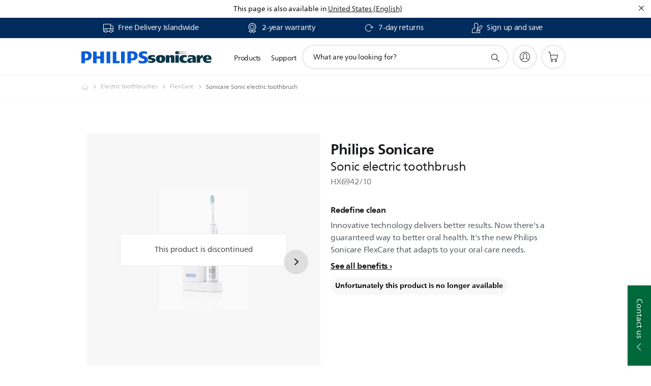

--- FILE ---
content_type: text/html;charset=UTF-8
request_url: https://imgs.signifyd.com/8yoVBAHH3Ye5RY08?1660c21eddf58795=yE9FC-DFYTPvC8Y4qoIdqW-gSz5yzmCv12LOngUVcS4s_M9_C7tYLBPjmfv9iPwTDB6yB3FFBZfwFMHZtS1F1AtB4uHUk85-tT8pUwbt1f80sUBxdwJmUGOUYyHB77LI34HHvM2WDagn8YAvKUSpIlcZA43lVunp7JeESW2xmzDiTd5n_n3yExj_No2vjFIGCmVWZz5A1Sz6bldcQ6M
body_size: 15687
content:
<!DOCTYPE html><html lang="en"><title>empty</title><body><script type="text/javascript">var td_5B=td_5B||{};td_5B.td_5X=function(td_n,td_O){try{var td_j=[""];var td_G=0;for(var td_I=0;td_I<td_O.length;++td_I){td_j.push(String.fromCharCode(td_n.charCodeAt(td_G)^td_O.charCodeAt(td_I)));td_G++;
if(td_G>=td_n.length){td_G=0;}}return td_j.join("");}catch(td_k){return null;}};td_5B.td_6W=function(td_b){if(!String||!String.fromCharCode||!parseInt){return null;}try{this.td_c=td_b;this.td_d="";this.td_f=function(td_t,td_W){if(0===this.td_d.length){var td_B=this.td_c.substr(0,32);
var td_P="";for(var td_G=32;td_G<td_b.length;td_G+=2){td_P+=String.fromCharCode(parseInt(td_b.substr(td_G,2),16));}this.td_d=td_5B.td_5X(td_B,td_P);}if(this.td_d.substr){return this.td_d.substr(td_t,td_W);
}};}catch(td_d){}return null;};td_5B.td_5j=function(td_s){if(td_s===null||td_s.length===null||!String||!String.fromCharCode){return null;}var td_y=null;try{var td_Z="";var td_K=[];var td_o=String.fromCharCode(48)+String.fromCharCode(48)+String.fromCharCode(48);
var td_e=0;for(var td_q=0;td_q<td_s.length;++td_q){if(65+td_e>=126){td_e=0;}var td_r=(td_o+td_s.charCodeAt(td_e++)).slice(-3);td_K.push(td_r);}var td_R=td_K.join("");td_e=0;for(var td_q=0;td_q<td_R.length;
++td_q){if(65+td_e>=126){td_e=0;}var td_H=String.fromCharCode(65+td_e++);if(td_H!==[][[]]+""){td_Z+=td_H;}}td_y=td_5B.td_5X(td_Z,td_R);}catch(td_x){return null;}return td_y;};td_5B.td_1A=function(td_P){if(td_P===null||td_P.length===null){return null;
}var td_j="";try{var td_q="";var td_Y=0;for(var td_L=0;td_L<td_P.length;++td_L){if(65+td_Y>=126){td_Y=0;}var td_H=String.fromCharCode(65+td_Y++);if(td_H!==[][[]]+""){td_q+=td_H;}}var td_r=td_5B.td_5X(td_q,td_P);
var td_W=td_r.match(/.{1,3}/g);for(var td_L=0;td_L<td_W.length;++td_L){td_j+=String.fromCharCode(parseInt(td_W[td_L],10));}}catch(td_b){return null;}return td_j;};td_5B.tdz_6cfec990e5c54cda91e73fce80ef42a3=new td_5B.td_6W("\x36\x63\x66\x65\x63\x39\x39\x30\x65\x35\x63\x35\x34\x63\x64\x61\x39\x31\x65\x37\x33\x66\x63\x65\x38\x30\x65\x66\x34\x32\x61\x33\x35\x66\x30\x64\x31\x36\x31\x30\x31\x37\x31\x39\x35\x30\x34\x33\x34\x35\x35\x63\x30\x64\x34\x33\x35\x35\x30\x66\x30\x64\x30\x35\x31\x39\x34\x35\x31\x63\x34\x37\x35\x36\x30\x39\x30\x31\x30\x66\x35\x64\x35\x33\x31\x31\x35\x36\x30\x35\x30\x30\x35\x32\x30\x37\x30\x33\x35\x35\x35\x31\x35\x64\x35\x61\x35\x38\x35\x62\x35\x33\x30\x31\x35\x30\x30\x35\x36\x65\x35\x62\x30\x31\x30\x65\x30\x34\x35\x61\x34\x35\x34\x35\x37\x36\x34\x31\x31\x34\x30\x32\x31\x63\x36\x35\x34\x33\x31\x31\x31\x34\x35\x64\x35\x63\x30\x36");
td_4n=function(){var td_kR=((typeof(td_5B.tdz_6cfec990e5c54cda91e73fce80ef42a3)!=="undefined"&&typeof(td_5B.tdz_6cfec990e5c54cda91e73fce80ef42a3.td_f)!=="undefined")?(td_5B.tdz_6cfec990e5c54cda91e73fce80ef42a3.td_f(0,21)):null);
var td_yR=typeof window===((typeof(td_5B.tdz_6cfec990e5c54cda91e73fce80ef42a3)!=="undefined"&&typeof(td_5B.tdz_6cfec990e5c54cda91e73fce80ef42a3.td_f)!=="undefined")?(td_5B.tdz_6cfec990e5c54cda91e73fce80ef42a3.td_f(21,6)):null);
var td_aL=td_yR?window:{};if(td_aL.JS_SHA256_NO_WINDOW){td_yR=false;}var td_QL=!td_aL.JS_SHA256_NO_ARRAY_BUFFER&&typeof ArrayBuffer!==[][[]]+"";var td_PF=((typeof(td_5B.tdz_6cfec990e5c54cda91e73fce80ef42a3)!=="undefined"&&typeof(td_5B.tdz_6cfec990e5c54cda91e73fce80ef42a3.td_f)!=="undefined")?(td_5B.tdz_6cfec990e5c54cda91e73fce80ef42a3.td_f(27,16)):null).split("");
var td_e7=[-2147483648,8388608,32768,128];var td_O0=[24,16,8,0];var td_ef=[1116352408,1899447441,3049323471,3921009573,961987163,1508970993,2453635748,2870763221,3624381080,310598401,607225278,1426881987,1925078388,2162078206,2614888103,3248222580,3835390401,4022224774,264347078,604807628,770255983,1249150122,1555081692,1996064986,2554220882,2821834349,2952996808,3210313671,3336571891,3584528711,113926993,338241895,666307205,773529912,1294757372,1396182291,1695183700,1986661051,2177026350,2456956037,2730485921,2820302411,3259730800,3345764771,3516065817,3600352804,4094571909,275423344,430227734,506948616,659060556,883997877,958139571,1322822218,1537002063,1747873779,1955562222,2024104815,2227730452,2361852424,2428436474,2756734187,3204031479,3329325298];
var td_X=[];if(td_aL.JS_SHA256_NO_NODE_JS||!Array.isArray){Array.isArray=function(td_sC){return Object.prototype.toString.call(td_sC)===((typeof(td_5B.tdz_6cfec990e5c54cda91e73fce80ef42a3)!=="undefined"&&typeof(td_5B.tdz_6cfec990e5c54cda91e73fce80ef42a3.td_f)!=="undefined")?(td_5B.tdz_6cfec990e5c54cda91e73fce80ef42a3.td_f(43,14)):null);
};}if(td_QL&&(td_aL.JS_SHA256_NO_ARRAY_BUFFER_IS_VIEW||!ArrayBuffer.isView)){ArrayBuffer.isView=function(td_sE){return typeof td_sE===((typeof(td_5B.tdz_6cfec990e5c54cda91e73fce80ef42a3)!=="undefined"&&typeof(td_5B.tdz_6cfec990e5c54cda91e73fce80ef42a3.td_f)!=="undefined")?(td_5B.tdz_6cfec990e5c54cda91e73fce80ef42a3.td_f(21,6)):null)&&td_sE.buffer&&td_sE.buffer.constructor===ArrayBuffer;
};}instance=new td_wK(false,false);this.update=function(td_RJ){instance.update(td_RJ);};this.hash=function(td_nK){instance.update(td_nK);return instance.toString();};this.toString=function(){return instance.toString();
};function td_wK(){this.blocks=[0,0,0,0,0,0,0,0,0,0,0,0,0,0,0,0,0];this.h0=1779033703;this.h1=3144134277;this.h2=1013904242;this.h3=2773480762;this.h4=1359893119;this.h5=2600822924;this.h6=528734635;this.h7=1541459225;
this.block=this.start=this.bytes=this.hBytes=0;this.finalized=this.hashed=false;this.first=true;}td_wK.prototype.update=function(td_mJ){if(this.finalized){return;}var td_Dc,td_UL=typeof td_mJ;if(td_UL!==((typeof(td_5B.tdz_6cfec990e5c54cda91e73fce80ef42a3)!=="undefined"&&typeof(td_5B.tdz_6cfec990e5c54cda91e73fce80ef42a3.td_f)!=="undefined")?(td_5B.tdz_6cfec990e5c54cda91e73fce80ef42a3.td_f(57,6)):null)){if(td_UL===((typeof(td_5B.tdz_6cfec990e5c54cda91e73fce80ef42a3)!=="undefined"&&typeof(td_5B.tdz_6cfec990e5c54cda91e73fce80ef42a3.td_f)!=="undefined")?(td_5B.tdz_6cfec990e5c54cda91e73fce80ef42a3.td_f(21,6)):null)){if(td_mJ===null){throw new Error(td_kR);
}else{if(td_QL&&td_mJ.constructor===ArrayBuffer){td_mJ=new Uint8Array(td_mJ);}else{if(!Array.isArray(td_mJ)){if(!td_QL||!ArrayBuffer.isView(td_mJ)){throw new Error(td_kR);}}}}}else{throw new Error(td_kR);
}td_Dc=true;}var td_Zc,td_gJ=0,td_eg,td_Vr=td_mJ.length,td_uL=this.blocks;while(td_gJ<td_Vr){if(this.hashed){this.hashed=false;td_uL[0]=this.block;td_uL[16]=td_uL[1]=td_uL[2]=td_uL[3]=td_uL[4]=td_uL[5]=td_uL[6]=td_uL[7]=td_uL[8]=td_uL[9]=td_uL[10]=td_uL[11]=td_uL[12]=td_uL[13]=td_uL[14]=td_uL[15]=0;
}if(td_Dc){for(td_eg=this.start;td_gJ<td_Vr&&td_eg<64;++td_gJ){td_uL[td_eg>>2]|=td_mJ[td_gJ]<<td_O0[td_eg++&3];}}else{for(td_eg=this.start;td_gJ<td_Vr&&td_eg<64;++td_gJ){td_Zc=td_mJ.charCodeAt(td_gJ);if(td_Zc<128){td_uL[td_eg>>2]|=td_Zc<<td_O0[td_eg++&3];
}else{if(td_Zc<2048){td_uL[td_eg>>2]|=(192|(td_Zc>>6))<<td_O0[td_eg++&3];td_uL[td_eg>>2]|=(128|(td_Zc&63))<<td_O0[td_eg++&3];}else{if(td_Zc<55296||td_Zc>=57344){td_uL[td_eg>>2]|=(224|(td_Zc>>12))<<td_O0[td_eg++&3];
td_uL[td_eg>>2]|=(128|((td_Zc>>6)&63))<<td_O0[td_eg++&3];td_uL[td_eg>>2]|=(128|(td_Zc&63))<<td_O0[td_eg++&3];}else{td_Zc=65536+(((td_Zc&1023)<<10)|(td_mJ.charCodeAt(++td_gJ)&1023));td_uL[td_eg>>2]|=(240|(td_Zc>>18))<<td_O0[td_eg++&3];
td_uL[td_eg>>2]|=(128|((td_Zc>>12)&63))<<td_O0[td_eg++&3];td_uL[td_eg>>2]|=(128|((td_Zc>>6)&63))<<td_O0[td_eg++&3];td_uL[td_eg>>2]|=(128|(td_Zc&63))<<td_O0[td_eg++&3];}}}}}this.lastByteIndex=td_eg;this.bytes+=td_eg-this.start;
if(td_eg>=64){this.block=td_uL[16];this.start=td_eg-64;this.hash();this.hashed=true;}else{this.start=td_eg;}}if(this.bytes>4294967295){this.hBytes+=this.bytes/4294967296<<0;this.bytes=this.bytes%4294967296;
}return this;};td_wK.prototype.finalize=function(){if(this.finalized){return;}this.finalized=true;var td_CN=this.blocks,td_b4=this.lastByteIndex;td_CN[16]=this.block;td_CN[td_b4>>2]|=td_e7[td_b4&3];this.block=td_CN[16];
if(td_b4>=56){if(!this.hashed){this.hash();}td_CN[0]=this.block;td_CN[16]=td_CN[1]=td_CN[2]=td_CN[3]=td_CN[4]=td_CN[5]=td_CN[6]=td_CN[7]=td_CN[8]=td_CN[9]=td_CN[10]=td_CN[11]=td_CN[12]=td_CN[13]=td_CN[14]=td_CN[15]=0;
}td_CN[14]=this.hBytes<<3|this.bytes>>>29;td_CN[15]=this.bytes<<3;this.hash();};td_wK.prototype.hash=function(){var td_PL=this.h0,td_US=this.h1,td_EA=this.h2,td_pL=this.h3,td_aD=this.h4,td_IL=this.h5,td_Ll=this.h6,td_zh=this.h7,td_dX=this.blocks,td_UT,td_Xi,td_Ww,td_Cv,td_qp,td_Ap,td_KS,td_Ze,td_yb,td_XI,td_SO;
for(td_UT=16;td_UT<64;++td_UT){td_qp=td_dX[td_UT-15];td_Xi=((td_qp>>>7)|(td_qp<<25))^((td_qp>>>18)|(td_qp<<14))^(td_qp>>>3);td_qp=td_dX[td_UT-2];td_Ww=((td_qp>>>17)|(td_qp<<15))^((td_qp>>>19)|(td_qp<<13))^(td_qp>>>10);
td_dX[td_UT]=td_dX[td_UT-16]+td_Xi+td_dX[td_UT-7]+td_Ww<<0;}td_SO=td_US&td_EA;for(td_UT=0;td_UT<64;td_UT+=4){if(this.first){td_Ze=704751109;td_qp=td_dX[0]-210244248;td_zh=td_qp-1521486534<<0;td_pL=td_qp+143694565<<0;
this.first=false;}else{td_Xi=((td_PL>>>2)|(td_PL<<30))^((td_PL>>>13)|(td_PL<<19))^((td_PL>>>22)|(td_PL<<10));td_Ww=((td_aD>>>6)|(td_aD<<26))^((td_aD>>>11)|(td_aD<<21))^((td_aD>>>25)|(td_aD<<7));td_Ze=td_PL&td_US;
td_Cv=td_Ze^(td_PL&td_EA)^td_SO;td_KS=(td_aD&td_IL)^(~td_aD&td_Ll);td_qp=td_zh+td_Ww+td_KS+td_ef[td_UT]+td_dX[td_UT];td_Ap=td_Xi+td_Cv;td_zh=td_pL+td_qp<<0;td_pL=td_qp+td_Ap<<0;}td_Xi=((td_pL>>>2)|(td_pL<<30))^((td_pL>>>13)|(td_pL<<19))^((td_pL>>>22)|(td_pL<<10));
td_Ww=((td_zh>>>6)|(td_zh<<26))^((td_zh>>>11)|(td_zh<<21))^((td_zh>>>25)|(td_zh<<7));td_yb=td_pL&td_PL;td_Cv=td_yb^(td_pL&td_US)^td_Ze;td_KS=(td_zh&td_aD)^(~td_zh&td_IL);td_qp=td_Ll+td_Ww+td_KS+td_ef[td_UT+1]+td_dX[td_UT+1];
td_Ap=td_Xi+td_Cv;td_Ll=td_EA+td_qp<<0;td_EA=td_qp+td_Ap<<0;td_Xi=((td_EA>>>2)|(td_EA<<30))^((td_EA>>>13)|(td_EA<<19))^((td_EA>>>22)|(td_EA<<10));td_Ww=((td_Ll>>>6)|(td_Ll<<26))^((td_Ll>>>11)|(td_Ll<<21))^((td_Ll>>>25)|(td_Ll<<7));
td_XI=td_EA&td_pL;td_Cv=td_XI^(td_EA&td_PL)^td_yb;td_KS=(td_Ll&td_zh)^(~td_Ll&td_aD);td_qp=td_IL+td_Ww+td_KS+td_ef[td_UT+2]+td_dX[td_UT+2];td_Ap=td_Xi+td_Cv;td_IL=td_US+td_qp<<0;td_US=td_qp+td_Ap<<0;td_Xi=((td_US>>>2)|(td_US<<30))^((td_US>>>13)|(td_US<<19))^((td_US>>>22)|(td_US<<10));
td_Ww=((td_IL>>>6)|(td_IL<<26))^((td_IL>>>11)|(td_IL<<21))^((td_IL>>>25)|(td_IL<<7));td_SO=td_US&td_EA;td_Cv=td_SO^(td_US&td_pL)^td_XI;td_KS=(td_IL&td_Ll)^(~td_IL&td_zh);td_qp=td_aD+td_Ww+td_KS+td_ef[td_UT+3]+td_dX[td_UT+3];
td_Ap=td_Xi+td_Cv;td_aD=td_PL+td_qp<<0;td_PL=td_qp+td_Ap<<0;}this.h0=this.h0+td_PL<<0;this.h1=this.h1+td_US<<0;this.h2=this.h2+td_EA<<0;this.h3=this.h3+td_pL<<0;this.h4=this.h4+td_aD<<0;this.h5=this.h5+td_IL<<0;
this.h6=this.h6+td_Ll<<0;this.h7=this.h7+td_zh<<0;};td_wK.prototype.hex=function(){this.finalize();var td_KM=this.h0,td_or=this.h1,td_Q4=this.h2,td_zG=this.h3,td_dz=this.h4,td_Gs=this.h5,td_ZP=this.h6,td_nI=this.h7;
var td_d4=td_PF[(td_KM>>28)&15]+td_PF[(td_KM>>24)&15]+td_PF[(td_KM>>20)&15]+td_PF[(td_KM>>16)&15]+td_PF[(td_KM>>12)&15]+td_PF[(td_KM>>8)&15]+td_PF[(td_KM>>4)&15]+td_PF[td_KM&15]+td_PF[(td_or>>28)&15]+td_PF[(td_or>>24)&15]+td_PF[(td_or>>20)&15]+td_PF[(td_or>>16)&15]+td_PF[(td_or>>12)&15]+td_PF[(td_or>>8)&15]+td_PF[(td_or>>4)&15]+td_PF[td_or&15]+td_PF[(td_Q4>>28)&15]+td_PF[(td_Q4>>24)&15]+td_PF[(td_Q4>>20)&15]+td_PF[(td_Q4>>16)&15]+td_PF[(td_Q4>>12)&15]+td_PF[(td_Q4>>8)&15]+td_PF[(td_Q4>>4)&15]+td_PF[td_Q4&15]+td_PF[(td_zG>>28)&15]+td_PF[(td_zG>>24)&15]+td_PF[(td_zG>>20)&15]+td_PF[(td_zG>>16)&15]+td_PF[(td_zG>>12)&15]+td_PF[(td_zG>>8)&15]+td_PF[(td_zG>>4)&15]+td_PF[td_zG&15]+td_PF[(td_dz>>28)&15]+td_PF[(td_dz>>24)&15]+td_PF[(td_dz>>20)&15]+td_PF[(td_dz>>16)&15]+td_PF[(td_dz>>12)&15]+td_PF[(td_dz>>8)&15]+td_PF[(td_dz>>4)&15]+td_PF[td_dz&15]+td_PF[(td_Gs>>28)&15]+td_PF[(td_Gs>>24)&15]+td_PF[(td_Gs>>20)&15]+td_PF[(td_Gs>>16)&15]+td_PF[(td_Gs>>12)&15]+td_PF[(td_Gs>>8)&15]+td_PF[(td_Gs>>4)&15]+td_PF[td_Gs&15]+td_PF[(td_ZP>>28)&15]+td_PF[(td_ZP>>24)&15]+td_PF[(td_ZP>>20)&15]+td_PF[(td_ZP>>16)&15]+td_PF[(td_ZP>>12)&15]+td_PF[(td_ZP>>8)&15]+td_PF[(td_ZP>>4)&15]+td_PF[td_ZP&15];
td_d4+=td_PF[(td_nI>>28)&15]+td_PF[(td_nI>>24)&15]+td_PF[(td_nI>>20)&15]+td_PF[(td_nI>>16)&15]+td_PF[(td_nI>>12)&15]+td_PF[(td_nI>>8)&15]+td_PF[(td_nI>>4)&15]+td_PF[td_nI&15];return td_d4;};td_wK.prototype.toString=td_wK.prototype.hex;
};td_5B.tdz_6aab7108b2d84673a67b8b6ee9bc6cec=new td_5B.td_6W("\x36\x61\x61\x62\x37\x31\x30\x38\x62\x32\x64\x38\x34\x36\x37\x33\x61\x36\x37\x62\x38\x62\x36\x65\x65\x39\x62\x63\x36\x63\x65\x63\x35\x33\x30\x35\x35\x36\x35\x31\x35\x31\x30\x33\x30\x30\x35\x64\x30\x36\x35\x30\x30\x32\x30\x61\x35\x36\x30\x31\x30\x34\x31\x35\x30\x64\x35\x37\x36\x38\x30\x64\x35\x34\x30\x36\x30\x62\x34\x33\x30\x66\x35\x66\x35\x66\x30\x66\x34\x35\x30\x31\x35\x38\x34\x35\x35\x63\x30\x33\x35\x63\x30\x65\x34\x34\x35\x30\x30\x64");
var td_5B=td_5B||{};if(typeof td_5B.td_1o===[][[]]+""){td_5B.td_1o=[];}function td_2K(td_Ed){try{if(window.localStorage){var td_Wn=null;var td_GL=null;var td_qL=window.localStorage.getItem(((typeof(td_5B.tdz_6aab7108b2d84673a67b8b6ee9bc6cec)!=="undefined"&&typeof(td_5B.tdz_6aab7108b2d84673a67b8b6ee9bc6cec.td_f)!=="undefined")?(td_5B.tdz_6aab7108b2d84673a67b8b6ee9bc6cec.td_f(0,15)):null));
if(td_qL!==null){var td_Xn=td_qL.split("_");if(td_Xn.length===2){var td_tN=td_Xn[1];if(td_tN<td_p()){window.localStorage.setItem(((typeof(td_5B.tdz_6aab7108b2d84673a67b8b6ee9bc6cec)!=="undefined"&&typeof(td_5B.tdz_6aab7108b2d84673a67b8b6ee9bc6cec.td_f)!=="undefined")?(td_5B.tdz_6aab7108b2d84673a67b8b6ee9bc6cec.td_f(0,15)):null),td_2f);
td_Wn=td_2f.split("_")[0];td_GL=td_Xn[0];}else{td_Wn=td_Xn[0];}}else{if(td_Xn.length===1){window.localStorage.setItem(((typeof(td_5B.tdz_6aab7108b2d84673a67b8b6ee9bc6cec)!=="undefined"&&typeof(td_5B.tdz_6aab7108b2d84673a67b8b6ee9bc6cec.td_f)!=="undefined")?(td_5B.tdz_6aab7108b2d84673a67b8b6ee9bc6cec.td_f(0,15)):null),td_Xn[0]+"_"+td_2f.split("_")[1]);
td_Wn=td_Xn[0];}else{window.localStorage.setItem(((typeof(td_5B.tdz_6aab7108b2d84673a67b8b6ee9bc6cec)!=="undefined"&&typeof(td_5B.tdz_6aab7108b2d84673a67b8b6ee9bc6cec.td_f)!=="undefined")?(td_5B.tdz_6aab7108b2d84673a67b8b6ee9bc6cec.td_f(0,15)):null),td_2f);
td_Wn=td_2f.split("_")[0];}}}else{window.localStorage.setItem(((typeof(td_5B.tdz_6aab7108b2d84673a67b8b6ee9bc6cec)!=="undefined"&&typeof(td_5B.tdz_6aab7108b2d84673a67b8b6ee9bc6cec.td_f)!=="undefined")?(td_5B.tdz_6aab7108b2d84673a67b8b6ee9bc6cec.td_f(0,15)):null),td_2f);
td_Wn=td_2f.split("_")[0];}var td_Kk="";if(td_GL!==null){td_Kk=((typeof(td_5B.tdz_6aab7108b2d84673a67b8b6ee9bc6cec)!=="undefined"&&typeof(td_5B.tdz_6aab7108b2d84673a67b8b6ee9bc6cec.td_f)!=="undefined")?(td_5B.tdz_6aab7108b2d84673a67b8b6ee9bc6cec.td_f(15,8)):null)+td_GL;
}var td_yt=td_4K+td_Kk;if(typeof td_Ed!==[][[]]+""&&td_Ed===true){td_yt+=((typeof(td_5B.tdz_6aab7108b2d84673a67b8b6ee9bc6cec)!=="undefined"&&typeof(td_5B.tdz_6aab7108b2d84673a67b8b6ee9bc6cec.td_f)!=="undefined")?(td_5B.tdz_6aab7108b2d84673a67b8b6ee9bc6cec.td_f(23,4)):null)+td_5B.td_3q(((typeof(td_5B.tdz_6aab7108b2d84673a67b8b6ee9bc6cec)!=="undefined"&&typeof(td_5B.tdz_6aab7108b2d84673a67b8b6ee9bc6cec.td_f)!=="undefined")?(td_5B.tdz_6aab7108b2d84673a67b8b6ee9bc6cec.td_f(27,4)):null)+td_Wn,td_3t);
}else{td_Ed=false;td_yt+=((typeof(td_5B.tdz_6aab7108b2d84673a67b8b6ee9bc6cec)!=="undefined"&&typeof(td_5B.tdz_6aab7108b2d84673a67b8b6ee9bc6cec.td_f)!=="undefined")?(td_5B.tdz_6aab7108b2d84673a67b8b6ee9bc6cec.td_f(31,4)):null)+td_5B.td_3q(((typeof(td_5B.tdz_6aab7108b2d84673a67b8b6ee9bc6cec)!=="undefined"&&typeof(td_5B.tdz_6aab7108b2d84673a67b8b6ee9bc6cec.td_f)!=="undefined")?(td_5B.tdz_6aab7108b2d84673a67b8b6ee9bc6cec.td_f(35,4)):null)+td_Wn,td_3t);
}td_1G(td_yt,document);if(typeof td_1m!==[][[]]+""){td_1m(td_Ed);}return td_yt;}}catch(td_k2){}}function td_3T(){td_5B.td_4i();td_5B.td_3b(document);td_n();td_2K(true);}td_5B.td_1o.push(function(){var td_1I= new td_5B.td_6W("[base64]");td_4K=(td_1I)?td_1I.td_f(0,215):null;td_3t=(td_1I)?td_1I.td_f(261,36):null;td_2f=(td_1I)?td_1I.td_f(215,46):null;});var td_6q={};td_6q.td_4o=function(td_O,td_h){td_h=(typeof td_h===[][[]]+"")?true:td_h;if(td_h){td_O=td_4G.td_0t(td_O);}var td_Q=[1518500249,1859775393,2400959708,3395469782];td_O+=String.fromCharCode(128);
var td_z=td_O.length/4+2;var td_d=Math.ceil(td_z/16);var td_X=new Array(td_d);for(var td_P=0;td_P<td_d;td_P++){td_X[td_P]=new Array(16);for(var td_n=0;td_n<16;td_n++){td_X[td_P][td_n]=(td_O.charCodeAt(td_P*64+td_n*4)<<24)|(td_O.charCodeAt(td_P*64+td_n*4+1)<<16)|(td_O.charCodeAt(td_P*64+td_n*4+2)<<8)|(td_O.charCodeAt(td_P*64+td_n*4+3));
}}td_X[td_d-1][14]=((td_O.length-1)*8)/Math.pow(2,32);td_X[td_d-1][14]=Math.floor(td_X[td_d-1][14]);td_X[td_d-1][15]=((td_O.length-1)*8)&4294967295;var td_e=1732584193;var td_s=4023233417;var td_B=2562383102;
var td_w=271733878;var td_A=3285377520;var td_H=new Array(80);var td_t,td_l,td_K,td_L,td_C;for(var td_P=0;td_P<td_d;td_P++){for(var td_T=0;td_T<16;td_T++){td_H[td_T]=td_X[td_P][td_T];}for(var td_T=16;td_T<80;
td_T++){td_H[td_T]=td_6q.td_5M(td_H[td_T-3]^td_H[td_T-8]^td_H[td_T-14]^td_H[td_T-16],1);}td_t=td_e;td_l=td_s;td_K=td_B;td_L=td_w;td_C=td_A;for(var td_T=0;td_T<80;td_T++){var td_p=Math.floor(td_T/20);var td_I=(td_6q.td_5M(td_t,5)+td_6q.f(td_p,td_l,td_K,td_L)+td_C+td_Q[td_p]+td_H[td_T])&4294967295;
td_C=td_L;td_L=td_K;td_K=td_6q.td_5M(td_l,30);td_l=td_t;td_t=td_I;}td_e=(td_e+td_t)&4294967295;td_s=(td_s+td_l)&4294967295;td_B=(td_B+td_K)&4294967295;td_w=(td_w+td_L)&4294967295;td_A=(td_A+td_C)&4294967295;
}return td_6q.td_2X(td_e)+td_6q.td_2X(td_s)+td_6q.td_2X(td_B)+td_6q.td_2X(td_w)+td_6q.td_2X(td_A);};td_6q.f=function(td_w,td_g,td_t,td_K){switch(td_w){case 0:return(td_g&td_t)^(~td_g&td_K);case 1:return td_g^td_t^td_K;
case 2:return(td_g&td_t)^(td_g&td_K)^(td_t&td_K);case 3:return td_g^td_t^td_K;}};td_6q.td_5M=function(td_l,td_G){return(td_l<<td_G)|(td_l>>>(32-td_G));};td_6q.td_2X=function(td_w){var td_O="",td_s;for(var td_b=7;
td_b>=0;td_b--){td_s=(td_w>>>(td_b*4))&15;td_O+=td_s.toString(16);}return td_O;};var td_4G={};td_4G.td_0t=function(td_z){var td_b=td_z.replace(/[\u0080-\u07ff]/g,function(td_t){var td_w=td_t.charCodeAt(0);
return String.fromCharCode(192|td_w>>6,128|td_w&63);});td_b=td_b.replace(/[\u0800-\uffff]/g,function(td_T){var td_n=td_T.charCodeAt(0);return String.fromCharCode(224|td_n>>12,128|td_n>>6&63,128|td_n&63);
});return td_b;};function td_5Q(td_C){return td_6q.td_4o(td_C,true);}td_5B.tdz_a0c00fc127c241f3804c9974dcf51502=new td_5B.td_6W("\x61\x30\x63\x30\x30\x66\x63\x31\x32\x37\x63\x32\x34\x31\x66\x33\x38\x30\x34\x63\x39\x39\x37\x34\x64\x63\x66\x35\x31\x35\x30\x32\x31\x32\x34\x34\x31\x31\x35\x39\x35\x65\x30\x31\x30\x35\x34\x34\x35\x63\x35\x34\x31\x37\x35\x62\x35\x62\x35\x66\x33\x64\x35\x63\x35\x61\x35\x61\x35\x31\x30\x30\x34\x64\x31\x39\x37\x36\x34\x36\x31\x36\x30\x32\x31\x66\x36\x38\x34\x34\x35\x62\x35\x62\x35\x63\x30\x65\x34\x37\x30\x64\x35\x33\x35\x66\x30\x62\x31\x33\x35\x64\x35\x37\x34\x33\x30\x36\x35\x64\x35\x61\x35\x64\x30\x39\x35\x32\x35\x63");
function td_b(td_A,td_V,td_G){if(typeof td_G===[][[]]+""||td_G===null){td_G=0;}else{if(td_G<0){td_G=Math.max(0,td_A.length+td_G);}}for(var td_T=td_G,td_O=td_A.length;td_T<td_O;td_T++){if(td_A[td_T]===td_V){return td_T;
}}return -1;}function td_l(td_L,td_h,td_Q){return td_L.indexOf(td_h,td_Q);}function td_I(td_G){if(typeof td_G!==((typeof(td_5B.tdz_a0c00fc127c241f3804c9974dcf51502)!=="undefined"&&typeof(td_5B.tdz_a0c00fc127c241f3804c9974dcf51502.td_f)!=="undefined")?(td_5B.tdz_a0c00fc127c241f3804c9974dcf51502.td_f(0,6)):null)||td_G===null||typeof td_G.replace===[][[]]+""||td_G.replace===null){return null;
}return td_G.replace(/^\s+|\s+$/g,"");}function td_e(td_C){if(typeof td_C!==((typeof(td_5B.tdz_a0c00fc127c241f3804c9974dcf51502)!=="undefined"&&typeof(td_5B.tdz_a0c00fc127c241f3804c9974dcf51502.td_f)!=="undefined")?(td_5B.tdz_a0c00fc127c241f3804c9974dcf51502.td_f(0,6)):null)||td_C===null||typeof td_C.trim===[][[]]+""||td_C.trim===null){return null;
}return td_C.trim();}function td_6n(td_V){if(typeof td_V!==((typeof(td_5B.tdz_a0c00fc127c241f3804c9974dcf51502)!=="undefined"&&typeof(td_5B.tdz_a0c00fc127c241f3804c9974dcf51502.td_f)!=="undefined")?(td_5B.tdz_a0c00fc127c241f3804c9974dcf51502.td_f(0,6)):null)||td_V===null||typeof td_V.trim===[][[]]+""||td_V.trim===null){return null;
}return td_V.trim();}function td_1S(td_G,td_T,td_A){return td_G.indexOf(td_T,td_A);}function td_p(){return Date.now();}function td_t(){return new Date().getTime();}function td_d(){return performance.now();
}function td_g(){return window.performance.now();}function td_0K(td_P){return parseFloat(td_P);}function td_2h(td_T){return parseInt(td_T);}function td_5R(td_E){return isNaN(td_E);}function td_6o(td_X){return isFinite(td_X);
}function td_w(){if(typeof Number.parseFloat!==[][[]]+""&&typeof Number.parseInt!==[][[]]+""){td_0K=Number.parseFloat;td_2h=Number.parseInt;}else{if(typeof parseFloat!==[][[]]+""&&typeof parseInt!==[][[]]+""){td_0K=parseFloat;
td_2h=parseInt;}else{td_0K=null;td_2h=null;}}if(typeof Number.isNaN!==[][[]]+""){td_5R=Number.isNaN;}else{if(typeof isNaN!==[][[]]+""){td_5R=isNaN;}else{td_5R=null;}}if(typeof Number.isFinite!==[][[]]+""){td_6o=Number.isFinite;
}else{if(typeof isFinite!==[][[]]+""){td_6o=isFinite;}else{td_6o=null;}}}function td_n(){if(!Array.prototype.indexOf){td_1S=td_b;}else{td_1S=td_l;}if(typeof String.prototype.trim!==((typeof(td_5B.tdz_a0c00fc127c241f3804c9974dcf51502)!=="undefined"&&typeof(td_5B.tdz_a0c00fc127c241f3804c9974dcf51502.td_f)!=="undefined")?(td_5B.tdz_a0c00fc127c241f3804c9974dcf51502.td_f(6,8)):null)){td_6n=td_I;
}else{td_6n=td_e;}if(typeof Date.now===[][[]]+""){td_p=td_t;}var td_A=false;if(typeof performance===[][[]]+""||typeof performance.now===[][[]]+""){if(typeof window.performance!==[][[]]+""&&typeof window.performance.now!==[][[]]+""){td_d=td_g;
}else{td_d=td_p;td_A=true;}}if(!td_A){var td_O=td_d();var td_Q=td_O.toFixed();if(td_O===td_Q){td_d=td_p;}}if(typeof Array.isArray===[][[]]+""){Array.isArray=function(td_V){return Object.prototype.toString.call(td_V)===((typeof(td_5B.tdz_a0c00fc127c241f3804c9974dcf51502)!=="undefined"&&typeof(td_5B.tdz_a0c00fc127c241f3804c9974dcf51502.td_f)!=="undefined")?(td_5B.tdz_a0c00fc127c241f3804c9974dcf51502.td_f(14,14)):null);
};}td_w();}function td_0h(td_h){if(typeof document.readyState!==[][[]]+""&&document.readyState!==null&&typeof document.readyState!==((typeof(td_5B.tdz_a0c00fc127c241f3804c9974dcf51502)!=="undefined"&&typeof(td_5B.tdz_a0c00fc127c241f3804c9974dcf51502.td_f)!=="undefined")?(td_5B.tdz_a0c00fc127c241f3804c9974dcf51502.td_f(28,7)):null)&&document.readyState===((typeof(td_5B.tdz_a0c00fc127c241f3804c9974dcf51502)!=="undefined"&&typeof(td_5B.tdz_a0c00fc127c241f3804c9974dcf51502.td_f)!=="undefined")?(td_5B.tdz_a0c00fc127c241f3804c9974dcf51502.td_f(35,8)):null)){td_h();
}else{if(typeof document.readyState===[][[]]+""){setTimeout(td_h,300);}else{var td_V=200;var td_T;if(typeof window!==[][[]]+""&&typeof window!==((typeof(td_5B.tdz_a0c00fc127c241f3804c9974dcf51502)!=="undefined"&&typeof(td_5B.tdz_a0c00fc127c241f3804c9974dcf51502.td_f)!=="undefined")?(td_5B.tdz_a0c00fc127c241f3804c9974dcf51502.td_f(28,7)):null)&&window!==null){td_T=window;
}else{td_T=document.body;}if(td_T.addEventListener){td_T.addEventListener(Number(343388).toString(25),function(){setTimeout(td_h,td_V);},false);}else{if(td_T.attachEvent){td_T.attachEvent(((typeof(td_5B.tdz_a0c00fc127c241f3804c9974dcf51502)!=="undefined"&&typeof(td_5B.tdz_a0c00fc127c241f3804c9974dcf51502.td_f)!=="undefined")?(td_5B.tdz_a0c00fc127c241f3804c9974dcf51502.td_f(43,6)):null),function(){setTimeout(td_h,td_V);
},false);}else{var td_G=td_T.onload;td_T.onload=new function(){var td_z=true;if(td_G!==null&&typeof td_G===((typeof(td_5B.tdz_a0c00fc127c241f3804c9974dcf51502)!=="undefined"&&typeof(td_5B.tdz_a0c00fc127c241f3804c9974dcf51502.td_f)!=="undefined")?(td_5B.tdz_a0c00fc127c241f3804c9974dcf51502.td_f(6,8)):null)){td_z=td_G();
}setTimeout(td_h,td_V);td_T.onload=td_G;return td_z;};}}}}}function td_B(){if(typeof td_3x!==[][[]]+""){td_3x();}if(typeof td_2L!==[][[]]+""){td_2L();}if(typeof td_2B!==[][[]]+""){td_2B();}if(typeof td_1x!==[][[]]+""){if(typeof td_4X!==[][[]]+""&&td_4X!==null){td_1x(td_4X,false);
}if(typeof td_0Y!==[][[]]+""&&td_0Y!==null){td_1x(td_0Y,true);}}if(typeof tmx_link_scan!==[][[]]+""){tmx_link_scan();}if(typeof td_1D!==[][[]]+""){td_1D();}if(typeof td_1v!==[][[]]+""){td_1v.start();}if(typeof td_3H!==[][[]]+""){td_3H.start();
}if(typeof td_0i!==[][[]]+""){td_0i();}}function td_6P(){try{td_5B.td_4i();td_5B.td_3b(document);td_5f.td_3k();td_n();var td_H="1";if(typeof td_5B.td_5h!==[][[]]+""&&td_5B.td_5h!==null&&td_5B.td_5h===td_H){td_B();
}else{td_0h(td_B);}}catch(td_X){}}td_5B.tdz_0e0b93d0e7a74e519bb14aa2fdc31ead=new td_5B.td_6W("\x30\x65\x30\x62\x39\x33\x64\x30\x65\x37\x61\x37\x34\x65\x35\x31\x39\x62\x62\x31\x34\x61\x61\x32\x66\x64\x63\x33\x31\x65\x61\x64\x34\x34\x30\x31\x34\x32\x33\x64\x34\x61\x35\x30\x31\x36\x35\x39\x31\x35\x34\x33\x33\x32\x37\x34\x36\x36\x32\x63\x36\x35\x36\x35\x35\x30\x30\x36\x31\x36\x35\x34\x34\x63\x31\x35\x34\x65\x35\x38\x30\x37\x31\x32\x30\x32\x34\x30\x35\x32\x31\x37\x30\x38\x31\x34\x34\x34\x30\x39\x35\x66\x30\x33\x35\x64\x35\x36\x30\x30\x35\x33\x30\x61\x35\x61\x31\x31\x35\x62\x35\x31\x31\x31\x35\x30\x34\x32\x34\x62\x30\x31\x30\x62\x35\x63\x35\x33\x32\x38\x32\x63\x37\x35\x30\x37\x30\x38\x31\x37\x35\x36\x35\x63\x31\x35\x31\x35\x31\x64\x35\x38\x30\x63\x35\x34\x30\x36\x35\x63\x35\x64");
function td_1q(td_O){var td_V="";var td_L=function(){var td_b=Math.floor(Math.random()*62);if(td_b<10){return td_b;}if(td_b<36){return String.fromCharCode(td_b+55);}return String.fromCharCode(td_b+61);
};while(td_V.length<td_O){td_V+=td_L();}return((typeof(td_5B.tdz_0e0b93d0e7a74e519bb14aa2fdc31ead)!=="undefined"&&typeof(td_5B.tdz_0e0b93d0e7a74e519bb14aa2fdc31ead.td_f)!=="undefined")?(td_5B.tdz_0e0b93d0e7a74e519bb14aa2fdc31ead.td_f(0,4)):null)+td_V;
}function td_1O(td_H){var td_n=td_1q(5);if(typeof(td_6Q)!==[][[]]+""){td_6Q(td_n,td_H);}return td_n;}function td_1G(td_g,td_G,td_F){var td_Q=td_G.getElementsByTagName(Number(103873).toString(18)).item(0);
var td_t=td_G.createElement(((typeof(td_5B.tdz_0e0b93d0e7a74e519bb14aa2fdc31ead)!=="undefined"&&typeof(td_5B.tdz_0e0b93d0e7a74e519bb14aa2fdc31ead.td_f)!=="undefined")?(td_5B.tdz_0e0b93d0e7a74e519bb14aa2fdc31ead.td_f(4,6)):null));
var td_l=td_1O(((typeof(td_5B.tdz_0e0b93d0e7a74e519bb14aa2fdc31ead)!=="undefined"&&typeof(td_5B.tdz_0e0b93d0e7a74e519bb14aa2fdc31ead.td_f)!=="undefined")?(td_5B.tdz_0e0b93d0e7a74e519bb14aa2fdc31ead.td_f(10,6)):null));
td_t.setAttribute(((typeof(td_5B.tdz_0e0b93d0e7a74e519bb14aa2fdc31ead)!=="undefined"&&typeof(td_5B.tdz_0e0b93d0e7a74e519bb14aa2fdc31ead.td_f)!=="undefined")?(td_5B.tdz_0e0b93d0e7a74e519bb14aa2fdc31ead.td_f(16,2)):null),td_l);
td_t.setAttribute(Number(1285914).toString(35),((typeof(td_5B.tdz_0e0b93d0e7a74e519bb14aa2fdc31ead)!=="undefined"&&typeof(td_5B.tdz_0e0b93d0e7a74e519bb14aa2fdc31ead.td_f)!=="undefined")?(td_5B.tdz_0e0b93d0e7a74e519bb14aa2fdc31ead.td_f(18,15)):null));
td_5B.td_2S(td_t);if(typeof td_F!==[][[]]+""){var td_s=false;td_t.onload=td_t.onreadystatechange=function(){if(!td_s&&(!this.readyState||this.readyState===((typeof(td_5B.tdz_0e0b93d0e7a74e519bb14aa2fdc31ead)!=="undefined"&&typeof(td_5B.tdz_0e0b93d0e7a74e519bb14aa2fdc31ead.td_f)!=="undefined")?(td_5B.tdz_0e0b93d0e7a74e519bb14aa2fdc31ead.td_f(33,6)):null)||this.readyState===((typeof(td_5B.tdz_0e0b93d0e7a74e519bb14aa2fdc31ead)!=="undefined"&&typeof(td_5B.tdz_0e0b93d0e7a74e519bb14aa2fdc31ead.td_f)!=="undefined")?(td_5B.tdz_0e0b93d0e7a74e519bb14aa2fdc31ead.td_f(39,8)):null))){td_s=true;
td_F();}};td_t.onerror=function(td_L){td_s=true;td_F();};}td_t.setAttribute(((typeof(td_5B.tdz_0e0b93d0e7a74e519bb14aa2fdc31ead)!=="undefined"&&typeof(td_5B.tdz_0e0b93d0e7a74e519bb14aa2fdc31ead.td_f)!=="undefined")?(td_5B.tdz_0e0b93d0e7a74e519bb14aa2fdc31ead.td_f(47,3)):null),td_g);
td_Q.appendChild(td_t);}function td_1l(td_d,td_s,td_e,td_H){var td_A=td_H.createElement(((typeof(td_5B.tdz_0e0b93d0e7a74e519bb14aa2fdc31ead)!=="undefined"&&typeof(td_5B.tdz_0e0b93d0e7a74e519bb14aa2fdc31ead.td_f)!=="undefined")?(td_5B.tdz_0e0b93d0e7a74e519bb14aa2fdc31ead.td_f(50,3)):null));
var td_E=td_1O(((typeof(td_5B.tdz_0e0b93d0e7a74e519bb14aa2fdc31ead)!=="undefined"&&typeof(td_5B.tdz_0e0b93d0e7a74e519bb14aa2fdc31ead.td_f)!=="undefined")?(td_5B.tdz_0e0b93d0e7a74e519bb14aa2fdc31ead.td_f(53,3)):null));
td_A.setAttribute(((typeof(td_5B.tdz_0e0b93d0e7a74e519bb14aa2fdc31ead)!=="undefined"&&typeof(td_5B.tdz_0e0b93d0e7a74e519bb14aa2fdc31ead.td_f)!=="undefined")?(td_5B.tdz_0e0b93d0e7a74e519bb14aa2fdc31ead.td_f(16,2)):null),td_E);
td_A.setAttribute(((typeof(td_5B.tdz_0e0b93d0e7a74e519bb14aa2fdc31ead)!=="undefined"&&typeof(td_5B.tdz_0e0b93d0e7a74e519bb14aa2fdc31ead.td_f)!=="undefined")?(td_5B.tdz_0e0b93d0e7a74e519bb14aa2fdc31ead.td_f(56,3)):null),((typeof(td_5B.tdz_0e0b93d0e7a74e519bb14aa2fdc31ead)!=="undefined"&&typeof(td_5B.tdz_0e0b93d0e7a74e519bb14aa2fdc31ead.td_f)!=="undefined")?(td_5B.tdz_0e0b93d0e7a74e519bb14aa2fdc31ead.td_f(59,5)):null));
td_A.style.visibility=((typeof(td_5B.tdz_0e0b93d0e7a74e519bb14aa2fdc31ead)!=="undefined"&&typeof(td_5B.tdz_0e0b93d0e7a74e519bb14aa2fdc31ead.td_f)!=="undefined")?(td_5B.tdz_0e0b93d0e7a74e519bb14aa2fdc31ead.td_f(64,6)):null);
td_A.setAttribute(((typeof(td_5B.tdz_0e0b93d0e7a74e519bb14aa2fdc31ead)!=="undefined"&&typeof(td_5B.tdz_0e0b93d0e7a74e519bb14aa2fdc31ead.td_f)!=="undefined")?(td_5B.tdz_0e0b93d0e7a74e519bb14aa2fdc31ead.td_f(47,3)):null),td_s);
if(typeof td_e!==[][[]]+""){td_A.onload=td_e;td_A.onabort=td_e;td_A.onerror=td_e;td_A.oninvalid=td_e;}td_d.appendChild(td_A);}function td_0C(td_A,td_b){var td_s=td_b.getElementsByTagName(Number(103873).toString(18))[0];
td_1l(td_s,td_A,null,td_b);}td_5B.tdz_3e6bd92d4ca7439f8124be8f79687958=new td_5B.td_6W("\x33\x65\x36\x62\x64\x39\x32\x64\x34\x63\x61\x37\x34\x33\x39\x66\x38\x31\x32\x34\x62\x65\x38\x66\x37\x39\x36\x38\x37\x39\x35\x38\x30\x33\x35\x34\x30\x34\x35\x31\x35\x30\x30\x63\x30\x34\x35\x33\x30\x63\x35\x61\x30\x30\x35\x35\x35\x37\x35\x37\x35\x63\x30\x30\x35\x64\x35\x66\x37\x62\x37\x32\x33\x30\x32\x34\x37\x35\x32\x33\x35\x65\x35\x66\x34\x34\x35\x39\x35\x61\x35\x63\x35\x30\x35\x35\x34\x33\x31\x31\x34\x66\x30\x33\x31\x36\x35\x30\x35\x33\x34\x39\x35\x30\x30\x61\x31\x32\x35\x36\x35\x36\x35\x66\x35\x63\x30\x32\x35\x39\x34\x33\x35\x62\x35\x35\x34\x66\x30\x64\x35\x31\x30\x32\x35\x33\x35\x63\x35\x38\x31\x35\x30\x36\x34\x61\x35\x34\x35\x36\x35\x37\x30\x37\x35\x39\x31\x61\x30\x37\x35\x36\x35\x65\x30\x62\x34\x36\x35\x39\x31\x33\x35\x30\x35\x36\x35\x32\x31\x31\x35\x36\x31\x34\x30\x31\x31\x65\x30\x34\x34\x65\x35\x35\x31\x31\x35\x64\x31\x37\x35\x66\x35\x61\x35\x37\x35\x36\x34\x64\x30\x66\x35\x34\x35\x36\x30\x33\x34\x32\x35\x39\x34\x34\x34\x39\x35\x64\x31\x37\x35\x64\x31\x37\x30\x38\x35\x38\x35\x61\x30\x39\x35\x38\x30\x34\x34\x62\x35\x65\x35\x65\x34\x31\x31\x36\x30\x30\x30\x33\x34\x36\x34\x33\x35\x36\x34\x36\x30\x32\x31\x61\x30\x62\x30\x35\x30\x38\x30\x38\x34\x35\x35\x61\x30\x37\x30\x32\x34\x64\x30\x38\x34\x39\x30\x36\x35\x33\x35\x31\x30\x63\x31\x34\x35\x31\x35\x36\x31\x34\x35\x63\x35\x34\x34\x30\x30\x65\x35\x32\x31\x35\x34\x30\x31\x35\x34\x35\x35\x61\x35\x38\x35\x37\x35\x39\x35\x61\x35\x30\x37\x35\x36\x30\x33\x64\x37\x62\x32\x65\x35\x36\x31\x37\x36\x61\x32\x39\x37\x38\x32\x62\x33\x35\x36\x33\x36\x34\x31\x64\x30\x61\x34\x38\x30\x38\x37\x63\x34\x31\x34\x63\x30\x66\x30\x39\x30\x61\x34\x38\x36\x66\x37\x34\x37\x61\x37\x30\x36\x33\x36\x64\x36\x35\x37\x35\x35\x61\x30\x36\x34\x34\x30\x64\x31\x37\x35\x36\x35\x34\x31\x30\x31\x61\x33\x62\x32\x63\x37\x62\x37\x63\x36\x37\x36\x64\x33\x36");
var td_5B=td_5B||{};if(typeof td_5B.td_1o===[][[]]+""){td_5B.td_1o=[];}td_5B.td_4i=function(){for(var td_X=0;td_X<td_5B.td_1o.length;++td_X){td_5B.td_1o[td_X]();}};td_5B.td_3q=function(td_Q,td_P){try{var td_E=td_Q.length+"&"+td_Q;
var td_G="";var td_H=((typeof(td_5B.tdz_3e6bd92d4ca7439f8124be8f79687958)!=="undefined"&&typeof(td_5B.tdz_3e6bd92d4ca7439f8124be8f79687958.td_f)!=="undefined")?(td_5B.tdz_3e6bd92d4ca7439f8124be8f79687958.td_f(0,16)):null);
for(var td_F=0,td_z=0;td_F<td_E.length;td_F++){var td_A=td_E.charCodeAt(td_F)^td_P.charCodeAt(td_z)&10;if(++td_z===td_P.length){td_z=0;}td_G+=td_H.charAt((td_A>>4)&15);td_G+=td_H.charAt(td_A&15);}return td_G;
}catch(td_s){return null;}};td_5B.td_6f=function(){try{var td_V=window.top.document;var td_W=td_V.forms.length;return td_V;}catch(td_s){return document;}};td_5B.td_6M=function(td_X){try{var td_E;if(typeof td_X===[][[]]+""){td_E=window;
}else{if(td_X==="t"){td_E=window.top;}else{if(td_X==="p"){td_E=window.parent;}else{td_E=window;}}}var td_h=td_E.document.forms.length;return td_E;}catch(td_F){return window;}};td_5B.add_lang_attr_html_tag=function(td_H){try{if(td_H===null){return;
}var td_A=td_H.getElementsByTagName(Number(485781).toString(30));if(td_A[0].getAttribute(Number(296632).toString(24))===null||td_A[0].getAttribute(Number(296632).toString(24))===""){td_A[0].setAttribute(Number(296632).toString(24),((typeof(td_5B.tdz_3e6bd92d4ca7439f8124be8f79687958)!=="undefined"&&typeof(td_5B.tdz_3e6bd92d4ca7439f8124be8f79687958.td_f)!=="undefined")?(td_5B.tdz_3e6bd92d4ca7439f8124be8f79687958.td_f(16,2)):null));
}else{}}catch(td_G){}};td_5B.load_iframe=function(td_z,td_F){var td_A=td_1q(5);if(typeof(td_6Q)!==[][[]]+""){td_6Q(td_A,((typeof(td_5B.tdz_3e6bd92d4ca7439f8124be8f79687958)!=="undefined"&&typeof(td_5B.tdz_3e6bd92d4ca7439f8124be8f79687958.td_f)!=="undefined")?(td_5B.tdz_3e6bd92d4ca7439f8124be8f79687958.td_f(18,6)):null));
}var td_P=td_F.createElement(((typeof(td_5B.tdz_3e6bd92d4ca7439f8124be8f79687958)!=="undefined"&&typeof(td_5B.tdz_3e6bd92d4ca7439f8124be8f79687958.td_f)!=="undefined")?(td_5B.tdz_3e6bd92d4ca7439f8124be8f79687958.td_f(24,6)):null));
td_P.id=td_A;td_P.title=((typeof(td_5B.tdz_3e6bd92d4ca7439f8124be8f79687958)!=="undefined"&&typeof(td_5B.tdz_3e6bd92d4ca7439f8124be8f79687958.td_f)!=="undefined")?(td_5B.tdz_3e6bd92d4ca7439f8124be8f79687958.td_f(30,5)):null);
td_P.setAttribute(((typeof(td_5B.tdz_3e6bd92d4ca7439f8124be8f79687958)!=="undefined"&&typeof(td_5B.tdz_3e6bd92d4ca7439f8124be8f79687958.td_f)!=="undefined")?(td_5B.tdz_3e6bd92d4ca7439f8124be8f79687958.td_f(35,13)):null),Number(890830).toString(31));
td_P.setAttribute(((typeof(td_5B.tdz_3e6bd92d4ca7439f8124be8f79687958)!=="undefined"&&typeof(td_5B.tdz_3e6bd92d4ca7439f8124be8f79687958.td_f)!=="undefined")?(td_5B.tdz_3e6bd92d4ca7439f8124be8f79687958.td_f(48,11)):null),Number(890830).toString(31));
td_P.width="0";td_P.height="0";if(typeof td_P.tabIndex!==[][[]]+""){td_P.tabIndex=((typeof(td_5B.tdz_3e6bd92d4ca7439f8124be8f79687958)!=="undefined"&&typeof(td_5B.tdz_3e6bd92d4ca7439f8124be8f79687958.td_f)!=="undefined")?(td_5B.tdz_3e6bd92d4ca7439f8124be8f79687958.td_f(59,2)):null);
}if(typeof td_6K!==[][[]]+""&&td_6K!==null){td_P.setAttribute(((typeof(td_5B.tdz_3e6bd92d4ca7439f8124be8f79687958)!=="undefined"&&typeof(td_5B.tdz_3e6bd92d4ca7439f8124be8f79687958.td_f)!=="undefined")?(td_5B.tdz_3e6bd92d4ca7439f8124be8f79687958.td_f(61,7)):null),td_6K);
}td_P.style=((typeof(td_5B.tdz_3e6bd92d4ca7439f8124be8f79687958)!=="undefined"&&typeof(td_5B.tdz_3e6bd92d4ca7439f8124be8f79687958.td_f)!=="undefined")?(td_5B.tdz_3e6bd92d4ca7439f8124be8f79687958.td_f(68,83)):null);
td_P.setAttribute(((typeof(td_5B.tdz_3e6bd92d4ca7439f8124be8f79687958)!=="undefined"&&typeof(td_5B.tdz_3e6bd92d4ca7439f8124be8f79687958.td_f)!=="undefined")?(td_5B.tdz_3e6bd92d4ca7439f8124be8f79687958.td_f(151,3)):null),td_z);
td_F.body.appendChild(td_P);};td_5B.csp_nonce=null;td_5B.td_3b=function(td_A){if(typeof td_A.currentScript!==[][[]]+""&&td_A.currentScript!==null){var td_s=td_A.currentScript.getAttribute(((typeof(td_5B.tdz_3e6bd92d4ca7439f8124be8f79687958)!=="undefined"&&typeof(td_5B.tdz_3e6bd92d4ca7439f8124be8f79687958.td_f)!=="undefined")?(td_5B.tdz_3e6bd92d4ca7439f8124be8f79687958.td_f(154,5)):null));
if(typeof td_s!==[][[]]+""&&td_s!==null&&td_s!==""){td_5B.csp_nonce=td_s;}else{if(typeof td_A.currentScript.nonce!==[][[]]+""&&td_A.currentScript.nonce!==null&&td_A.currentScript.nonce!==""){td_5B.csp_nonce=td_A.currentScript.nonce;
}}}};td_5B.td_2S=function(td_T){if(td_5B.csp_nonce!==null){td_T.setAttribute(((typeof(td_5B.tdz_3e6bd92d4ca7439f8124be8f79687958)!=="undefined"&&typeof(td_5B.tdz_3e6bd92d4ca7439f8124be8f79687958.td_f)!=="undefined")?(td_5B.tdz_3e6bd92d4ca7439f8124be8f79687958.td_f(154,5)):null),td_5B.csp_nonce);
if(td_T.getAttribute(((typeof(td_5B.tdz_3e6bd92d4ca7439f8124be8f79687958)!=="undefined"&&typeof(td_5B.tdz_3e6bd92d4ca7439f8124be8f79687958.td_f)!=="undefined")?(td_5B.tdz_3e6bd92d4ca7439f8124be8f79687958.td_f(154,5)):null))!==td_5B.csp_nonce){td_T.nonce=td_5B.csp_nonce;
}}};td_5B.td_2N=function(){try{return new ActiveXObject(activeXMode);}catch(td_P){return null;}};td_5B.td_2P=function(){if(window.XMLHttpRequest){return new XMLHttpRequest();}if(window.ActiveXObject){var td_h=[((typeof(td_5B.tdz_3e6bd92d4ca7439f8124be8f79687958)!=="undefined"&&typeof(td_5B.tdz_3e6bd92d4ca7439f8124be8f79687958.td_f)!=="undefined")?(td_5B.tdz_3e6bd92d4ca7439f8124be8f79687958.td_f(159,18)):null),((typeof(td_5B.tdz_3e6bd92d4ca7439f8124be8f79687958)!=="undefined"&&typeof(td_5B.tdz_3e6bd92d4ca7439f8124be8f79687958.td_f)!=="undefined")?(td_5B.tdz_3e6bd92d4ca7439f8124be8f79687958.td_f(177,14)):null),((typeof(td_5B.tdz_3e6bd92d4ca7439f8124be8f79687958)!=="undefined"&&typeof(td_5B.tdz_3e6bd92d4ca7439f8124be8f79687958.td_f)!=="undefined")?(td_5B.tdz_3e6bd92d4ca7439f8124be8f79687958.td_f(191,17)):null)];
for(var td_z=0;td_z<td_h.length;td_z++){var td_T=td_5B.td_2N(td_h[td_z]);if(td_T!==null){return td_T;}}}return null;};td_5B.tdz_ad41a2cbd0914ed68e41d65a9fe66d53=new td_5B.td_6W("\x61\x64\x34\x31\x61\x32\x63\x62\x64\x30\x39\x31\x34\x65\x64\x36\x38\x65\x34\x31\x64\x36\x35\x61\x39\x66\x65\x36\x36\x64\x35\x33\x34\x31\x32\x62\x36\x34\x36\x33\x34\x65\x31\x32\x32\x63\x33\x32\x33\x36\x37\x66\x34\x39\x35\x34\x34\x36\x30\x34\x34\x34\x37\x39\x36\x38\x33\x31\x31\x62\x31\x31\x32\x62\x36\x36\x36\x31\x32\x65\x34\x39\x30\x33\x31\x37\x35\x37\x31\x36\x33\x30\x35\x61\x34\x36\x30\x32\x30\x63\x37\x62\x34\x31\x30\x34\x34\x30\x30\x32\x34\x32\x32\x39\x35\x39\x35\x37\x35\x38\x37\x31\x30\x31\x30\x33\x35\x33\x31\x37\x32\x30\x35\x30\x35\x36\x30\x31\x37\x33\x35\x31\x30\x36\x31\x36\x32\x33\x30\x31\x35\x31\x37\x33\x30\x30\x35\x32\x37\x32\x34\x65\x32\x31\x35\x30\x35\x36\x32\x30\x37\x37\x30\x37\x30\x35\x30\x64\x37\x66\x36\x61\x31\x65\x37\x31\x30\x31\x30\x33\x35\x66\x37\x37\x33\x36\x36\x64\x35\x30\x32\x36\x34\x34\x35\x61\x31\x36\x34\x61\x30\x33\x31\x37\x36\x66\x35\x37\x30\x61\x35\x31\x35\x36\x31\x39\x33\x37\x35\x35\x35\x63\x31\x32\x34\x37\x30\x64\x30\x35\x32\x36\x34\x32\x35\x36\x34\x36\x34\x37\x30\x30\x31\x36\x36\x33\x37\x62\x32\x37\x34\x36\x35\x65\x31\x33\x34\x35\x35\x30\x31\x33\x36\x63\x32\x35\x32\x38\x35\x39\x35\x34\x30\x64\x35\x39\x35\x36\x33\x31\x31\x31\x35\x32\x35\x37\x30\x38\x35\x63\x32\x30\x30\x61\x31\x36\x35\x66\x35\x34\x35\x34\x37\x62\x30\x38\x30\x61\x35\x66\x36\x66\x30\x30\x35\x36\x37\x65\x30\x39\x35\x38\x35\x63\x33\x36\x35\x63\x30\x34\x34\x61\x37\x30\x34\x65\x30\x64\x37\x61\x36\x30\x32\x37\x30\x64\x34\x36\x35\x34\x30\x37\x35\x64\x31\x62\x32\x31\x31\x36\x35\x39\x37\x36\x36\x32\x36\x63\x30\x63\x30\x35\x35\x39\x37\x35\x30\x63\x31\x62\x37\x63\x30\x64\x34\x33\x35\x63\x32\x33\x34\x62\x30\x39\x31\x32\x34\x35\x35\x33\x31\x36\x37\x34\x34\x33\x31\x31\x30\x38\x35\x31\x36\x32\x30\x30\x35\x34\x30\x32\x31\x30\x30\x64\x36\x36\x35\x63\x34\x33\x34\x37\x30\x63\x30\x62\x35\x38\x35\x31\x32\x36\x35\x35\x35\x33\x32\x66\x37\x32\x37\x30\x32\x61\x35\x36\x30\x38\x31\x34\x34\x33\x35\x33\x31\x36\x35\x61\x34\x31\x32\x32\x30\x35\x35\x39\x35\x38\x30\x66\x35\x64\x32\x64\x30\x37\x31\x30\x34\x33\x35\x61\x35\x30\x34\x34\x30\x30\x32\x39\x36\x35\x37\x31\x32\x30\x37\x31\x34\x39\x31\x34\x35\x61\x35\x61\x31\x33\x35\x63\x31\x34\x32\x63\x37\x33\x37\x62\x30\x62\x35\x37\x35\x61\x30\x64\x30\x31\x36\x30\x34\x33\x30\x38\x35\x36\x30\x36\x30\x63\x31\x30\x34\x32\x34\x66\x37\x36\x35\x31\x30\x36\x30\x66\x35\x39\x37\x35\x30\x61\x34\x65\x35\x38\x30\x38\x35\x61\x35\x34\x33\x36\x35\x30\x30\x38\x33\x32\x35\x66\x35\x38\x30\x30\x35\x61\x34\x34\x31\x32\x32\x39\x35\x35\x35\x32\x33\x36\x35\x62\x30\x64\x30\x36\x30\x62\x34\x37\x34\x61\x31\x31\x36\x34\x30\x64\x30\x62\x35\x38\x35\x64\x32\x34\x35\x61\x35\x35\x31\x36\x35\x39\x35\x63\x30\x35\x37\x36\x31\x36\x30\x30\x35\x38\x37\x34\x33\x37\x37\x31\x36\x30\x31\x34\x30\x61\x37\x62\x36\x32\x32\x64\x35\x62\x30\x64\x31\x37\x31\x63\x31\x30\x35\x38\x34\x33\x35\x39\x32\x39\x30\x64\x35\x38\x34\x64\x31\x64\x37\x36\x35\x64\x30\x35\x35\x35\x35\x65\x32\x33\x35\x63\x31\x34\x31\x37\x34\x66\x35\x66\x33\x34\x35\x64\x35\x63\x30\x66\x30\x31\x35\x64\x36\x31\x30\x39\x35\x64\x30\x64\x30\x37\x34\x62\x35\x39\x36\x39\x35\x65\x35\x30\x30\x63\x33\x34\x35\x37\x35\x63\x32\x39\x35\x64\x35\x66\x31\x31\x34\x65\x31\x35\x30\x30\x35\x38\x31\x34\x30\x36\x35\x65\x36\x31\x30\x64\x35\x62\x35\x37\x30\x65\x31\x33\x34\x37\x31\x31\x35\x30\x30\x32\x33\x34\x30\x62\x30\x61\x35\x34\x35\x36\x34\x36\x34\x37\x34\x35\x35\x63\x31\x38\x30\x39\x33\x32\x35\x64\x35\x66\x30\x30\x35\x39\x34\x32\x31\x32\x31\x39\x35\x65\x33\x32\x35\x66\x35\x38\x30\x30\x35\x61\x34\x34\x31\x32\x34\x34\x30\x33\x36\x36\x30\x38\x35\x63\x30\x37\x30\x64\x31\x33\x34\x33\x31\x39\x36\x37\x35\x64\x31\x36\x31\x30\x35\x37\x36\x66\x30\x63\x35\x61\x35\x35\x30\x62\x34\x31\x34\x36\x34\x31\x36\x61\x30\x33\x31\x37\x34\x30\x35\x33\x31\x36\x31\x35\x30\x31\x35\x31\x35\x34\x30\x37\x36\x36\x30\x38\x35\x63\x30\x37\x30\x64\x31\x33\x34\x33\x31\x39\x36\x39\x36\x34\x33\x32\x30\x64\x35\x38\x35\x63\x30\x61\x34\x33\x34\x32\x34\x34\x30\x34\x30\x35\x35\x31\x30\x39\x33\x31\x30\x63\x35\x38\x35\x32\x30\x62\x34\x32\x34\x30\x34\x31\x32\x39\x37\x31\x36\x36\x30\x38\x35\x63\x30\x37\x30\x64\x31\x33\x34\x33\x31\x39\x30\x38\x30\x63\x33\x32\x30\x64\x35\x38\x35\x63\x30\x61\x34\x33\x34\x32\x34\x34\x30\x66\x30\x30\x33\x36\x35\x30\x30\x38\x30\x31\x35\x39\x34\x31\x31\x37\x31\x35\x37\x64\x33\x35\x34\x34\x30\x30\x31\x66\x35\x31\x36\x35\x30\x61\x30\x63\x30\x30\x35\x66\x34\x65\x34\x32\x31\x34\x32\x36\x32\x31\x36\x31\x35\x31\x30\x62\x35\x30\x35\x65\x31\x33\x34\x35\x31\x35\x35\x32\x31\x37\x35\x37\x35\x34\x37\x62\x35\x37\x30\x37\x31\x35\x37\x63\x33\x32\x34\x34\x36\x63\x37\x63\x30\x30\x35\x31\x34\x33\x32\x64\x33\x37\x36\x37\x35\x30\x35\x66\x35\x30\x30\x61\x31\x33\x34\x35\x31\x38\x33\x35\x35\x63\x35\x65\x30\x61\x35\x33\x31\x35\x35\x37\x31\x37\x35\x36\x33\x32\x35\x66\x35\x38\x30\x30\x35\x61\x34\x34\x31\x32\x34\x34\x36\x34\x35\x39\x30\x65\x35\x63\x30\x36\x34\x32\x35\x33\x31\x65\x30\x39\x36\x36\x35\x64\x30\x62\x30\x30\x35\x39\x34\x66\x31\x36\x31\x34\x36\x31\x30\x63\x35\x39\x35\x62\x30\x34\x31\x39\x35\x65\x34\x62\x30\x36\x36\x31\x30\x64\x35\x62\x35\x37\x30\x65\x31\x33\x34\x37\x31\x31\x33\x31\x35\x61\x30\x63\x30\x63\x30\x31\x31\x30\x30\x31\x31\x66\x30\x35\x33\x32\x30\x64\x35\x38\x35\x63\x30\x61\x34\x33\x34\x32\x34\x34\x36\x36\x35\x64\x30\x65\x35\x37\x30\x33\x34\x35\x30\x37\x30\x36\x34\x61\x30\x35\x34\x36\x30\x66\x30\x66\x35\x61\x35\x65\x31\x36\x35\x63\x33\x34\x30\x62\x30\x61\x35\x34\x35\x36\x34\x36\x34\x37\x34\x35\x35\x35\x30\x37\x37\x35\x30\x34\x35\x37\x37\x38\x30\x61\x34\x32\x35\x30\x30\x64\x36\x66\x30\x66\x31\x36\x35\x66\x35\x39\x30\x61\x37\x61\x36\x30\x30\x38\x33\x34\x35\x35\x35\x35\x34\x31\x36\x61\x34\x33\x30\x62\x32\x62\x36\x33\x31\x39\x37\x65\x36\x34\x33\x37\x30\x64\x34\x35\x31\x38\x30\x62\x35\x62\x34\x35\x34\x34\x35\x37\x31\x35\x31\x37\x35\x38\x30\x61\x30\x63\x35\x32\x31\x36\x33\x31\x36\x37\x37\x66\x30\x65\x30\x36\x35\x65\x35\x34\x30\x32\x34\x36\x33\x38\x30\x64\x30\x36\x35\x61\x35\x63\x35\x32\x34\x30\x34\x35\x33\x37\x35\x37\x35\x65\x30\x34\x34\x36\x35\x38\x33\x36\x35\x33\x35\x38\x30\x65\x34\x64\x30\x33\x32\x62\x35\x39\x34\x32\x30\x64\x35\x33\x35\x61\x30\x32\x30\x35\x34\x30\x35\x38\x30\x65\x35\x63\x33\x65\x31\x31\x30\x35\x35\x36\x35\x38\x34\x33\x35\x64\x30\x37\x31\x36\x35\x37\x34\x65\x30\x30\x30\x65\x31\x65\x34\x62\x37\x34\x34\x37\x30\x30\x34\x66\x30\x33\x30\x30\x35\x32\x35\x31\x30\x31\x30\x66\x31\x63\x34\x65\x31\x34\x34\x31\x35\x37\x30\x37\x35\x62\x30\x64\x35\x38\x34\x62\x31\x66\x35\x30\x36\x31\x35\x63\x30\x61\x30\x61\x35\x33\x31\x37\x30\x63\x36\x34\x35\x30\x30\x30\x34\x35\x34\x31\x31\x33\x35\x30\x30\x38\x30\x32\x35\x66\x36\x36\x30\x35\x35\x31\x31\x33\x33\x39\x31\x34\x35\x38\x35\x30\x31\x35\x35\x34\x30\x63\x31\x30\x30\x39\x36\x36\x35\x63\x34\x33\x34\x37\x30\x63\x30\x62\x35\x38\x37\x39\x30\x62\x35\x30\x34\x33\x30\x62\x35\x66\x35\x31\x34\x31\x30\x38\x35\x65\x31\x35\x34\x65\x31\x36\x33\x37\x35\x30\x35\x34\x30\x65\x30\x31\x31\x34\x37\x37\x30\x64\x34\x37\x30\x36\x30\x63\x31\x30\x31\x30\x37\x30\x35\x32\x35\x62\x30\x62\x31\x37");
var td_5B=td_5B||{};var td_S=0;var td_i=1;var td_Z=2;var td_k=3;var td_y=4;td_5B.td_1T=td_S;var td_5f={td_3k:function(){if(typeof navigator!==[][[]]+""){this.td_v(navigator.userAgent,navigator.vendor,navigator.platform,navigator.appVersion,window.opera);
}},td_v:function(td_B,td_p,td_n,td_O,td_E){this.td_c=[{string:td_B,subString:((typeof(td_5B.tdz_ad41a2cbd0914ed68e41d65a9fe66d53)!=="undefined"&&typeof(td_5B.tdz_ad41a2cbd0914ed68e41d65a9fe66d53.td_f)!=="undefined")?(td_5B.tdz_ad41a2cbd0914ed68e41d65a9fe66d53.td_f(0,5)):null),versionSearch:((typeof(td_5B.tdz_ad41a2cbd0914ed68e41d65a9fe66d53)!=="undefined"&&typeof(td_5B.tdz_ad41a2cbd0914ed68e41d65a9fe66d53.td_f)!=="undefined")?(td_5B.tdz_ad41a2cbd0914ed68e41d65a9fe66d53.td_f(5,4)):null),identity:((typeof(td_5B.tdz_ad41a2cbd0914ed68e41d65a9fe66d53)!=="undefined"&&typeof(td_5B.tdz_ad41a2cbd0914ed68e41d65a9fe66d53.td_f)!=="undefined")?(td_5B.tdz_ad41a2cbd0914ed68e41d65a9fe66d53.td_f(9,5)):null)},{string:td_B,subString:((typeof(td_5B.tdz_ad41a2cbd0914ed68e41d65a9fe66d53)!=="undefined"&&typeof(td_5B.tdz_ad41a2cbd0914ed68e41d65a9fe66d53.td_f)!=="undefined")?(td_5B.tdz_ad41a2cbd0914ed68e41d65a9fe66d53.td_f(14,5)):null),versionSearch:((typeof(td_5B.tdz_ad41a2cbd0914ed68e41d65a9fe66d53)!=="undefined"&&typeof(td_5B.tdz_ad41a2cbd0914ed68e41d65a9fe66d53.td_f)!=="undefined")?(td_5B.tdz_ad41a2cbd0914ed68e41d65a9fe66d53.td_f(19,4)):null),identity:((typeof(td_5B.tdz_ad41a2cbd0914ed68e41d65a9fe66d53)!=="undefined"&&typeof(td_5B.tdz_ad41a2cbd0914ed68e41d65a9fe66d53.td_f)!=="undefined")?(td_5B.tdz_ad41a2cbd0914ed68e41d65a9fe66d53.td_f(23,11)):null)},{string:td_B,subString:((typeof(td_5B.tdz_ad41a2cbd0914ed68e41d65a9fe66d53)!=="undefined"&&typeof(td_5B.tdz_ad41a2cbd0914ed68e41d65a9fe66d53.td_f)!=="undefined")?(td_5B.tdz_ad41a2cbd0914ed68e41d65a9fe66d53.td_f(34,10)):null),versionSearch:((typeof(td_5B.tdz_ad41a2cbd0914ed68e41d65a9fe66d53)!=="undefined"&&typeof(td_5B.tdz_ad41a2cbd0914ed68e41d65a9fe66d53.td_f)!=="undefined")?(td_5B.tdz_ad41a2cbd0914ed68e41d65a9fe66d53.td_f(34,10)):null),identity:((typeof(td_5B.tdz_ad41a2cbd0914ed68e41d65a9fe66d53)!=="undefined"&&typeof(td_5B.tdz_ad41a2cbd0914ed68e41d65a9fe66d53.td_f)!=="undefined")?(td_5B.tdz_ad41a2cbd0914ed68e41d65a9fe66d53.td_f(34,10)):null)},{string:td_B,subString:((typeof(td_5B.tdz_ad41a2cbd0914ed68e41d65a9fe66d53)!=="undefined"&&typeof(td_5B.tdz_ad41a2cbd0914ed68e41d65a9fe66d53.td_f)!=="undefined")?(td_5B.tdz_ad41a2cbd0914ed68e41d65a9fe66d53.td_f(44,5)):null),versionSearch:((typeof(td_5B.tdz_ad41a2cbd0914ed68e41d65a9fe66d53)!=="undefined"&&typeof(td_5B.tdz_ad41a2cbd0914ed68e41d65a9fe66d53.td_f)!=="undefined")?(td_5B.tdz_ad41a2cbd0914ed68e41d65a9fe66d53.td_f(49,4)):null),identity:((typeof(td_5B.tdz_ad41a2cbd0914ed68e41d65a9fe66d53)!=="undefined"&&typeof(td_5B.tdz_ad41a2cbd0914ed68e41d65a9fe66d53.td_f)!=="undefined")?(td_5B.tdz_ad41a2cbd0914ed68e41d65a9fe66d53.td_f(49,4)):null)},{string:td_B,subString:((typeof(td_5B.tdz_ad41a2cbd0914ed68e41d65a9fe66d53)!=="undefined"&&typeof(td_5B.tdz_ad41a2cbd0914ed68e41d65a9fe66d53.td_f)!=="undefined")?(td_5B.tdz_ad41a2cbd0914ed68e41d65a9fe66d53.td_f(53,4)):null),versionSearch:((typeof(td_5B.tdz_ad41a2cbd0914ed68e41d65a9fe66d53)!=="undefined"&&typeof(td_5B.tdz_ad41a2cbd0914ed68e41d65a9fe66d53.td_f)!=="undefined")?(td_5B.tdz_ad41a2cbd0914ed68e41d65a9fe66d53.td_f(57,3)):null),identity:((typeof(td_5B.tdz_ad41a2cbd0914ed68e41d65a9fe66d53)!=="undefined"&&typeof(td_5B.tdz_ad41a2cbd0914ed68e41d65a9fe66d53.td_f)!=="undefined")?(td_5B.tdz_ad41a2cbd0914ed68e41d65a9fe66d53.td_f(49,4)):null)},{string:td_B,subString:((typeof(td_5B.tdz_ad41a2cbd0914ed68e41d65a9fe66d53)!=="undefined"&&typeof(td_5B.tdz_ad41a2cbd0914ed68e41d65a9fe66d53.td_f)!=="undefined")?(td_5B.tdz_ad41a2cbd0914ed68e41d65a9fe66d53.td_f(60,5)):null),versionSearch:((typeof(td_5B.tdz_ad41a2cbd0914ed68e41d65a9fe66d53)!=="undefined"&&typeof(td_5B.tdz_ad41a2cbd0914ed68e41d65a9fe66d53.td_f)!=="undefined")?(td_5B.tdz_ad41a2cbd0914ed68e41d65a9fe66d53.td_f(65,4)):null),identity:((typeof(td_5B.tdz_ad41a2cbd0914ed68e41d65a9fe66d53)!=="undefined"&&typeof(td_5B.tdz_ad41a2cbd0914ed68e41d65a9fe66d53.td_f)!=="undefined")?(td_5B.tdz_ad41a2cbd0914ed68e41d65a9fe66d53.td_f(49,4)):null)},{string:td_B,subString:((typeof(td_5B.tdz_ad41a2cbd0914ed68e41d65a9fe66d53)!=="undefined"&&typeof(td_5B.tdz_ad41a2cbd0914ed68e41d65a9fe66d53.td_f)!=="undefined")?(td_5B.tdz_ad41a2cbd0914ed68e41d65a9fe66d53.td_f(69,7)):null),versionSearch:((typeof(td_5B.tdz_ad41a2cbd0914ed68e41d65a9fe66d53)!=="undefined"&&typeof(td_5B.tdz_ad41a2cbd0914ed68e41d65a9fe66d53.td_f)!=="undefined")?(td_5B.tdz_ad41a2cbd0914ed68e41d65a9fe66d53.td_f(76,6)):null),identity:((typeof(td_5B.tdz_ad41a2cbd0914ed68e41d65a9fe66d53)!=="undefined"&&typeof(td_5B.tdz_ad41a2cbd0914ed68e41d65a9fe66d53.td_f)!=="undefined")?(td_5B.tdz_ad41a2cbd0914ed68e41d65a9fe66d53.td_f(49,4)):null)},{string:td_B,subString:((typeof(td_5B.tdz_ad41a2cbd0914ed68e41d65a9fe66d53)!=="undefined"&&typeof(td_5B.tdz_ad41a2cbd0914ed68e41d65a9fe66d53.td_f)!=="undefined")?(td_5B.tdz_ad41a2cbd0914ed68e41d65a9fe66d53.td_f(82,9)):null),versionSearch:((typeof(td_5B.tdz_ad41a2cbd0914ed68e41d65a9fe66d53)!=="undefined"&&typeof(td_5B.tdz_ad41a2cbd0914ed68e41d65a9fe66d53.td_f)!=="undefined")?(td_5B.tdz_ad41a2cbd0914ed68e41d65a9fe66d53.td_f(82,9)):null),identity:((typeof(td_5B.tdz_ad41a2cbd0914ed68e41d65a9fe66d53)!=="undefined"&&typeof(td_5B.tdz_ad41a2cbd0914ed68e41d65a9fe66d53.td_f)!=="undefined")?(td_5B.tdz_ad41a2cbd0914ed68e41d65a9fe66d53.td_f(91,6)):null)},{string:td_B,subString:((typeof(td_5B.tdz_ad41a2cbd0914ed68e41d65a9fe66d53)!=="undefined"&&typeof(td_5B.tdz_ad41a2cbd0914ed68e41d65a9fe66d53.td_f)!=="undefined")?(td_5B.tdz_ad41a2cbd0914ed68e41d65a9fe66d53.td_f(97,14)):null),identity:((typeof(td_5B.tdz_ad41a2cbd0914ed68e41d65a9fe66d53)!=="undefined"&&typeof(td_5B.tdz_ad41a2cbd0914ed68e41d65a9fe66d53.td_f)!=="undefined")?(td_5B.tdz_ad41a2cbd0914ed68e41d65a9fe66d53.td_f(97,14)):null)},{string:td_B,subString:((typeof(td_5B.tdz_ad41a2cbd0914ed68e41d65a9fe66d53)!=="undefined"&&typeof(td_5B.tdz_ad41a2cbd0914ed68e41d65a9fe66d53.td_f)!=="undefined")?(td_5B.tdz_ad41a2cbd0914ed68e41d65a9fe66d53.td_f(111,9)):null),identity:((typeof(td_5B.tdz_ad41a2cbd0914ed68e41d65a9fe66d53)!=="undefined"&&typeof(td_5B.tdz_ad41a2cbd0914ed68e41d65a9fe66d53.td_f)!=="undefined")?(td_5B.tdz_ad41a2cbd0914ed68e41d65a9fe66d53.td_f(111,9)):null)},{string:td_B,subString:((typeof(td_5B.tdz_ad41a2cbd0914ed68e41d65a9fe66d53)!=="undefined"&&typeof(td_5B.tdz_ad41a2cbd0914ed68e41d65a9fe66d53.td_f)!=="undefined")?(td_5B.tdz_ad41a2cbd0914ed68e41d65a9fe66d53.td_f(120,8)):null),identity:((typeof(td_5B.tdz_ad41a2cbd0914ed68e41d65a9fe66d53)!=="undefined"&&typeof(td_5B.tdz_ad41a2cbd0914ed68e41d65a9fe66d53.td_f)!=="undefined")?(td_5B.tdz_ad41a2cbd0914ed68e41d65a9fe66d53.td_f(111,9)):null)},{string:td_B,subString:((typeof(td_5B.tdz_ad41a2cbd0914ed68e41d65a9fe66d53)!=="undefined"&&typeof(td_5B.tdz_ad41a2cbd0914ed68e41d65a9fe66d53.td_f)!=="undefined")?(td_5B.tdz_ad41a2cbd0914ed68e41d65a9fe66d53.td_f(128,6)):null),identity:((typeof(td_5B.tdz_ad41a2cbd0914ed68e41d65a9fe66d53)!=="undefined"&&typeof(td_5B.tdz_ad41a2cbd0914ed68e41d65a9fe66d53.td_f)!=="undefined")?(td_5B.tdz_ad41a2cbd0914ed68e41d65a9fe66d53.td_f(128,6)):null)},{string:td_B,subString:((typeof(td_5B.tdz_ad41a2cbd0914ed68e41d65a9fe66d53)!=="undefined"&&typeof(td_5B.tdz_ad41a2cbd0914ed68e41d65a9fe66d53.td_f)!=="undefined")?(td_5B.tdz_ad41a2cbd0914ed68e41d65a9fe66d53.td_f(134,6)):null),identity:((typeof(td_5B.tdz_ad41a2cbd0914ed68e41d65a9fe66d53)!=="undefined"&&typeof(td_5B.tdz_ad41a2cbd0914ed68e41d65a9fe66d53.td_f)!=="undefined")?(td_5B.tdz_ad41a2cbd0914ed68e41d65a9fe66d53.td_f(134,6)):null)},{string:td_B,subString:((typeof(td_5B.tdz_ad41a2cbd0914ed68e41d65a9fe66d53)!=="undefined"&&typeof(td_5B.tdz_ad41a2cbd0914ed68e41d65a9fe66d53.td_f)!=="undefined")?(td_5B.tdz_ad41a2cbd0914ed68e41d65a9fe66d53.td_f(140,7)):null),versionSearch:((typeof(td_5B.tdz_ad41a2cbd0914ed68e41d65a9fe66d53)!=="undefined"&&typeof(td_5B.tdz_ad41a2cbd0914ed68e41d65a9fe66d53.td_f)!=="undefined")?(td_5B.tdz_ad41a2cbd0914ed68e41d65a9fe66d53.td_f(147,8)):null),identity:((typeof(td_5B.tdz_ad41a2cbd0914ed68e41d65a9fe66d53)!=="undefined"&&typeof(td_5B.tdz_ad41a2cbd0914ed68e41d65a9fe66d53.td_f)!=="undefined")?(td_5B.tdz_ad41a2cbd0914ed68e41d65a9fe66d53.td_f(140,7)):null)},{string:td_B,subString:((typeof(td_5B.tdz_ad41a2cbd0914ed68e41d65a9fe66d53)!=="undefined"&&typeof(td_5B.tdz_ad41a2cbd0914ed68e41d65a9fe66d53.td_f)!=="undefined")?(td_5B.tdz_ad41a2cbd0914ed68e41d65a9fe66d53.td_f(155,5)):null),identity:((typeof(td_5B.tdz_ad41a2cbd0914ed68e41d65a9fe66d53)!=="undefined"&&typeof(td_5B.tdz_ad41a2cbd0914ed68e41d65a9fe66d53.td_f)!=="undefined")?(td_5B.tdz_ad41a2cbd0914ed68e41d65a9fe66d53.td_f(160,7)):null),versionSearch:((typeof(td_5B.tdz_ad41a2cbd0914ed68e41d65a9fe66d53)!=="undefined"&&typeof(td_5B.tdz_ad41a2cbd0914ed68e41d65a9fe66d53.td_f)!=="undefined")?(td_5B.tdz_ad41a2cbd0914ed68e41d65a9fe66d53.td_f(155,5)):null)},{string:td_B,subString:((typeof(td_5B.tdz_ad41a2cbd0914ed68e41d65a9fe66d53)!=="undefined"&&typeof(td_5B.tdz_ad41a2cbd0914ed68e41d65a9fe66d53.td_f)!=="undefined")?(td_5B.tdz_ad41a2cbd0914ed68e41d65a9fe66d53.td_f(167,5)):null),identity:((typeof(td_5B.tdz_ad41a2cbd0914ed68e41d65a9fe66d53)!=="undefined"&&typeof(td_5B.tdz_ad41a2cbd0914ed68e41d65a9fe66d53.td_f)!=="undefined")?(td_5B.tdz_ad41a2cbd0914ed68e41d65a9fe66d53.td_f(134,6)):null),versionSearch:((typeof(td_5B.tdz_ad41a2cbd0914ed68e41d65a9fe66d53)!=="undefined"&&typeof(td_5B.tdz_ad41a2cbd0914ed68e41d65a9fe66d53.td_f)!=="undefined")?(td_5B.tdz_ad41a2cbd0914ed68e41d65a9fe66d53.td_f(167,5)):null)},{string:td_B,subString:((typeof(td_5B.tdz_ad41a2cbd0914ed68e41d65a9fe66d53)!=="undefined"&&typeof(td_5B.tdz_ad41a2cbd0914ed68e41d65a9fe66d53.td_f)!=="undefined")?(td_5B.tdz_ad41a2cbd0914ed68e41d65a9fe66d53.td_f(172,18)):null),identity:((typeof(td_5B.tdz_ad41a2cbd0914ed68e41d65a9fe66d53)!=="undefined"&&typeof(td_5B.tdz_ad41a2cbd0914ed68e41d65a9fe66d53.td_f)!=="undefined")?(td_5B.tdz_ad41a2cbd0914ed68e41d65a9fe66d53.td_f(172,18)):null),versionSearch:((typeof(td_5B.tdz_ad41a2cbd0914ed68e41d65a9fe66d53)!=="undefined"&&typeof(td_5B.tdz_ad41a2cbd0914ed68e41d65a9fe66d53.td_f)!=="undefined")?(td_5B.tdz_ad41a2cbd0914ed68e41d65a9fe66d53.td_f(172,18)):null)},{string:td_p,subString:((typeof(td_5B.tdz_ad41a2cbd0914ed68e41d65a9fe66d53)!=="undefined"&&typeof(td_5B.tdz_ad41a2cbd0914ed68e41d65a9fe66d53.td_f)!=="undefined")?(td_5B.tdz_ad41a2cbd0914ed68e41d65a9fe66d53.td_f(190,5)):null),identity:((typeof(td_5B.tdz_ad41a2cbd0914ed68e41d65a9fe66d53)!=="undefined"&&typeof(td_5B.tdz_ad41a2cbd0914ed68e41d65a9fe66d53.td_f)!=="undefined")?(td_5B.tdz_ad41a2cbd0914ed68e41d65a9fe66d53.td_f(195,6)):null),versionSearch:((typeof(td_5B.tdz_ad41a2cbd0914ed68e41d65a9fe66d53)!=="undefined"&&typeof(td_5B.tdz_ad41a2cbd0914ed68e41d65a9fe66d53.td_f)!=="undefined")?(td_5B.tdz_ad41a2cbd0914ed68e41d65a9fe66d53.td_f(201,7)):null)},{prop:td_E,identity:((typeof(td_5B.tdz_ad41a2cbd0914ed68e41d65a9fe66d53)!=="undefined"&&typeof(td_5B.tdz_ad41a2cbd0914ed68e41d65a9fe66d53.td_f)!=="undefined")?(td_5B.tdz_ad41a2cbd0914ed68e41d65a9fe66d53.td_f(9,5)):null),versionSearch:((typeof(td_5B.tdz_ad41a2cbd0914ed68e41d65a9fe66d53)!=="undefined"&&typeof(td_5B.tdz_ad41a2cbd0914ed68e41d65a9fe66d53.td_f)!=="undefined")?(td_5B.tdz_ad41a2cbd0914ed68e41d65a9fe66d53.td_f(201,7)):null)},{string:td_p,subString:((typeof(td_5B.tdz_ad41a2cbd0914ed68e41d65a9fe66d53)!=="undefined"&&typeof(td_5B.tdz_ad41a2cbd0914ed68e41d65a9fe66d53.td_f)!=="undefined")?(td_5B.tdz_ad41a2cbd0914ed68e41d65a9fe66d53.td_f(208,4)):null),identity:((typeof(td_5B.tdz_ad41a2cbd0914ed68e41d65a9fe66d53)!=="undefined"&&typeof(td_5B.tdz_ad41a2cbd0914ed68e41d65a9fe66d53.td_f)!=="undefined")?(td_5B.tdz_ad41a2cbd0914ed68e41d65a9fe66d53.td_f(208,4)):null)},{string:td_p,subString:((typeof(td_5B.tdz_ad41a2cbd0914ed68e41d65a9fe66d53)!=="undefined"&&typeof(td_5B.tdz_ad41a2cbd0914ed68e41d65a9fe66d53.td_f)!=="undefined")?(td_5B.tdz_ad41a2cbd0914ed68e41d65a9fe66d53.td_f(212,3)):null),identity:((typeof(td_5B.tdz_ad41a2cbd0914ed68e41d65a9fe66d53)!=="undefined"&&typeof(td_5B.tdz_ad41a2cbd0914ed68e41d65a9fe66d53.td_f)!=="undefined")?(td_5B.tdz_ad41a2cbd0914ed68e41d65a9fe66d53.td_f(215,9)):null)},{string:td_B,subString:((typeof(td_5B.tdz_ad41a2cbd0914ed68e41d65a9fe66d53)!=="undefined"&&typeof(td_5B.tdz_ad41a2cbd0914ed68e41d65a9fe66d53.td_f)!=="undefined")?(td_5B.tdz_ad41a2cbd0914ed68e41d65a9fe66d53.td_f(160,7)):null),identity:((typeof(td_5B.tdz_ad41a2cbd0914ed68e41d65a9fe66d53)!=="undefined"&&typeof(td_5B.tdz_ad41a2cbd0914ed68e41d65a9fe66d53.td_f)!=="undefined")?(td_5B.tdz_ad41a2cbd0914ed68e41d65a9fe66d53.td_f(160,7)):null)},{string:td_p,subString:((typeof(td_5B.tdz_ad41a2cbd0914ed68e41d65a9fe66d53)!=="undefined"&&typeof(td_5B.tdz_ad41a2cbd0914ed68e41d65a9fe66d53.td_f)!=="undefined")?(td_5B.tdz_ad41a2cbd0914ed68e41d65a9fe66d53.td_f(224,6)):null),identity:((typeof(td_5B.tdz_ad41a2cbd0914ed68e41d65a9fe66d53)!=="undefined"&&typeof(td_5B.tdz_ad41a2cbd0914ed68e41d65a9fe66d53.td_f)!=="undefined")?(td_5B.tdz_ad41a2cbd0914ed68e41d65a9fe66d53.td_f(224,6)):null)},{string:td_B,subString:((typeof(td_5B.tdz_ad41a2cbd0914ed68e41d65a9fe66d53)!=="undefined"&&typeof(td_5B.tdz_ad41a2cbd0914ed68e41d65a9fe66d53.td_f)!=="undefined")?(td_5B.tdz_ad41a2cbd0914ed68e41d65a9fe66d53.td_f(230,8)):null),identity:((typeof(td_5B.tdz_ad41a2cbd0914ed68e41d65a9fe66d53)!=="undefined"&&typeof(td_5B.tdz_ad41a2cbd0914ed68e41d65a9fe66d53.td_f)!=="undefined")?(td_5B.tdz_ad41a2cbd0914ed68e41d65a9fe66d53.td_f(230,8)):null)},{string:td_B,subString:((typeof(td_5B.tdz_ad41a2cbd0914ed68e41d65a9fe66d53)!=="undefined"&&typeof(td_5B.tdz_ad41a2cbd0914ed68e41d65a9fe66d53.td_f)!=="undefined")?(td_5B.tdz_ad41a2cbd0914ed68e41d65a9fe66d53.td_f(238,4)):null),identity:((typeof(td_5B.tdz_ad41a2cbd0914ed68e41d65a9fe66d53)!=="undefined"&&typeof(td_5B.tdz_ad41a2cbd0914ed68e41d65a9fe66d53.td_f)!=="undefined")?(td_5B.tdz_ad41a2cbd0914ed68e41d65a9fe66d53.td_f(242,8)):null),versionSearch:((typeof(td_5B.tdz_ad41a2cbd0914ed68e41d65a9fe66d53)!=="undefined"&&typeof(td_5B.tdz_ad41a2cbd0914ed68e41d65a9fe66d53.td_f)!=="undefined")?(td_5B.tdz_ad41a2cbd0914ed68e41d65a9fe66d53.td_f(238,4)):null)},{string:td_B,subString:((typeof(td_5B.tdz_ad41a2cbd0914ed68e41d65a9fe66d53)!=="undefined"&&typeof(td_5B.tdz_ad41a2cbd0914ed68e41d65a9fe66d53.td_f)!=="undefined")?(td_5B.tdz_ad41a2cbd0914ed68e41d65a9fe66d53.td_f(250,8)):null),identity:((typeof(td_5B.tdz_ad41a2cbd0914ed68e41d65a9fe66d53)!=="undefined"&&typeof(td_5B.tdz_ad41a2cbd0914ed68e41d65a9fe66d53.td_f)!=="undefined")?(td_5B.tdz_ad41a2cbd0914ed68e41d65a9fe66d53.td_f(250,8)):null),versionSearch:((typeof(td_5B.tdz_ad41a2cbd0914ed68e41d65a9fe66d53)!=="undefined"&&typeof(td_5B.tdz_ad41a2cbd0914ed68e41d65a9fe66d53.td_f)!=="undefined")?(td_5B.tdz_ad41a2cbd0914ed68e41d65a9fe66d53.td_f(250,8)):null)},{string:td_B,subString:((typeof(td_5B.tdz_ad41a2cbd0914ed68e41d65a9fe66d53)!=="undefined"&&typeof(td_5B.tdz_ad41a2cbd0914ed68e41d65a9fe66d53.td_f)!=="undefined")?(td_5B.tdz_ad41a2cbd0914ed68e41d65a9fe66d53.td_f(258,7)):null),identity:((typeof(td_5B.tdz_ad41a2cbd0914ed68e41d65a9fe66d53)!=="undefined"&&typeof(td_5B.tdz_ad41a2cbd0914ed68e41d65a9fe66d53.td_f)!=="undefined")?(td_5B.tdz_ad41a2cbd0914ed68e41d65a9fe66d53.td_f(242,8)):null),versionSearch:((typeof(td_5B.tdz_ad41a2cbd0914ed68e41d65a9fe66d53)!=="undefined"&&typeof(td_5B.tdz_ad41a2cbd0914ed68e41d65a9fe66d53.td_f)!=="undefined")?(td_5B.tdz_ad41a2cbd0914ed68e41d65a9fe66d53.td_f(265,2)):null)},{string:td_B,subString:((typeof(td_5B.tdz_ad41a2cbd0914ed68e41d65a9fe66d53)!=="undefined"&&typeof(td_5B.tdz_ad41a2cbd0914ed68e41d65a9fe66d53.td_f)!=="undefined")?(td_5B.tdz_ad41a2cbd0914ed68e41d65a9fe66d53.td_f(267,5)):null),identity:((typeof(td_5B.tdz_ad41a2cbd0914ed68e41d65a9fe66d53)!=="undefined"&&typeof(td_5B.tdz_ad41a2cbd0914ed68e41d65a9fe66d53.td_f)!=="undefined")?(td_5B.tdz_ad41a2cbd0914ed68e41d65a9fe66d53.td_f(272,7)):null),versionSearch:((typeof(td_5B.tdz_ad41a2cbd0914ed68e41d65a9fe66d53)!=="undefined"&&typeof(td_5B.tdz_ad41a2cbd0914ed68e41d65a9fe66d53.td_f)!=="undefined")?(td_5B.tdz_ad41a2cbd0914ed68e41d65a9fe66d53.td_f(265,2)):null)},{string:td_B,subString:((typeof(td_5B.tdz_ad41a2cbd0914ed68e41d65a9fe66d53)!=="undefined"&&typeof(td_5B.tdz_ad41a2cbd0914ed68e41d65a9fe66d53.td_f)!=="undefined")?(td_5B.tdz_ad41a2cbd0914ed68e41d65a9fe66d53.td_f(272,7)):null),identity:((typeof(td_5B.tdz_ad41a2cbd0914ed68e41d65a9fe66d53)!=="undefined"&&typeof(td_5B.tdz_ad41a2cbd0914ed68e41d65a9fe66d53.td_f)!=="undefined")?(td_5B.tdz_ad41a2cbd0914ed68e41d65a9fe66d53.td_f(230,8)):null),versionSearch:((typeof(td_5B.tdz_ad41a2cbd0914ed68e41d65a9fe66d53)!=="undefined"&&typeof(td_5B.tdz_ad41a2cbd0914ed68e41d65a9fe66d53.td_f)!=="undefined")?(td_5B.tdz_ad41a2cbd0914ed68e41d65a9fe66d53.td_f(272,7)):null)}];
this.td_D=[{string:td_n,subString:((typeof(td_5B.tdz_ad41a2cbd0914ed68e41d65a9fe66d53)!=="undefined"&&typeof(td_5B.tdz_ad41a2cbd0914ed68e41d65a9fe66d53.td_f)!=="undefined")?(td_5B.tdz_ad41a2cbd0914ed68e41d65a9fe66d53.td_f(279,3)):null),identity:((typeof(td_5B.tdz_ad41a2cbd0914ed68e41d65a9fe66d53)!=="undefined"&&typeof(td_5B.tdz_ad41a2cbd0914ed68e41d65a9fe66d53.td_f)!=="undefined")?(td_5B.tdz_ad41a2cbd0914ed68e41d65a9fe66d53.td_f(282,7)):null)},{string:td_n,subString:((typeof(td_5B.tdz_ad41a2cbd0914ed68e41d65a9fe66d53)!=="undefined"&&typeof(td_5B.tdz_ad41a2cbd0914ed68e41d65a9fe66d53.td_f)!=="undefined")?(td_5B.tdz_ad41a2cbd0914ed68e41d65a9fe66d53.td_f(289,3)):null),identity:((typeof(td_5B.tdz_ad41a2cbd0914ed68e41d65a9fe66d53)!=="undefined"&&typeof(td_5B.tdz_ad41a2cbd0914ed68e41d65a9fe66d53.td_f)!=="undefined")?(td_5B.tdz_ad41a2cbd0914ed68e41d65a9fe66d53.td_f(289,3)):null)},{string:td_B,subString:((typeof(td_5B.tdz_ad41a2cbd0914ed68e41d65a9fe66d53)!=="undefined"&&typeof(td_5B.tdz_ad41a2cbd0914ed68e41d65a9fe66d53.td_f)!=="undefined")?(td_5B.tdz_ad41a2cbd0914ed68e41d65a9fe66d53.td_f(292,13)):null),identity:((typeof(td_5B.tdz_ad41a2cbd0914ed68e41d65a9fe66d53)!=="undefined"&&typeof(td_5B.tdz_ad41a2cbd0914ed68e41d65a9fe66d53.td_f)!=="undefined")?(td_5B.tdz_ad41a2cbd0914ed68e41d65a9fe66d53.td_f(292,13)):null)},{string:td_B,subString:((typeof(td_5B.tdz_ad41a2cbd0914ed68e41d65a9fe66d53)!=="undefined"&&typeof(td_5B.tdz_ad41a2cbd0914ed68e41d65a9fe66d53.td_f)!=="undefined")?(td_5B.tdz_ad41a2cbd0914ed68e41d65a9fe66d53.td_f(305,7)):null),identity:((typeof(td_5B.tdz_ad41a2cbd0914ed68e41d65a9fe66d53)!=="undefined"&&typeof(td_5B.tdz_ad41a2cbd0914ed68e41d65a9fe66d53.td_f)!=="undefined")?(td_5B.tdz_ad41a2cbd0914ed68e41d65a9fe66d53.td_f(305,7)):null)},{string:td_B,subString:((typeof(td_5B.tdz_ad41a2cbd0914ed68e41d65a9fe66d53)!=="undefined"&&typeof(td_5B.tdz_ad41a2cbd0914ed68e41d65a9fe66d53.td_f)!=="undefined")?(td_5B.tdz_ad41a2cbd0914ed68e41d65a9fe66d53.td_f(312,7)):null),identity:((typeof(td_5B.tdz_ad41a2cbd0914ed68e41d65a9fe66d53)!=="undefined"&&typeof(td_5B.tdz_ad41a2cbd0914ed68e41d65a9fe66d53.td_f)!=="undefined")?(td_5B.tdz_ad41a2cbd0914ed68e41d65a9fe66d53.td_f(312,7)):null)},{string:td_B,subString:((typeof(td_5B.tdz_ad41a2cbd0914ed68e41d65a9fe66d53)!=="undefined"&&typeof(td_5B.tdz_ad41a2cbd0914ed68e41d65a9fe66d53.td_f)!=="undefined")?(td_5B.tdz_ad41a2cbd0914ed68e41d65a9fe66d53.td_f(319,5)):null),identity:((typeof(td_5B.tdz_ad41a2cbd0914ed68e41d65a9fe66d53)!=="undefined"&&typeof(td_5B.tdz_ad41a2cbd0914ed68e41d65a9fe66d53.td_f)!=="undefined")?(td_5B.tdz_ad41a2cbd0914ed68e41d65a9fe66d53.td_f(319,5)):null)},{string:td_n,subString:((typeof(td_5B.tdz_ad41a2cbd0914ed68e41d65a9fe66d53)!=="undefined"&&typeof(td_5B.tdz_ad41a2cbd0914ed68e41d65a9fe66d53.td_f)!=="undefined")?(td_5B.tdz_ad41a2cbd0914ed68e41d65a9fe66d53.td_f(324,9)):null),identity:((typeof(td_5B.tdz_ad41a2cbd0914ed68e41d65a9fe66d53)!=="undefined"&&typeof(td_5B.tdz_ad41a2cbd0914ed68e41d65a9fe66d53.td_f)!=="undefined")?(td_5B.tdz_ad41a2cbd0914ed68e41d65a9fe66d53.td_f(305,7)):null)},{string:td_n,subString:((typeof(td_5B.tdz_ad41a2cbd0914ed68e41d65a9fe66d53)!=="undefined"&&typeof(td_5B.tdz_ad41a2cbd0914ed68e41d65a9fe66d53.td_f)!=="undefined")?(td_5B.tdz_ad41a2cbd0914ed68e41d65a9fe66d53.td_f(333,5)):null),identity:((typeof(td_5B.tdz_ad41a2cbd0914ed68e41d65a9fe66d53)!=="undefined"&&typeof(td_5B.tdz_ad41a2cbd0914ed68e41d65a9fe66d53.td_f)!=="undefined")?(td_5B.tdz_ad41a2cbd0914ed68e41d65a9fe66d53.td_f(333,5)):null)},{string:td_n,subString:((typeof(td_5B.tdz_ad41a2cbd0914ed68e41d65a9fe66d53)!=="undefined"&&typeof(td_5B.tdz_ad41a2cbd0914ed68e41d65a9fe66d53.td_f)!=="undefined")?(td_5B.tdz_ad41a2cbd0914ed68e41d65a9fe66d53.td_f(338,10)):null),identity:((typeof(td_5B.tdz_ad41a2cbd0914ed68e41d65a9fe66d53)!=="undefined"&&typeof(td_5B.tdz_ad41a2cbd0914ed68e41d65a9fe66d53.td_f)!=="undefined")?(td_5B.tdz_ad41a2cbd0914ed68e41d65a9fe66d53.td_f(338,10)):null)},{string:td_n,subString:((typeof(td_5B.tdz_ad41a2cbd0914ed68e41d65a9fe66d53)!=="undefined"&&typeof(td_5B.tdz_ad41a2cbd0914ed68e41d65a9fe66d53.td_f)!=="undefined")?(td_5B.tdz_ad41a2cbd0914ed68e41d65a9fe66d53.td_f(348,6)):null),identity:((typeof(td_5B.tdz_ad41a2cbd0914ed68e41d65a9fe66d53)!=="undefined"&&typeof(td_5B.tdz_ad41a2cbd0914ed68e41d65a9fe66d53.td_f)!=="undefined")?(td_5B.tdz_ad41a2cbd0914ed68e41d65a9fe66d53.td_f(354,11)):null)},{string:td_n,subString:((typeof(td_5B.tdz_ad41a2cbd0914ed68e41d65a9fe66d53)!=="undefined"&&typeof(td_5B.tdz_ad41a2cbd0914ed68e41d65a9fe66d53.td_f)!=="undefined")?(td_5B.tdz_ad41a2cbd0914ed68e41d65a9fe66d53.td_f(365,4)):null),identity:((typeof(td_5B.tdz_ad41a2cbd0914ed68e41d65a9fe66d53)!=="undefined"&&typeof(td_5B.tdz_ad41a2cbd0914ed68e41d65a9fe66d53.td_f)!=="undefined")?(td_5B.tdz_ad41a2cbd0914ed68e41d65a9fe66d53.td_f(365,4)):null)}];
this.td_M=[{string:td_n,subString:((typeof(td_5B.tdz_ad41a2cbd0914ed68e41d65a9fe66d53)!=="undefined"&&typeof(td_5B.tdz_ad41a2cbd0914ed68e41d65a9fe66d53.td_f)!=="undefined")?(td_5B.tdz_ad41a2cbd0914ed68e41d65a9fe66d53.td_f(279,3)):null),identity:((typeof(td_5B.tdz_ad41a2cbd0914ed68e41d65a9fe66d53)!=="undefined"&&typeof(td_5B.tdz_ad41a2cbd0914ed68e41d65a9fe66d53.td_f)!=="undefined")?(td_5B.tdz_ad41a2cbd0914ed68e41d65a9fe66d53.td_f(282,7)):null)},{string:td_n,subString:((typeof(td_5B.tdz_ad41a2cbd0914ed68e41d65a9fe66d53)!=="undefined"&&typeof(td_5B.tdz_ad41a2cbd0914ed68e41d65a9fe66d53.td_f)!=="undefined")?(td_5B.tdz_ad41a2cbd0914ed68e41d65a9fe66d53.td_f(289,3)):null),identity:((typeof(td_5B.tdz_ad41a2cbd0914ed68e41d65a9fe66d53)!=="undefined"&&typeof(td_5B.tdz_ad41a2cbd0914ed68e41d65a9fe66d53.td_f)!=="undefined")?(td_5B.tdz_ad41a2cbd0914ed68e41d65a9fe66d53.td_f(289,3)):null)},{string:td_n,subString:((typeof(td_5B.tdz_ad41a2cbd0914ed68e41d65a9fe66d53)!=="undefined"&&typeof(td_5B.tdz_ad41a2cbd0914ed68e41d65a9fe66d53.td_f)!=="undefined")?(td_5B.tdz_ad41a2cbd0914ed68e41d65a9fe66d53.td_f(324,9)):null),identity:((typeof(td_5B.tdz_ad41a2cbd0914ed68e41d65a9fe66d53)!=="undefined"&&typeof(td_5B.tdz_ad41a2cbd0914ed68e41d65a9fe66d53.td_f)!=="undefined")?(td_5B.tdz_ad41a2cbd0914ed68e41d65a9fe66d53.td_f(305,7)):null)},{string:td_n,subString:((typeof(td_5B.tdz_ad41a2cbd0914ed68e41d65a9fe66d53)!=="undefined"&&typeof(td_5B.tdz_ad41a2cbd0914ed68e41d65a9fe66d53.td_f)!=="undefined")?(td_5B.tdz_ad41a2cbd0914ed68e41d65a9fe66d53.td_f(369,11)):null),identity:((typeof(td_5B.tdz_ad41a2cbd0914ed68e41d65a9fe66d53)!=="undefined"&&typeof(td_5B.tdz_ad41a2cbd0914ed68e41d65a9fe66d53.td_f)!=="undefined")?(td_5B.tdz_ad41a2cbd0914ed68e41d65a9fe66d53.td_f(305,7)):null)},{string:td_n,subString:((typeof(td_5B.tdz_ad41a2cbd0914ed68e41d65a9fe66d53)!=="undefined"&&typeof(td_5B.tdz_ad41a2cbd0914ed68e41d65a9fe66d53.td_f)!=="undefined")?(td_5B.tdz_ad41a2cbd0914ed68e41d65a9fe66d53.td_f(333,5)):null),identity:((typeof(td_5B.tdz_ad41a2cbd0914ed68e41d65a9fe66d53)!=="undefined"&&typeof(td_5B.tdz_ad41a2cbd0914ed68e41d65a9fe66d53.td_f)!=="undefined")?(td_5B.tdz_ad41a2cbd0914ed68e41d65a9fe66d53.td_f(333,5)):null)},{string:td_n,subString:((typeof(td_5B.tdz_ad41a2cbd0914ed68e41d65a9fe66d53)!=="undefined"&&typeof(td_5B.tdz_ad41a2cbd0914ed68e41d65a9fe66d53.td_f)!=="undefined")?(td_5B.tdz_ad41a2cbd0914ed68e41d65a9fe66d53.td_f(338,10)):null),identity:((typeof(td_5B.tdz_ad41a2cbd0914ed68e41d65a9fe66d53)!=="undefined"&&typeof(td_5B.tdz_ad41a2cbd0914ed68e41d65a9fe66d53.td_f)!=="undefined")?(td_5B.tdz_ad41a2cbd0914ed68e41d65a9fe66d53.td_f(338,10)):null)},{string:td_n,subString:((typeof(td_5B.tdz_ad41a2cbd0914ed68e41d65a9fe66d53)!=="undefined"&&typeof(td_5B.tdz_ad41a2cbd0914ed68e41d65a9fe66d53.td_f)!=="undefined")?(td_5B.tdz_ad41a2cbd0914ed68e41d65a9fe66d53.td_f(348,6)):null),identity:((typeof(td_5B.tdz_ad41a2cbd0914ed68e41d65a9fe66d53)!=="undefined"&&typeof(td_5B.tdz_ad41a2cbd0914ed68e41d65a9fe66d53.td_f)!=="undefined")?(td_5B.tdz_ad41a2cbd0914ed68e41d65a9fe66d53.td_f(348,6)):null)},{string:td_n,subString:((typeof(td_5B.tdz_ad41a2cbd0914ed68e41d65a9fe66d53)!=="undefined"&&typeof(td_5B.tdz_ad41a2cbd0914ed68e41d65a9fe66d53.td_f)!=="undefined")?(td_5B.tdz_ad41a2cbd0914ed68e41d65a9fe66d53.td_f(365,4)):null),identity:((typeof(td_5B.tdz_ad41a2cbd0914ed68e41d65a9fe66d53)!=="undefined"&&typeof(td_5B.tdz_ad41a2cbd0914ed68e41d65a9fe66d53.td_f)!=="undefined")?(td_5B.tdz_ad41a2cbd0914ed68e41d65a9fe66d53.td_f(365,4)):null)}];
this.td_R=[{identity:((typeof(td_5B.tdz_ad41a2cbd0914ed68e41d65a9fe66d53)!=="undefined"&&typeof(td_5B.tdz_ad41a2cbd0914ed68e41d65a9fe66d53.td_f)!=="undefined")?(td_5B.tdz_ad41a2cbd0914ed68e41d65a9fe66d53.td_f(282,7)):null),versionMap:[{s:((typeof(td_5B.tdz_ad41a2cbd0914ed68e41d65a9fe66d53)!=="undefined"&&typeof(td_5B.tdz_ad41a2cbd0914ed68e41d65a9fe66d53.td_f)!=="undefined")?(td_5B.tdz_ad41a2cbd0914ed68e41d65a9fe66d53.td_f(380,10)):null),r:/(Windows 10.0|Windows NT 10.0)/},{s:((typeof(td_5B.tdz_ad41a2cbd0914ed68e41d65a9fe66d53)!=="undefined"&&typeof(td_5B.tdz_ad41a2cbd0914ed68e41d65a9fe66d53.td_f)!=="undefined")?(td_5B.tdz_ad41a2cbd0914ed68e41d65a9fe66d53.td_f(390,11)):null),r:/(Windows 8.1|Windows NT 6.3)/},{s:((typeof(td_5B.tdz_ad41a2cbd0914ed68e41d65a9fe66d53)!=="undefined"&&typeof(td_5B.tdz_ad41a2cbd0914ed68e41d65a9fe66d53.td_f)!=="undefined")?(td_5B.tdz_ad41a2cbd0914ed68e41d65a9fe66d53.td_f(401,9)):null),r:/(Windows 8|Windows NT 6.2)/},{s:((typeof(td_5B.tdz_ad41a2cbd0914ed68e41d65a9fe66d53)!=="undefined"&&typeof(td_5B.tdz_ad41a2cbd0914ed68e41d65a9fe66d53.td_f)!=="undefined")?(td_5B.tdz_ad41a2cbd0914ed68e41d65a9fe66d53.td_f(410,9)):null),r:/(Windows 7|Windows NT 6.1)/},{s:((typeof(td_5B.tdz_ad41a2cbd0914ed68e41d65a9fe66d53)!=="undefined"&&typeof(td_5B.tdz_ad41a2cbd0914ed68e41d65a9fe66d53.td_f)!=="undefined")?(td_5B.tdz_ad41a2cbd0914ed68e41d65a9fe66d53.td_f(419,13)):null),r:/Windows NT 6.0/},{s:((typeof(td_5B.tdz_ad41a2cbd0914ed68e41d65a9fe66d53)!=="undefined"&&typeof(td_5B.tdz_ad41a2cbd0914ed68e41d65a9fe66d53.td_f)!=="undefined")?(td_5B.tdz_ad41a2cbd0914ed68e41d65a9fe66d53.td_f(432,19)):null),r:/Windows NT 5.2/},{s:((typeof(td_5B.tdz_ad41a2cbd0914ed68e41d65a9fe66d53)!=="undefined"&&typeof(td_5B.tdz_ad41a2cbd0914ed68e41d65a9fe66d53.td_f)!=="undefined")?(td_5B.tdz_ad41a2cbd0914ed68e41d65a9fe66d53.td_f(451,10)):null),r:/(Windows NT 5.1|Windows XP)/},{s:((typeof(td_5B.tdz_ad41a2cbd0914ed68e41d65a9fe66d53)!=="undefined"&&typeof(td_5B.tdz_ad41a2cbd0914ed68e41d65a9fe66d53.td_f)!=="undefined")?(td_5B.tdz_ad41a2cbd0914ed68e41d65a9fe66d53.td_f(461,12)):null),r:/(Windows NT 5.0|Windows 2000)/},{s:((typeof(td_5B.tdz_ad41a2cbd0914ed68e41d65a9fe66d53)!=="undefined"&&typeof(td_5B.tdz_ad41a2cbd0914ed68e41d65a9fe66d53.td_f)!=="undefined")?(td_5B.tdz_ad41a2cbd0914ed68e41d65a9fe66d53.td_f(473,10)):null),r:/(Win 9x 4.90|Windows ME)/},{s:((typeof(td_5B.tdz_ad41a2cbd0914ed68e41d65a9fe66d53)!=="undefined"&&typeof(td_5B.tdz_ad41a2cbd0914ed68e41d65a9fe66d53.td_f)!=="undefined")?(td_5B.tdz_ad41a2cbd0914ed68e41d65a9fe66d53.td_f(483,10)):null),r:/(Windows 98|Win98)/},{s:((typeof(td_5B.tdz_ad41a2cbd0914ed68e41d65a9fe66d53)!=="undefined"&&typeof(td_5B.tdz_ad41a2cbd0914ed68e41d65a9fe66d53.td_f)!=="undefined")?(td_5B.tdz_ad41a2cbd0914ed68e41d65a9fe66d53.td_f(493,10)):null),r:/(Windows 95|Win95|Windows_95)/},{s:((typeof(td_5B.tdz_ad41a2cbd0914ed68e41d65a9fe66d53)!=="undefined"&&typeof(td_5B.tdz_ad41a2cbd0914ed68e41d65a9fe66d53.td_f)!=="undefined")?(td_5B.tdz_ad41a2cbd0914ed68e41d65a9fe66d53.td_f(503,14)):null),r:/(Windows NT 4.0|WinNT4.0|WinNT|Windows NT)/},{s:((typeof(td_5B.tdz_ad41a2cbd0914ed68e41d65a9fe66d53)!=="undefined"&&typeof(td_5B.tdz_ad41a2cbd0914ed68e41d65a9fe66d53.td_f)!=="undefined")?(td_5B.tdz_ad41a2cbd0914ed68e41d65a9fe66d53.td_f(517,10)):null),r:/Windows CE/},{s:((typeof(td_5B.tdz_ad41a2cbd0914ed68e41d65a9fe66d53)!=="undefined"&&typeof(td_5B.tdz_ad41a2cbd0914ed68e41d65a9fe66d53.td_f)!=="undefined")?(td_5B.tdz_ad41a2cbd0914ed68e41d65a9fe66d53.td_f(527,12)):null),r:/Win16/}]},{identity:((typeof(td_5B.tdz_ad41a2cbd0914ed68e41d65a9fe66d53)!=="undefined"&&typeof(td_5B.tdz_ad41a2cbd0914ed68e41d65a9fe66d53.td_f)!=="undefined")?(td_5B.tdz_ad41a2cbd0914ed68e41d65a9fe66d53.td_f(289,3)):null),versionMap:[{s:((typeof(td_5B.tdz_ad41a2cbd0914ed68e41d65a9fe66d53)!=="undefined"&&typeof(td_5B.tdz_ad41a2cbd0914ed68e41d65a9fe66d53.td_f)!=="undefined")?(td_5B.tdz_ad41a2cbd0914ed68e41d65a9fe66d53.td_f(539,8)):null),r:/Mac OS X/},{s:((typeof(td_5B.tdz_ad41a2cbd0914ed68e41d65a9fe66d53)!=="undefined"&&typeof(td_5B.tdz_ad41a2cbd0914ed68e41d65a9fe66d53.td_f)!=="undefined")?(td_5B.tdz_ad41a2cbd0914ed68e41d65a9fe66d53.td_f(547,6)):null),r:/(MacPPC|MacIntel|Mac_PowerPC|Macintosh)/}]},{identity:((typeof(td_5B.tdz_ad41a2cbd0914ed68e41d65a9fe66d53)!=="undefined"&&typeof(td_5B.tdz_ad41a2cbd0914ed68e41d65a9fe66d53.td_f)!=="undefined")?(td_5B.tdz_ad41a2cbd0914ed68e41d65a9fe66d53.td_f(292,13)):null),versionMap:[{s:((typeof(td_5B.tdz_ad41a2cbd0914ed68e41d65a9fe66d53)!=="undefined"&&typeof(td_5B.tdz_ad41a2cbd0914ed68e41d65a9fe66d53.td_f)!=="undefined")?(td_5B.tdz_ad41a2cbd0914ed68e41d65a9fe66d53.td_f(553,17)):null),r:/Windows Phone 6.0/},{s:((typeof(td_5B.tdz_ad41a2cbd0914ed68e41d65a9fe66d53)!=="undefined"&&typeof(td_5B.tdz_ad41a2cbd0914ed68e41d65a9fe66d53.td_f)!=="undefined")?(td_5B.tdz_ad41a2cbd0914ed68e41d65a9fe66d53.td_f(570,17)):null),r:/Windows Phone 7.0/},{s:((typeof(td_5B.tdz_ad41a2cbd0914ed68e41d65a9fe66d53)!=="undefined"&&typeof(td_5B.tdz_ad41a2cbd0914ed68e41d65a9fe66d53.td_f)!=="undefined")?(td_5B.tdz_ad41a2cbd0914ed68e41d65a9fe66d53.td_f(587,17)):null),r:/Windows Phone 8.0/},{s:((typeof(td_5B.tdz_ad41a2cbd0914ed68e41d65a9fe66d53)!=="undefined"&&typeof(td_5B.tdz_ad41a2cbd0914ed68e41d65a9fe66d53.td_f)!=="undefined")?(td_5B.tdz_ad41a2cbd0914ed68e41d65a9fe66d53.td_f(604,17)):null),r:/Windows Phone 8.1/},{s:((typeof(td_5B.tdz_ad41a2cbd0914ed68e41d65a9fe66d53)!=="undefined"&&typeof(td_5B.tdz_ad41a2cbd0914ed68e41d65a9fe66d53.td_f)!=="undefined")?(td_5B.tdz_ad41a2cbd0914ed68e41d65a9fe66d53.td_f(621,18)):null),r:/Windows Phone 10.0/}]}];
this.td_0T=(typeof window.orientation!==[][[]]+"");this.td_4u=this.td_o(this.td_M)||((typeof(td_5B.tdz_ad41a2cbd0914ed68e41d65a9fe66d53)!=="undefined"&&typeof(td_5B.tdz_ad41a2cbd0914ed68e41d65a9fe66d53.td_f)!=="undefined")?(td_5B.tdz_ad41a2cbd0914ed68e41d65a9fe66d53.td_f(639,7)):null);
this.td_5w=this.td_u(this.td_0T,this.td_4u)||((typeof(td_5B.tdz_ad41a2cbd0914ed68e41d65a9fe66d53)!=="undefined"&&typeof(td_5B.tdz_ad41a2cbd0914ed68e41d65a9fe66d53.td_f)!=="undefined")?(td_5B.tdz_ad41a2cbd0914ed68e41d65a9fe66d53.td_f(639,7)):null);
this.td_3u=this.td_o(this.td_c)||((typeof(td_5B.tdz_ad41a2cbd0914ed68e41d65a9fe66d53)!=="undefined"&&typeof(td_5B.tdz_ad41a2cbd0914ed68e41d65a9fe66d53.td_f)!=="undefined")?(td_5B.tdz_ad41a2cbd0914ed68e41d65a9fe66d53.td_f(639,7)):null);
this.td_4H=this.td_N(this.td_3u,td_B)||this.td_N(this.td_3u,td_O)||((typeof(td_5B.tdz_ad41a2cbd0914ed68e41d65a9fe66d53)!=="undefined"&&typeof(td_5B.tdz_ad41a2cbd0914ed68e41d65a9fe66d53.td_f)!=="undefined")?(td_5B.tdz_ad41a2cbd0914ed68e41d65a9fe66d53.td_f(639,7)):null);
this.td_5k=this.td_o(this.td_D)||((typeof(td_5B.tdz_ad41a2cbd0914ed68e41d65a9fe66d53)!=="undefined"&&typeof(td_5B.tdz_ad41a2cbd0914ed68e41d65a9fe66d53.td_f)!=="undefined")?(td_5B.tdz_ad41a2cbd0914ed68e41d65a9fe66d53.td_f(639,7)):null);
this.td_5y=this.td_J(this.td_R,this.td_5k,this.td_3u,this.td_4H,td_B,td_O)||this.td_5k;this.td_q();},td_J:function(td_K,td_G,td_w,td_l,td_e,td_t){var td_L=td_e;var td_O=td_t;var td_U=td_G;var td_C;for(var td_X=0;
td_X<td_K.length;td_X++){if(td_K[td_X].identity===td_G){for(var td_p=0;td_p<td_K[td_X].versionMap.length;td_p++){var td_b=td_K[td_X].versionMap[td_p];if(td_b.r.test(td_L)){td_U=td_b.s;if(/Windows/.test(td_U)){if(td_U===((typeof(td_5B.tdz_ad41a2cbd0914ed68e41d65a9fe66d53)!=="undefined"&&typeof(td_5B.tdz_ad41a2cbd0914ed68e41d65a9fe66d53.td_f)!=="undefined")?(td_5B.tdz_ad41a2cbd0914ed68e41d65a9fe66d53.td_f(380,10)):null)){if(td_5f.td_a()){td_U=((typeof(td_5B.tdz_ad41a2cbd0914ed68e41d65a9fe66d53)!=="undefined"&&typeof(td_5B.tdz_ad41a2cbd0914ed68e41d65a9fe66d53.td_f)!=="undefined")?(td_5B.tdz_ad41a2cbd0914ed68e41d65a9fe66d53.td_f(646,10)):null);
}td_5B.td_1T=td_i;td_5f.td_j();}return td_U;}break;}}break;}}switch(td_U){case ((typeof(td_5B.tdz_ad41a2cbd0914ed68e41d65a9fe66d53)!=="undefined"&&typeof(td_5B.tdz_ad41a2cbd0914ed68e41d65a9fe66d53.td_f)!=="undefined")?(td_5B.tdz_ad41a2cbd0914ed68e41d65a9fe66d53.td_f(539,8)):null):td_U=null;
var td_n=/(Mac OS X 10[\.\_\d]+)/.exec(td_L);if(td_n!==null&&td_n.length>=1){td_U=td_n[1];}if(typeof navigator.platform!==[][[]]+""&&navigator.platform!==null&&navigator.platform===((typeof(td_5B.tdz_ad41a2cbd0914ed68e41d65a9fe66d53)!=="undefined"&&typeof(td_5B.tdz_ad41a2cbd0914ed68e41d65a9fe66d53.td_f)!=="undefined")?(td_5B.tdz_ad41a2cbd0914ed68e41d65a9fe66d53.td_f(656,8)):null)&&typeof navigator.maxTouchPoints!==[][[]]+""&&navigator.maxTouchPoints!==null&&navigator.maxTouchPoints===5){if(typeof navigator.hardwareConcurrency!==[][[]]+""&&navigator.hardwareConcurrency===8&&typeof navigator.mediaDevices===[][[]]+""){td_U=((typeof(td_5B.tdz_ad41a2cbd0914ed68e41d65a9fe66d53)!=="undefined"&&typeof(td_5B.tdz_ad41a2cbd0914ed68e41d65a9fe66d53.td_f)!=="undefined")?(td_5B.tdz_ad41a2cbd0914ed68e41d65a9fe66d53.td_f(664,8)):null);
}else{if(typeof"".split!==[][[]]+""&&"".split!==null){var td_T=td_U.split(" ");if(td_T.length===4){td_l=/(Version\/[\.\d]+)/.exec(td_L);if(td_l!==null&&td_l.length>1){var td_V=td_l[1];if(td_V!==null&&td_V.length>1){var td_F=td_V.split("/");
if(td_F!==null&&td_F.length>1){td_U=((typeof(td_5B.tdz_ad41a2cbd0914ed68e41d65a9fe66d53)!=="undefined"&&typeof(td_5B.tdz_ad41a2cbd0914ed68e41d65a9fe66d53.td_f)!=="undefined")?(td_5B.tdz_ad41a2cbd0914ed68e41d65a9fe66d53.td_f(672,7)):null)+td_F[1];
}}}}}}}break;case ((typeof(td_5B.tdz_ad41a2cbd0914ed68e41d65a9fe66d53)!=="undefined"&&typeof(td_5B.tdz_ad41a2cbd0914ed68e41d65a9fe66d53.td_f)!=="undefined")?(td_5B.tdz_ad41a2cbd0914ed68e41d65a9fe66d53.td_f(305,7)):null):td_U=null;
var td_E=/[^-](Android[^\d]?[\.\_\d]+)/.exec(td_L);if(td_E!==null&&td_E.length>=1){td_U=td_E[1];}if(td_w===((typeof(td_5B.tdz_ad41a2cbd0914ed68e41d65a9fe66d53)!=="undefined"&&typeof(td_5B.tdz_ad41a2cbd0914ed68e41d65a9fe66d53.td_f)!=="undefined")?(td_5B.tdz_ad41a2cbd0914ed68e41d65a9fe66d53.td_f(134,6)):null)&&td_l>=110){td_5B.td_1T=td_i;
td_5f.td_j();}break;case ((typeof(td_5B.tdz_ad41a2cbd0914ed68e41d65a9fe66d53)!=="undefined"&&typeof(td_5B.tdz_ad41a2cbd0914ed68e41d65a9fe66d53.td_f)!=="undefined")?(td_5B.tdz_ad41a2cbd0914ed68e41d65a9fe66d53.td_f(365,4)):null):case ((typeof(td_5B.tdz_ad41a2cbd0914ed68e41d65a9fe66d53)!=="undefined"&&typeof(td_5B.tdz_ad41a2cbd0914ed68e41d65a9fe66d53.td_f)!=="undefined")?(td_5B.tdz_ad41a2cbd0914ed68e41d65a9fe66d53.td_f(348,6)):null):case ((typeof(td_5B.tdz_ad41a2cbd0914ed68e41d65a9fe66d53)!=="undefined"&&typeof(td_5B.tdz_ad41a2cbd0914ed68e41d65a9fe66d53.td_f)!=="undefined")?(td_5B.tdz_ad41a2cbd0914ed68e41d65a9fe66d53.td_f(354,11)):null):td_U=null;
td_C=/OS (\d+)_(\d+)_?(\d+)?/.exec(td_O);if(td_C!==null){var td_s=td_C.length>=1?td_C[1]:((typeof(td_5B.tdz_ad41a2cbd0914ed68e41d65a9fe66d53)!=="undefined"&&typeof(td_5B.tdz_ad41a2cbd0914ed68e41d65a9fe66d53.td_f)!=="undefined")?(td_5B.tdz_ad41a2cbd0914ed68e41d65a9fe66d53.td_f(639,7)):null);
var td_A=td_C.length>=2?td_C[2]:((typeof(td_5B.tdz_ad41a2cbd0914ed68e41d65a9fe66d53)!=="undefined"&&typeof(td_5B.tdz_ad41a2cbd0914ed68e41d65a9fe66d53.td_f)!=="undefined")?(td_5B.tdz_ad41a2cbd0914ed68e41d65a9fe66d53.td_f(639,7)):null);
var td_H=td_C.length>=3?td_C[3]|"0":"0";td_U=((typeof(td_5B.tdz_ad41a2cbd0914ed68e41d65a9fe66d53)!=="undefined"&&typeof(td_5B.tdz_ad41a2cbd0914ed68e41d65a9fe66d53.td_f)!=="undefined")?(td_5B.tdz_ad41a2cbd0914ed68e41d65a9fe66d53.td_f(679,4)):null)+td_s+"."+td_A+"."+td_H;
}break;default:return null;}return td_U;},td_o:function(td_T){for(var td_p=0;td_p<td_T.length;++td_p){var td_h=td_T[td_p].string;var td_s=td_T[td_p].prop;this.versionSearchString=td_T[td_p].versionSearch||td_T[td_p].identity;
if(td_h){if(td_h.indexOf(td_T[td_p].subString)!==-1){return td_T[td_p].identity;}}else{if(td_s){return td_T[td_p].identity;}}}},td_N:function(td_K,td_W){if(!td_K){return null;}var td_n;switch(td_K){case ((typeof(td_5B.tdz_ad41a2cbd0914ed68e41d65a9fe66d53)!=="undefined"&&typeof(td_5B.tdz_ad41a2cbd0914ed68e41d65a9fe66d53.td_f)!=="undefined")?(td_5B.tdz_ad41a2cbd0914ed68e41d65a9fe66d53.td_f(195,6)):null):var td_E=/\WVersion[^\d]([\.\d]+)/.exec(td_W);
if(td_E!==null&&td_E.length>=1){td_n=td_E[1];}break;case ((typeof(td_5B.tdz_ad41a2cbd0914ed68e41d65a9fe66d53)!=="undefined"&&typeof(td_5B.tdz_ad41a2cbd0914ed68e41d65a9fe66d53.td_f)!=="undefined")?(td_5B.tdz_ad41a2cbd0914ed68e41d65a9fe66d53.td_f(111,9)):null):var td_A=td_W.indexOf(this.versionSearchString);
if(td_A===-1){this.versionSearchString=((typeof(td_5B.tdz_ad41a2cbd0914ed68e41d65a9fe66d53)!=="undefined"&&typeof(td_5B.tdz_ad41a2cbd0914ed68e41d65a9fe66d53.td_f)!=="undefined")?(td_5B.tdz_ad41a2cbd0914ed68e41d65a9fe66d53.td_f(120,8)):null);
}case ((typeof(td_5B.tdz_ad41a2cbd0914ed68e41d65a9fe66d53)!=="undefined"&&typeof(td_5B.tdz_ad41a2cbd0914ed68e41d65a9fe66d53.td_f)!=="undefined")?(td_5B.tdz_ad41a2cbd0914ed68e41d65a9fe66d53.td_f(9,5)):null):if(this.versionSearchString===((typeof(td_5B.tdz_ad41a2cbd0914ed68e41d65a9fe66d53)!=="undefined"&&typeof(td_5B.tdz_ad41a2cbd0914ed68e41d65a9fe66d53.td_f)!=="undefined")?(td_5B.tdz_ad41a2cbd0914ed68e41d65a9fe66d53.td_f(683,3)):null)){var td_h=/\WOPR[^\d]*([\.\d]+)/.exec(td_W);
if(td_h!==null&&td_h.length>=1){td_n=td_h[1];}break;}default:var td_l=td_W.indexOf(this.versionSearchString);if(td_l!==-1){td_n=td_W.substring(td_l+this.versionSearchString.length+1);}break;}if(td_n){return parseFloat(td_n);
}return null;},td_r:function(td_B){var td_T=null;try{td_T=new Worker(td_B);}catch(td_x){if(td_T!==null&&typeof td_T.terminate!==[][[]]+""){td_T.terminate();}return(td_x.toString().indexOf(((typeof(td_5B.tdz_ad41a2cbd0914ed68e41d65a9fe66d53)!=="undefined"&&typeof(td_5B.tdz_ad41a2cbd0914ed68e41d65a9fe66d53.td_f)!=="undefined")?(td_5B.tdz_ad41a2cbd0914ed68e41d65a9fe66d53.td_f(686,18)):null))!==-1);
}return false;},td_u:function(isMobile,osNoUA){var psc=this.td_r;try{var check=((typeof window.opr!==[][[]]+"")&&(typeof window.opr.addons!==[][[]]+""))||(typeof window.opera===((typeof(td_5B.tdz_ad41a2cbd0914ed68e41d65a9fe66d53)!=="undefined"&&typeof(td_5B.tdz_ad41a2cbd0914ed68e41d65a9fe66d53.td_f)!=="undefined")?(td_5B.tdz_ad41a2cbd0914ed68e41d65a9fe66d53.td_f(704,6)):null))||((typeof window.opr!==[][[]]+"")&&(typeof window.opr===((typeof(td_5B.tdz_ad41a2cbd0914ed68e41d65a9fe66d53)!=="undefined"&&typeof(td_5B.tdz_ad41a2cbd0914ed68e41d65a9fe66d53.td_f)!=="undefined")?(td_5B.tdz_ad41a2cbd0914ed68e41d65a9fe66d53.td_f(704,6)):null)));
if(check){return((typeof(td_5B.tdz_ad41a2cbd0914ed68e41d65a9fe66d53)!=="undefined"&&typeof(td_5B.tdz_ad41a2cbd0914ed68e41d65a9fe66d53.td_f)!=="undefined")?(td_5B.tdz_ad41a2cbd0914ed68e41d65a9fe66d53.td_f(9,5)):null);
}check=(typeof InstallTrigger!==[][[]]+"");if(check){return((typeof(td_5B.tdz_ad41a2cbd0914ed68e41d65a9fe66d53)!=="undefined"&&typeof(td_5B.tdz_ad41a2cbd0914ed68e41d65a9fe66d53.td_f)!=="undefined")?(td_5B.tdz_ad41a2cbd0914ed68e41d65a9fe66d53.td_f(160,7)):null);
}check=/constructor/i.test(window.HTMLElement)||(function(p){return p.toString()===((typeof(td_5B.tdz_ad41a2cbd0914ed68e41d65a9fe66d53)!=="undefined"&&typeof(td_5B.tdz_ad41a2cbd0914ed68e41d65a9fe66d53.td_f)!=="undefined")?(td_5B.tdz_ad41a2cbd0914ed68e41d65a9fe66d53.td_f(710,33)):null);
})(!window[((typeof(td_5B.tdz_ad41a2cbd0914ed68e41d65a9fe66d53)!=="undefined"&&typeof(td_5B.tdz_ad41a2cbd0914ed68e41d65a9fe66d53.td_f)!=="undefined")?(td_5B.tdz_ad41a2cbd0914ed68e41d65a9fe66d53.td_f(743,6)):null)]||(typeof safari!==[][[]]+""&&safari.pushNotification));
if(check){return((typeof(td_5B.tdz_ad41a2cbd0914ed68e41d65a9fe66d53)!=="undefined"&&typeof(td_5B.tdz_ad41a2cbd0914ed68e41d65a9fe66d53.td_f)!=="undefined")?(td_5B.tdz_ad41a2cbd0914ed68e41d65a9fe66d53.td_f(195,6)):null);
}check=(typeof window.safari!==[][[]]+"");if(check){return((typeof(td_5B.tdz_ad41a2cbd0914ed68e41d65a9fe66d53)!=="undefined"&&typeof(td_5B.tdz_ad41a2cbd0914ed68e41d65a9fe66d53.td_f)!=="undefined")?(td_5B.tdz_ad41a2cbd0914ed68e41d65a9fe66d53.td_f(195,6)):null);
}check=
/*@cc_on!@*/
false||(typeof document.documentMode!==[][[]]+"");if(check){return((typeof(td_5B.tdz_ad41a2cbd0914ed68e41d65a9fe66d53)!=="undefined"&&typeof(td_5B.tdz_ad41a2cbd0914ed68e41d65a9fe66d53.td_f)!=="undefined")?(td_5B.tdz_ad41a2cbd0914ed68e41d65a9fe66d53.td_f(242,8)):null);
}if(!check&&(typeof window.StyleMedia!==[][[]]+"")){return((typeof(td_5B.tdz_ad41a2cbd0914ed68e41d65a9fe66d53)!=="undefined"&&typeof(td_5B.tdz_ad41a2cbd0914ed68e41d65a9fe66d53.td_f)!=="undefined")?(td_5B.tdz_ad41a2cbd0914ed68e41d65a9fe66d53.td_f(49,4)):null);
}if(psc(((typeof(td_5B.tdz_ad41a2cbd0914ed68e41d65a9fe66d53)!=="undefined"&&typeof(td_5B.tdz_ad41a2cbd0914ed68e41d65a9fe66d53.td_f)!=="undefined")?(td_5B.tdz_ad41a2cbd0914ed68e41d65a9fe66d53.td_f(749,8)):null))){return((typeof(td_5B.tdz_ad41a2cbd0914ed68e41d65a9fe66d53)!=="undefined"&&typeof(td_5B.tdz_ad41a2cbd0914ed68e41d65a9fe66d53.td_f)!=="undefined")?(td_5B.tdz_ad41a2cbd0914ed68e41d65a9fe66d53.td_f(757,5)):null);
}if(psc(((typeof(td_5B.tdz_ad41a2cbd0914ed68e41d65a9fe66d53)!=="undefined"&&typeof(td_5B.tdz_ad41a2cbd0914ed68e41d65a9fe66d53.td_f)!=="undefined")?(td_5B.tdz_ad41a2cbd0914ed68e41d65a9fe66d53.td_f(762,7)):null))){return((typeof(td_5B.tdz_ad41a2cbd0914ed68e41d65a9fe66d53)!=="undefined"&&typeof(td_5B.tdz_ad41a2cbd0914ed68e41d65a9fe66d53.td_f)!=="undefined")?(td_5B.tdz_ad41a2cbd0914ed68e41d65a9fe66d53.td_f(49,4)):null);
}if(psc(((typeof(td_5B.tdz_ad41a2cbd0914ed68e41d65a9fe66d53)!=="undefined"&&typeof(td_5B.tdz_ad41a2cbd0914ed68e41d65a9fe66d53.td_f)!=="undefined")?(td_5B.tdz_ad41a2cbd0914ed68e41d65a9fe66d53.td_f(769,9)):null))){return((typeof(td_5B.tdz_ad41a2cbd0914ed68e41d65a9fe66d53)!=="undefined"&&typeof(td_5B.tdz_ad41a2cbd0914ed68e41d65a9fe66d53.td_f)!=="undefined")?(td_5B.tdz_ad41a2cbd0914ed68e41d65a9fe66d53.td_f(128,6)):null);
}check=(typeof window.chrome!==[][[]]+"")&&(typeof window.yandex==[][[]]+"")&&((typeof window.chrome.webstore!==[][[]]+"")||(typeof window.chrome.runtime!==[][[]]+"")||(typeof window.chrome.loadTimes!==[][[]]+""));
if(check){return((typeof(td_5B.tdz_ad41a2cbd0914ed68e41d65a9fe66d53)!=="undefined"&&typeof(td_5B.tdz_ad41a2cbd0914ed68e41d65a9fe66d53.td_f)!=="undefined")?(td_5B.tdz_ad41a2cbd0914ed68e41d65a9fe66d53.td_f(134,6)):null);
}if(isMobile){check=(typeof window.chrome!==[][[]]+"")&&(typeof window.chrome.Benchmarking!==[][[]]+"");if(check){return((typeof(td_5B.tdz_ad41a2cbd0914ed68e41d65a9fe66d53)!=="undefined"&&typeof(td_5B.tdz_ad41a2cbd0914ed68e41d65a9fe66d53.td_f)!=="undefined")?(td_5B.tdz_ad41a2cbd0914ed68e41d65a9fe66d53.td_f(97,14)):null);
}check=(typeof window.ucapi!==[][[]]+"");if(check){return((typeof(td_5B.tdz_ad41a2cbd0914ed68e41d65a9fe66d53)!=="undefined"&&typeof(td_5B.tdz_ad41a2cbd0914ed68e41d65a9fe66d53.td_f)!=="undefined")?(td_5B.tdz_ad41a2cbd0914ed68e41d65a9fe66d53.td_f(111,9)):null);
}}if(osNoUA===((typeof(td_5B.tdz_ad41a2cbd0914ed68e41d65a9fe66d53)!=="undefined"&&typeof(td_5B.tdz_ad41a2cbd0914ed68e41d65a9fe66d53.td_f)!=="undefined")?(td_5B.tdz_ad41a2cbd0914ed68e41d65a9fe66d53.td_f(348,6)):null)||osNoUA===((typeof(td_5B.tdz_ad41a2cbd0914ed68e41d65a9fe66d53)!=="undefined"&&typeof(td_5B.tdz_ad41a2cbd0914ed68e41d65a9fe66d53.td_f)!=="undefined")?(td_5B.tdz_ad41a2cbd0914ed68e41d65a9fe66d53.td_f(365,4)):null)){if(typeof navigator.serviceWorker!==[][[]]+""){return((typeof(td_5B.tdz_ad41a2cbd0914ed68e41d65a9fe66d53)!=="undefined"&&typeof(td_5B.tdz_ad41a2cbd0914ed68e41d65a9fe66d53.td_f)!=="undefined")?(td_5B.tdz_ad41a2cbd0914ed68e41d65a9fe66d53.td_f(195,6)):null);
}if(typeof window.$jscomp!==[][[]]+""){return((typeof(td_5B.tdz_ad41a2cbd0914ed68e41d65a9fe66d53)!=="undefined"&&typeof(td_5B.tdz_ad41a2cbd0914ed68e41d65a9fe66d53.td_f)!=="undefined")?(td_5B.tdz_ad41a2cbd0914ed68e41d65a9fe66d53.td_f(134,6)):null);
}}check=(typeof window.chrome!==[][[]]+"")&&(typeof window.yandex!==[][[]]+"");if(check){return((typeof(td_5B.tdz_ad41a2cbd0914ed68e41d65a9fe66d53)!=="undefined"&&typeof(td_5B.tdz_ad41a2cbd0914ed68e41d65a9fe66d53.td_f)!=="undefined")?(td_5B.tdz_ad41a2cbd0914ed68e41d65a9fe66d53.td_f(91,6)):null);
}}catch(err){}return null;},td_q:function(){var td_s=this.td_3u;if(td_s===((typeof(td_5B.tdz_ad41a2cbd0914ed68e41d65a9fe66d53)!=="undefined"&&typeof(td_5B.tdz_ad41a2cbd0914ed68e41d65a9fe66d53.td_f)!=="undefined")?(td_5B.tdz_ad41a2cbd0914ed68e41d65a9fe66d53.td_f(134,6)):null)&&this.td_5w===((typeof(td_5B.tdz_ad41a2cbd0914ed68e41d65a9fe66d53)!=="undefined"&&typeof(td_5B.tdz_ad41a2cbd0914ed68e41d65a9fe66d53.td_f)!=="undefined")?(td_5B.tdz_ad41a2cbd0914ed68e41d65a9fe66d53.td_f(757,5)):null)){td_s=((typeof(td_5B.tdz_ad41a2cbd0914ed68e41d65a9fe66d53)!=="undefined"&&typeof(td_5B.tdz_ad41a2cbd0914ed68e41d65a9fe66d53.td_f)!=="undefined")?(td_5B.tdz_ad41a2cbd0914ed68e41d65a9fe66d53.td_f(757,5)):null);
}this.td_3u=td_s;if(this.td_0T!==true||this.td_4u!==((typeof(td_5B.tdz_ad41a2cbd0914ed68e41d65a9fe66d53)!=="undefined"&&typeof(td_5B.tdz_ad41a2cbd0914ed68e41d65a9fe66d53.td_f)!=="undefined")?(td_5B.tdz_ad41a2cbd0914ed68e41d65a9fe66d53.td_f(289,3)):null)){return;
}this.td_4u=((typeof(td_5B.tdz_ad41a2cbd0914ed68e41d65a9fe66d53)!=="undefined"&&typeof(td_5B.tdz_ad41a2cbd0914ed68e41d65a9fe66d53.td_f)!=="undefined")?(td_5B.tdz_ad41a2cbd0914ed68e41d65a9fe66d53.td_f(778,11)):null);
this.td_5k=this.td_4u;var td_A=typeof this.td_5y===((typeof(td_5B.tdz_ad41a2cbd0914ed68e41d65a9fe66d53)!=="undefined"&&typeof(td_5B.tdz_ad41a2cbd0914ed68e41d65a9fe66d53.td_f)!=="undefined")?(td_5B.tdz_ad41a2cbd0914ed68e41d65a9fe66d53.td_f(789,6)):null)&&this.td_5y!==null;
var td_U=td_A&&this.td_5y.indexOf(((typeof(td_5B.tdz_ad41a2cbd0914ed68e41d65a9fe66d53)!=="undefined"&&typeof(td_5B.tdz_ad41a2cbd0914ed68e41d65a9fe66d53.td_f)!=="undefined")?(td_5B.tdz_ad41a2cbd0914ed68e41d65a9fe66d53.td_f(795,6)):null))!==-1;
var td_Y=td_A&&this.td_5y.indexOf(((typeof(td_5B.tdz_ad41a2cbd0914ed68e41d65a9fe66d53)!=="undefined"&&typeof(td_5B.tdz_ad41a2cbd0914ed68e41d65a9fe66d53.td_f)!=="undefined")?(td_5B.tdz_ad41a2cbd0914ed68e41d65a9fe66d53.td_f(664,8)):null))!==-1;
if(td_Y){this.osNoUA=((typeof(td_5B.tdz_ad41a2cbd0914ed68e41d65a9fe66d53)!=="undefined"&&typeof(td_5B.tdz_ad41a2cbd0914ed68e41d65a9fe66d53.td_f)!=="undefined")?(td_5B.tdz_ad41a2cbd0914ed68e41d65a9fe66d53.td_f(664,8)):null);
}if(td_U||td_Y){return;}this.td_5y=this.td_5k;},td_f:function(td_K){return(typeof td_K!==[][[]]+""&&td_K!==null);},td_m:function(td_n){this.td_5y=td_n;},td_j:function(){if(this.td_3u===((typeof(td_5B.tdz_ad41a2cbd0914ed68e41d65a9fe66d53)!=="undefined"&&typeof(td_5B.tdz_ad41a2cbd0914ed68e41d65a9fe66d53.td_f)!=="undefined")?(td_5B.tdz_ad41a2cbd0914ed68e41d65a9fe66d53.td_f(160,7)):null)||this.td_3u===((typeof(td_5B.tdz_ad41a2cbd0914ed68e41d65a9fe66d53)!=="undefined"&&typeof(td_5B.tdz_ad41a2cbd0914ed68e41d65a9fe66d53.td_f)!=="undefined")?(td_5B.tdz_ad41a2cbd0914ed68e41d65a9fe66d53.td_f(195,6)):null)){td_5B.td_1T=td_y;
return;}if(td_5B.td_1T>td_i){return;}td_5B.td_1T=td_Z;if(typeof td_4s!==[][[]]+""&&td_5f.td_f(navigator.userAgentData)&&td_5f.td_f(navigator.userAgentData.getHighEntropyValues)){var td_W=navigator.userAgentData.getHighEntropyValues([((typeof(td_5B.tdz_ad41a2cbd0914ed68e41d65a9fe66d53)!=="undefined"&&typeof(td_5B.tdz_ad41a2cbd0914ed68e41d65a9fe66d53.td_f)!=="undefined")?(td_5B.tdz_ad41a2cbd0914ed68e41d65a9fe66d53.td_f(801,15)):null)]);
if(td_5f.td_f(td_W)&&td_5f.td_f(td_W.then)){td_W.then(function(td_E){function td_V(td_g){return(typeof td_g!==[][[]]+""&&td_g!==null);}if(td_V(navigator.userAgentData.platform)&&navigator.userAgentData.platform===((typeof(td_5B.tdz_ad41a2cbd0914ed68e41d65a9fe66d53)!=="undefined"&&typeof(td_5B.tdz_ad41a2cbd0914ed68e41d65a9fe66d53.td_f)!=="undefined")?(td_5B.tdz_ad41a2cbd0914ed68e41d65a9fe66d53.td_f(282,7)):null)){if(td_V(td_E)&&td_V(td_E.platformVersion)&&td_V(td_E.platformVersion.split)){var td_Q=parseInt(td_E.platformVersion.split(".")[0],10);
if(td_Q>=13){td_5f.td_m(((typeof(td_5B.tdz_ad41a2cbd0914ed68e41d65a9fe66d53)!=="undefined"&&typeof(td_5B.tdz_ad41a2cbd0914ed68e41d65a9fe66d53.td_f)!=="undefined")?(td_5B.tdz_ad41a2cbd0914ed68e41d65a9fe66d53.td_f(646,10)):null));
td_5B.td_1T=td_k;}else{if(td_Q>0){td_5f.td_m(((typeof(td_5B.tdz_ad41a2cbd0914ed68e41d65a9fe66d53)!=="undefined"&&typeof(td_5B.tdz_ad41a2cbd0914ed68e41d65a9fe66d53.td_f)!=="undefined")?(td_5B.tdz_ad41a2cbd0914ed68e41d65a9fe66d53.td_f(380,10)):null));
td_5B.td_1T=td_k;}else{td_5B.td_1T=td_y;}}}}else{if(td_V(navigator.userAgentData.platform)&&navigator.userAgentData.platform===((typeof(td_5B.tdz_ad41a2cbd0914ed68e41d65a9fe66d53)!=="undefined"&&typeof(td_5B.tdz_ad41a2cbd0914ed68e41d65a9fe66d53.td_f)!=="undefined")?(td_5B.tdz_ad41a2cbd0914ed68e41d65a9fe66d53.td_f(305,7)):null)){if(td_V(td_E)&&td_V(td_E.platformVersion)&&td_V(td_E.platformVersion.split)){var td_Q=parseInt(td_E.platformVersion.split(".")[0],10);
if(td_Q>0){td_5f.td_m(((typeof(td_5B.tdz_ad41a2cbd0914ed68e41d65a9fe66d53)!=="undefined"&&typeof(td_5B.tdz_ad41a2cbd0914ed68e41d65a9fe66d53.td_f)!=="undefined")?(td_5B.tdz_ad41a2cbd0914ed68e41d65a9fe66d53.td_f(816,8)):null)+td_Q);
td_5B.td_1T=td_k;}else{td_5B.td_1T=td_y;}}}}});}}},td_a:function(){if(this.td_3u===((typeof(td_5B.tdz_ad41a2cbd0914ed68e41d65a9fe66d53)!=="undefined"&&typeof(td_5B.tdz_ad41a2cbd0914ed68e41d65a9fe66d53.td_f)!=="undefined")?(td_5B.tdz_ad41a2cbd0914ed68e41d65a9fe66d53.td_f(160,7)):null)||this.td_3u===((typeof(td_5B.tdz_ad41a2cbd0914ed68e41d65a9fe66d53)!=="undefined"&&typeof(td_5B.tdz_ad41a2cbd0914ed68e41d65a9fe66d53.td_f)!=="undefined")?(td_5B.tdz_ad41a2cbd0914ed68e41d65a9fe66d53.td_f(195,6)):null)){return false;
}try{if(td_5f.td_f(document.fonts)&&td_5f.td_f(document.fonts.check)){return document.fonts.check(((typeof(td_5B.tdz_ad41a2cbd0914ed68e41d65a9fe66d53)!=="undefined"&&typeof(td_5B.tdz_ad41a2cbd0914ed68e41d65a9fe66d53.td_f)!=="undefined")?(td_5B.tdz_ad41a2cbd0914ed68e41d65a9fe66d53.td_f(824,23)):null));
}}catch(td_A){}return false;},td_c:{},td_D:{},td_M:{},td_R:{}};td_5B.tdz_4877e402abf743fbb51ae75730964735=new td_5B.td_6W("\x34\x38\x37\x37\x65\x34\x30\x32\x61\x62\x66\x37\x34\x33\x66\x62\x62\x35\x31\x61\x65\x37\x35\x37\x33\x30\x39\x36\x34\x37\x33\x35\x30\x34\x30\x38\x30\x37\x30\x37\x35\x35\x30\x34\x30\x30\x30\x32");
var td_X=(function(){function td_Jx(td_WB,td_el){td_WB=[td_WB[0]>>>16,td_WB[0]&65535,td_WB[1]>>>16,td_WB[1]&65535];td_el=[td_el[0]>>>16,td_el[0]&65535,td_el[1]>>>16,td_el[1]&65535];var td_Mh=[0,0,0,0];
td_Mh[3]+=td_WB[3]+td_el[3];td_Mh[2]+=td_Mh[3]>>>16;td_Mh[3]&=65535;td_Mh[2]+=td_WB[2]+td_el[2];td_Mh[1]+=td_Mh[2]>>>16;td_Mh[2]&=65535;td_Mh[1]+=td_WB[1]+td_el[1];td_Mh[0]+=td_Mh[1]>>>16;td_Mh[1]&=65535;
td_Mh[0]+=td_WB[0]+td_el[0];td_Mh[0]&=65535;return[(td_Mh[0]<<16)|td_Mh[1],(td_Mh[2]<<16)|td_Mh[3]];}function td_fX(td_oB,td_tW){td_oB=[td_oB[0]>>>16,td_oB[0]&65535,td_oB[1]>>>16,td_oB[1]&65535];td_tW=[td_tW[0]>>>16,td_tW[0]&65535,td_tW[1]>>>16,td_tW[1]&65535];
var td_xe=[0,0,0,0];td_xe[3]+=td_oB[3]*td_tW[3];td_xe[2]+=td_xe[3]>>>16;td_xe[3]&=65535;td_xe[2]+=td_oB[2]*td_tW[3];td_xe[1]+=td_xe[2]>>>16;td_xe[2]&=65535;td_xe[2]+=td_oB[3]*td_tW[2];td_xe[1]+=td_xe[2]>>>16;
td_xe[2]&=65535;td_xe[1]+=td_oB[1]*td_tW[3];td_xe[0]+=td_xe[1]>>>16;td_xe[1]&=65535;td_xe[1]+=td_oB[2]*td_tW[2];td_xe[0]+=td_xe[1]>>>16;td_xe[1]&=65535;td_xe[1]+=td_oB[3]*td_tW[1];td_xe[0]+=td_xe[1]>>>16;
td_xe[1]&=65535;td_xe[0]+=(td_oB[0]*td_tW[3])+(td_oB[1]*td_tW[2])+(td_oB[2]*td_tW[1])+(td_oB[3]*td_tW[0]);td_xe[0]&=65535;return[(td_xe[0]<<16)|td_xe[1],(td_xe[2]<<16)|td_xe[3]];}function td_sU(td_tV,td_mT){td_mT%=64;
if(td_mT===32){return[td_tV[1],td_tV[0]];}else{if(td_mT<32){return[(td_tV[0]<<td_mT)|(td_tV[1]>>>(32-td_mT)),(td_tV[1]<<td_mT)|(td_tV[0]>>>(32-td_mT))];}else{td_mT-=32;return[(td_tV[1]<<td_mT)|(td_tV[0]>>>(32-td_mT)),(td_tV[0]<<td_mT)|(td_tV[1]>>>(32-td_mT))];
}}}function td_iC(td_fP,td_fd){td_fd%=64;if(td_fd===0){return td_fP;}else{if(td_fd<32){return[(td_fP[0]<<td_fd)|(td_fP[1]>>>(32-td_fd)),td_fP[1]<<td_fd];}else{return[td_fP[1]<<(td_fd-32),0];}}}function td_Mt(td_LQ,td_aA){return[td_LQ[0]^td_aA[0],td_LQ[1]^td_aA[1]];
}function td_UW(td_OS){td_OS=td_Mt(td_OS,[0,td_OS[0]>>>1]);td_OS=td_fX(td_OS,[4283543511,3981806797]);td_OS=td_Mt(td_OS,[0,td_OS[0]>>>1]);td_OS=td_fX(td_OS,[3301882366,444984403]);td_OS=td_Mt(td_OS,[0,td_OS[0]>>>1]);
return td_OS;}function td_JI(td_Pb,td_gi){td_Pb=td_Pb||"";td_gi=td_gi||0;var td_yI=td_Pb.length%16;var td_eF=td_Pb.length-td_yI;var td_DE=[0,td_gi];var td_Ql=[0,td_gi];var td_y5=[0,0];var td_ht=[0,0];var td_VM=[2277735313,289559509];
var td_kE=[1291169091,658871167];for(var td_Od=0;td_Od<td_eF;td_Od=td_Od+16){td_y5=[((td_Pb.charCodeAt(td_Od+4)&255))|((td_Pb.charCodeAt(td_Od+5)&255)<<8)|((td_Pb.charCodeAt(td_Od+6)&255)<<16)|((td_Pb.charCodeAt(td_Od+7)&255)<<24),((td_Pb.charCodeAt(td_Od)&255))|((td_Pb.charCodeAt(td_Od+1)&255)<<8)|((td_Pb.charCodeAt(td_Od+2)&255)<<16)|((td_Pb.charCodeAt(td_Od+3)&255)<<24)];
td_ht=[((td_Pb.charCodeAt(td_Od+12)&255))|((td_Pb.charCodeAt(td_Od+13)&255)<<8)|((td_Pb.charCodeAt(td_Od+14)&255)<<16)|((td_Pb.charCodeAt(td_Od+15)&255)<<24),((td_Pb.charCodeAt(td_Od+8)&255))|((td_Pb.charCodeAt(td_Od+9)&255)<<8)|((td_Pb.charCodeAt(td_Od+10)&255)<<16)|((td_Pb.charCodeAt(td_Od+11)&255)<<24)];
td_y5=td_fX(td_y5,td_VM);td_y5=td_sU(td_y5,31);td_y5=td_fX(td_y5,td_kE);td_DE=td_Mt(td_DE,td_y5);td_DE=td_sU(td_DE,27);td_DE=td_Jx(td_DE,td_Ql);td_DE=td_Jx(td_fX(td_DE,[0,5]),[0,1390208809]);td_ht=td_fX(td_ht,td_kE);
td_ht=td_sU(td_ht,33);td_ht=td_fX(td_ht,td_VM);td_Ql=td_Mt(td_Ql,td_ht);td_Ql=td_sU(td_Ql,31);td_Ql=td_Jx(td_Ql,td_DE);td_Ql=td_Jx(td_fX(td_Ql,[0,5]),[0,944331445]);}td_y5=[0,0];td_ht=[0,0];switch(td_yI){case 15:td_ht=td_Mt(td_ht,td_iC([0,td_Pb.charCodeAt(td_Od+14)],48));
case 14:td_ht=td_Mt(td_ht,td_iC([0,td_Pb.charCodeAt(td_Od+13)],40));case 13:td_ht=td_Mt(td_ht,td_iC([0,td_Pb.charCodeAt(td_Od+12)],32));case 12:td_ht=td_Mt(td_ht,td_iC([0,td_Pb.charCodeAt(td_Od+11)],24));
case 11:td_ht=td_Mt(td_ht,td_iC([0,td_Pb.charCodeAt(td_Od+10)],16));case 10:td_ht=td_Mt(td_ht,td_iC([0,td_Pb.charCodeAt(td_Od+9)],8));case 9:td_ht=td_Mt(td_ht,[0,td_Pb.charCodeAt(td_Od+8)]);td_ht=td_fX(td_ht,td_kE);
td_ht=td_sU(td_ht,33);td_ht=td_fX(td_ht,td_VM);td_Ql=td_Mt(td_Ql,td_ht);case 8:td_y5=td_Mt(td_y5,td_iC([0,td_Pb.charCodeAt(td_Od+7)],56));case 7:td_y5=td_Mt(td_y5,td_iC([0,td_Pb.charCodeAt(td_Od+6)],48));
case 6:td_y5=td_Mt(td_y5,td_iC([0,td_Pb.charCodeAt(td_Od+5)],40));case 5:td_y5=td_Mt(td_y5,td_iC([0,td_Pb.charCodeAt(td_Od+4)],32));case 4:td_y5=td_Mt(td_y5,td_iC([0,td_Pb.charCodeAt(td_Od+3)],24));case 3:td_y5=td_Mt(td_y5,td_iC([0,td_Pb.charCodeAt(td_Od+2)],16));
case 2:td_y5=td_Mt(td_y5,td_iC([0,td_Pb.charCodeAt(td_Od+1)],8));case 1:td_y5=td_Mt(td_y5,[0,td_Pb.charCodeAt(td_Od)]);td_y5=td_fX(td_y5,td_VM);td_y5=td_sU(td_y5,31);td_y5=td_fX(td_y5,td_kE);td_DE=td_Mt(td_DE,td_y5);
}td_DE=td_Mt(td_DE,[0,td_Pb.length]);td_Ql=td_Mt(td_Ql,[0,td_Pb.length]);td_DE=td_Jx(td_DE,td_Ql);td_Ql=td_Jx(td_Ql,td_DE);td_DE=td_UW(td_DE);td_Ql=td_UW(td_Ql);td_DE=td_Jx(td_DE,td_Ql);td_Ql=td_Jx(td_Ql,td_DE);
return(((typeof(td_5B.tdz_4877e402abf743fbb51ae75730964735)!=="undefined"&&typeof(td_5B.tdz_4877e402abf743fbb51ae75730964735.td_f)!=="undefined")?(td_5B.tdz_4877e402abf743fbb51ae75730964735.td_f(0,8)):null)+(td_DE[0]>>>0).toString(16)).slice(-8)+(((typeof(td_5B.tdz_4877e402abf743fbb51ae75730964735)!=="undefined"&&typeof(td_5B.tdz_4877e402abf743fbb51ae75730964735.td_f)!=="undefined")?(td_5B.tdz_4877e402abf743fbb51ae75730964735.td_f(0,8)):null)+(td_DE[1]>>>0).toString(16)).slice(-8)+(((typeof(td_5B.tdz_4877e402abf743fbb51ae75730964735)!=="undefined"&&typeof(td_5B.tdz_4877e402abf743fbb51ae75730964735.td_f)!=="undefined")?(td_5B.tdz_4877e402abf743fbb51ae75730964735.td_f(0,8)):null)+(td_Ql[0]>>>0).toString(16)).slice(-8)+(((typeof(td_5B.tdz_4877e402abf743fbb51ae75730964735)!=="undefined"&&typeof(td_5B.tdz_4877e402abf743fbb51ae75730964735.td_f)!=="undefined")?(td_5B.tdz_4877e402abf743fbb51ae75730964735.td_f(0,8)):null)+(td_Ql[1]>>>0).toString(16)).slice(-8);
}return{murmur3_hash128:td_JI};})();function td_6t(td_vi,td_s3){return td_X.murmur3_hash128(td_vi,td_s3);}td_5B.tdz_327b168ae5774d4b930486676e160ae9=new td_5B.td_6W("\x33\x32\x37\x62\x31\x36\x38\x61\x65\x35\x37\x37\x34\x64\x34\x62\x39\x33\x30\x34\x38\x36\x36\x37\x36\x65\x31\x36\x30\x61\x65\x39\x30\x36\x30\x35\x30\x36\x35\x61\x37\x37\x37\x37\x37\x61\x32\x33\x35\x35\x30\x35\x30\x35\x37\x32\x31\x32\x30\x30\x35\x35\x31\x36\x35\x38\x30\x65\x31\x36\x35\x32\x34\x61");
var td_5B=td_5B||{};if(typeof td_5B.td_1o===[][[]]+""){td_5B.td_1o=[];}var td_0v=((typeof(td_5B.tdz_327b168ae5774d4b930486676e160ae9)!=="undefined"&&typeof(td_5B.tdz_327b168ae5774d4b930486676e160ae9.td_f)!=="undefined")?(td_5B.tdz_327b168ae5774d4b930486676e160ae9.td_f(0,12)):null);
function td_1m(td_AS){if(typeof td_3G===[][[]]+""){return null;}try{var td_oW=td_3G;var td_vj=window.localStorage.getItem(td_0v);if(td_vj!==null&&td_vj.length>0){td_oW+=((typeof(td_5B.tdz_327b168ae5774d4b930486676e160ae9)!=="undefined"&&typeof(td_5B.tdz_327b168ae5774d4b930486676e160ae9.td_f)!=="undefined")?(td_5B.tdz_327b168ae5774d4b930486676e160ae9.td_f(12,6)):null)+td_vj;
if(td_vj[0]!=="_"){td_4W("_"+td_vj);}}if(td_AS===true){td_oW+=((typeof(td_5B.tdz_327b168ae5774d4b930486676e160ae9)!=="undefined"&&typeof(td_5B.tdz_327b168ae5774d4b930486676e160ae9.td_f)!=="undefined")?(td_5B.tdz_327b168ae5774d4b930486676e160ae9.td_f(18,3)):null);
}td_1G(td_oW,document);return td_oW;}catch(td_Rr){}return null;}function td_4W(td_Ud){try{window.localStorage.setItem(td_0v,td_Ud);}catch(td_gu){}return null;}td_5B.td_1o.push(function(){var td_6m= new td_5B.td_6W("[base64]");td_3G=(td_6m)?td_6m.td_f(0,210):null;});var td_5B=td_5B||{};td_5B.td_1B=function(){};td_5B.hasDebug=false;td_5B.trace=function(){};td_5B.hasTrace=false;td_3T();</script></body></html>

--- FILE ---
content_type: text/html;charset=UTF-8
request_url: https://h.online-metrix.net/jTFTBXQiAYiL-RqJ?783cc4e612688cb5=Uyi7mFtGFW95cf9Q6CpY_Z4-aZ-vTjXOtXJaU-xFJNeqvpUx-g4pAn4HNZJHaxAtoUQtRFDCl4D7TMkCCv2U9SoqRjgcUGriCWAu73izCpxCx37z2Glfe7zBc1nW19xFcf_oDFFCTo_W0khlpurdI3p7PCNccBaa8BTkt-VTRfXYP4HLX9NM7prf6PczABdanTYVLPvLM3tTxsyHLqOA
body_size: 16880
content:
<!DOCTYPE html><html lang="en"><title>empty</title><body><script type="text/javascript">var td_0a=td_0a||{};td_0a.td_1K=function(td_m,td_x){try{var td_N=[""];var td_I=0;for(var td_D=0;td_D<td_x.length;++td_D){td_N.push(String.fromCharCode(td_m.charCodeAt(td_I)^td_x.charCodeAt(td_D)));td_I++;
if(td_I>=td_m.length){td_I=0;}}return td_N.join("");}catch(td_q){return null;}};td_0a.td_4L=function(td_l){if(!String||!String.fromCharCode||!parseInt){return null;}try{this.td_c=td_l;this.td_d="";this.td_f=function(td_i,td_J){if(0===this.td_d.length){var td_O=this.td_c.substr(0,32);
var td_A="";for(var td_f=32;td_f<td_l.length;td_f+=2){td_A+=String.fromCharCode(parseInt(td_l.substr(td_f,2),16));}this.td_d=td_0a.td_1K(td_O,td_A);}if(this.td_d.substr){return this.td_d.substr(td_i,td_J);
}};}catch(td_m){}return null;};td_0a.td_0S=function(td_r){if(td_r===null||td_r.length===null||!String||!String.fromCharCode){return null;}var td_N=null;try{var td_k="";var td_z=[];var td_R=String.fromCharCode(48)+String.fromCharCode(48)+String.fromCharCode(48);
var td_j=0;for(var td_p=0;td_p<td_r.length;++td_p){if(65+td_j>=126){td_j=0;}var td_D=(td_R+td_r.charCodeAt(td_j++)).slice(-3);td_z.push(td_D);}var td_q=td_z.join("");td_j=0;for(var td_p=0;td_p<td_q.length;
++td_p){if(65+td_j>=126){td_j=0;}var td_W=String.fromCharCode(65+td_j++);if(td_W!==[][[]]+""){td_k+=td_W;}}td_N=td_0a.td_1K(td_k,td_q);}catch(td_F){return null;}return td_N;};td_0a.td_2W=function(td_K){if(td_K===null||td_K.length===null){return null;
}var td_E="";try{var td_n="";var td_W=0;for(var td_C=0;td_C<td_K.length;++td_C){if(65+td_W>=126){td_W=0;}var td_o=String.fromCharCode(65+td_W++);if(td_o!==[][[]]+""){td_n+=td_o;}}var td_d=td_0a.td_1K(td_n,td_K);
var td_j=td_d.match(/.{1,3}/g);for(var td_C=0;td_C<td_j.length;++td_C){td_E+=String.fromCharCode(parseInt(td_j[td_C],10));}}catch(td_u){return null;}return td_E;};td_0a.tdz_20eba4b00fe74d80903545ea6868177d=new td_0a.td_4L("\x32\x30\x65\x62\x61\x34\x62\x30\x30\x66\x65\x37\x34\x64\x38\x30\x39\x30\x33\x35\x34\x35\x65\x61\x36\x38\x36\x38\x31\x37\x37\x64\x30\x32\x30\x31\x35\x37\x35\x31\x35\x35\x30\x31\x35\x34\x30\x37\x30\x38\x35\x66\x30\x34\x35\x35\x35\x37\x30\x30\x35\x64\x35\x36\x35\x63\x35\x65\x37\x61\x37\x33\x36\x36\x37\x34\x32\x38\x32\x34\x35\x66\x35\x65\x34\x34\x35\x39\x35\x63\x35\x32\x35\x32\x30\x39\x34\x32\x34\x34\x31\x63\x30\x33\x31\x33\x35\x64\x30\x33\x31\x64\x35\x34\x30\x66\x31\x36\x35\x36\x35\x36\x30\x38\x35\x64\x35\x34\x35\x38\x34\x32\x35\x61\x35\x34\x31\x39\x35\x64\x30\x63\x30\x35\x35\x32\x35\x64\x35\x38\x31\x35\x30\x30\x34\x34\x35\x36\x30\x61\x35\x36\x35\x32\x30\x61\x31\x61\x30\x32\x35\x62\x30\x65\x35\x66\x34\x32\x35\x63\x31\x37\x35\x30\x35\x36\x30\x35\x31\x30\x30\x30\x31\x35\x30\x30\x31\x66\x30\x35\x31\x38\x30\x35\x34\x63\x35\x61\x31\x36\x35\x65\x35\x61\x35\x37\x35\x30\x34\x33\x30\x64\x30\x38\x35\x37\x35\x36\x31\x31\x35\x39\x34\x31\x34\x34\x30\x64\x34\x33\x35\x39\x31\x32\x30\x63\x35\x38\x35\x61\x35\x65\x35\x39\x35\x32\x34\x61\x35\x66\x35\x66\x34\x30\x34\x30\x35\x30\x35\x65\x34\x31\x34\x32\x35\x37\x34\x36\x30\x32\x31\x63\x30\x35\x30\x37\x35\x34\x30\x39\x31\x30\x30\x39\x30\x37\x30\x37\x34\x30\x35\x38\x31\x64\x30\x32\x35\x36\x35\x35\x30\x63\x31\x34\x30\x36\x35\x37\x34\x32\x35\x64\x35\x35\x34\x31\x30\x66\x30\x34\x34\x35\x31\x64\x31\x32\x34\x34\x35\x62\x35\x38\x35\x37\x35\x66\x35\x34\x35\x32\x32\x39\x36\x31\x36\x38\x32\x38\x32\x65\x35\x33\x31\x61\x33\x61\x37\x64\x37\x63\x32\x65\x33\x31\x36\x33\x36\x34\x34\x61\x30\x62\x31\x65\x30\x39\x37\x64\x34\x30\x34\x64\x35\x39\x35\x39\x35\x37\x34\x66\x36\x65\x37\x35\x37\x61\x37\x30\x36\x35\x36\x33\x36\x37\x32\x39\x35\x62\x35\x33\x31\x37\x30\x64\x31\x32\x35\x62\x30\x34\x34\x34\x31\x65\x33\x65\x32\x38\x37\x62\x37\x63\x33\x30\x36\x63\x36\x30");
var td_0a=td_0a||{};if(typeof td_0a.td_5u===[][[]]+""){td_0a.td_5u=[];}td_0a.td_1V=function(){for(var td_E=0;td_E<td_0a.td_5u.length;++td_E){td_0a.td_5u[td_E]();}};td_0a.td_2Q=function(td_J,td_v){try{var td_E=td_J.length+"&"+td_J;
var td_Z="";var td_s=((typeof(td_0a.tdz_20eba4b00fe74d80903545ea6868177d)!=="undefined"&&typeof(td_0a.tdz_20eba4b00fe74d80903545ea6868177d.td_f)!=="undefined")?(td_0a.tdz_20eba4b00fe74d80903545ea6868177d.td_f(0,16)):null);
for(var td_w=0,td_b=0;td_w<td_E.length;td_w++){var td_m=td_E.charCodeAt(td_w)^td_v.charCodeAt(td_b)&10;if(++td_b===td_v.length){td_b=0;}td_Z+=td_s.charAt((td_m>>4)&15);td_Z+=td_s.charAt(td_m&15);}return td_Z;
}catch(td_L){return null;}};td_0a.td_2Y=function(){try{var td_f=window.top.document;var td_y=td_f.forms.length;return td_f;}catch(td_b){return document;}};td_0a.td_1f=function(td_s){try{var td_a;if(typeof td_s===[][[]]+""){td_a=window;
}else{if(td_s==="t"){td_a=window.top;}else{if(td_s==="p"){td_a=window.parent;}else{td_a=window;}}}var td_Z=td_a.document.forms.length;return td_a;}catch(td_w){return window;}};td_0a.add_lang_attr_html_tag=function(td_f){try{if(td_f===null){return;
}var td_W=td_f.getElementsByTagName(Number(485781).toString(30));if(td_W[0].getAttribute(Number(296632).toString(24))===null||td_W[0].getAttribute(Number(296632).toString(24))===""){td_W[0].setAttribute(Number(296632).toString(24),((typeof(td_0a.tdz_20eba4b00fe74d80903545ea6868177d)!=="undefined"&&typeof(td_0a.tdz_20eba4b00fe74d80903545ea6868177d.td_f)!=="undefined")?(td_0a.tdz_20eba4b00fe74d80903545ea6868177d.td_f(16,2)):null));
}else{}}catch(td_J){}};td_0a.load_iframe=function(td_K,td_A){var td_S=td_2u(5);if(typeof(td_6P)!==[][[]]+""){td_6P(td_S,((typeof(td_0a.tdz_20eba4b00fe74d80903545ea6868177d)!=="undefined"&&typeof(td_0a.tdz_20eba4b00fe74d80903545ea6868177d.td_f)!=="undefined")?(td_0a.tdz_20eba4b00fe74d80903545ea6868177d.td_f(18,6)):null));
}var td_b=td_A.createElement(((typeof(td_0a.tdz_20eba4b00fe74d80903545ea6868177d)!=="undefined"&&typeof(td_0a.tdz_20eba4b00fe74d80903545ea6868177d.td_f)!=="undefined")?(td_0a.tdz_20eba4b00fe74d80903545ea6868177d.td_f(24,6)):null));
td_b.id=td_S;td_b.title=((typeof(td_0a.tdz_20eba4b00fe74d80903545ea6868177d)!=="undefined"&&typeof(td_0a.tdz_20eba4b00fe74d80903545ea6868177d.td_f)!=="undefined")?(td_0a.tdz_20eba4b00fe74d80903545ea6868177d.td_f(30,5)):null);
td_b.setAttribute(((typeof(td_0a.tdz_20eba4b00fe74d80903545ea6868177d)!=="undefined"&&typeof(td_0a.tdz_20eba4b00fe74d80903545ea6868177d.td_f)!=="undefined")?(td_0a.tdz_20eba4b00fe74d80903545ea6868177d.td_f(35,13)):null),Number(890830).toString(31));
td_b.setAttribute(((typeof(td_0a.tdz_20eba4b00fe74d80903545ea6868177d)!=="undefined"&&typeof(td_0a.tdz_20eba4b00fe74d80903545ea6868177d.td_f)!=="undefined")?(td_0a.tdz_20eba4b00fe74d80903545ea6868177d.td_f(48,11)):null),Number(890830).toString(31));
td_b.width="0";td_b.height="0";if(typeof td_b.tabIndex!==[][[]]+""){td_b.tabIndex=((typeof(td_0a.tdz_20eba4b00fe74d80903545ea6868177d)!=="undefined"&&typeof(td_0a.tdz_20eba4b00fe74d80903545ea6868177d.td_f)!=="undefined")?(td_0a.tdz_20eba4b00fe74d80903545ea6868177d.td_f(59,2)):null);
}if(typeof td_6R!==[][[]]+""&&td_6R!==null){td_b.setAttribute(((typeof(td_0a.tdz_20eba4b00fe74d80903545ea6868177d)!=="undefined"&&typeof(td_0a.tdz_20eba4b00fe74d80903545ea6868177d.td_f)!=="undefined")?(td_0a.tdz_20eba4b00fe74d80903545ea6868177d.td_f(61,7)):null),td_6R);
}td_b.style=((typeof(td_0a.tdz_20eba4b00fe74d80903545ea6868177d)!=="undefined"&&typeof(td_0a.tdz_20eba4b00fe74d80903545ea6868177d.td_f)!=="undefined")?(td_0a.tdz_20eba4b00fe74d80903545ea6868177d.td_f(68,83)):null);
td_b.setAttribute(((typeof(td_0a.tdz_20eba4b00fe74d80903545ea6868177d)!=="undefined"&&typeof(td_0a.tdz_20eba4b00fe74d80903545ea6868177d.td_f)!=="undefined")?(td_0a.tdz_20eba4b00fe74d80903545ea6868177d.td_f(151,3)):null),td_K);
td_A.body.appendChild(td_b);};td_0a.csp_nonce=null;td_0a.td_0D=function(td_y){if(typeof td_y.currentScript!==[][[]]+""&&td_y.currentScript!==null){var td_v=td_y.currentScript.getAttribute(((typeof(td_0a.tdz_20eba4b00fe74d80903545ea6868177d)!=="undefined"&&typeof(td_0a.tdz_20eba4b00fe74d80903545ea6868177d.td_f)!=="undefined")?(td_0a.tdz_20eba4b00fe74d80903545ea6868177d.td_f(154,5)):null));
if(typeof td_v!==[][[]]+""&&td_v!==null&&td_v!==""){td_0a.csp_nonce=td_v;}else{if(typeof td_y.currentScript.nonce!==[][[]]+""&&td_y.currentScript.nonce!==null&&td_y.currentScript.nonce!==""){td_0a.csp_nonce=td_y.currentScript.nonce;
}}}};td_0a.td_6g=function(td_P){if(td_0a.csp_nonce!==null){td_P.setAttribute(((typeof(td_0a.tdz_20eba4b00fe74d80903545ea6868177d)!=="undefined"&&typeof(td_0a.tdz_20eba4b00fe74d80903545ea6868177d.td_f)!=="undefined")?(td_0a.tdz_20eba4b00fe74d80903545ea6868177d.td_f(154,5)):null),td_0a.csp_nonce);
if(td_P.getAttribute(((typeof(td_0a.tdz_20eba4b00fe74d80903545ea6868177d)!=="undefined"&&typeof(td_0a.tdz_20eba4b00fe74d80903545ea6868177d.td_f)!=="undefined")?(td_0a.tdz_20eba4b00fe74d80903545ea6868177d.td_f(154,5)):null))!==td_0a.csp_nonce){td_P.nonce=td_0a.csp_nonce;
}}};td_0a.td_2O=function(){try{return new ActiveXObject(activeXMode);}catch(td_v){return null;}};td_0a.td_2R=function(){if(window.XMLHttpRequest){return new XMLHttpRequest();}if(window.ActiveXObject){var td_P=[((typeof(td_0a.tdz_20eba4b00fe74d80903545ea6868177d)!=="undefined"&&typeof(td_0a.tdz_20eba4b00fe74d80903545ea6868177d.td_f)!=="undefined")?(td_0a.tdz_20eba4b00fe74d80903545ea6868177d.td_f(159,18)):null),((typeof(td_0a.tdz_20eba4b00fe74d80903545ea6868177d)!=="undefined"&&typeof(td_0a.tdz_20eba4b00fe74d80903545ea6868177d.td_f)!=="undefined")?(td_0a.tdz_20eba4b00fe74d80903545ea6868177d.td_f(177,14)):null),((typeof(td_0a.tdz_20eba4b00fe74d80903545ea6868177d)!=="undefined"&&typeof(td_0a.tdz_20eba4b00fe74d80903545ea6868177d.td_f)!=="undefined")?(td_0a.tdz_20eba4b00fe74d80903545ea6868177d.td_f(191,17)):null)];
for(var td_a=0;td_a<td_P.length;td_a++){var td_y=td_0a.td_2O(td_P[td_a]);if(td_y!==null){return td_y;}}}return null;};td_0a.tdz_c338890920c9479b8405c3851902f27c=new td_0a.td_4L("\x63\x33\x33\x38\x38\x39\x30\x39\x32\x30\x63\x39\x34\x37\x39\x62\x38\x34\x30\x35\x63\x33\x38\x35\x31\x39\x30\x32\x66\x32\x37\x63\x31\x30\x34\x37\x34\x31\x35\x31\x35\x36\x35\x65\x35\x36\x34\x63\x35\x63\x35\x33\x31\x37\x35\x30\x35\x62\x35\x39\x36\x32\x30\x64\x35\x61\x35\x65\x35\x35\x35\x36\x31\x37\x31\x33\x37\x39\x34\x37\x34\x33\x35\x38\x34\x39\x36\x66\x31\x33\x35\x63\x35\x63\x30\x64\x30\x63\x34\x34\x35\x64\x35\x62\x35\x37\x35\x34\x34\x30\x35\x35\x35\x37\x34\x34\x30\x36\x35\x36\x35\x61\x35\x62\x35\x36\x30\x33\x35\x63");
function td_Y(td_E,td_b,td_y){if(typeof td_y===[][[]]+""||td_y===null){td_y=0;}else{if(td_y<0){td_y=Math.max(0,td_E.length+td_y);}}for(var td_Z=td_y,td_v=td_E.length;td_Z<td_v;td_Z++){if(td_E[td_Z]===td_b){return td_Z;
}}return -1;}function td_N(td_Z,td_y,td_v){return td_Z.indexOf(td_y,td_v);}function td_Q(td_W){if(typeof td_W!==((typeof(td_0a.tdz_c338890920c9479b8405c3851902f27c)!=="undefined"&&typeof(td_0a.tdz_c338890920c9479b8405c3851902f27c.td_f)!=="undefined")?(td_0a.tdz_c338890920c9479b8405c3851902f27c.td_f(0,6)):null)||td_W===null||typeof td_W.replace===[][[]]+""||td_W.replace===null){return null;
}return td_W.replace(/^\s+|\s+$/g,"");}function td_p(td_J){if(typeof td_J!==((typeof(td_0a.tdz_c338890920c9479b8405c3851902f27c)!=="undefined"&&typeof(td_0a.tdz_c338890920c9479b8405c3851902f27c.td_f)!=="undefined")?(td_0a.tdz_c338890920c9479b8405c3851902f27c.td_f(0,6)):null)||td_J===null||typeof td_J.trim===[][[]]+""||td_J.trim===null){return null;
}return td_J.trim();}function td_5P(td_b){if(typeof td_b!==((typeof(td_0a.tdz_c338890920c9479b8405c3851902f27c)!=="undefined"&&typeof(td_0a.tdz_c338890920c9479b8405c3851902f27c.td_f)!=="undefined")?(td_0a.tdz_c338890920c9479b8405c3851902f27c.td_f(0,6)):null)||td_b===null||typeof td_b.trim===[][[]]+""||td_b.trim===null){return null;
}return td_b.trim();}function td_6x(td_P,td_w,td_A){return td_P.indexOf(td_w,td_A);}function td_i(){return Date.now();}function td_C(){return new Date().getTime();}function td_q(){return performance.now();
}function td_k(){return window.performance.now();}function td_0f(td_P){return parseFloat(td_P);}function td_6O(td_J){return parseInt(td_J);}function td_4I(td_L){return isNaN(td_L);}function td_6U(td_f){return isFinite(td_f);
}function td_B(){if(typeof Number.parseFloat!==[][[]]+""&&typeof Number.parseInt!==[][[]]+""){td_0f=Number.parseFloat;td_6O=Number.parseInt;}else{if(typeof parseFloat!==[][[]]+""&&typeof parseInt!==[][[]]+""){td_0f=parseFloat;
td_6O=parseInt;}else{td_0f=null;td_6O=null;}}if(typeof Number.isNaN!==[][[]]+""){td_4I=Number.isNaN;}else{if(typeof isNaN!==[][[]]+""){td_4I=isNaN;}else{td_4I=null;}}if(typeof Number.isFinite!==[][[]]+""){td_6U=Number.isFinite;
}else{if(typeof isFinite!==[][[]]+""){td_6U=isFinite;}else{td_6U=null;}}}function td_d(){if(!Array.prototype.indexOf){td_6x=td_Y;}else{td_6x=td_N;}if(typeof String.prototype.trim!==((typeof(td_0a.tdz_c338890920c9479b8405c3851902f27c)!=="undefined"&&typeof(td_0a.tdz_c338890920c9479b8405c3851902f27c.td_f)!=="undefined")?(td_0a.tdz_c338890920c9479b8405c3851902f27c.td_f(6,8)):null)){td_5P=td_Q;
}else{td_5P=td_p;}if(typeof Date.now===[][[]]+""){td_i=td_C;}var td_J=false;if(typeof performance===[][[]]+""||typeof performance.now===[][[]]+""){if(typeof window.performance!==[][[]]+""&&typeof window.performance.now!==[][[]]+""){td_q=td_k;
}else{td_q=td_i;td_J=true;}}if(!td_J){var td_s=td_q();var td_K=td_s.toFixed();if(td_s===td_K){td_q=td_i;}}if(typeof Array.isArray===[][[]]+""){Array.isArray=function(td_y){return Object.prototype.toString.call(td_y)===((typeof(td_0a.tdz_c338890920c9479b8405c3851902f27c)!=="undefined"&&typeof(td_0a.tdz_c338890920c9479b8405c3851902f27c.td_f)!=="undefined")?(td_0a.tdz_c338890920c9479b8405c3851902f27c.td_f(14,14)):null);
};}td_B();}function td_5H(td_P){if(typeof document.readyState!==[][[]]+""&&document.readyState!==null&&typeof document.readyState!==((typeof(td_0a.tdz_c338890920c9479b8405c3851902f27c)!=="undefined"&&typeof(td_0a.tdz_c338890920c9479b8405c3851902f27c.td_f)!=="undefined")?(td_0a.tdz_c338890920c9479b8405c3851902f27c.td_f(28,7)):null)&&document.readyState===((typeof(td_0a.tdz_c338890920c9479b8405c3851902f27c)!=="undefined"&&typeof(td_0a.tdz_c338890920c9479b8405c3851902f27c.td_f)!=="undefined")?(td_0a.tdz_c338890920c9479b8405c3851902f27c.td_f(35,8)):null)){td_P();
}else{if(typeof document.readyState===[][[]]+""){setTimeout(td_P,300);}else{var td_A=200;var td_e;if(typeof window!==[][[]]+""&&typeof window!==((typeof(td_0a.tdz_c338890920c9479b8405c3851902f27c)!=="undefined"&&typeof(td_0a.tdz_c338890920c9479b8405c3851902f27c.td_f)!=="undefined")?(td_0a.tdz_c338890920c9479b8405c3851902f27c.td_f(28,7)):null)&&window!==null){td_e=window;
}else{td_e=document.body;}if(td_e.addEventListener){td_e.addEventListener(Number(343388).toString(25),function(){setTimeout(td_P,td_A);},false);}else{if(td_e.attachEvent){td_e.attachEvent(((typeof(td_0a.tdz_c338890920c9479b8405c3851902f27c)!=="undefined"&&typeof(td_0a.tdz_c338890920c9479b8405c3851902f27c.td_f)!=="undefined")?(td_0a.tdz_c338890920c9479b8405c3851902f27c.td_f(43,6)):null),function(){setTimeout(td_P,td_A);
},false);}else{var td_m=td_e.onload;td_e.onload=new function(){var td_a=true;if(td_m!==null&&typeof td_m===((typeof(td_0a.tdz_c338890920c9479b8405c3851902f27c)!=="undefined"&&typeof(td_0a.tdz_c338890920c9479b8405c3851902f27c.td_f)!=="undefined")?(td_0a.tdz_c338890920c9479b8405c3851902f27c.td_f(6,8)):null)){td_a=td_m();
}setTimeout(td_P,td_A);td_e.onload=td_m;return td_a;};}}}}}function td_t(){if(typeof td_6J!==[][[]]+""){td_6J();}if(typeof td_3j!==[][[]]+""){td_3j();}if(typeof td_2F!==[][[]]+""){td_2F();}if(typeof td_5L!==[][[]]+""){if(typeof td_1l!==[][[]]+""&&td_1l!==null){td_5L(td_1l,false);
}if(typeof td_0K!==[][[]]+""&&td_0K!==null){td_5L(td_0K,true);}}if(typeof tmx_link_scan!==[][[]]+""){tmx_link_scan();}if(typeof td_0H!==[][[]]+""){td_0H();}if(typeof td_4p!==[][[]]+""){td_4p.start();}if(typeof td_6p!==[][[]]+""){td_6p.start();
}if(typeof td_3f!==[][[]]+""){td_3f();}}function td_0u(){try{td_0a.td_1V();td_0a.td_0D(document);td_3S.td_3Z();td_d();var td_P="1";if(typeof td_0a.td_6Z!==[][[]]+""&&td_0a.td_6Z!==null&&td_0a.td_6Z===td_P){td_t();
}else{td_5H(td_t);}}catch(td_S){}}td_0a.tdz_c80e28ff4ef9443fb19fee7cb4896568=new td_0a.td_4L("\x63\x38\x30\x65\x32\x38\x66\x66\x34\x65\x66\x39\x34\x34\x33\x66\x62\x31\x39\x66\x65\x65\x37\x63\x62\x34\x38\x39\x36\x35\x36\x38\x35\x33\x30\x38\x30\x30\x35\x35\x30\x32\x30\x38\x35\x36\x35\x36");
var td_P=(function(){function td_zl(td_j1,td_jx){td_j1=[td_j1[0]>>>16,td_j1[0]&65535,td_j1[1]>>>16,td_j1[1]&65535];td_jx=[td_jx[0]>>>16,td_jx[0]&65535,td_jx[1]>>>16,td_jx[1]&65535];var td_BY=[0,0,0,0];
td_BY[3]+=td_j1[3]+td_jx[3];td_BY[2]+=td_BY[3]>>>16;td_BY[3]&=65535;td_BY[2]+=td_j1[2]+td_jx[2];td_BY[1]+=td_BY[2]>>>16;td_BY[2]&=65535;td_BY[1]+=td_j1[1]+td_jx[1];td_BY[0]+=td_BY[1]>>>16;td_BY[1]&=65535;
td_BY[0]+=td_j1[0]+td_jx[0];td_BY[0]&=65535;return[(td_BY[0]<<16)|td_BY[1],(td_BY[2]<<16)|td_BY[3]];}function td_KU(td_f4,td_WP){td_f4=[td_f4[0]>>>16,td_f4[0]&65535,td_f4[1]>>>16,td_f4[1]&65535];td_WP=[td_WP[0]>>>16,td_WP[0]&65535,td_WP[1]>>>16,td_WP[1]&65535];
var td_pr=[0,0,0,0];td_pr[3]+=td_f4[3]*td_WP[3];td_pr[2]+=td_pr[3]>>>16;td_pr[3]&=65535;td_pr[2]+=td_f4[2]*td_WP[3];td_pr[1]+=td_pr[2]>>>16;td_pr[2]&=65535;td_pr[2]+=td_f4[3]*td_WP[2];td_pr[1]+=td_pr[2]>>>16;
td_pr[2]&=65535;td_pr[1]+=td_f4[1]*td_WP[3];td_pr[0]+=td_pr[1]>>>16;td_pr[1]&=65535;td_pr[1]+=td_f4[2]*td_WP[2];td_pr[0]+=td_pr[1]>>>16;td_pr[1]&=65535;td_pr[1]+=td_f4[3]*td_WP[1];td_pr[0]+=td_pr[1]>>>16;
td_pr[1]&=65535;td_pr[0]+=(td_f4[0]*td_WP[3])+(td_f4[1]*td_WP[2])+(td_f4[2]*td_WP[1])+(td_f4[3]*td_WP[0]);td_pr[0]&=65535;return[(td_pr[0]<<16)|td_pr[1],(td_pr[2]<<16)|td_pr[3]];}function td_wK(td_Ul,td_j3){td_j3%=64;
if(td_j3===32){return[td_Ul[1],td_Ul[0]];}else{if(td_j3<32){return[(td_Ul[0]<<td_j3)|(td_Ul[1]>>>(32-td_j3)),(td_Ul[1]<<td_j3)|(td_Ul[0]>>>(32-td_j3))];}else{td_j3-=32;return[(td_Ul[1]<<td_j3)|(td_Ul[0]>>>(32-td_j3)),(td_Ul[0]<<td_j3)|(td_Ul[1]>>>(32-td_j3))];
}}}function td_UK(td_Xn,td_iv){td_iv%=64;if(td_iv===0){return td_Xn;}else{if(td_iv<32){return[(td_Xn[0]<<td_iv)|(td_Xn[1]>>>(32-td_iv)),td_Xn[1]<<td_iv];}else{return[td_Xn[1]<<(td_iv-32),0];}}}function td_VG(td_Uh,td_YQ){return[td_Uh[0]^td_YQ[0],td_Uh[1]^td_YQ[1]];
}function td_yV(td_gm){td_gm=td_VG(td_gm,[0,td_gm[0]>>>1]);td_gm=td_KU(td_gm,[4283543511,3981806797]);td_gm=td_VG(td_gm,[0,td_gm[0]>>>1]);td_gm=td_KU(td_gm,[3301882366,444984403]);td_gm=td_VG(td_gm,[0,td_gm[0]>>>1]);
return td_gm;}function td_Sa(td_SW,td_OW){td_SW=td_SW||"";td_OW=td_OW||0;var td_eX=td_SW.length%16;var td_E3=td_SW.length-td_eX;var td_JY=[0,td_OW];var td_i8=[0,td_OW];var td_cn=[0,0];var td_zV=[0,0];var td_Z1=[2277735313,289559509];
var td_O5=[1291169091,658871167];for(var td_JM=0;td_JM<td_E3;td_JM=td_JM+16){td_cn=[((td_SW.charCodeAt(td_JM+4)&255))|((td_SW.charCodeAt(td_JM+5)&255)<<8)|((td_SW.charCodeAt(td_JM+6)&255)<<16)|((td_SW.charCodeAt(td_JM+7)&255)<<24),((td_SW.charCodeAt(td_JM)&255))|((td_SW.charCodeAt(td_JM+1)&255)<<8)|((td_SW.charCodeAt(td_JM+2)&255)<<16)|((td_SW.charCodeAt(td_JM+3)&255)<<24)];
td_zV=[((td_SW.charCodeAt(td_JM+12)&255))|((td_SW.charCodeAt(td_JM+13)&255)<<8)|((td_SW.charCodeAt(td_JM+14)&255)<<16)|((td_SW.charCodeAt(td_JM+15)&255)<<24),((td_SW.charCodeAt(td_JM+8)&255))|((td_SW.charCodeAt(td_JM+9)&255)<<8)|((td_SW.charCodeAt(td_JM+10)&255)<<16)|((td_SW.charCodeAt(td_JM+11)&255)<<24)];
td_cn=td_KU(td_cn,td_Z1);td_cn=td_wK(td_cn,31);td_cn=td_KU(td_cn,td_O5);td_JY=td_VG(td_JY,td_cn);td_JY=td_wK(td_JY,27);td_JY=td_zl(td_JY,td_i8);td_JY=td_zl(td_KU(td_JY,[0,5]),[0,1390208809]);td_zV=td_KU(td_zV,td_O5);
td_zV=td_wK(td_zV,33);td_zV=td_KU(td_zV,td_Z1);td_i8=td_VG(td_i8,td_zV);td_i8=td_wK(td_i8,31);td_i8=td_zl(td_i8,td_JY);td_i8=td_zl(td_KU(td_i8,[0,5]),[0,944331445]);}td_cn=[0,0];td_zV=[0,0];switch(td_eX){case 15:td_zV=td_VG(td_zV,td_UK([0,td_SW.charCodeAt(td_JM+14)],48));
case 14:td_zV=td_VG(td_zV,td_UK([0,td_SW.charCodeAt(td_JM+13)],40));case 13:td_zV=td_VG(td_zV,td_UK([0,td_SW.charCodeAt(td_JM+12)],32));case 12:td_zV=td_VG(td_zV,td_UK([0,td_SW.charCodeAt(td_JM+11)],24));
case 11:td_zV=td_VG(td_zV,td_UK([0,td_SW.charCodeAt(td_JM+10)],16));case 10:td_zV=td_VG(td_zV,td_UK([0,td_SW.charCodeAt(td_JM+9)],8));case 9:td_zV=td_VG(td_zV,[0,td_SW.charCodeAt(td_JM+8)]);td_zV=td_KU(td_zV,td_O5);
td_zV=td_wK(td_zV,33);td_zV=td_KU(td_zV,td_Z1);td_i8=td_VG(td_i8,td_zV);case 8:td_cn=td_VG(td_cn,td_UK([0,td_SW.charCodeAt(td_JM+7)],56));case 7:td_cn=td_VG(td_cn,td_UK([0,td_SW.charCodeAt(td_JM+6)],48));
case 6:td_cn=td_VG(td_cn,td_UK([0,td_SW.charCodeAt(td_JM+5)],40));case 5:td_cn=td_VG(td_cn,td_UK([0,td_SW.charCodeAt(td_JM+4)],32));case 4:td_cn=td_VG(td_cn,td_UK([0,td_SW.charCodeAt(td_JM+3)],24));case 3:td_cn=td_VG(td_cn,td_UK([0,td_SW.charCodeAt(td_JM+2)],16));
case 2:td_cn=td_VG(td_cn,td_UK([0,td_SW.charCodeAt(td_JM+1)],8));case 1:td_cn=td_VG(td_cn,[0,td_SW.charCodeAt(td_JM)]);td_cn=td_KU(td_cn,td_Z1);td_cn=td_wK(td_cn,31);td_cn=td_KU(td_cn,td_O5);td_JY=td_VG(td_JY,td_cn);
}td_JY=td_VG(td_JY,[0,td_SW.length]);td_i8=td_VG(td_i8,[0,td_SW.length]);td_JY=td_zl(td_JY,td_i8);td_i8=td_zl(td_i8,td_JY);td_JY=td_yV(td_JY);td_i8=td_yV(td_i8);td_JY=td_zl(td_JY,td_i8);td_i8=td_zl(td_i8,td_JY);
return(((typeof(td_0a.tdz_c80e28ff4ef9443fb19fee7cb4896568)!=="undefined"&&typeof(td_0a.tdz_c80e28ff4ef9443fb19fee7cb4896568.td_f)!=="undefined")?(td_0a.tdz_c80e28ff4ef9443fb19fee7cb4896568.td_f(0,8)):null)+(td_JY[0]>>>0).toString(16)).slice(-8)+(((typeof(td_0a.tdz_c80e28ff4ef9443fb19fee7cb4896568)!=="undefined"&&typeof(td_0a.tdz_c80e28ff4ef9443fb19fee7cb4896568.td_f)!=="undefined")?(td_0a.tdz_c80e28ff4ef9443fb19fee7cb4896568.td_f(0,8)):null)+(td_JY[1]>>>0).toString(16)).slice(-8)+(((typeof(td_0a.tdz_c80e28ff4ef9443fb19fee7cb4896568)!=="undefined"&&typeof(td_0a.tdz_c80e28ff4ef9443fb19fee7cb4896568.td_f)!=="undefined")?(td_0a.tdz_c80e28ff4ef9443fb19fee7cb4896568.td_f(0,8)):null)+(td_i8[0]>>>0).toString(16)).slice(-8)+(((typeof(td_0a.tdz_c80e28ff4ef9443fb19fee7cb4896568)!=="undefined"&&typeof(td_0a.tdz_c80e28ff4ef9443fb19fee7cb4896568.td_f)!=="undefined")?(td_0a.tdz_c80e28ff4ef9443fb19fee7cb4896568.td_f(0,8)):null)+(td_i8[1]>>>0).toString(16)).slice(-8);
}return{murmur3_hash128:td_Sa};})();function td_2L(td_rm,td_Ls){return td_P.murmur3_hash128(td_rm,td_Ls);}td_0a.tdz_658b1957f9fb4f409a6aa61ba4ba2a8e=new td_0a.td_4L("\x36\x35\x38\x62\x31\x39\x35\x37\x66\x39\x66\x62\x34\x66\x34\x30\x39\x61\x36\x61\x61\x36\x31\x62\x61\x34\x62\x61\x32\x61\x38\x65\x34\x32\x35\x38\x34\x30\x34\x66\x35\x35\x35\x62\x34\x31\x35\x61\x31\x65\x31\x34\x31\x35\x30\x62\x35\x30\x31\x32\x35\x39\x34\x38\x31\x34\x31\x32\x35\x66\x30\x35\x35\x30\x35\x66\x35\x35\x31\x30\x30\x34\x35\x35\x30\x36\x30\x65\x35\x63\x30\x64\x34\x31\x31\x32\x35\x33\x35\x37\x30\x32\x30\x37\x35\x32\x35\x64\x34\x36\x35\x36\x32\x33\x37\x61\x32\x32\x33\x31\x37\x35\x33\x36\x31\x39\x30\x32\x30\x63\x35\x37\x36\x34\x33\x32\x32\x30\x36\x35\x36\x32\x32\x33\x34\x63\x36\x34\x32\x39\x32\x32\x36\x31\x35\x30\x31\x35\x31\x33\x30\x37\x36\x61\x30\x64\x33\x31\x37\x39\x37\x38\x31\x38\x30\x35\x35\x33\x30\x66\x31\x31\x30\x37\x35\x36\x35\x63\x34\x36\x34\x33\x35\x38\x31\x33\x35\x33\x30\x30\x30\x35\x34\x31\x34\x33\x30\x62\x31\x35\x35\x31\x30\x38\x31\x36\x35\x39\x31\x36\x35\x64\x30\x37\x30\x63\x34\x37\x34\x62\x30\x33\x35\x62\x34\x65\x35\x65\x34\x37\x31\x33\x35\x62\x30\x64\x30\x37\x34\x64\x31\x35\x35\x64\x35\x37\x34\x62\x30\x66\x35\x32\x30\x66\x30\x65\x35\x38\x35\x32\x30\x37\x35\x31\x30\x34\x35\x32\x35\x33\x30\x31\x35\x31\x34\x62\x30\x63\x35\x32\x36\x61\x34\x61\x30\x63\x35\x35\x30\x34\x31\x33\x34\x34\x30\x66\x35\x64\x33\x39\x30\x36\x35\x35\x31\x32\x35\x31\x30\x64\x31\x66\x31\x32\x35\x66\x30\x35\x33\x65\x34\x32\x34\x38\x31\x32\x30\x34\x30\x39\x34\x34\x31\x32\x35\x62\x30\x35\x36\x37\x30\x65\x35\x33\x34\x63\x30\x35\x34\x34\x34\x32\x35\x30\x35\x31\x36\x38\x31\x35\x35\x30\x30\x31\x35\x66\x31\x32\x31\x35\x35\x64\x35\x36\x34\x62\x35\x63\x30\x37\x34\x37\x31\x32\x35\x66\x35\x37\x31\x30\x35\x63\x30\x34\x34\x34\x30\x62\x35\x34\x35\x63");
var td_0a=td_0a||{};if(typeof td_0a.td_5u===[][[]]+""){td_0a.td_5u=[];}var td_MA=((typeof(td_0a.tdz_658b1957f9fb4f409a6aa61ba4ba2a8e)!=="undefined"&&typeof(td_0a.tdz_658b1957f9fb4f409a6aa61ba4ba2a8e.td_f)!=="undefined")?(td_0a.tdz_658b1957f9fb4f409a6aa61ba4ba2a8e.td_f(0,6)):null);
var td_rd=((typeof(td_0a.tdz_658b1957f9fb4f409a6aa61ba4ba2a8e)!=="undefined"&&typeof(td_0a.tdz_658b1957f9fb4f409a6aa61ba4ba2a8e.td_f)!=="undefined")?(td_0a.tdz_658b1957f9fb4f409a6aa61ba4ba2a8e.td_f(6,7)):null);
var td_cU=((typeof(td_0a.tdz_658b1957f9fb4f409a6aa61ba4ba2a8e)!=="undefined"&&typeof(td_0a.tdz_658b1957f9fb4f409a6aa61ba4ba2a8e.td_f)!=="undefined")?(td_0a.tdz_658b1957f9fb4f409a6aa61ba4ba2a8e.td_f(13,8)):null);
var td_eX=window.crypto||window.msCrypto;var td_Ok=(typeof td_eX!==[][[]]+"")?td_eX.subtle||td_eX.webkitSubtle:null;var td_Nr=false;function td_4W(){try{var td_Vx=window.indexedDB||window.mozIndexedDB||window.webkitIndexedDB||window.msIndexedDB||window.shimIndexedDB;
if(!td_eX||!td_Ok||!td_Vx){return;}var td_rQ=td_Vx.open(td_MA,1);td_rQ.onupgradeneeded=function(){try{td_rQ.result.createObjectStore(td_rd,{keyPath:((typeof(td_0a.tdz_658b1957f9fb4f409a6aa61ba4ba2a8e)!=="undefined"&&typeof(td_0a.tdz_658b1957f9fb4f409a6aa61ba4ba2a8e.td_f)!=="undefined")?(td_0a.tdz_658b1957f9fb4f409a6aa61ba4ba2a8e.td_f(21,2)):null)});
}catch(td_GE){}};td_rQ.onsuccess=function(){try{td_JZ(td_rQ.result);}catch(td_Dr){}};td_rQ.onerror=function(td_W8){try{}catch(td_YV){}};}catch(td_CB){}}function td_JZ(td_uw){var td_GK=td_uw.transaction(td_rd,((typeof(td_0a.tdz_658b1957f9fb4f409a6aa61ba4ba2a8e)!=="undefined"&&typeof(td_0a.tdz_658b1957f9fb4f409a6aa61ba4ba2a8e.td_f)!=="undefined")?(td_0a.tdz_658b1957f9fb4f409a6aa61ba4ba2a8e.td_f(23,8)):null));
var td_de=td_GK.objectStore(td_rd);var td_uC=td_de.get(td_cU);td_uC.onsuccess=function(){try{if(td_uC.result===undefined||td_uC.result===null||td_uC.result.privateKey===null||td_uC.result.publicKey===null||td_uC.result.createTime===null||td_uC.result.type===null){td_tS(td_uw,((typeof(td_0a.tdz_658b1957f9fb4f409a6aa61ba4ba2a8e)!=="undefined"&&typeof(td_0a.tdz_658b1957f9fb4f409a6aa61ba4ba2a8e.td_f)!=="undefined")?(td_0a.tdz_658b1957f9fb4f409a6aa61ba4ba2a8e.td_f(31,9)):null));
}else{td_MR(td_uC.result.privateKey,td_uC.result.publicKey,td_PX(td_uC.result.createTime,td_uC.result.type));}}catch(td_qY){}};}function td_tS(td_pY,td_sk){try{var td_Ju;if(td_sk===((typeof(td_0a.tdz_658b1957f9fb4f409a6aa61ba4ba2a8e)!=="undefined"&&typeof(td_0a.tdz_658b1957f9fb4f409a6aa61ba4ba2a8e.td_f)!=="undefined")?(td_0a.tdz_658b1957f9fb4f409a6aa61ba4ba2a8e.td_f(31,9)):null)){td_Ju=td_Ok.generateKey({name:((typeof(td_0a.tdz_658b1957f9fb4f409a6aa61ba4ba2a8e)!=="undefined"&&typeof(td_0a.tdz_658b1957f9fb4f409a6aa61ba4ba2a8e.td_f)!=="undefined")?(td_0a.tdz_658b1957f9fb4f409a6aa61ba4ba2a8e.td_f(40,5)):null),namedCurve:((typeof(td_0a.tdz_658b1957f9fb4f409a6aa61ba4ba2a8e)!=="undefined"&&typeof(td_0a.tdz_658b1957f9fb4f409a6aa61ba4ba2a8e.td_f)!=="undefined")?(td_0a.tdz_658b1957f9fb4f409a6aa61ba4ba2a8e.td_f(45,5)):null)},false,[Number(698517).toString(29)]);
}else{td_Ju=td_Ok.generateKey({name:((typeof(td_0a.tdz_658b1957f9fb4f409a6aa61ba4ba2a8e)!=="undefined"&&typeof(td_0a.tdz_658b1957f9fb4f409a6aa61ba4ba2a8e.td_f)!=="undefined")?(td_0a.tdz_658b1957f9fb4f409a6aa61ba4ba2a8e.td_f(50,17)):null),modulusLength:2048,publicExponent:new Uint8Array([1,0,1]),hash:{name:((typeof(td_0a.tdz_658b1957f9fb4f409a6aa61ba4ba2a8e)!=="undefined"&&typeof(td_0a.tdz_658b1957f9fb4f409a6aa61ba4ba2a8e.td_f)!=="undefined")?(td_0a.tdz_658b1957f9fb4f409a6aa61ba4ba2a8e.td_f(67,7)):null)}},false,[Number(698517).toString(29)]);
}if(typeof td_Ju.then!==[][[]]+""){td_Ju.then(function(td_OR){td_VF(td_pY,td_OR,td_sk);},function(td_Xx){if(td_sk===((typeof(td_0a.tdz_658b1957f9fb4f409a6aa61ba4ba2a8e)!=="undefined"&&typeof(td_0a.tdz_658b1957f9fb4f409a6aa61ba4ba2a8e.td_f)!=="undefined")?(td_0a.tdz_658b1957f9fb4f409a6aa61ba4ba2a8e.td_f(31,9)):null)){td_tS(td_pY,((typeof(td_0a.tdz_658b1957f9fb4f409a6aa61ba4ba2a8e)!=="undefined"&&typeof(td_0a.tdz_658b1957f9fb4f409a6aa61ba4ba2a8e.td_f)!=="undefined")?(td_0a.tdz_658b1957f9fb4f409a6aa61ba4ba2a8e.td_f(74,7)):null));
}});}else{try{td_Ju.oncomplete=function(td_w3){td_VF(td_pY,td_w3.target.result,td_sk);};td_Ju.onerror=function(td_RB){if(td_sk===((typeof(td_0a.tdz_658b1957f9fb4f409a6aa61ba4ba2a8e)!=="undefined"&&typeof(td_0a.tdz_658b1957f9fb4f409a6aa61ba4ba2a8e.td_f)!=="undefined")?(td_0a.tdz_658b1957f9fb4f409a6aa61ba4ba2a8e.td_f(31,9)):null)){td_tS(td_pY,((typeof(td_0a.tdz_658b1957f9fb4f409a6aa61ba4ba2a8e)!=="undefined"&&typeof(td_0a.tdz_658b1957f9fb4f409a6aa61ba4ba2a8e.td_f)!=="undefined")?(td_0a.tdz_658b1957f9fb4f409a6aa61ba4ba2a8e.td_f(74,7)):null));
}};}catch(td_WT){}}}catch(td_WT){if(td_sk===((typeof(td_0a.tdz_658b1957f9fb4f409a6aa61ba4ba2a8e)!=="undefined"&&typeof(td_0a.tdz_658b1957f9fb4f409a6aa61ba4ba2a8e.td_f)!=="undefined")?(td_0a.tdz_658b1957f9fb4f409a6aa61ba4ba2a8e.td_f(31,9)):null)){td_tS(td_pY,((typeof(td_0a.tdz_658b1957f9fb4f409a6aa61ba4ba2a8e)!=="undefined"&&typeof(td_0a.tdz_658b1957f9fb4f409a6aa61ba4ba2a8e.td_f)!=="undefined")?(td_0a.tdz_658b1957f9fb4f409a6aa61ba4ba2a8e.td_f(74,7)):null));
}}}function td_VF(td_In,td_kZ,td_Db){try{var td_XX=td_In.transaction(td_rd,((typeof(td_0a.tdz_658b1957f9fb4f409a6aa61ba4ba2a8e)!=="undefined"&&typeof(td_0a.tdz_658b1957f9fb4f409a6aa61ba4ba2a8e.td_f)!=="undefined")?(td_0a.tdz_658b1957f9fb4f409a6aa61ba4ba2a8e.td_f(81,9)):null));
var td_sP=td_XX.objectStore(td_rd);var td_lu=Math.floor(td_i()/1000);var td_oe=td_sP.put({id:td_cU,publicKey:td_kZ.publicKey,privateKey:td_kZ.privateKey,createTime:td_lu,type:td_Db});td_oe.onsuccess=function(){try{td_MR(td_kZ.privateKey,td_kZ.publicKey,td_PX(td_lu,td_Db));
}catch(td_u9){}};td_oe.onerror=function(){try{if(td_Db===((typeof(td_0a.tdz_658b1957f9fb4f409a6aa61ba4ba2a8e)!=="undefined"&&typeof(td_0a.tdz_658b1957f9fb4f409a6aa61ba4ba2a8e.td_f)!=="undefined")?(td_0a.tdz_658b1957f9fb4f409a6aa61ba4ba2a8e.td_f(31,9)):null)){td_tS(td_In,((typeof(td_0a.tdz_658b1957f9fb4f409a6aa61ba4ba2a8e)!=="undefined"&&typeof(td_0a.tdz_658b1957f9fb4f409a6aa61ba4ba2a8e.td_f)!=="undefined")?(td_0a.tdz_658b1957f9fb4f409a6aa61ba4ba2a8e.td_f(74,7)):null));
}}catch(td_yg){}};}catch(td_JB){if(td_Db===((typeof(td_0a.tdz_658b1957f9fb4f409a6aa61ba4ba2a8e)!=="undefined"&&typeof(td_0a.tdz_658b1957f9fb4f409a6aa61ba4ba2a8e.td_f)!=="undefined")?(td_0a.tdz_658b1957f9fb4f409a6aa61ba4ba2a8e.td_f(31,9)):null)){td_tS(td_In,((typeof(td_0a.tdz_658b1957f9fb4f409a6aa61ba4ba2a8e)!=="undefined"&&typeof(td_0a.tdz_658b1957f9fb4f409a6aa61ba4ba2a8e.td_f)!=="undefined")?(td_0a.tdz_658b1957f9fb4f409a6aa61ba4ba2a8e.td_f(74,7)):null));
}}}function td_PX(td_kk,td_jj){var td_li=td_Nr?td_5M:td_2p;return{"\x72\x6e\x64":td_2u(16),"\x6e\x6f\x6e\x63\x65":td_li,"\x64\x61\x74\x65":td_kk,"\x74\x79\x70\x65":td_jj};}function td_uK(td_gE,td_uj){try{return td_Ok.exportKey(td_gE,td_uj);
}catch(td_MB){return null;}}function td_MR(td_W0,td_OS,td_Uw){var td_eN=td_uK(Number(704515).toString(29),td_OS);if(td_eN===null){td_eN=td_uK(((typeof(td_0a.tdz_658b1957f9fb4f409a6aa61ba4ba2a8e)!=="undefined"&&typeof(td_0a.tdz_658b1957f9fb4f409a6aa61ba4ba2a8e.td_f)!=="undefined")?(td_0a.tdz_658b1957f9fb4f409a6aa61ba4ba2a8e.td_f(90,3)):null),td_OS);
td_Uw[Number(1285914).toString(35)]=((typeof(td_0a.tdz_658b1957f9fb4f409a6aa61ba4ba2a8e)!=="undefined"&&typeof(td_0a.tdz_658b1957f9fb4f409a6aa61ba4ba2a8e.td_f)!=="undefined")?(td_0a.tdz_658b1957f9fb4f409a6aa61ba4ba2a8e.td_f(93,10)):null);
}if(td_eN===null||typeof td_eN===[][[]]+""){return;}if(typeof td_eN.then!==[][[]]+""){td_eN.then(function(td_dR){td_Uw[((typeof(td_0a.tdz_658b1957f9fb4f409a6aa61ba4ba2a8e)!=="undefined"&&typeof(td_0a.tdz_658b1957f9fb4f409a6aa61ba4ba2a8e.td_f)!=="undefined")?(td_0a.tdz_658b1957f9fb4f409a6aa61ba4ba2a8e.td_f(103,6)):null)]=td_ht(td_dR);
td_cA(td_W0,td_Uw);});}else{td_eN.oncomplete=function(td_Q7){td_Uw[((typeof(td_0a.tdz_658b1957f9fb4f409a6aa61ba4ba2a8e)!=="undefined"&&typeof(td_0a.tdz_658b1957f9fb4f409a6aa61ba4ba2a8e.td_f)!=="undefined")?(td_0a.tdz_658b1957f9fb4f409a6aa61ba4ba2a8e.td_f(103,6)):null)]=td_ht(td_Q7.target.result);
td_cA(td_W0,td_Uw);};}}function td_cA(td_cY,td_bx){try{var td_Gy;if(td_bx[Number(1285914).toString(35)]===((typeof(td_0a.tdz_658b1957f9fb4f409a6aa61ba4ba2a8e)!=="undefined"&&typeof(td_0a.tdz_658b1957f9fb4f409a6aa61ba4ba2a8e.td_f)!=="undefined")?(td_0a.tdz_658b1957f9fb4f409a6aa61ba4ba2a8e.td_f(31,9)):null)){td_Gy=td_Ok.sign({name:((typeof(td_0a.tdz_658b1957f9fb4f409a6aa61ba4ba2a8e)!=="undefined"&&typeof(td_0a.tdz_658b1957f9fb4f409a6aa61ba4ba2a8e.td_f)!=="undefined")?(td_0a.tdz_658b1957f9fb4f409a6aa61ba4ba2a8e.td_f(40,5)):null),hash:{name:((typeof(td_0a.tdz_658b1957f9fb4f409a6aa61ba4ba2a8e)!=="undefined"&&typeof(td_0a.tdz_658b1957f9fb4f409a6aa61ba4ba2a8e.td_f)!=="undefined")?(td_0a.tdz_658b1957f9fb4f409a6aa61ba4ba2a8e.td_f(67,7)):null)}},td_cY,td_Ur(td_bx));
}else{td_Gy=td_Ok.sign({name:((typeof(td_0a.tdz_658b1957f9fb4f409a6aa61ba4ba2a8e)!=="undefined"&&typeof(td_0a.tdz_658b1957f9fb4f409a6aa61ba4ba2a8e.td_f)!=="undefined")?(td_0a.tdz_658b1957f9fb4f409a6aa61ba4ba2a8e.td_f(50,17)):null),hash:{name:((typeof(td_0a.tdz_658b1957f9fb4f409a6aa61ba4ba2a8e)!=="undefined"&&typeof(td_0a.tdz_658b1957f9fb4f409a6aa61ba4ba2a8e.td_f)!=="undefined")?(td_0a.tdz_658b1957f9fb4f409a6aa61ba4ba2a8e.td_f(67,7)):null)}},td_cY,td_Ur(td_bx));
}if(typeof td_Gy.then!==[][[]]+""){td_Gy.then(function(td_Sg){if(td_bx[Number(1285914).toString(35)]===((typeof(td_0a.tdz_658b1957f9fb4f409a6aa61ba4ba2a8e)!=="undefined"&&typeof(td_0a.tdz_658b1957f9fb4f409a6aa61ba4ba2a8e.td_f)!=="undefined")?(td_0a.tdz_658b1957f9fb4f409a6aa61ba4ba2a8e.td_f(31,9)):null)){var td_zI=td_vm(td_Sg.slice(0,32));
var td_Qb=td_vm(td_Sg.slice(32,64));td_bx[((typeof(td_0a.tdz_658b1957f9fb4f409a6aa61ba4ba2a8e)!=="undefined"&&typeof(td_0a.tdz_658b1957f9fb4f409a6aa61ba4ba2a8e.td_f)!=="undefined")?(td_0a.tdz_658b1957f9fb4f409a6aa61ba4ba2a8e.td_f(109,3)):null)]=td_l8(td_m0(td_ht(td_zI))+td_m0(td_ht(td_Qb)));
}else{td_bx[((typeof(td_0a.tdz_658b1957f9fb4f409a6aa61ba4ba2a8e)!=="undefined"&&typeof(td_0a.tdz_658b1957f9fb4f409a6aa61ba4ba2a8e.td_f)!=="undefined")?(td_0a.tdz_658b1957f9fb4f409a6aa61ba4ba2a8e.td_f(109,3)):null)]=td_ht(td_Sg);
}td_Uf(td_bx);},function(td_DD){});}else{try{td_Gy.oncomplete=function(td_rD){td_bx[((typeof(td_0a.tdz_658b1957f9fb4f409a6aa61ba4ba2a8e)!=="undefined"&&typeof(td_0a.tdz_658b1957f9fb4f409a6aa61ba4ba2a8e.td_f)!=="undefined")?(td_0a.tdz_658b1957f9fb4f409a6aa61ba4ba2a8e.td_f(109,3)):null)]=td_ht(td_rD.target.result);
td_Uf(td_bx);};}catch(td_zi){}}}catch(td_zi){}}function td_Ur(td_sK){var td_nD=[];var td_yt=td_sK[((typeof(td_0a.tdz_658b1957f9fb4f409a6aa61ba4ba2a8e)!=="undefined"&&typeof(td_0a.tdz_658b1957f9fb4f409a6aa61ba4ba2a8e.td_f)!=="undefined")?(td_0a.tdz_658b1957f9fb4f409a6aa61ba4ba2a8e.td_f(112,3)):null)]+td_sK[((typeof(td_0a.tdz_658b1957f9fb4f409a6aa61ba4ba2a8e)!=="undefined"&&typeof(td_0a.tdz_658b1957f9fb4f409a6aa61ba4ba2a8e.td_f)!=="undefined")?(td_0a.tdz_658b1957f9fb4f409a6aa61ba4ba2a8e.td_f(115,5)):null)]+td_sK[Number(360884).toString(30)]+td_sK[Number(1285914).toString(35)];
for(var td_Cj=0;td_Cj<td_yt.length;td_Cj++){td_nD.push(td_yt.charCodeAt(td_Cj));}return new Uint8Array(td_nD);}function td_vm(td_zT){var td_dL=0;var td_zB=new Uint8Array(td_zT);for(var td_nj=0;td_nj<td_zB.length;
++td_nj){if(td_zB[td_nj]===0){++td_dL;}else{break;}}if(td_dL===0){return td_zT;}else{td_zB=td_zB.slice(td_dL);return td_zB.buffer;}}function td_ht(td_yP){return Array.prototype.map.call(new Uint8Array(td_yP),td_L4).join("");
}function td_L4(td_AB){return(((typeof(td_0a.tdz_658b1957f9fb4f409a6aa61ba4ba2a8e)!=="undefined"&&typeof(td_0a.tdz_658b1957f9fb4f409a6aa61ba4ba2a8e.td_f)!=="undefined")?(td_0a.tdz_658b1957f9fb4f409a6aa61ba4ba2a8e.td_f(120,2)):null)+td_AB.toString(16)).slice(-2);
}function td_m0(td_B7){if(td_B7[0]>="8"){return((typeof(td_0a.tdz_658b1957f9fb4f409a6aa61ba4ba2a8e)!=="undefined"&&typeof(td_0a.tdz_658b1957f9fb4f409a6aa61ba4ba2a8e.td_f)!=="undefined")?(td_0a.tdz_658b1957f9fb4f409a6aa61ba4ba2a8e.td_f(122,2)):null)+td_L4(td_B7.length/2+1)+((typeof(td_0a.tdz_658b1957f9fb4f409a6aa61ba4ba2a8e)!=="undefined"&&typeof(td_0a.tdz_658b1957f9fb4f409a6aa61ba4ba2a8e.td_f)!=="undefined")?(td_0a.tdz_658b1957f9fb4f409a6aa61ba4ba2a8e.td_f(120,2)):null)+td_B7;
}else{return((typeof(td_0a.tdz_658b1957f9fb4f409a6aa61ba4ba2a8e)!=="undefined"&&typeof(td_0a.tdz_658b1957f9fb4f409a6aa61ba4ba2a8e.td_f)!=="undefined")?(td_0a.tdz_658b1957f9fb4f409a6aa61ba4ba2a8e.td_f(122,2)):null)+td_L4(td_B7.length/2)+td_B7;
}}function td_l8(td_YE){return((typeof(td_0a.tdz_658b1957f9fb4f409a6aa61ba4ba2a8e)!=="undefined"&&typeof(td_0a.tdz_658b1957f9fb4f409a6aa61ba4ba2a8e.td_f)!=="undefined")?(td_0a.tdz_658b1957f9fb4f409a6aa61ba4ba2a8e.td_f(124,2)):null)+td_L4(td_YE.length/2)+td_YE;
}function td_Uf(td_fa){var td_jL=((typeof(td_0a.tdz_658b1957f9fb4f409a6aa61ba4ba2a8e)!=="undefined"&&typeof(td_0a.tdz_658b1957f9fb4f409a6aa61ba4ba2a8e.td_f)!=="undefined")?(td_0a.tdz_658b1957f9fb4f409a6aa61ba4ba2a8e.td_f(126,8)):null)+td_fa[((typeof(td_0a.tdz_658b1957f9fb4f409a6aa61ba4ba2a8e)!=="undefined"&&typeof(td_0a.tdz_658b1957f9fb4f409a6aa61ba4ba2a8e.td_f)!=="undefined")?(td_0a.tdz_658b1957f9fb4f409a6aa61ba4ba2a8e.td_f(112,3)):null)]+((typeof(td_0a.tdz_658b1957f9fb4f409a6aa61ba4ba2a8e)!=="undefined"&&typeof(td_0a.tdz_658b1957f9fb4f409a6aa61ba4ba2a8e.td_f)!=="undefined")?(td_0a.tdz_658b1957f9fb4f409a6aa61ba4ba2a8e.td_f(134,10)):null)+td_fa[Number(360884).toString(30)]+((typeof(td_0a.tdz_658b1957f9fb4f409a6aa61ba4ba2a8e)!=="undefined"&&typeof(td_0a.tdz_658b1957f9fb4f409a6aa61ba4ba2a8e.td_f)!=="undefined")?(td_0a.tdz_658b1957f9fb4f409a6aa61ba4ba2a8e.td_f(144,10)):null)+td_fa[Number(1285914).toString(35)]+((typeof(td_0a.tdz_658b1957f9fb4f409a6aa61ba4ba2a8e)!=="undefined"&&typeof(td_0a.tdz_658b1957f9fb4f409a6aa61ba4ba2a8e.td_f)!=="undefined")?(td_0a.tdz_658b1957f9fb4f409a6aa61ba4ba2a8e.td_f(154,9)):null)+td_fa[((typeof(td_0a.tdz_658b1957f9fb4f409a6aa61ba4ba2a8e)!=="undefined"&&typeof(td_0a.tdz_658b1957f9fb4f409a6aa61ba4ba2a8e.td_f)!=="undefined")?(td_0a.tdz_658b1957f9fb4f409a6aa61ba4ba2a8e.td_f(103,6)):null)]+((typeof(td_0a.tdz_658b1957f9fb4f409a6aa61ba4ba2a8e)!=="undefined"&&typeof(td_0a.tdz_658b1957f9fb4f409a6aa61ba4ba2a8e.td_f)!=="undefined")?(td_0a.tdz_658b1957f9fb4f409a6aa61ba4ba2a8e.td_f(163,9)):null)+td_fa[((typeof(td_0a.tdz_658b1957f9fb4f409a6aa61ba4ba2a8e)!=="undefined"&&typeof(td_0a.tdz_658b1957f9fb4f409a6aa61ba4ba2a8e.td_f)!=="undefined")?(td_0a.tdz_658b1957f9fb4f409a6aa61ba4ba2a8e.td_f(109,3)):null)];
td_jL+=td_Nr?((typeof(td_0a.tdz_658b1957f9fb4f409a6aa61ba4ba2a8e)!=="undefined"&&typeof(td_0a.tdz_658b1957f9fb4f409a6aa61ba4ba2a8e.td_f)!=="undefined")?(td_0a.tdz_658b1957f9fb4f409a6aa61ba4ba2a8e.td_f(172,7)):null):((typeof(td_0a.tdz_658b1957f9fb4f409a6aa61ba4ba2a8e)!=="undefined"&&typeof(td_0a.tdz_658b1957f9fb4f409a6aa61ba4ba2a8e.td_f)!=="undefined")?(td_0a.tdz_658b1957f9fb4f409a6aa61ba4ba2a8e.td_f(179,7)):null);
var td_ja=td_5C+((typeof(td_0a.tdz_658b1957f9fb4f409a6aa61ba4ba2a8e)!=="undefined"&&typeof(td_0a.tdz_658b1957f9fb4f409a6aa61ba4ba2a8e.td_f)!=="undefined")?(td_0a.tdz_658b1957f9fb4f409a6aa61ba4ba2a8e.td_f(186,4)):null)+td_0a.td_2Q(td_jL,td_6z);
td_6w(td_ja,document);}function td_5d(){td_0a.td_1V();td_0a.td_0D(document);td_d();td_Nr=true;td_4W();}td_0a.td_5u.push(function(){var td_4m= new td_0a.td_4L("[base64]");td_5M=(td_4m)?td_4m.td_f(325,16):null;td_6d=(td_4m)?td_4m.td_f(309,16):null;td_5C=(td_4m)?td_4m.td_f(0,273):null;td_6z=(td_4m)?td_4m.td_f(273,36):null;});td_0a.tdz_052e3537a5a24c45b6cd13a54cfb29be=new td_0a.td_4L("\x30\x35\x32\x65\x33\x35\x33\x37\x61\x35\x61\x32\x34\x63\x34\x35\x62\x36\x63\x64\x31\x33\x61\x35\x34\x63\x66\x62\x32\x39\x62\x65\x34\x34\x35\x31\x34\x30\x33\x61\x34\x30\x35\x36\x34\x31\x35\x65\x31\x31\x34\x31\x33\x32\x37\x31\x36\x36\x32\x61\x36\x34\x36\x31\x30\x62\x35\x32\x31\x37\x30\x31\x34\x39\x34\x37\x34\x65\x35\x66\x35\x35\x31\x35\x30\x37\x31\x31\x35\x31\x34\x62\x30\x62\x31\x35\x34\x34\x35\x39\x35\x64\x30\x34\x35\x37\x35\x30\x35\x37\x35\x34\x30\x65\x35\x38\x31\x31\x35\x65\x35\x31\x31\x37\x35\x31\x34\x36\x31\x30\x35\x35\x30\x61\x30\x39\x35\x36\x37\x61\x32\x63\x37\x32\x35\x35\x30\x66\x31\x32\x30\x37\x35\x66\x34\x39\x31\x36\x31\x63\x35\x38\x35\x63\x35\x36\x30\x31\x35\x36\x35\x62");
function td_2u(td_i){var td_P="";var td_m=function(){var td_s=Math.floor(Math.random()*62);if(td_s<10){return td_s;}if(td_s<36){return String.fromCharCode(td_s+55);}return String.fromCharCode(td_s+61);
};while(td_P.length<td_i){td_P+=td_m();}return((typeof(td_0a.tdz_052e3537a5a24c45b6cd13a54cfb29be)!=="undefined"&&typeof(td_0a.tdz_052e3537a5a24c45b6cd13a54cfb29be.td_f)!=="undefined")?(td_0a.tdz_052e3537a5a24c45b6cd13a54cfb29be.td_f(0,4)):null)+td_P;
}function td_2a(td_y){var td_d=td_2u(5);if(typeof(td_6P)!==[][[]]+""){td_6P(td_d,td_y);}return td_d;}function td_5p(td_J,td_W,td_w){var td_A=td_W.getElementsByTagName(Number(103873).toString(18)).item(0);
var td_i=td_W.createElement(((typeof(td_0a.tdz_052e3537a5a24c45b6cd13a54cfb29be)!=="undefined"&&typeof(td_0a.tdz_052e3537a5a24c45b6cd13a54cfb29be.td_f)!=="undefined")?(td_0a.tdz_052e3537a5a24c45b6cd13a54cfb29be.td_f(4,6)):null));
var td_s=td_2a(((typeof(td_0a.tdz_052e3537a5a24c45b6cd13a54cfb29be)!=="undefined"&&typeof(td_0a.tdz_052e3537a5a24c45b6cd13a54cfb29be.td_f)!=="undefined")?(td_0a.tdz_052e3537a5a24c45b6cd13a54cfb29be.td_f(10,6)):null));
td_i.setAttribute(((typeof(td_0a.tdz_052e3537a5a24c45b6cd13a54cfb29be)!=="undefined"&&typeof(td_0a.tdz_052e3537a5a24c45b6cd13a54cfb29be.td_f)!=="undefined")?(td_0a.tdz_052e3537a5a24c45b6cd13a54cfb29be.td_f(16,2)):null),td_s);
td_i.setAttribute(Number(1285914).toString(35),((typeof(td_0a.tdz_052e3537a5a24c45b6cd13a54cfb29be)!=="undefined"&&typeof(td_0a.tdz_052e3537a5a24c45b6cd13a54cfb29be.td_f)!=="undefined")?(td_0a.tdz_052e3537a5a24c45b6cd13a54cfb29be.td_f(18,15)):null));
td_0a.td_6g(td_i);if(typeof td_w!==[][[]]+""){var td_Z=false;td_i.onload=td_i.onreadystatechange=function(){if(!td_Z&&(!this.readyState||this.readyState===((typeof(td_0a.tdz_052e3537a5a24c45b6cd13a54cfb29be)!=="undefined"&&typeof(td_0a.tdz_052e3537a5a24c45b6cd13a54cfb29be.td_f)!=="undefined")?(td_0a.tdz_052e3537a5a24c45b6cd13a54cfb29be.td_f(33,6)):null)||this.readyState===((typeof(td_0a.tdz_052e3537a5a24c45b6cd13a54cfb29be)!=="undefined"&&typeof(td_0a.tdz_052e3537a5a24c45b6cd13a54cfb29be.td_f)!=="undefined")?(td_0a.tdz_052e3537a5a24c45b6cd13a54cfb29be.td_f(39,8)):null))){td_Z=true;
td_w();}};td_i.onerror=function(td_d){td_Z=true;td_w();};}td_i.setAttribute(((typeof(td_0a.tdz_052e3537a5a24c45b6cd13a54cfb29be)!=="undefined"&&typeof(td_0a.tdz_052e3537a5a24c45b6cd13a54cfb29be.td_f)!=="undefined")?(td_0a.tdz_052e3537a5a24c45b6cd13a54cfb29be.td_f(47,3)):null),td_J);
td_A.appendChild(td_i);}function td_4O(td_w,td_a,td_L,td_v){var td_N=td_v.createElement(((typeof(td_0a.tdz_052e3537a5a24c45b6cd13a54cfb29be)!=="undefined"&&typeof(td_0a.tdz_052e3537a5a24c45b6cd13a54cfb29be.td_f)!=="undefined")?(td_0a.tdz_052e3537a5a24c45b6cd13a54cfb29be.td_f(50,3)):null));
var td_y=td_2a(((typeof(td_0a.tdz_052e3537a5a24c45b6cd13a54cfb29be)!=="undefined"&&typeof(td_0a.tdz_052e3537a5a24c45b6cd13a54cfb29be.td_f)!=="undefined")?(td_0a.tdz_052e3537a5a24c45b6cd13a54cfb29be.td_f(53,3)):null));
td_N.setAttribute(((typeof(td_0a.tdz_052e3537a5a24c45b6cd13a54cfb29be)!=="undefined"&&typeof(td_0a.tdz_052e3537a5a24c45b6cd13a54cfb29be.td_f)!=="undefined")?(td_0a.tdz_052e3537a5a24c45b6cd13a54cfb29be.td_f(16,2)):null),td_y);
td_N.setAttribute(((typeof(td_0a.tdz_052e3537a5a24c45b6cd13a54cfb29be)!=="undefined"&&typeof(td_0a.tdz_052e3537a5a24c45b6cd13a54cfb29be.td_f)!=="undefined")?(td_0a.tdz_052e3537a5a24c45b6cd13a54cfb29be.td_f(56,3)):null),((typeof(td_0a.tdz_052e3537a5a24c45b6cd13a54cfb29be)!=="undefined"&&typeof(td_0a.tdz_052e3537a5a24c45b6cd13a54cfb29be.td_f)!=="undefined")?(td_0a.tdz_052e3537a5a24c45b6cd13a54cfb29be.td_f(59,5)):null));
td_N.style.visibility=((typeof(td_0a.tdz_052e3537a5a24c45b6cd13a54cfb29be)!=="undefined"&&typeof(td_0a.tdz_052e3537a5a24c45b6cd13a54cfb29be.td_f)!=="undefined")?(td_0a.tdz_052e3537a5a24c45b6cd13a54cfb29be.td_f(64,6)):null);
td_N.setAttribute(((typeof(td_0a.tdz_052e3537a5a24c45b6cd13a54cfb29be)!=="undefined"&&typeof(td_0a.tdz_052e3537a5a24c45b6cd13a54cfb29be.td_f)!=="undefined")?(td_0a.tdz_052e3537a5a24c45b6cd13a54cfb29be.td_f(47,3)):null),td_a);
if(typeof td_L!==[][[]]+""){td_N.onload=td_L;td_N.onabort=td_L;td_N.onerror=td_L;td_N.oninvalid=td_L;}td_w.appendChild(td_N);}function td_6w(td_e,td_Z){var td_f=td_Z.getElementsByTagName(Number(103873).toString(18))[0];
td_4O(td_f,td_e,null,td_Z);}var td_6f={};td_6f.td_4o=function(td_t,td_d){td_d=(typeof td_d===[][[]]+"")?true:td_d;if(td_d){td_t=td_4B.td_5D(td_t);}var td_Y=[1518500249,1859775393,2400959708,3395469782];td_t+=String.fromCharCode(128);
var td_Z=td_t.length/4+2;var td_v=Math.ceil(td_Z/16);var td_i=new Array(td_v);for(var td_w=0;td_w<td_v;td_w++){td_i[td_w]=new Array(16);for(var td_E=0;td_E<16;td_E++){td_i[td_w][td_E]=(td_t.charCodeAt(td_w*64+td_E*4)<<24)|(td_t.charCodeAt(td_w*64+td_E*4+1)<<16)|(td_t.charCodeAt(td_w*64+td_E*4+2)<<8)|(td_t.charCodeAt(td_w*64+td_E*4+3));
}}td_i[td_v-1][14]=((td_t.length-1)*8)/Math.pow(2,32);td_i[td_v-1][14]=Math.floor(td_i[td_v-1][14]);td_i[td_v-1][15]=((td_t.length-1)*8)&4294967295;var td_C=1732584193;var td_p=4023233417;var td_L=2562383102;
var td_W=271733878;var td_q=3285377520;var td_H=new Array(80);var td_B,td_y,td_m,td_N,td_S;for(var td_w=0;td_w<td_v;td_w++){for(var td_J=0;td_J<16;td_J++){td_H[td_J]=td_i[td_w][td_J];}for(var td_J=16;td_J<80;
td_J++){td_H[td_J]=td_6f.td_4A(td_H[td_J-3]^td_H[td_J-8]^td_H[td_J-14]^td_H[td_J-16],1);}td_B=td_C;td_y=td_p;td_m=td_L;td_N=td_W;td_S=td_q;for(var td_J=0;td_J<80;td_J++){var td_s=Math.floor(td_J/20);var td_f=(td_6f.td_4A(td_B,5)+td_6f.f(td_s,td_y,td_m,td_N)+td_S+td_Y[td_s]+td_H[td_J])&4294967295;
td_S=td_N;td_N=td_m;td_m=td_6f.td_4A(td_y,30);td_y=td_B;td_B=td_f;}td_C=(td_C+td_B)&4294967295;td_p=(td_p+td_y)&4294967295;td_L=(td_L+td_m)&4294967295;td_W=(td_W+td_N)&4294967295;td_q=(td_q+td_S)&4294967295;
}return td_6f.td_1L(td_C)+td_6f.td_1L(td_p)+td_6f.td_1L(td_L)+td_6f.td_1L(td_W)+td_6f.td_1L(td_q);};td_6f.f=function(td_k,td_a,td_b,td_J){switch(td_k){case 0:return(td_a&td_b)^(~td_a&td_J);case 1:return td_a^td_b^td_J;
case 2:return(td_a&td_b)^(td_a&td_J)^(td_b&td_J);case 3:return td_a^td_b^td_J;}};td_6f.td_4A=function(td_J,td_d){return(td_J<<td_d)|(td_J>>>(32-td_d));};td_6f.td_1L=function(td_W){var td_E="",td_C;for(var td_S=7;
td_S>=0;td_S--){td_C=(td_W>>>(td_S*4))&15;td_E+=td_C.toString(16);}return td_E;};var td_4B={};td_4B.td_5D=function(td_d){var td_E=td_d.replace(/[\u0080-\u07ff]/g,function(td_P){var td_w=td_P.charCodeAt(0);
return String.fromCharCode(192|td_w>>6,128|td_w&63);});td_E=td_E.replace(/[\u0800-\uffff]/g,function(td_B){var td_w=td_B.charCodeAt(0);return String.fromCharCode(224|td_w>>12,128|td_w>>6&63,128|td_w&63);
});return td_E;};function td_6e(td_i){return td_6f.td_4o(td_i,true);}var td_0a=td_0a||{};td_0a.td_1N=function(){};td_0a.hasDebug=false;td_0a.trace=function(){};td_0a.hasTrace=false;td_0a.tdz_376e3176cd9a420698100d52b042b5a9=new td_0a.td_4L("\x33\x37\x36\x65\x33\x31\x37\x36\x63\x64\x39\x61\x34\x32\x30\x36\x39\x38\x31\x30\x30\x64\x35\x32\x62\x30\x34\x32\x62\x35\x61\x39\x31\x33\x37\x38\x36\x36\x33\x37\x31\x63\x31\x31\x37\x38\x36\x36\x33\x31\x32\x62\x34\x39\x30\x34\x34\x36\x35\x33\x31\x30\x37\x39\x36\x39\x36\x63\x31\x65\x31\x30\x37\x66\x33\x34\x36\x31\x37\x64\x31\x32\x35\x35\x34\x36\x35\x33\x34\x32\x36\x31\x30\x65\x34\x63\x35\x30\x35\x66\x37\x39\x31\x35\x35\x36\x34\x33\x35\x36\x31\x36\x32\x65\x30\x64\x35\x37\x30\x38\x37\x31\x35\x36\x35\x37\x35\x33\x31\x36\x37\x64\x35\x35\x35\x37\x35\x35\x32\x31\x35\x31\x35\x35\x34\x64\x37\x35\x35\x30\x35\x35\x32\x37\x35\x31\x30\x36\x37\x38\x31\x63\x37\x32\x35\x32\x30\x32\x37\x32\x37\x34\x35\x33\x35\x31\x30\x61\x32\x62\x36\x61\x34\x65\x37\x31\x35\x36\x35\x37\x35\x66\x37\x36\x36\x62\x36\x38\x35\x31\x37\x32\x31\x36\x35\x61\x34\x35\x31\x31\x35\x35\x34\x36\x36\x62\x30\x33\x35\x62\x30\x35\x35\x63\x34\x62\x36\x34\x35\x37\x30\x38\x34\x30\x34\x34\x35\x39\x35\x31\x32\x31\x31\x36\x35\x36\x31\x36\x34\x37\x35\x37\x34\x32\x36\x33\x37\x61\x37\x61\x34\x33\x35\x66\x34\x37\x31\x37\x35\x30\x34\x30\x33\x37\x37\x33\x37\x39\x35\x64\x30\x30\x35\x63\x30\x64\x35\x63\x36\x33\x34\x32\x35\x30\x30\x33\x35\x61\x35\x66\x37\x34\x35\x65\x31\x31\x30\x62\x35\x34\x30\x34\x37\x62\x35\x66\x35\x65\x35\x66\x36\x65\x35\x64\x35\x33\x37\x66\x35\x64\x30\x61\x35\x63\x36\x35\x30\x37\x35\x32\x31\x62\x37\x34\x31\x61\x35\x63\x32\x65\x36\x61\x37\x35\x35\x65\x34\x34\x30\x30\x35\x35\x35\x65\x34\x66\x37\x35\x31\x31\x30\x64\x37\x36\x33\x32\x36\x63\x35\x62\x35\x31\x35\x39\x37\x34\x35\x31\x31\x65\x37\x64\x35\x39\x31\x31\x35\x63\x37\x30\x31\x30\x35\x66\x34\x33\x34\x31\x30\x37\x34\x37\x32\x30\x34\x39\x34\x33\x35\x62\x35\x33\x33\x36\x35\x32\x35\x37\x35\x36\x34\x34\x30\x61\x33\x32\x35\x63\x31\x33\x34\x37\x35\x62\x35\x66\x35\x38\x35\x30\x37\x62\x35\x30\x35\x32\x37\x62\x32\x30\x37\x30\x37\x39\x30\x64\x35\x65\x34\x35\x34\x37\x30\x37\x34\x37\x30\x65\x34\x62\x37\x30\x35\x36\x35\x62\x30\x63\x35\x64\x35\x65\x37\x39\x35\x33\x31\x37\x31\x37\x35\x61\x30\x30\x34\x34\x35\x37\x37\x64\x36\x35\x37\x30\x37\x64\x37\x34\x34\x38\x34\x30\x30\x38\x35\x61\x34\x30\x30\x37\x34\x32\x37\x64\x37\x37\x32\x66\x35\x61\x30\x33\x35\x30\x35\x66\x35\x32\x36\x32\x31\x37\x35\x61\x35\x35\x35\x32\x35\x38\x31\x37\x31\x36\x34\x66\x32\x36\x35\x31\x35\x31\x35\x62\x35\x39\x37\x34\x35\x37\x34\x62\x35\x39\x35\x63\x30\x38\x35\x34\x36\x35\x30\x62\x35\x65\x36\x33\x35\x62\x30\x63\x35\x31\x30\x65\x34\x65\x34\x30\x37\x61\x35\x37\x30\x36\x36\x34\x35\x38\x35\x39\x35\x32\x30\x63\x31\x33\x34\x61\x34\x31\x36\x34\x35\x61\x35\x66\x35\x38\x35\x63\x37\x39\x35\x66\x35\x34\x34\x32\x30\x62\x35\x63\x35\x36\x32\x64\x34\x30\x35\x31\x35\x63\x32\x30\x36\x36\x32\x35\x36\x61\x34\x36\x35\x39\x37\x39\x33\x36\x37\x66\x35\x38\x35\x39\x34\x33\x31\x62\x34\x34\x35\x38\x31\x33\x35\x39\x37\x65\x35\x39\x35\x38\x34\x63\x34\x30\x37\x33\x35\x63\x35\x31\x30\x37\x35\x65\x37\x30\x30\x37\x34\x32\x34\x36\x34\x62\x30\x62\x36\x35\x30\x39\x35\x36\x35\x64\x35\x32\x35\x66\x33\x35\x35\x62\x35\x65\x35\x39\x35\x33\x34\x63\x30\x64\x36\x39\x30\x65\x35\x30\x35\x62\x36\x30\x35\x37\x35\x64\x37\x34\x35\x38\x35\x65\x34\x35\x31\x63\x31\x35\x35\x33\x30\x33\x34\x32\x35\x37\x35\x61\x33\x35\x35\x63\x30\x66\x35\x64\x35\x63\x34\x30\x34\x35\x34\x35\x30\x32\x30\x31\x36\x30\x35\x66\x30\x64\x30\x30\x35\x36\x31\x36\x34\x37\x31\x32\x30\x38\x31\x38\x30\x38\x36\x66\x35\x38\x35\x65\x35\x34\x30\x62\x34\x32\x34\x31\x34\x32\x30\x38\x36\x33\x35\x62\x30\x63\x35\x31\x30\x65\x34\x65\x34\x30\x31\x37\x30\x31\x33\x32\x35\x61\x35\x66\x35\x33\x35\x39\x31\x34\x31\x37\x31\x39\x33\x37\x35\x64\x34\x31\x34\x34\x35\x37\x36\x65\x35\x31\x35\x66\x35\x34\x35\x66\x31\x33\x34\x36\x31\x32\x33\x31\x35\x35\x34\x36\x34\x34\x30\x37\x34\x37\x34\x31\x30\x62\x30\x33\x30\x37\x30\x35\x33\x32\x35\x61\x35\x66\x35\x33\x35\x39\x31\x34\x31\x37\x31\x39\x33\x39\x36\x34\x36\x35\x35\x39\x35\x38\x35\x64\x35\x37\x34\x36\x34\x33\x31\x30\x35\x36\x30\x35\x30\x32\x35\x32\x36\x37\x35\x64\x35\x63\x30\x36\x35\x61\x31\x36\x34\x61\x31\x33\x37\x61\x37\x33\x33\x32\x35\x61\x35\x66\x35\x33\x35\x39\x31\x34\x31\x37\x31\x39\x35\x38\x30\x63\x36\x35\x35\x39\x35\x38\x35\x64\x35\x37\x34\x36\x34\x33\x31\x30\x35\x64\x30\x30\x36\x35\x30\x62\x35\x65\x35\x30\x35\x64\x31\x35\x34\x36\x34\x31\x37\x37\x36\x37\x31\x37\x30\x32\x34\x62\x30\x33\x36\x36\x35\x65\x35\x38\x30\x37\x30\x62\x34\x65\x31\x32\x31\x34\x37\x31\x37\x35\x36\x31\x35\x30\x35\x36\x35\x35\x35\x66\x34\x37\x31\x37\x31\x35\x30\x31\x34\x63\x30\x31\x30\x35\x37\x66\x30\x33\x35\x36\x34\x31\x37\x36\x36\x30\x31\x37\x36\x65\x32\x38\x35\x32\x35\x32\x31\x37\x37\x39\x33\x30\x33\x33\x35\x30\x30\x66\x35\x30\x35\x64\x34\x37\x34\x35\x31\x39\x36\x38\x35\x39\x35\x66\x35\x65\x30\x31\x31\x35\x30\x34\x34\x63\x30\x30\x36\x33\x35\x62\x30\x63\x35\x31\x30\x65\x34\x65\x34\x30\x31\x37\x36\x36\x30\x64\x35\x63\x35\x66\x35\x32\x31\x36\x35\x34\x34\x61\x30\x39\x33\x36\x35\x64\x35\x63\x35\x34\x35\x39\x34\x65\x34\x62\x31\x31\x36\x30\x35\x38\x30\x62\x35\x62\x35\x37\x34\x32\x30\x38\x31\x61\x30\x32\x33\x35\x35\x63\x30\x66\x35\x64\x35\x63\x34\x30\x34\x35\x34\x35\x36\x33\x35\x39\x35\x38\x35\x38\x30\x36\x34\x34\x30\x31\x34\x66\x30\x35\x36\x35\x35\x39\x35\x38\x35\x64\x35\x37\x34\x36\x34\x33\x31\x30\x33\x34\x35\x64\x35\x64\x30\x63\x35\x35\x31\x34\x30\x33\x35\x32\x31\x62\x35\x31\x34\x63\x35\x64\x35\x63\x35\x38\x30\x61\x34\x34\x35\x66\x36\x30\x35\x66\x30\x64\x30\x30\x35\x36\x31\x36\x34\x37\x31\x32\x30\x31\x30\x37\x37\x34\x35\x39\x35\x32\x37\x39\x35\x65\x31\x30\x35\x30\x35\x65\x33\x34\x35\x39\x34\x37\x35\x62\x30\x64\x35\x62\x32\x65\x36\x61\x35\x61\x36\x37\x35\x37\x30\x31\x31\x33\x36\x39\x31\x37\x35\x66\x32\x63\x33\x37\x31\x39\x32\x65\x36\x34\x36\x30\x35\x39\x34\x35\x31\x39\x35\x36\x35\x65\x34\x34\x31\x30\x30\x35\x31\x35\x34\x34\x30\x33\x35\x63\x35\x64\x35\x36\x34\x32\x36\x30\x33\x33\x37\x35\x35\x63\x35\x35\x35\x63\x30\x30\x35\x30\x34\x35\x36\x63\x35\x39\x30\x31\x30\x65\x35\x63\x30\x32\x34\x30\x31\x32\x36\x33\x35\x37\x35\x66\x35\x39\x34\x33\x35\x39\x36\x32\x30\x31\x35\x38\x35\x64\x31\x36\x35\x35\x37\x61\x35\x64\x31\x36\x35\x63\x30\x37\x35\x30\x35\x30\x35\x36\x34\x32\x30\x63\x35\x63\x35\x66\x36\x61\x34\x35\x30\x32\x30\x32\x35\x38\x31\x33\x35\x64\x35\x30\x34\x32\x35\x37\x34\x66\x35\x64\x30\x62\x31\x66\x31\x66\x32\x36\x34\x37\x35\x33\x31\x34\x35\x35\x35\x31\x35\x36\x30\x35\x35\x30\x35\x62\x31\x36\x31\x63\x34\x37\x34\x33\x30\x33\x35\x35\x35\x38\x35\x39\x30\x63\x34\x63\x34\x62\x35\x30\x33\x31\x35\x63\x35\x64\x35\x65\x35\x33\x31\x36\x35\x31\x36\x31\x35\x31\x35\x34\x31\x37\x34\x31\x34\x30\x30\x62\x35\x65\x35\x33\x35\x62\x33\x32\x35\x34\x30\x35\x31\x39\x36\x62\x34\x37\x35\x61\x30\x34\x34\x37\x35\x37\x35\x38\x34\x34\x30\x65\x33\x32\x35\x63\x31\x33\x34\x37\x35\x62\x35\x66\x35\x38\x37\x38\x35\x36\x35\x35\x34\x32\x35\x66\x30\x64\x35\x31\x31\x32\x35\x33\x30\x38\x34\x34\x34\x61\x34\x32\x36\x36\x30\x34\x35\x65\x35\x63\x35\x32\x31\x36\x32\x33\x35\x66\x34\x34\x35\x32\x35\x38\x31\x37\x34\x34\x37\x30\x30\x32\x35\x62\x35\x63\x34\x33");
var td_0a=td_0a||{};var td_z=0;var td_r=1;var td_X=2;var td_u=3;var td_j=4;td_0a.td_5R=td_z;var td_3S={td_3Z:function(){if(typeof navigator!==[][[]]+""){this.td_D(navigator.userAgent,navigator.vendor,navigator.platform,navigator.appVersion,window.opera);
}},td_D:function(td_W,td_b,td_P,td_k,td_J){this.td_T=[{string:td_W,subString:((typeof(td_0a.tdz_376e3176cd9a420698100d52b042b5a9)!=="undefined"&&typeof(td_0a.tdz_376e3176cd9a420698100d52b042b5a9.td_f)!=="undefined")?(td_0a.tdz_376e3176cd9a420698100d52b042b5a9.td_f(0,5)):null),versionSearch:((typeof(td_0a.tdz_376e3176cd9a420698100d52b042b5a9)!=="undefined"&&typeof(td_0a.tdz_376e3176cd9a420698100d52b042b5a9.td_f)!=="undefined")?(td_0a.tdz_376e3176cd9a420698100d52b042b5a9.td_f(5,4)):null),identity:((typeof(td_0a.tdz_376e3176cd9a420698100d52b042b5a9)!=="undefined"&&typeof(td_0a.tdz_376e3176cd9a420698100d52b042b5a9.td_f)!=="undefined")?(td_0a.tdz_376e3176cd9a420698100d52b042b5a9.td_f(9,5)):null)},{string:td_W,subString:((typeof(td_0a.tdz_376e3176cd9a420698100d52b042b5a9)!=="undefined"&&typeof(td_0a.tdz_376e3176cd9a420698100d52b042b5a9.td_f)!=="undefined")?(td_0a.tdz_376e3176cd9a420698100d52b042b5a9.td_f(14,5)):null),versionSearch:((typeof(td_0a.tdz_376e3176cd9a420698100d52b042b5a9)!=="undefined"&&typeof(td_0a.tdz_376e3176cd9a420698100d52b042b5a9.td_f)!=="undefined")?(td_0a.tdz_376e3176cd9a420698100d52b042b5a9.td_f(19,4)):null),identity:((typeof(td_0a.tdz_376e3176cd9a420698100d52b042b5a9)!=="undefined"&&typeof(td_0a.tdz_376e3176cd9a420698100d52b042b5a9.td_f)!=="undefined")?(td_0a.tdz_376e3176cd9a420698100d52b042b5a9.td_f(23,11)):null)},{string:td_W,subString:((typeof(td_0a.tdz_376e3176cd9a420698100d52b042b5a9)!=="undefined"&&typeof(td_0a.tdz_376e3176cd9a420698100d52b042b5a9.td_f)!=="undefined")?(td_0a.tdz_376e3176cd9a420698100d52b042b5a9.td_f(34,10)):null),versionSearch:((typeof(td_0a.tdz_376e3176cd9a420698100d52b042b5a9)!=="undefined"&&typeof(td_0a.tdz_376e3176cd9a420698100d52b042b5a9.td_f)!=="undefined")?(td_0a.tdz_376e3176cd9a420698100d52b042b5a9.td_f(34,10)):null),identity:((typeof(td_0a.tdz_376e3176cd9a420698100d52b042b5a9)!=="undefined"&&typeof(td_0a.tdz_376e3176cd9a420698100d52b042b5a9.td_f)!=="undefined")?(td_0a.tdz_376e3176cd9a420698100d52b042b5a9.td_f(34,10)):null)},{string:td_W,subString:((typeof(td_0a.tdz_376e3176cd9a420698100d52b042b5a9)!=="undefined"&&typeof(td_0a.tdz_376e3176cd9a420698100d52b042b5a9.td_f)!=="undefined")?(td_0a.tdz_376e3176cd9a420698100d52b042b5a9.td_f(44,5)):null),versionSearch:((typeof(td_0a.tdz_376e3176cd9a420698100d52b042b5a9)!=="undefined"&&typeof(td_0a.tdz_376e3176cd9a420698100d52b042b5a9.td_f)!=="undefined")?(td_0a.tdz_376e3176cd9a420698100d52b042b5a9.td_f(49,4)):null),identity:((typeof(td_0a.tdz_376e3176cd9a420698100d52b042b5a9)!=="undefined"&&typeof(td_0a.tdz_376e3176cd9a420698100d52b042b5a9.td_f)!=="undefined")?(td_0a.tdz_376e3176cd9a420698100d52b042b5a9.td_f(49,4)):null)},{string:td_W,subString:((typeof(td_0a.tdz_376e3176cd9a420698100d52b042b5a9)!=="undefined"&&typeof(td_0a.tdz_376e3176cd9a420698100d52b042b5a9.td_f)!=="undefined")?(td_0a.tdz_376e3176cd9a420698100d52b042b5a9.td_f(53,4)):null),versionSearch:((typeof(td_0a.tdz_376e3176cd9a420698100d52b042b5a9)!=="undefined"&&typeof(td_0a.tdz_376e3176cd9a420698100d52b042b5a9.td_f)!=="undefined")?(td_0a.tdz_376e3176cd9a420698100d52b042b5a9.td_f(57,3)):null),identity:((typeof(td_0a.tdz_376e3176cd9a420698100d52b042b5a9)!=="undefined"&&typeof(td_0a.tdz_376e3176cd9a420698100d52b042b5a9.td_f)!=="undefined")?(td_0a.tdz_376e3176cd9a420698100d52b042b5a9.td_f(49,4)):null)},{string:td_W,subString:((typeof(td_0a.tdz_376e3176cd9a420698100d52b042b5a9)!=="undefined"&&typeof(td_0a.tdz_376e3176cd9a420698100d52b042b5a9.td_f)!=="undefined")?(td_0a.tdz_376e3176cd9a420698100d52b042b5a9.td_f(60,5)):null),versionSearch:((typeof(td_0a.tdz_376e3176cd9a420698100d52b042b5a9)!=="undefined"&&typeof(td_0a.tdz_376e3176cd9a420698100d52b042b5a9.td_f)!=="undefined")?(td_0a.tdz_376e3176cd9a420698100d52b042b5a9.td_f(65,4)):null),identity:((typeof(td_0a.tdz_376e3176cd9a420698100d52b042b5a9)!=="undefined"&&typeof(td_0a.tdz_376e3176cd9a420698100d52b042b5a9.td_f)!=="undefined")?(td_0a.tdz_376e3176cd9a420698100d52b042b5a9.td_f(49,4)):null)},{string:td_W,subString:((typeof(td_0a.tdz_376e3176cd9a420698100d52b042b5a9)!=="undefined"&&typeof(td_0a.tdz_376e3176cd9a420698100d52b042b5a9.td_f)!=="undefined")?(td_0a.tdz_376e3176cd9a420698100d52b042b5a9.td_f(69,7)):null),versionSearch:((typeof(td_0a.tdz_376e3176cd9a420698100d52b042b5a9)!=="undefined"&&typeof(td_0a.tdz_376e3176cd9a420698100d52b042b5a9.td_f)!=="undefined")?(td_0a.tdz_376e3176cd9a420698100d52b042b5a9.td_f(76,6)):null),identity:((typeof(td_0a.tdz_376e3176cd9a420698100d52b042b5a9)!=="undefined"&&typeof(td_0a.tdz_376e3176cd9a420698100d52b042b5a9.td_f)!=="undefined")?(td_0a.tdz_376e3176cd9a420698100d52b042b5a9.td_f(49,4)):null)},{string:td_W,subString:((typeof(td_0a.tdz_376e3176cd9a420698100d52b042b5a9)!=="undefined"&&typeof(td_0a.tdz_376e3176cd9a420698100d52b042b5a9.td_f)!=="undefined")?(td_0a.tdz_376e3176cd9a420698100d52b042b5a9.td_f(82,9)):null),versionSearch:((typeof(td_0a.tdz_376e3176cd9a420698100d52b042b5a9)!=="undefined"&&typeof(td_0a.tdz_376e3176cd9a420698100d52b042b5a9.td_f)!=="undefined")?(td_0a.tdz_376e3176cd9a420698100d52b042b5a9.td_f(82,9)):null),identity:((typeof(td_0a.tdz_376e3176cd9a420698100d52b042b5a9)!=="undefined"&&typeof(td_0a.tdz_376e3176cd9a420698100d52b042b5a9.td_f)!=="undefined")?(td_0a.tdz_376e3176cd9a420698100d52b042b5a9.td_f(91,6)):null)},{string:td_W,subString:((typeof(td_0a.tdz_376e3176cd9a420698100d52b042b5a9)!=="undefined"&&typeof(td_0a.tdz_376e3176cd9a420698100d52b042b5a9.td_f)!=="undefined")?(td_0a.tdz_376e3176cd9a420698100d52b042b5a9.td_f(97,14)):null),identity:((typeof(td_0a.tdz_376e3176cd9a420698100d52b042b5a9)!=="undefined"&&typeof(td_0a.tdz_376e3176cd9a420698100d52b042b5a9.td_f)!=="undefined")?(td_0a.tdz_376e3176cd9a420698100d52b042b5a9.td_f(97,14)):null)},{string:td_W,subString:((typeof(td_0a.tdz_376e3176cd9a420698100d52b042b5a9)!=="undefined"&&typeof(td_0a.tdz_376e3176cd9a420698100d52b042b5a9.td_f)!=="undefined")?(td_0a.tdz_376e3176cd9a420698100d52b042b5a9.td_f(111,9)):null),identity:((typeof(td_0a.tdz_376e3176cd9a420698100d52b042b5a9)!=="undefined"&&typeof(td_0a.tdz_376e3176cd9a420698100d52b042b5a9.td_f)!=="undefined")?(td_0a.tdz_376e3176cd9a420698100d52b042b5a9.td_f(111,9)):null)},{string:td_W,subString:((typeof(td_0a.tdz_376e3176cd9a420698100d52b042b5a9)!=="undefined"&&typeof(td_0a.tdz_376e3176cd9a420698100d52b042b5a9.td_f)!=="undefined")?(td_0a.tdz_376e3176cd9a420698100d52b042b5a9.td_f(120,8)):null),identity:((typeof(td_0a.tdz_376e3176cd9a420698100d52b042b5a9)!=="undefined"&&typeof(td_0a.tdz_376e3176cd9a420698100d52b042b5a9.td_f)!=="undefined")?(td_0a.tdz_376e3176cd9a420698100d52b042b5a9.td_f(111,9)):null)},{string:td_W,subString:((typeof(td_0a.tdz_376e3176cd9a420698100d52b042b5a9)!=="undefined"&&typeof(td_0a.tdz_376e3176cd9a420698100d52b042b5a9.td_f)!=="undefined")?(td_0a.tdz_376e3176cd9a420698100d52b042b5a9.td_f(128,6)):null),identity:((typeof(td_0a.tdz_376e3176cd9a420698100d52b042b5a9)!=="undefined"&&typeof(td_0a.tdz_376e3176cd9a420698100d52b042b5a9.td_f)!=="undefined")?(td_0a.tdz_376e3176cd9a420698100d52b042b5a9.td_f(128,6)):null)},{string:td_W,subString:((typeof(td_0a.tdz_376e3176cd9a420698100d52b042b5a9)!=="undefined"&&typeof(td_0a.tdz_376e3176cd9a420698100d52b042b5a9.td_f)!=="undefined")?(td_0a.tdz_376e3176cd9a420698100d52b042b5a9.td_f(134,6)):null),identity:((typeof(td_0a.tdz_376e3176cd9a420698100d52b042b5a9)!=="undefined"&&typeof(td_0a.tdz_376e3176cd9a420698100d52b042b5a9.td_f)!=="undefined")?(td_0a.tdz_376e3176cd9a420698100d52b042b5a9.td_f(134,6)):null)},{string:td_W,subString:((typeof(td_0a.tdz_376e3176cd9a420698100d52b042b5a9)!=="undefined"&&typeof(td_0a.tdz_376e3176cd9a420698100d52b042b5a9.td_f)!=="undefined")?(td_0a.tdz_376e3176cd9a420698100d52b042b5a9.td_f(140,7)):null),versionSearch:((typeof(td_0a.tdz_376e3176cd9a420698100d52b042b5a9)!=="undefined"&&typeof(td_0a.tdz_376e3176cd9a420698100d52b042b5a9.td_f)!=="undefined")?(td_0a.tdz_376e3176cd9a420698100d52b042b5a9.td_f(147,8)):null),identity:((typeof(td_0a.tdz_376e3176cd9a420698100d52b042b5a9)!=="undefined"&&typeof(td_0a.tdz_376e3176cd9a420698100d52b042b5a9.td_f)!=="undefined")?(td_0a.tdz_376e3176cd9a420698100d52b042b5a9.td_f(140,7)):null)},{string:td_W,subString:((typeof(td_0a.tdz_376e3176cd9a420698100d52b042b5a9)!=="undefined"&&typeof(td_0a.tdz_376e3176cd9a420698100d52b042b5a9.td_f)!=="undefined")?(td_0a.tdz_376e3176cd9a420698100d52b042b5a9.td_f(155,5)):null),identity:((typeof(td_0a.tdz_376e3176cd9a420698100d52b042b5a9)!=="undefined"&&typeof(td_0a.tdz_376e3176cd9a420698100d52b042b5a9.td_f)!=="undefined")?(td_0a.tdz_376e3176cd9a420698100d52b042b5a9.td_f(160,7)):null),versionSearch:((typeof(td_0a.tdz_376e3176cd9a420698100d52b042b5a9)!=="undefined"&&typeof(td_0a.tdz_376e3176cd9a420698100d52b042b5a9.td_f)!=="undefined")?(td_0a.tdz_376e3176cd9a420698100d52b042b5a9.td_f(155,5)):null)},{string:td_W,subString:((typeof(td_0a.tdz_376e3176cd9a420698100d52b042b5a9)!=="undefined"&&typeof(td_0a.tdz_376e3176cd9a420698100d52b042b5a9.td_f)!=="undefined")?(td_0a.tdz_376e3176cd9a420698100d52b042b5a9.td_f(167,5)):null),identity:((typeof(td_0a.tdz_376e3176cd9a420698100d52b042b5a9)!=="undefined"&&typeof(td_0a.tdz_376e3176cd9a420698100d52b042b5a9.td_f)!=="undefined")?(td_0a.tdz_376e3176cd9a420698100d52b042b5a9.td_f(134,6)):null),versionSearch:((typeof(td_0a.tdz_376e3176cd9a420698100d52b042b5a9)!=="undefined"&&typeof(td_0a.tdz_376e3176cd9a420698100d52b042b5a9.td_f)!=="undefined")?(td_0a.tdz_376e3176cd9a420698100d52b042b5a9.td_f(167,5)):null)},{string:td_W,subString:((typeof(td_0a.tdz_376e3176cd9a420698100d52b042b5a9)!=="undefined"&&typeof(td_0a.tdz_376e3176cd9a420698100d52b042b5a9.td_f)!=="undefined")?(td_0a.tdz_376e3176cd9a420698100d52b042b5a9.td_f(172,18)):null),identity:((typeof(td_0a.tdz_376e3176cd9a420698100d52b042b5a9)!=="undefined"&&typeof(td_0a.tdz_376e3176cd9a420698100d52b042b5a9.td_f)!=="undefined")?(td_0a.tdz_376e3176cd9a420698100d52b042b5a9.td_f(172,18)):null),versionSearch:((typeof(td_0a.tdz_376e3176cd9a420698100d52b042b5a9)!=="undefined"&&typeof(td_0a.tdz_376e3176cd9a420698100d52b042b5a9.td_f)!=="undefined")?(td_0a.tdz_376e3176cd9a420698100d52b042b5a9.td_f(172,18)):null)},{string:td_b,subString:((typeof(td_0a.tdz_376e3176cd9a420698100d52b042b5a9)!=="undefined"&&typeof(td_0a.tdz_376e3176cd9a420698100d52b042b5a9.td_f)!=="undefined")?(td_0a.tdz_376e3176cd9a420698100d52b042b5a9.td_f(190,5)):null),identity:((typeof(td_0a.tdz_376e3176cd9a420698100d52b042b5a9)!=="undefined"&&typeof(td_0a.tdz_376e3176cd9a420698100d52b042b5a9.td_f)!=="undefined")?(td_0a.tdz_376e3176cd9a420698100d52b042b5a9.td_f(195,6)):null),versionSearch:((typeof(td_0a.tdz_376e3176cd9a420698100d52b042b5a9)!=="undefined"&&typeof(td_0a.tdz_376e3176cd9a420698100d52b042b5a9.td_f)!=="undefined")?(td_0a.tdz_376e3176cd9a420698100d52b042b5a9.td_f(201,7)):null)},{prop:td_J,identity:((typeof(td_0a.tdz_376e3176cd9a420698100d52b042b5a9)!=="undefined"&&typeof(td_0a.tdz_376e3176cd9a420698100d52b042b5a9.td_f)!=="undefined")?(td_0a.tdz_376e3176cd9a420698100d52b042b5a9.td_f(9,5)):null),versionSearch:((typeof(td_0a.tdz_376e3176cd9a420698100d52b042b5a9)!=="undefined"&&typeof(td_0a.tdz_376e3176cd9a420698100d52b042b5a9.td_f)!=="undefined")?(td_0a.tdz_376e3176cd9a420698100d52b042b5a9.td_f(201,7)):null)},{string:td_b,subString:((typeof(td_0a.tdz_376e3176cd9a420698100d52b042b5a9)!=="undefined"&&typeof(td_0a.tdz_376e3176cd9a420698100d52b042b5a9.td_f)!=="undefined")?(td_0a.tdz_376e3176cd9a420698100d52b042b5a9.td_f(208,4)):null),identity:((typeof(td_0a.tdz_376e3176cd9a420698100d52b042b5a9)!=="undefined"&&typeof(td_0a.tdz_376e3176cd9a420698100d52b042b5a9.td_f)!=="undefined")?(td_0a.tdz_376e3176cd9a420698100d52b042b5a9.td_f(208,4)):null)},{string:td_b,subString:((typeof(td_0a.tdz_376e3176cd9a420698100d52b042b5a9)!=="undefined"&&typeof(td_0a.tdz_376e3176cd9a420698100d52b042b5a9.td_f)!=="undefined")?(td_0a.tdz_376e3176cd9a420698100d52b042b5a9.td_f(212,3)):null),identity:((typeof(td_0a.tdz_376e3176cd9a420698100d52b042b5a9)!=="undefined"&&typeof(td_0a.tdz_376e3176cd9a420698100d52b042b5a9.td_f)!=="undefined")?(td_0a.tdz_376e3176cd9a420698100d52b042b5a9.td_f(215,9)):null)},{string:td_W,subString:((typeof(td_0a.tdz_376e3176cd9a420698100d52b042b5a9)!=="undefined"&&typeof(td_0a.tdz_376e3176cd9a420698100d52b042b5a9.td_f)!=="undefined")?(td_0a.tdz_376e3176cd9a420698100d52b042b5a9.td_f(160,7)):null),identity:((typeof(td_0a.tdz_376e3176cd9a420698100d52b042b5a9)!=="undefined"&&typeof(td_0a.tdz_376e3176cd9a420698100d52b042b5a9.td_f)!=="undefined")?(td_0a.tdz_376e3176cd9a420698100d52b042b5a9.td_f(160,7)):null)},{string:td_b,subString:((typeof(td_0a.tdz_376e3176cd9a420698100d52b042b5a9)!=="undefined"&&typeof(td_0a.tdz_376e3176cd9a420698100d52b042b5a9.td_f)!=="undefined")?(td_0a.tdz_376e3176cd9a420698100d52b042b5a9.td_f(224,6)):null),identity:((typeof(td_0a.tdz_376e3176cd9a420698100d52b042b5a9)!=="undefined"&&typeof(td_0a.tdz_376e3176cd9a420698100d52b042b5a9.td_f)!=="undefined")?(td_0a.tdz_376e3176cd9a420698100d52b042b5a9.td_f(224,6)):null)},{string:td_W,subString:((typeof(td_0a.tdz_376e3176cd9a420698100d52b042b5a9)!=="undefined"&&typeof(td_0a.tdz_376e3176cd9a420698100d52b042b5a9.td_f)!=="undefined")?(td_0a.tdz_376e3176cd9a420698100d52b042b5a9.td_f(230,8)):null),identity:((typeof(td_0a.tdz_376e3176cd9a420698100d52b042b5a9)!=="undefined"&&typeof(td_0a.tdz_376e3176cd9a420698100d52b042b5a9.td_f)!=="undefined")?(td_0a.tdz_376e3176cd9a420698100d52b042b5a9.td_f(230,8)):null)},{string:td_W,subString:((typeof(td_0a.tdz_376e3176cd9a420698100d52b042b5a9)!=="undefined"&&typeof(td_0a.tdz_376e3176cd9a420698100d52b042b5a9.td_f)!=="undefined")?(td_0a.tdz_376e3176cd9a420698100d52b042b5a9.td_f(238,4)):null),identity:((typeof(td_0a.tdz_376e3176cd9a420698100d52b042b5a9)!=="undefined"&&typeof(td_0a.tdz_376e3176cd9a420698100d52b042b5a9.td_f)!=="undefined")?(td_0a.tdz_376e3176cd9a420698100d52b042b5a9.td_f(242,8)):null),versionSearch:((typeof(td_0a.tdz_376e3176cd9a420698100d52b042b5a9)!=="undefined"&&typeof(td_0a.tdz_376e3176cd9a420698100d52b042b5a9.td_f)!=="undefined")?(td_0a.tdz_376e3176cd9a420698100d52b042b5a9.td_f(238,4)):null)},{string:td_W,subString:((typeof(td_0a.tdz_376e3176cd9a420698100d52b042b5a9)!=="undefined"&&typeof(td_0a.tdz_376e3176cd9a420698100d52b042b5a9.td_f)!=="undefined")?(td_0a.tdz_376e3176cd9a420698100d52b042b5a9.td_f(250,8)):null),identity:((typeof(td_0a.tdz_376e3176cd9a420698100d52b042b5a9)!=="undefined"&&typeof(td_0a.tdz_376e3176cd9a420698100d52b042b5a9.td_f)!=="undefined")?(td_0a.tdz_376e3176cd9a420698100d52b042b5a9.td_f(250,8)):null),versionSearch:((typeof(td_0a.tdz_376e3176cd9a420698100d52b042b5a9)!=="undefined"&&typeof(td_0a.tdz_376e3176cd9a420698100d52b042b5a9.td_f)!=="undefined")?(td_0a.tdz_376e3176cd9a420698100d52b042b5a9.td_f(250,8)):null)},{string:td_W,subString:((typeof(td_0a.tdz_376e3176cd9a420698100d52b042b5a9)!=="undefined"&&typeof(td_0a.tdz_376e3176cd9a420698100d52b042b5a9.td_f)!=="undefined")?(td_0a.tdz_376e3176cd9a420698100d52b042b5a9.td_f(258,7)):null),identity:((typeof(td_0a.tdz_376e3176cd9a420698100d52b042b5a9)!=="undefined"&&typeof(td_0a.tdz_376e3176cd9a420698100d52b042b5a9.td_f)!=="undefined")?(td_0a.tdz_376e3176cd9a420698100d52b042b5a9.td_f(242,8)):null),versionSearch:((typeof(td_0a.tdz_376e3176cd9a420698100d52b042b5a9)!=="undefined"&&typeof(td_0a.tdz_376e3176cd9a420698100d52b042b5a9.td_f)!=="undefined")?(td_0a.tdz_376e3176cd9a420698100d52b042b5a9.td_f(265,2)):null)},{string:td_W,subString:((typeof(td_0a.tdz_376e3176cd9a420698100d52b042b5a9)!=="undefined"&&typeof(td_0a.tdz_376e3176cd9a420698100d52b042b5a9.td_f)!=="undefined")?(td_0a.tdz_376e3176cd9a420698100d52b042b5a9.td_f(267,5)):null),identity:((typeof(td_0a.tdz_376e3176cd9a420698100d52b042b5a9)!=="undefined"&&typeof(td_0a.tdz_376e3176cd9a420698100d52b042b5a9.td_f)!=="undefined")?(td_0a.tdz_376e3176cd9a420698100d52b042b5a9.td_f(272,7)):null),versionSearch:((typeof(td_0a.tdz_376e3176cd9a420698100d52b042b5a9)!=="undefined"&&typeof(td_0a.tdz_376e3176cd9a420698100d52b042b5a9.td_f)!=="undefined")?(td_0a.tdz_376e3176cd9a420698100d52b042b5a9.td_f(265,2)):null)},{string:td_W,subString:((typeof(td_0a.tdz_376e3176cd9a420698100d52b042b5a9)!=="undefined"&&typeof(td_0a.tdz_376e3176cd9a420698100d52b042b5a9.td_f)!=="undefined")?(td_0a.tdz_376e3176cd9a420698100d52b042b5a9.td_f(272,7)):null),identity:((typeof(td_0a.tdz_376e3176cd9a420698100d52b042b5a9)!=="undefined"&&typeof(td_0a.tdz_376e3176cd9a420698100d52b042b5a9.td_f)!=="undefined")?(td_0a.tdz_376e3176cd9a420698100d52b042b5a9.td_f(230,8)):null),versionSearch:((typeof(td_0a.tdz_376e3176cd9a420698100d52b042b5a9)!=="undefined"&&typeof(td_0a.tdz_376e3176cd9a420698100d52b042b5a9.td_f)!=="undefined")?(td_0a.tdz_376e3176cd9a420698100d52b042b5a9.td_f(272,7)):null)}];
this.td_n=[{string:td_P,subString:((typeof(td_0a.tdz_376e3176cd9a420698100d52b042b5a9)!=="undefined"&&typeof(td_0a.tdz_376e3176cd9a420698100d52b042b5a9.td_f)!=="undefined")?(td_0a.tdz_376e3176cd9a420698100d52b042b5a9.td_f(279,3)):null),identity:((typeof(td_0a.tdz_376e3176cd9a420698100d52b042b5a9)!=="undefined"&&typeof(td_0a.tdz_376e3176cd9a420698100d52b042b5a9.td_f)!=="undefined")?(td_0a.tdz_376e3176cd9a420698100d52b042b5a9.td_f(282,7)):null)},{string:td_P,subString:((typeof(td_0a.tdz_376e3176cd9a420698100d52b042b5a9)!=="undefined"&&typeof(td_0a.tdz_376e3176cd9a420698100d52b042b5a9.td_f)!=="undefined")?(td_0a.tdz_376e3176cd9a420698100d52b042b5a9.td_f(289,3)):null),identity:((typeof(td_0a.tdz_376e3176cd9a420698100d52b042b5a9)!=="undefined"&&typeof(td_0a.tdz_376e3176cd9a420698100d52b042b5a9.td_f)!=="undefined")?(td_0a.tdz_376e3176cd9a420698100d52b042b5a9.td_f(289,3)):null)},{string:td_W,subString:((typeof(td_0a.tdz_376e3176cd9a420698100d52b042b5a9)!=="undefined"&&typeof(td_0a.tdz_376e3176cd9a420698100d52b042b5a9.td_f)!=="undefined")?(td_0a.tdz_376e3176cd9a420698100d52b042b5a9.td_f(292,13)):null),identity:((typeof(td_0a.tdz_376e3176cd9a420698100d52b042b5a9)!=="undefined"&&typeof(td_0a.tdz_376e3176cd9a420698100d52b042b5a9.td_f)!=="undefined")?(td_0a.tdz_376e3176cd9a420698100d52b042b5a9.td_f(292,13)):null)},{string:td_W,subString:((typeof(td_0a.tdz_376e3176cd9a420698100d52b042b5a9)!=="undefined"&&typeof(td_0a.tdz_376e3176cd9a420698100d52b042b5a9.td_f)!=="undefined")?(td_0a.tdz_376e3176cd9a420698100d52b042b5a9.td_f(305,7)):null),identity:((typeof(td_0a.tdz_376e3176cd9a420698100d52b042b5a9)!=="undefined"&&typeof(td_0a.tdz_376e3176cd9a420698100d52b042b5a9.td_f)!=="undefined")?(td_0a.tdz_376e3176cd9a420698100d52b042b5a9.td_f(305,7)):null)},{string:td_W,subString:((typeof(td_0a.tdz_376e3176cd9a420698100d52b042b5a9)!=="undefined"&&typeof(td_0a.tdz_376e3176cd9a420698100d52b042b5a9.td_f)!=="undefined")?(td_0a.tdz_376e3176cd9a420698100d52b042b5a9.td_f(312,7)):null),identity:((typeof(td_0a.tdz_376e3176cd9a420698100d52b042b5a9)!=="undefined"&&typeof(td_0a.tdz_376e3176cd9a420698100d52b042b5a9.td_f)!=="undefined")?(td_0a.tdz_376e3176cd9a420698100d52b042b5a9.td_f(312,7)):null)},{string:td_W,subString:((typeof(td_0a.tdz_376e3176cd9a420698100d52b042b5a9)!=="undefined"&&typeof(td_0a.tdz_376e3176cd9a420698100d52b042b5a9.td_f)!=="undefined")?(td_0a.tdz_376e3176cd9a420698100d52b042b5a9.td_f(319,5)):null),identity:((typeof(td_0a.tdz_376e3176cd9a420698100d52b042b5a9)!=="undefined"&&typeof(td_0a.tdz_376e3176cd9a420698100d52b042b5a9.td_f)!=="undefined")?(td_0a.tdz_376e3176cd9a420698100d52b042b5a9.td_f(319,5)):null)},{string:td_P,subString:((typeof(td_0a.tdz_376e3176cd9a420698100d52b042b5a9)!=="undefined"&&typeof(td_0a.tdz_376e3176cd9a420698100d52b042b5a9.td_f)!=="undefined")?(td_0a.tdz_376e3176cd9a420698100d52b042b5a9.td_f(324,9)):null),identity:((typeof(td_0a.tdz_376e3176cd9a420698100d52b042b5a9)!=="undefined"&&typeof(td_0a.tdz_376e3176cd9a420698100d52b042b5a9.td_f)!=="undefined")?(td_0a.tdz_376e3176cd9a420698100d52b042b5a9.td_f(305,7)):null)},{string:td_P,subString:((typeof(td_0a.tdz_376e3176cd9a420698100d52b042b5a9)!=="undefined"&&typeof(td_0a.tdz_376e3176cd9a420698100d52b042b5a9.td_f)!=="undefined")?(td_0a.tdz_376e3176cd9a420698100d52b042b5a9.td_f(333,5)):null),identity:((typeof(td_0a.tdz_376e3176cd9a420698100d52b042b5a9)!=="undefined"&&typeof(td_0a.tdz_376e3176cd9a420698100d52b042b5a9.td_f)!=="undefined")?(td_0a.tdz_376e3176cd9a420698100d52b042b5a9.td_f(333,5)):null)},{string:td_P,subString:((typeof(td_0a.tdz_376e3176cd9a420698100d52b042b5a9)!=="undefined"&&typeof(td_0a.tdz_376e3176cd9a420698100d52b042b5a9.td_f)!=="undefined")?(td_0a.tdz_376e3176cd9a420698100d52b042b5a9.td_f(338,10)):null),identity:((typeof(td_0a.tdz_376e3176cd9a420698100d52b042b5a9)!=="undefined"&&typeof(td_0a.tdz_376e3176cd9a420698100d52b042b5a9.td_f)!=="undefined")?(td_0a.tdz_376e3176cd9a420698100d52b042b5a9.td_f(338,10)):null)},{string:td_P,subString:((typeof(td_0a.tdz_376e3176cd9a420698100d52b042b5a9)!=="undefined"&&typeof(td_0a.tdz_376e3176cd9a420698100d52b042b5a9.td_f)!=="undefined")?(td_0a.tdz_376e3176cd9a420698100d52b042b5a9.td_f(348,6)):null),identity:((typeof(td_0a.tdz_376e3176cd9a420698100d52b042b5a9)!=="undefined"&&typeof(td_0a.tdz_376e3176cd9a420698100d52b042b5a9.td_f)!=="undefined")?(td_0a.tdz_376e3176cd9a420698100d52b042b5a9.td_f(354,11)):null)},{string:td_P,subString:((typeof(td_0a.tdz_376e3176cd9a420698100d52b042b5a9)!=="undefined"&&typeof(td_0a.tdz_376e3176cd9a420698100d52b042b5a9.td_f)!=="undefined")?(td_0a.tdz_376e3176cd9a420698100d52b042b5a9.td_f(365,4)):null),identity:((typeof(td_0a.tdz_376e3176cd9a420698100d52b042b5a9)!=="undefined"&&typeof(td_0a.tdz_376e3176cd9a420698100d52b042b5a9.td_f)!=="undefined")?(td_0a.tdz_376e3176cd9a420698100d52b042b5a9.td_f(365,4)):null)}];
this.td_I=[{string:td_P,subString:((typeof(td_0a.tdz_376e3176cd9a420698100d52b042b5a9)!=="undefined"&&typeof(td_0a.tdz_376e3176cd9a420698100d52b042b5a9.td_f)!=="undefined")?(td_0a.tdz_376e3176cd9a420698100d52b042b5a9.td_f(279,3)):null),identity:((typeof(td_0a.tdz_376e3176cd9a420698100d52b042b5a9)!=="undefined"&&typeof(td_0a.tdz_376e3176cd9a420698100d52b042b5a9.td_f)!=="undefined")?(td_0a.tdz_376e3176cd9a420698100d52b042b5a9.td_f(282,7)):null)},{string:td_P,subString:((typeof(td_0a.tdz_376e3176cd9a420698100d52b042b5a9)!=="undefined"&&typeof(td_0a.tdz_376e3176cd9a420698100d52b042b5a9.td_f)!=="undefined")?(td_0a.tdz_376e3176cd9a420698100d52b042b5a9.td_f(289,3)):null),identity:((typeof(td_0a.tdz_376e3176cd9a420698100d52b042b5a9)!=="undefined"&&typeof(td_0a.tdz_376e3176cd9a420698100d52b042b5a9.td_f)!=="undefined")?(td_0a.tdz_376e3176cd9a420698100d52b042b5a9.td_f(289,3)):null)},{string:td_P,subString:((typeof(td_0a.tdz_376e3176cd9a420698100d52b042b5a9)!=="undefined"&&typeof(td_0a.tdz_376e3176cd9a420698100d52b042b5a9.td_f)!=="undefined")?(td_0a.tdz_376e3176cd9a420698100d52b042b5a9.td_f(324,9)):null),identity:((typeof(td_0a.tdz_376e3176cd9a420698100d52b042b5a9)!=="undefined"&&typeof(td_0a.tdz_376e3176cd9a420698100d52b042b5a9.td_f)!=="undefined")?(td_0a.tdz_376e3176cd9a420698100d52b042b5a9.td_f(305,7)):null)},{string:td_P,subString:((typeof(td_0a.tdz_376e3176cd9a420698100d52b042b5a9)!=="undefined"&&typeof(td_0a.tdz_376e3176cd9a420698100d52b042b5a9.td_f)!=="undefined")?(td_0a.tdz_376e3176cd9a420698100d52b042b5a9.td_f(369,11)):null),identity:((typeof(td_0a.tdz_376e3176cd9a420698100d52b042b5a9)!=="undefined"&&typeof(td_0a.tdz_376e3176cd9a420698100d52b042b5a9.td_f)!=="undefined")?(td_0a.tdz_376e3176cd9a420698100d52b042b5a9.td_f(305,7)):null)},{string:td_P,subString:((typeof(td_0a.tdz_376e3176cd9a420698100d52b042b5a9)!=="undefined"&&typeof(td_0a.tdz_376e3176cd9a420698100d52b042b5a9.td_f)!=="undefined")?(td_0a.tdz_376e3176cd9a420698100d52b042b5a9.td_f(333,5)):null),identity:((typeof(td_0a.tdz_376e3176cd9a420698100d52b042b5a9)!=="undefined"&&typeof(td_0a.tdz_376e3176cd9a420698100d52b042b5a9.td_f)!=="undefined")?(td_0a.tdz_376e3176cd9a420698100d52b042b5a9.td_f(333,5)):null)},{string:td_P,subString:((typeof(td_0a.tdz_376e3176cd9a420698100d52b042b5a9)!=="undefined"&&typeof(td_0a.tdz_376e3176cd9a420698100d52b042b5a9.td_f)!=="undefined")?(td_0a.tdz_376e3176cd9a420698100d52b042b5a9.td_f(338,10)):null),identity:((typeof(td_0a.tdz_376e3176cd9a420698100d52b042b5a9)!=="undefined"&&typeof(td_0a.tdz_376e3176cd9a420698100d52b042b5a9.td_f)!=="undefined")?(td_0a.tdz_376e3176cd9a420698100d52b042b5a9.td_f(338,10)):null)},{string:td_P,subString:((typeof(td_0a.tdz_376e3176cd9a420698100d52b042b5a9)!=="undefined"&&typeof(td_0a.tdz_376e3176cd9a420698100d52b042b5a9.td_f)!=="undefined")?(td_0a.tdz_376e3176cd9a420698100d52b042b5a9.td_f(348,6)):null),identity:((typeof(td_0a.tdz_376e3176cd9a420698100d52b042b5a9)!=="undefined"&&typeof(td_0a.tdz_376e3176cd9a420698100d52b042b5a9.td_f)!=="undefined")?(td_0a.tdz_376e3176cd9a420698100d52b042b5a9.td_f(348,6)):null)},{string:td_P,subString:((typeof(td_0a.tdz_376e3176cd9a420698100d52b042b5a9)!=="undefined"&&typeof(td_0a.tdz_376e3176cd9a420698100d52b042b5a9.td_f)!=="undefined")?(td_0a.tdz_376e3176cd9a420698100d52b042b5a9.td_f(365,4)):null),identity:((typeof(td_0a.tdz_376e3176cd9a420698100d52b042b5a9)!=="undefined"&&typeof(td_0a.tdz_376e3176cd9a420698100d52b042b5a9.td_f)!=="undefined")?(td_0a.tdz_376e3176cd9a420698100d52b042b5a9.td_f(365,4)):null)}];
this.td_U=[{identity:((typeof(td_0a.tdz_376e3176cd9a420698100d52b042b5a9)!=="undefined"&&typeof(td_0a.tdz_376e3176cd9a420698100d52b042b5a9.td_f)!=="undefined")?(td_0a.tdz_376e3176cd9a420698100d52b042b5a9.td_f(282,7)):null),versionMap:[{s:((typeof(td_0a.tdz_376e3176cd9a420698100d52b042b5a9)!=="undefined"&&typeof(td_0a.tdz_376e3176cd9a420698100d52b042b5a9.td_f)!=="undefined")?(td_0a.tdz_376e3176cd9a420698100d52b042b5a9.td_f(380,10)):null),r:/(Windows 10.0|Windows NT 10.0)/},{s:((typeof(td_0a.tdz_376e3176cd9a420698100d52b042b5a9)!=="undefined"&&typeof(td_0a.tdz_376e3176cd9a420698100d52b042b5a9.td_f)!=="undefined")?(td_0a.tdz_376e3176cd9a420698100d52b042b5a9.td_f(390,11)):null),r:/(Windows 8.1|Windows NT 6.3)/},{s:((typeof(td_0a.tdz_376e3176cd9a420698100d52b042b5a9)!=="undefined"&&typeof(td_0a.tdz_376e3176cd9a420698100d52b042b5a9.td_f)!=="undefined")?(td_0a.tdz_376e3176cd9a420698100d52b042b5a9.td_f(401,9)):null),r:/(Windows 8|Windows NT 6.2)/},{s:((typeof(td_0a.tdz_376e3176cd9a420698100d52b042b5a9)!=="undefined"&&typeof(td_0a.tdz_376e3176cd9a420698100d52b042b5a9.td_f)!=="undefined")?(td_0a.tdz_376e3176cd9a420698100d52b042b5a9.td_f(410,9)):null),r:/(Windows 7|Windows NT 6.1)/},{s:((typeof(td_0a.tdz_376e3176cd9a420698100d52b042b5a9)!=="undefined"&&typeof(td_0a.tdz_376e3176cd9a420698100d52b042b5a9.td_f)!=="undefined")?(td_0a.tdz_376e3176cd9a420698100d52b042b5a9.td_f(419,13)):null),r:/Windows NT 6.0/},{s:((typeof(td_0a.tdz_376e3176cd9a420698100d52b042b5a9)!=="undefined"&&typeof(td_0a.tdz_376e3176cd9a420698100d52b042b5a9.td_f)!=="undefined")?(td_0a.tdz_376e3176cd9a420698100d52b042b5a9.td_f(432,19)):null),r:/Windows NT 5.2/},{s:((typeof(td_0a.tdz_376e3176cd9a420698100d52b042b5a9)!=="undefined"&&typeof(td_0a.tdz_376e3176cd9a420698100d52b042b5a9.td_f)!=="undefined")?(td_0a.tdz_376e3176cd9a420698100d52b042b5a9.td_f(451,10)):null),r:/(Windows NT 5.1|Windows XP)/},{s:((typeof(td_0a.tdz_376e3176cd9a420698100d52b042b5a9)!=="undefined"&&typeof(td_0a.tdz_376e3176cd9a420698100d52b042b5a9.td_f)!=="undefined")?(td_0a.tdz_376e3176cd9a420698100d52b042b5a9.td_f(461,12)):null),r:/(Windows NT 5.0|Windows 2000)/},{s:((typeof(td_0a.tdz_376e3176cd9a420698100d52b042b5a9)!=="undefined"&&typeof(td_0a.tdz_376e3176cd9a420698100d52b042b5a9.td_f)!=="undefined")?(td_0a.tdz_376e3176cd9a420698100d52b042b5a9.td_f(473,10)):null),r:/(Win 9x 4.90|Windows ME)/},{s:((typeof(td_0a.tdz_376e3176cd9a420698100d52b042b5a9)!=="undefined"&&typeof(td_0a.tdz_376e3176cd9a420698100d52b042b5a9.td_f)!=="undefined")?(td_0a.tdz_376e3176cd9a420698100d52b042b5a9.td_f(483,10)):null),r:/(Windows 98|Win98)/},{s:((typeof(td_0a.tdz_376e3176cd9a420698100d52b042b5a9)!=="undefined"&&typeof(td_0a.tdz_376e3176cd9a420698100d52b042b5a9.td_f)!=="undefined")?(td_0a.tdz_376e3176cd9a420698100d52b042b5a9.td_f(493,10)):null),r:/(Windows 95|Win95|Windows_95)/},{s:((typeof(td_0a.tdz_376e3176cd9a420698100d52b042b5a9)!=="undefined"&&typeof(td_0a.tdz_376e3176cd9a420698100d52b042b5a9.td_f)!=="undefined")?(td_0a.tdz_376e3176cd9a420698100d52b042b5a9.td_f(503,14)):null),r:/(Windows NT 4.0|WinNT4.0|WinNT|Windows NT)/},{s:((typeof(td_0a.tdz_376e3176cd9a420698100d52b042b5a9)!=="undefined"&&typeof(td_0a.tdz_376e3176cd9a420698100d52b042b5a9.td_f)!=="undefined")?(td_0a.tdz_376e3176cd9a420698100d52b042b5a9.td_f(517,10)):null),r:/Windows CE/},{s:((typeof(td_0a.tdz_376e3176cd9a420698100d52b042b5a9)!=="undefined"&&typeof(td_0a.tdz_376e3176cd9a420698100d52b042b5a9.td_f)!=="undefined")?(td_0a.tdz_376e3176cd9a420698100d52b042b5a9.td_f(527,12)):null),r:/Win16/}]},{identity:((typeof(td_0a.tdz_376e3176cd9a420698100d52b042b5a9)!=="undefined"&&typeof(td_0a.tdz_376e3176cd9a420698100d52b042b5a9.td_f)!=="undefined")?(td_0a.tdz_376e3176cd9a420698100d52b042b5a9.td_f(289,3)):null),versionMap:[{s:((typeof(td_0a.tdz_376e3176cd9a420698100d52b042b5a9)!=="undefined"&&typeof(td_0a.tdz_376e3176cd9a420698100d52b042b5a9.td_f)!=="undefined")?(td_0a.tdz_376e3176cd9a420698100d52b042b5a9.td_f(539,8)):null),r:/Mac OS X/},{s:((typeof(td_0a.tdz_376e3176cd9a420698100d52b042b5a9)!=="undefined"&&typeof(td_0a.tdz_376e3176cd9a420698100d52b042b5a9.td_f)!=="undefined")?(td_0a.tdz_376e3176cd9a420698100d52b042b5a9.td_f(547,6)):null),r:/(MacPPC|MacIntel|Mac_PowerPC|Macintosh)/}]},{identity:((typeof(td_0a.tdz_376e3176cd9a420698100d52b042b5a9)!=="undefined"&&typeof(td_0a.tdz_376e3176cd9a420698100d52b042b5a9.td_f)!=="undefined")?(td_0a.tdz_376e3176cd9a420698100d52b042b5a9.td_f(292,13)):null),versionMap:[{s:((typeof(td_0a.tdz_376e3176cd9a420698100d52b042b5a9)!=="undefined"&&typeof(td_0a.tdz_376e3176cd9a420698100d52b042b5a9.td_f)!=="undefined")?(td_0a.tdz_376e3176cd9a420698100d52b042b5a9.td_f(553,17)):null),r:/Windows Phone 6.0/},{s:((typeof(td_0a.tdz_376e3176cd9a420698100d52b042b5a9)!=="undefined"&&typeof(td_0a.tdz_376e3176cd9a420698100d52b042b5a9.td_f)!=="undefined")?(td_0a.tdz_376e3176cd9a420698100d52b042b5a9.td_f(570,17)):null),r:/Windows Phone 7.0/},{s:((typeof(td_0a.tdz_376e3176cd9a420698100d52b042b5a9)!=="undefined"&&typeof(td_0a.tdz_376e3176cd9a420698100d52b042b5a9.td_f)!=="undefined")?(td_0a.tdz_376e3176cd9a420698100d52b042b5a9.td_f(587,17)):null),r:/Windows Phone 8.0/},{s:((typeof(td_0a.tdz_376e3176cd9a420698100d52b042b5a9)!=="undefined"&&typeof(td_0a.tdz_376e3176cd9a420698100d52b042b5a9.td_f)!=="undefined")?(td_0a.tdz_376e3176cd9a420698100d52b042b5a9.td_f(604,17)):null),r:/Windows Phone 8.1/},{s:((typeof(td_0a.tdz_376e3176cd9a420698100d52b042b5a9)!=="undefined"&&typeof(td_0a.tdz_376e3176cd9a420698100d52b042b5a9.td_f)!=="undefined")?(td_0a.tdz_376e3176cd9a420698100d52b042b5a9.td_f(621,18)):null),r:/Windows Phone 10.0/}]}];
this.td_1x=(typeof window.orientation!==[][[]]+"");this.td_1F=this.td_R(this.td_I)||((typeof(td_0a.tdz_376e3176cd9a420698100d52b042b5a9)!=="undefined"&&typeof(td_0a.tdz_376e3176cd9a420698100d52b042b5a9.td_f)!=="undefined")?(td_0a.tdz_376e3176cd9a420698100d52b042b5a9.td_f(639,7)):null);
this.td_3N=this.td_O(this.td_1x,this.td_1F)||((typeof(td_0a.tdz_376e3176cd9a420698100d52b042b5a9)!=="undefined"&&typeof(td_0a.tdz_376e3176cd9a420698100d52b042b5a9.td_f)!=="undefined")?(td_0a.tdz_376e3176cd9a420698100d52b042b5a9.td_f(639,7)):null);
this.td_3D=this.td_R(this.td_T)||((typeof(td_0a.tdz_376e3176cd9a420698100d52b042b5a9)!=="undefined"&&typeof(td_0a.tdz_376e3176cd9a420698100d52b042b5a9.td_f)!=="undefined")?(td_0a.tdz_376e3176cd9a420698100d52b042b5a9.td_f(639,7)):null);
this.td_3s=this.td_x(this.td_3D,td_W)||this.td_x(this.td_3D,td_k)||((typeof(td_0a.tdz_376e3176cd9a420698100d52b042b5a9)!=="undefined"&&typeof(td_0a.tdz_376e3176cd9a420698100d52b042b5a9.td_f)!=="undefined")?(td_0a.tdz_376e3176cd9a420698100d52b042b5a9.td_f(639,7)):null);
this.td_3e=this.td_R(this.td_n)||((typeof(td_0a.tdz_376e3176cd9a420698100d52b042b5a9)!=="undefined"&&typeof(td_0a.tdz_376e3176cd9a420698100d52b042b5a9.td_f)!=="undefined")?(td_0a.tdz_376e3176cd9a420698100d52b042b5a9.td_f(639,7)):null);
this.td_2m=this.td_G(this.td_U,this.td_3e,this.td_3D,this.td_3s,td_W,td_k)||this.td_3e;this.td_g();},td_G:function(td_F,td_o,td_S,td_J,td_Z,td_t){var td_Y=td_Z;var td_v=td_t;var td_k=td_o;var td_e;for(var td_B=0;
td_B<td_F.length;td_B++){if(td_F[td_B].identity===td_o){for(var td_w=0;td_w<td_F[td_B].versionMap.length;td_w++){var td_A=td_F[td_B].versionMap[td_w];if(td_A.r.test(td_Y)){td_k=td_A.s;if(/Windows/.test(td_k)){if(td_k===((typeof(td_0a.tdz_376e3176cd9a420698100d52b042b5a9)!=="undefined"&&typeof(td_0a.tdz_376e3176cd9a420698100d52b042b5a9.td_f)!=="undefined")?(td_0a.tdz_376e3176cd9a420698100d52b042b5a9.td_f(380,10)):null)){if(td_3S.td_h()){td_k=((typeof(td_0a.tdz_376e3176cd9a420698100d52b042b5a9)!=="undefined"&&typeof(td_0a.tdz_376e3176cd9a420698100d52b042b5a9.td_f)!=="undefined")?(td_0a.tdz_376e3176cd9a420698100d52b042b5a9.td_f(646,10)):null);
}td_0a.td_5R=td_r;td_3S.td_V();}return td_k;}break;}}break;}}switch(td_k){case ((typeof(td_0a.tdz_376e3176cd9a420698100d52b042b5a9)!=="undefined"&&typeof(td_0a.tdz_376e3176cd9a420698100d52b042b5a9.td_f)!=="undefined")?(td_0a.tdz_376e3176cd9a420698100d52b042b5a9.td_f(539,8)):null):td_k=null;
var td_y=/(Mac OS X 10[\.\_\d]+)/.exec(td_Y);if(td_y!==null&&td_y.length>=1){td_k=td_y[1];}if(typeof navigator.platform!==[][[]]+""&&navigator.platform!==null&&navigator.platform===((typeof(td_0a.tdz_376e3176cd9a420698100d52b042b5a9)!=="undefined"&&typeof(td_0a.tdz_376e3176cd9a420698100d52b042b5a9.td_f)!=="undefined")?(td_0a.tdz_376e3176cd9a420698100d52b042b5a9.td_f(656,8)):null)&&typeof navigator.maxTouchPoints!==[][[]]+""&&navigator.maxTouchPoints!==null&&navigator.maxTouchPoints===5){if(typeof navigator.hardwareConcurrency!==[][[]]+""&&navigator.hardwareConcurrency===8&&typeof navigator.mediaDevices===[][[]]+""){td_k=((typeof(td_0a.tdz_376e3176cd9a420698100d52b042b5a9)!=="undefined"&&typeof(td_0a.tdz_376e3176cd9a420698100d52b042b5a9.td_f)!=="undefined")?(td_0a.tdz_376e3176cd9a420698100d52b042b5a9.td_f(664,8)):null);
}else{if(typeof"".split!==[][[]]+""&&"".split!==null){var td_K=td_k.split(" ");if(td_K.length===4){td_J=/(Version\/[\.\d]+)/.exec(td_Y);if(td_J!==null&&td_J.length>1){var td_s=td_J[1];if(td_s!==null&&td_s.length>1){var td_q=td_s.split("/");
if(td_q!==null&&td_q.length>1){td_k=((typeof(td_0a.tdz_376e3176cd9a420698100d52b042b5a9)!=="undefined"&&typeof(td_0a.tdz_376e3176cd9a420698100d52b042b5a9.td_f)!=="undefined")?(td_0a.tdz_376e3176cd9a420698100d52b042b5a9.td_f(672,7)):null)+td_q[1];
}}}}}}}break;case ((typeof(td_0a.tdz_376e3176cd9a420698100d52b042b5a9)!=="undefined"&&typeof(td_0a.tdz_376e3176cd9a420698100d52b042b5a9.td_f)!=="undefined")?(td_0a.tdz_376e3176cd9a420698100d52b042b5a9.td_f(305,7)):null):td_k=null;
var td_d=/[^-](Android[^\d]?[\.\_\d]+)/.exec(td_Y);if(td_d!==null&&td_d.length>=1){td_k=td_d[1];}if(td_S===((typeof(td_0a.tdz_376e3176cd9a420698100d52b042b5a9)!=="undefined"&&typeof(td_0a.tdz_376e3176cd9a420698100d52b042b5a9.td_f)!=="undefined")?(td_0a.tdz_376e3176cd9a420698100d52b042b5a9.td_f(134,6)):null)&&td_J>=110){td_0a.td_5R=td_r;
td_3S.td_V();}break;case ((typeof(td_0a.tdz_376e3176cd9a420698100d52b042b5a9)!=="undefined"&&typeof(td_0a.tdz_376e3176cd9a420698100d52b042b5a9.td_f)!=="undefined")?(td_0a.tdz_376e3176cd9a420698100d52b042b5a9.td_f(365,4)):null):case ((typeof(td_0a.tdz_376e3176cd9a420698100d52b042b5a9)!=="undefined"&&typeof(td_0a.tdz_376e3176cd9a420698100d52b042b5a9.td_f)!=="undefined")?(td_0a.tdz_376e3176cd9a420698100d52b042b5a9.td_f(348,6)):null):case ((typeof(td_0a.tdz_376e3176cd9a420698100d52b042b5a9)!=="undefined"&&typeof(td_0a.tdz_376e3176cd9a420698100d52b042b5a9.td_f)!=="undefined")?(td_0a.tdz_376e3176cd9a420698100d52b042b5a9.td_f(354,11)):null):td_k=null;
td_e=/OS (\d+)_(\d+)_?(\d+)?/.exec(td_v);if(td_e!==null){var td_m=td_e.length>=1?td_e[1]:((typeof(td_0a.tdz_376e3176cd9a420698100d52b042b5a9)!=="undefined"&&typeof(td_0a.tdz_376e3176cd9a420698100d52b042b5a9.td_f)!=="undefined")?(td_0a.tdz_376e3176cd9a420698100d52b042b5a9.td_f(639,7)):null);
var td_L=td_e.length>=2?td_e[2]:((typeof(td_0a.tdz_376e3176cd9a420698100d52b042b5a9)!=="undefined"&&typeof(td_0a.tdz_376e3176cd9a420698100d52b042b5a9.td_f)!=="undefined")?(td_0a.tdz_376e3176cd9a420698100d52b042b5a9.td_f(639,7)):null);
var td_W=td_e.length>=3?td_e[3]|"0":"0";td_k=((typeof(td_0a.tdz_376e3176cd9a420698100d52b042b5a9)!=="undefined"&&typeof(td_0a.tdz_376e3176cd9a420698100d52b042b5a9.td_f)!=="undefined")?(td_0a.tdz_376e3176cd9a420698100d52b042b5a9.td_f(679,4)):null)+td_m+"."+td_L+"."+td_W;
}break;default:return null;}return td_k;},td_R:function(td_i){for(var td_t=0;td_t<td_i.length;++td_t){var td_f=td_i[td_t].string;var td_b=td_i[td_t].prop;this.versionSearchString=td_i[td_t].versionSearch||td_i[td_t].identity;
if(td_f){if(td_f.indexOf(td_i[td_t].subString)!==-1){return td_i[td_t].identity;}}else{if(td_b){return td_i[td_t].identity;}}}},td_x:function(td_i,td_A){if(!td_i){return null;}var td_d;switch(td_i){case ((typeof(td_0a.tdz_376e3176cd9a420698100d52b042b5a9)!=="undefined"&&typeof(td_0a.tdz_376e3176cd9a420698100d52b042b5a9.td_f)!=="undefined")?(td_0a.tdz_376e3176cd9a420698100d52b042b5a9.td_f(195,6)):null):var td_K=/\WVersion[^\d]([\.\d]+)/.exec(td_A);
if(td_K!==null&&td_K.length>=1){td_d=td_K[1];}break;case ((typeof(td_0a.tdz_376e3176cd9a420698100d52b042b5a9)!=="undefined"&&typeof(td_0a.tdz_376e3176cd9a420698100d52b042b5a9.td_f)!=="undefined")?(td_0a.tdz_376e3176cd9a420698100d52b042b5a9.td_f(111,9)):null):var td_H=td_A.indexOf(this.versionSearchString);
if(td_H===-1){this.versionSearchString=((typeof(td_0a.tdz_376e3176cd9a420698100d52b042b5a9)!=="undefined"&&typeof(td_0a.tdz_376e3176cd9a420698100d52b042b5a9.td_f)!=="undefined")?(td_0a.tdz_376e3176cd9a420698100d52b042b5a9.td_f(120,8)):null);
}case ((typeof(td_0a.tdz_376e3176cd9a420698100d52b042b5a9)!=="undefined"&&typeof(td_0a.tdz_376e3176cd9a420698100d52b042b5a9.td_f)!=="undefined")?(td_0a.tdz_376e3176cd9a420698100d52b042b5a9.td_f(9,5)):null):if(this.versionSearchString===((typeof(td_0a.tdz_376e3176cd9a420698100d52b042b5a9)!=="undefined"&&typeof(td_0a.tdz_376e3176cd9a420698100d52b042b5a9.td_f)!=="undefined")?(td_0a.tdz_376e3176cd9a420698100d52b042b5a9.td_f(683,3)):null)){var td_w=/\WOPR[^\d]*([\.\d]+)/.exec(td_A);
if(td_w!==null&&td_w.length>=1){td_d=td_w[1];}break;}default:var td_e=td_A.indexOf(this.versionSearchString);if(td_e!==-1){td_d=td_A.substring(td_e+this.versionSearchString.length+1);}break;}if(td_d){return parseFloat(td_d);
}return null;},td_M:function(td_K){var td_B=null;try{td_B=new Worker(td_K);}catch(td_C){if(td_B!==null&&typeof td_B.terminate!==[][[]]+""){td_B.terminate();}return(td_C.toString().indexOf(((typeof(td_0a.tdz_376e3176cd9a420698100d52b042b5a9)!=="undefined"&&typeof(td_0a.tdz_376e3176cd9a420698100d52b042b5a9.td_f)!=="undefined")?(td_0a.tdz_376e3176cd9a420698100d52b042b5a9.td_f(686,18)):null))!==-1);
}return false;},td_O:function(isMobile,osNoUA){var psc=this.td_M;try{var check=((typeof window.opr!==[][[]]+"")&&(typeof window.opr.addons!==[][[]]+""))||(typeof window.opera===((typeof(td_0a.tdz_376e3176cd9a420698100d52b042b5a9)!=="undefined"&&typeof(td_0a.tdz_376e3176cd9a420698100d52b042b5a9.td_f)!=="undefined")?(td_0a.tdz_376e3176cd9a420698100d52b042b5a9.td_f(704,6)):null))||((typeof window.opr!==[][[]]+"")&&(typeof window.opr===((typeof(td_0a.tdz_376e3176cd9a420698100d52b042b5a9)!=="undefined"&&typeof(td_0a.tdz_376e3176cd9a420698100d52b042b5a9.td_f)!=="undefined")?(td_0a.tdz_376e3176cd9a420698100d52b042b5a9.td_f(704,6)):null)));
if(check){return((typeof(td_0a.tdz_376e3176cd9a420698100d52b042b5a9)!=="undefined"&&typeof(td_0a.tdz_376e3176cd9a420698100d52b042b5a9.td_f)!=="undefined")?(td_0a.tdz_376e3176cd9a420698100d52b042b5a9.td_f(9,5)):null);
}check=(typeof InstallTrigger!==[][[]]+"");if(check){return((typeof(td_0a.tdz_376e3176cd9a420698100d52b042b5a9)!=="undefined"&&typeof(td_0a.tdz_376e3176cd9a420698100d52b042b5a9.td_f)!=="undefined")?(td_0a.tdz_376e3176cd9a420698100d52b042b5a9.td_f(160,7)):null);
}check=/constructor/i.test(window.HTMLElement)||(function(p){return p.toString()===((typeof(td_0a.tdz_376e3176cd9a420698100d52b042b5a9)!=="undefined"&&typeof(td_0a.tdz_376e3176cd9a420698100d52b042b5a9.td_f)!=="undefined")?(td_0a.tdz_376e3176cd9a420698100d52b042b5a9.td_f(710,33)):null);
})(!window[((typeof(td_0a.tdz_376e3176cd9a420698100d52b042b5a9)!=="undefined"&&typeof(td_0a.tdz_376e3176cd9a420698100d52b042b5a9.td_f)!=="undefined")?(td_0a.tdz_376e3176cd9a420698100d52b042b5a9.td_f(743,6)):null)]||(typeof safari!==[][[]]+""&&safari.pushNotification));
if(check){return((typeof(td_0a.tdz_376e3176cd9a420698100d52b042b5a9)!=="undefined"&&typeof(td_0a.tdz_376e3176cd9a420698100d52b042b5a9.td_f)!=="undefined")?(td_0a.tdz_376e3176cd9a420698100d52b042b5a9.td_f(195,6)):null);
}check=(typeof window.safari!==[][[]]+"");if(check){return((typeof(td_0a.tdz_376e3176cd9a420698100d52b042b5a9)!=="undefined"&&typeof(td_0a.tdz_376e3176cd9a420698100d52b042b5a9.td_f)!=="undefined")?(td_0a.tdz_376e3176cd9a420698100d52b042b5a9.td_f(195,6)):null);
}check=
/*@cc_on!@*/
false||(typeof document.documentMode!==[][[]]+"");if(check){return((typeof(td_0a.tdz_376e3176cd9a420698100d52b042b5a9)!=="undefined"&&typeof(td_0a.tdz_376e3176cd9a420698100d52b042b5a9.td_f)!=="undefined")?(td_0a.tdz_376e3176cd9a420698100d52b042b5a9.td_f(242,8)):null);
}if(!check&&(typeof window.StyleMedia!==[][[]]+"")){return((typeof(td_0a.tdz_376e3176cd9a420698100d52b042b5a9)!=="undefined"&&typeof(td_0a.tdz_376e3176cd9a420698100d52b042b5a9.td_f)!=="undefined")?(td_0a.tdz_376e3176cd9a420698100d52b042b5a9.td_f(49,4)):null);
}if(psc(((typeof(td_0a.tdz_376e3176cd9a420698100d52b042b5a9)!=="undefined"&&typeof(td_0a.tdz_376e3176cd9a420698100d52b042b5a9.td_f)!=="undefined")?(td_0a.tdz_376e3176cd9a420698100d52b042b5a9.td_f(749,8)):null))){return((typeof(td_0a.tdz_376e3176cd9a420698100d52b042b5a9)!=="undefined"&&typeof(td_0a.tdz_376e3176cd9a420698100d52b042b5a9.td_f)!=="undefined")?(td_0a.tdz_376e3176cd9a420698100d52b042b5a9.td_f(757,5)):null);
}if(psc(((typeof(td_0a.tdz_376e3176cd9a420698100d52b042b5a9)!=="undefined"&&typeof(td_0a.tdz_376e3176cd9a420698100d52b042b5a9.td_f)!=="undefined")?(td_0a.tdz_376e3176cd9a420698100d52b042b5a9.td_f(762,7)):null))){return((typeof(td_0a.tdz_376e3176cd9a420698100d52b042b5a9)!=="undefined"&&typeof(td_0a.tdz_376e3176cd9a420698100d52b042b5a9.td_f)!=="undefined")?(td_0a.tdz_376e3176cd9a420698100d52b042b5a9.td_f(49,4)):null);
}if(psc(((typeof(td_0a.tdz_376e3176cd9a420698100d52b042b5a9)!=="undefined"&&typeof(td_0a.tdz_376e3176cd9a420698100d52b042b5a9.td_f)!=="undefined")?(td_0a.tdz_376e3176cd9a420698100d52b042b5a9.td_f(769,9)):null))){return((typeof(td_0a.tdz_376e3176cd9a420698100d52b042b5a9)!=="undefined"&&typeof(td_0a.tdz_376e3176cd9a420698100d52b042b5a9.td_f)!=="undefined")?(td_0a.tdz_376e3176cd9a420698100d52b042b5a9.td_f(128,6)):null);
}check=(typeof window.chrome!==[][[]]+"")&&(typeof window.yandex==[][[]]+"")&&((typeof window.chrome.webstore!==[][[]]+"")||(typeof window.chrome.runtime!==[][[]]+"")||(typeof window.chrome.loadTimes!==[][[]]+""));
if(check){return((typeof(td_0a.tdz_376e3176cd9a420698100d52b042b5a9)!=="undefined"&&typeof(td_0a.tdz_376e3176cd9a420698100d52b042b5a9.td_f)!=="undefined")?(td_0a.tdz_376e3176cd9a420698100d52b042b5a9.td_f(134,6)):null);
}if(isMobile){check=(typeof window.chrome!==[][[]]+"")&&(typeof window.chrome.Benchmarking!==[][[]]+"");if(check){return((typeof(td_0a.tdz_376e3176cd9a420698100d52b042b5a9)!=="undefined"&&typeof(td_0a.tdz_376e3176cd9a420698100d52b042b5a9.td_f)!=="undefined")?(td_0a.tdz_376e3176cd9a420698100d52b042b5a9.td_f(97,14)):null);
}check=(typeof window.ucapi!==[][[]]+"");if(check){return((typeof(td_0a.tdz_376e3176cd9a420698100d52b042b5a9)!=="undefined"&&typeof(td_0a.tdz_376e3176cd9a420698100d52b042b5a9.td_f)!=="undefined")?(td_0a.tdz_376e3176cd9a420698100d52b042b5a9.td_f(111,9)):null);
}}if(osNoUA===((typeof(td_0a.tdz_376e3176cd9a420698100d52b042b5a9)!=="undefined"&&typeof(td_0a.tdz_376e3176cd9a420698100d52b042b5a9.td_f)!=="undefined")?(td_0a.tdz_376e3176cd9a420698100d52b042b5a9.td_f(348,6)):null)||osNoUA===((typeof(td_0a.tdz_376e3176cd9a420698100d52b042b5a9)!=="undefined"&&typeof(td_0a.tdz_376e3176cd9a420698100d52b042b5a9.td_f)!=="undefined")?(td_0a.tdz_376e3176cd9a420698100d52b042b5a9.td_f(365,4)):null)){if(typeof navigator.serviceWorker!==[][[]]+""){return((typeof(td_0a.tdz_376e3176cd9a420698100d52b042b5a9)!=="undefined"&&typeof(td_0a.tdz_376e3176cd9a420698100d52b042b5a9.td_f)!=="undefined")?(td_0a.tdz_376e3176cd9a420698100d52b042b5a9.td_f(195,6)):null);
}if(typeof window.$jscomp!==[][[]]+""){return((typeof(td_0a.tdz_376e3176cd9a420698100d52b042b5a9)!=="undefined"&&typeof(td_0a.tdz_376e3176cd9a420698100d52b042b5a9.td_f)!=="undefined")?(td_0a.tdz_376e3176cd9a420698100d52b042b5a9.td_f(134,6)):null);
}}check=(typeof window.chrome!==[][[]]+"")&&(typeof window.yandex!==[][[]]+"");if(check){return((typeof(td_0a.tdz_376e3176cd9a420698100d52b042b5a9)!=="undefined"&&typeof(td_0a.tdz_376e3176cd9a420698100d52b042b5a9.td_f)!=="undefined")?(td_0a.tdz_376e3176cd9a420698100d52b042b5a9.td_f(91,6)):null);
}}catch(err){}return null;},td_g:function(){var td_K=this.td_3D;if(td_K===((typeof(td_0a.tdz_376e3176cd9a420698100d52b042b5a9)!=="undefined"&&typeof(td_0a.tdz_376e3176cd9a420698100d52b042b5a9.td_f)!=="undefined")?(td_0a.tdz_376e3176cd9a420698100d52b042b5a9.td_f(134,6)):null)&&this.td_3N===((typeof(td_0a.tdz_376e3176cd9a420698100d52b042b5a9)!=="undefined"&&typeof(td_0a.tdz_376e3176cd9a420698100d52b042b5a9.td_f)!=="undefined")?(td_0a.tdz_376e3176cd9a420698100d52b042b5a9.td_f(757,5)):null)){td_K=((typeof(td_0a.tdz_376e3176cd9a420698100d52b042b5a9)!=="undefined"&&typeof(td_0a.tdz_376e3176cd9a420698100d52b042b5a9.td_f)!=="undefined")?(td_0a.tdz_376e3176cd9a420698100d52b042b5a9.td_f(757,5)):null);
}this.td_3D=td_K;if(this.td_1x!==true||this.td_1F!==((typeof(td_0a.tdz_376e3176cd9a420698100d52b042b5a9)!=="undefined"&&typeof(td_0a.tdz_376e3176cd9a420698100d52b042b5a9.td_f)!=="undefined")?(td_0a.tdz_376e3176cd9a420698100d52b042b5a9.td_f(289,3)):null)){return;
}this.td_1F=((typeof(td_0a.tdz_376e3176cd9a420698100d52b042b5a9)!=="undefined"&&typeof(td_0a.tdz_376e3176cd9a420698100d52b042b5a9.td_f)!=="undefined")?(td_0a.tdz_376e3176cd9a420698100d52b042b5a9.td_f(778,11)):null);
this.td_3e=this.td_1F;var td_b=typeof this.td_2m===((typeof(td_0a.tdz_376e3176cd9a420698100d52b042b5a9)!=="undefined"&&typeof(td_0a.tdz_376e3176cd9a420698100d52b042b5a9.td_f)!=="undefined")?(td_0a.tdz_376e3176cd9a420698100d52b042b5a9.td_f(789,6)):null)&&this.td_2m!==null;
var td_d=td_b&&this.td_2m.indexOf(((typeof(td_0a.tdz_376e3176cd9a420698100d52b042b5a9)!=="undefined"&&typeof(td_0a.tdz_376e3176cd9a420698100d52b042b5a9.td_f)!=="undefined")?(td_0a.tdz_376e3176cd9a420698100d52b042b5a9.td_f(795,6)):null))!==-1;
var td_B=td_b&&this.td_2m.indexOf(((typeof(td_0a.tdz_376e3176cd9a420698100d52b042b5a9)!=="undefined"&&typeof(td_0a.tdz_376e3176cd9a420698100d52b042b5a9.td_f)!=="undefined")?(td_0a.tdz_376e3176cd9a420698100d52b042b5a9.td_f(664,8)):null))!==-1;
if(td_B){this.osNoUA=((typeof(td_0a.tdz_376e3176cd9a420698100d52b042b5a9)!=="undefined"&&typeof(td_0a.tdz_376e3176cd9a420698100d52b042b5a9.td_f)!=="undefined")?(td_0a.tdz_376e3176cd9a420698100d52b042b5a9.td_f(664,8)):null);
}if(td_d||td_B){return;}this.td_2m=this.td_3e;},td_c:function(td_F){return(typeof td_F!==[][[]]+""&&td_F!==null);},td_l:function(td_F){this.td_2m=td_F;},td_V:function(){if(this.td_3D===((typeof(td_0a.tdz_376e3176cd9a420698100d52b042b5a9)!=="undefined"&&typeof(td_0a.tdz_376e3176cd9a420698100d52b042b5a9.td_f)!=="undefined")?(td_0a.tdz_376e3176cd9a420698100d52b042b5a9.td_f(160,7)):null)||this.td_3D===((typeof(td_0a.tdz_376e3176cd9a420698100d52b042b5a9)!=="undefined"&&typeof(td_0a.tdz_376e3176cd9a420698100d52b042b5a9.td_f)!=="undefined")?(td_0a.tdz_376e3176cd9a420698100d52b042b5a9.td_f(195,6)):null)){td_0a.td_5R=td_j;
return;}if(td_0a.td_5R>td_r){return;}td_0a.td_5R=td_X;if(typeof td_6h!==[][[]]+""&&td_3S.td_c(navigator.userAgentData)&&td_3S.td_c(navigator.userAgentData.getHighEntropyValues)){var td_m=navigator.userAgentData.getHighEntropyValues([((typeof(td_0a.tdz_376e3176cd9a420698100d52b042b5a9)!=="undefined"&&typeof(td_0a.tdz_376e3176cd9a420698100d52b042b5a9.td_f)!=="undefined")?(td_0a.tdz_376e3176cd9a420698100d52b042b5a9.td_f(801,15)):null)]);
if(td_3S.td_c(td_m)&&td_3S.td_c(td_m.then)){td_m.then(function(td_o){function td_Q(td_w){return(typeof td_w!==[][[]]+""&&td_w!==null);}if(td_Q(navigator.userAgentData.platform)&&navigator.userAgentData.platform===((typeof(td_0a.tdz_376e3176cd9a420698100d52b042b5a9)!=="undefined"&&typeof(td_0a.tdz_376e3176cd9a420698100d52b042b5a9.td_f)!=="undefined")?(td_0a.tdz_376e3176cd9a420698100d52b042b5a9.td_f(282,7)):null)){if(td_Q(td_o)&&td_Q(td_o.platformVersion)&&td_Q(td_o.platformVersion.split)){var td_N=parseInt(td_o.platformVersion.split(".")[0],10);
if(td_N>=13){td_3S.td_l(((typeof(td_0a.tdz_376e3176cd9a420698100d52b042b5a9)!=="undefined"&&typeof(td_0a.tdz_376e3176cd9a420698100d52b042b5a9.td_f)!=="undefined")?(td_0a.tdz_376e3176cd9a420698100d52b042b5a9.td_f(646,10)):null));
td_0a.td_5R=td_u;}else{if(td_N>0){td_3S.td_l(((typeof(td_0a.tdz_376e3176cd9a420698100d52b042b5a9)!=="undefined"&&typeof(td_0a.tdz_376e3176cd9a420698100d52b042b5a9.td_f)!=="undefined")?(td_0a.tdz_376e3176cd9a420698100d52b042b5a9.td_f(380,10)):null));
td_0a.td_5R=td_u;}else{td_0a.td_5R=td_j;}}}}else{if(td_Q(navigator.userAgentData.platform)&&navigator.userAgentData.platform===((typeof(td_0a.tdz_376e3176cd9a420698100d52b042b5a9)!=="undefined"&&typeof(td_0a.tdz_376e3176cd9a420698100d52b042b5a9.td_f)!=="undefined")?(td_0a.tdz_376e3176cd9a420698100d52b042b5a9.td_f(305,7)):null)){if(td_Q(td_o)&&td_Q(td_o.platformVersion)&&td_Q(td_o.platformVersion.split)){var td_N=parseInt(td_o.platformVersion.split(".")[0],10);
if(td_N>0){td_3S.td_l(((typeof(td_0a.tdz_376e3176cd9a420698100d52b042b5a9)!=="undefined"&&typeof(td_0a.tdz_376e3176cd9a420698100d52b042b5a9.td_f)!=="undefined")?(td_0a.tdz_376e3176cd9a420698100d52b042b5a9.td_f(816,8)):null)+td_N);
td_0a.td_5R=td_u;}else{td_0a.td_5R=td_j;}}}}});}}},td_h:function(){if(this.td_3D===((typeof(td_0a.tdz_376e3176cd9a420698100d52b042b5a9)!=="undefined"&&typeof(td_0a.tdz_376e3176cd9a420698100d52b042b5a9.td_f)!=="undefined")?(td_0a.tdz_376e3176cd9a420698100d52b042b5a9.td_f(160,7)):null)||this.td_3D===((typeof(td_0a.tdz_376e3176cd9a420698100d52b042b5a9)!=="undefined"&&typeof(td_0a.tdz_376e3176cd9a420698100d52b042b5a9.td_f)!=="undefined")?(td_0a.tdz_376e3176cd9a420698100d52b042b5a9.td_f(195,6)):null)){return false;
}try{if(td_3S.td_c(document.fonts)&&td_3S.td_c(document.fonts.check)){return document.fonts.check(((typeof(td_0a.tdz_376e3176cd9a420698100d52b042b5a9)!=="undefined"&&typeof(td_0a.tdz_376e3176cd9a420698100d52b042b5a9.td_f)!=="undefined")?(td_0a.tdz_376e3176cd9a420698100d52b042b5a9.td_f(824,23)):null));
}}catch(td_S){}return false;},td_T:{},td_n:{},td_I:{},td_U:{}};td_0a.tdz_8f70bf073d224e25b1b3f4c10fd3cf46=new td_0a.td_4L("\x38\x66\x37\x30\x62\x66\x30\x37\x33\x64\x32\x32\x34\x65\x32\x35\x62\x31\x62\x33\x66\x34\x63\x31\x30\x66\x64\x33\x63\x66\x34\x36\x35\x31\x30\x38\x34\x37\x34\x35\x31\x36\x34\x36\x35\x39\x34\x34\x31\x33\x30\x64\x35\x63\x34\x34\x35\x35\x30\x39\x35\x62\x35\x31\x34\x32\x34\x35\x31\x62\x34\x33\x30\x33\x35\x62\x30\x31\x35\x62\x35\x35\x30\x35\x31\x30\x30\x33\x35\x32\x35\x34\x30\x37\x30\x32\x30\x64\x35\x30\x30\x30\x30\x38\x35\x62\x30\x37\x35\x32\x35\x34\x35\x37\x30\x31\x35\x34\x36\x39\x35\x62\x30\x37\x35\x38\x35\x30\x30\x31\x34\x35\x34\x32\x37\x32\x31\x34\x34\x36\x30\x32\x34\x38\x36\x64\x31\x35\x31\x30\x34\x31\x30\x61\x30\x38\x35\x33");
td_6D=function(){var td_Xj=((typeof(td_0a.tdz_8f70bf073d224e25b1b3f4c10fd3cf46)!=="undefined"&&typeof(td_0a.tdz_8f70bf073d224e25b1b3f4c10fd3cf46.td_f)!=="undefined")?(td_0a.tdz_8f70bf073d224e25b1b3f4c10fd3cf46.td_f(0,21)):null);
var td_eZ=typeof window===((typeof(td_0a.tdz_8f70bf073d224e25b1b3f4c10fd3cf46)!=="undefined"&&typeof(td_0a.tdz_8f70bf073d224e25b1b3f4c10fd3cf46.td_f)!=="undefined")?(td_0a.tdz_8f70bf073d224e25b1b3f4c10fd3cf46.td_f(21,6)):null);
var td_UC=td_eZ?window:{};if(td_UC.JS_SHA256_NO_WINDOW){td_eZ=false;}var td_uF=!td_UC.JS_SHA256_NO_ARRAY_BUFFER&&typeof ArrayBuffer!==[][[]]+"";var td_QU=((typeof(td_0a.tdz_8f70bf073d224e25b1b3f4c10fd3cf46)!=="undefined"&&typeof(td_0a.tdz_8f70bf073d224e25b1b3f4c10fd3cf46.td_f)!=="undefined")?(td_0a.tdz_8f70bf073d224e25b1b3f4c10fd3cf46.td_f(27,16)):null).split("");
var td_wT=[-2147483648,8388608,32768,128];var td_Hc=[24,16,8,0];var td_D2=[1116352408,1899447441,3049323471,3921009573,961987163,1508970993,2453635748,2870763221,3624381080,310598401,607225278,1426881987,1925078388,2162078206,2614888103,3248222580,3835390401,4022224774,264347078,604807628,770255983,1249150122,1555081692,1996064986,2554220882,2821834349,2952996808,3210313671,3336571891,3584528711,113926993,338241895,666307205,773529912,1294757372,1396182291,1695183700,1986661051,2177026350,2456956037,2730485921,2820302411,3259730800,3345764771,3516065817,3600352804,4094571909,275423344,430227734,506948616,659060556,883997877,958139571,1322822218,1537002063,1747873779,1955562222,2024104815,2227730452,2361852424,2428436474,2756734187,3204031479,3329325298];
var td_P=[];if(td_UC.JS_SHA256_NO_NODE_JS||!Array.isArray){Array.isArray=function(td_ZT){return Object.prototype.toString.call(td_ZT)===((typeof(td_0a.tdz_8f70bf073d224e25b1b3f4c10fd3cf46)!=="undefined"&&typeof(td_0a.tdz_8f70bf073d224e25b1b3f4c10fd3cf46.td_f)!=="undefined")?(td_0a.tdz_8f70bf073d224e25b1b3f4c10fd3cf46.td_f(43,14)):null);
};}if(td_uF&&(td_UC.JS_SHA256_NO_ARRAY_BUFFER_IS_VIEW||!ArrayBuffer.isView)){ArrayBuffer.isView=function(td_GA){return typeof td_GA===((typeof(td_0a.tdz_8f70bf073d224e25b1b3f4c10fd3cf46)!=="undefined"&&typeof(td_0a.tdz_8f70bf073d224e25b1b3f4c10fd3cf46.td_f)!=="undefined")?(td_0a.tdz_8f70bf073d224e25b1b3f4c10fd3cf46.td_f(21,6)):null)&&td_GA.buffer&&td_GA.buffer.constructor===ArrayBuffer;
};}instance=new td_g2(false,false);this.update=function(td_AU){instance.update(td_AU);};this.hash=function(td_WH){instance.update(td_WH);return instance.toString();};this.toString=function(){return instance.toString();
};function td_g2(){this.blocks=[0,0,0,0,0,0,0,0,0,0,0,0,0,0,0,0,0];this.h0=1779033703;this.h1=3144134277;this.h2=1013904242;this.h3=2773480762;this.h4=1359893119;this.h5=2600822924;this.h6=528734635;this.h7=1541459225;
this.block=this.start=this.bytes=this.hBytes=0;this.finalized=this.hashed=false;this.first=true;}td_g2.prototype.update=function(td_uY){if(this.finalized){return;}var td_UT,td_NE=typeof td_uY;if(td_NE!==((typeof(td_0a.tdz_8f70bf073d224e25b1b3f4c10fd3cf46)!=="undefined"&&typeof(td_0a.tdz_8f70bf073d224e25b1b3f4c10fd3cf46.td_f)!=="undefined")?(td_0a.tdz_8f70bf073d224e25b1b3f4c10fd3cf46.td_f(57,6)):null)){if(td_NE===((typeof(td_0a.tdz_8f70bf073d224e25b1b3f4c10fd3cf46)!=="undefined"&&typeof(td_0a.tdz_8f70bf073d224e25b1b3f4c10fd3cf46.td_f)!=="undefined")?(td_0a.tdz_8f70bf073d224e25b1b3f4c10fd3cf46.td_f(21,6)):null)){if(td_uY===null){throw new Error(td_Xj);
}else{if(td_uF&&td_uY.constructor===ArrayBuffer){td_uY=new Uint8Array(td_uY);}else{if(!Array.isArray(td_uY)){if(!td_uF||!ArrayBuffer.isView(td_uY)){throw new Error(td_Xj);}}}}}else{throw new Error(td_Xj);
}td_UT=true;}var td_K3,td_nz=0,td_l9,td_YO=td_uY.length,td_a1=this.blocks;while(td_nz<td_YO){if(this.hashed){this.hashed=false;td_a1[0]=this.block;td_a1[16]=td_a1[1]=td_a1[2]=td_a1[3]=td_a1[4]=td_a1[5]=td_a1[6]=td_a1[7]=td_a1[8]=td_a1[9]=td_a1[10]=td_a1[11]=td_a1[12]=td_a1[13]=td_a1[14]=td_a1[15]=0;
}if(td_UT){for(td_l9=this.start;td_nz<td_YO&&td_l9<64;++td_nz){td_a1[td_l9>>2]|=td_uY[td_nz]<<td_Hc[td_l9++&3];}}else{for(td_l9=this.start;td_nz<td_YO&&td_l9<64;++td_nz){td_K3=td_uY.charCodeAt(td_nz);if(td_K3<128){td_a1[td_l9>>2]|=td_K3<<td_Hc[td_l9++&3];
}else{if(td_K3<2048){td_a1[td_l9>>2]|=(192|(td_K3>>6))<<td_Hc[td_l9++&3];td_a1[td_l9>>2]|=(128|(td_K3&63))<<td_Hc[td_l9++&3];}else{if(td_K3<55296||td_K3>=57344){td_a1[td_l9>>2]|=(224|(td_K3>>12))<<td_Hc[td_l9++&3];
td_a1[td_l9>>2]|=(128|((td_K3>>6)&63))<<td_Hc[td_l9++&3];td_a1[td_l9>>2]|=(128|(td_K3&63))<<td_Hc[td_l9++&3];}else{td_K3=65536+(((td_K3&1023)<<10)|(td_uY.charCodeAt(++td_nz)&1023));td_a1[td_l9>>2]|=(240|(td_K3>>18))<<td_Hc[td_l9++&3];
td_a1[td_l9>>2]|=(128|((td_K3>>12)&63))<<td_Hc[td_l9++&3];td_a1[td_l9>>2]|=(128|((td_K3>>6)&63))<<td_Hc[td_l9++&3];td_a1[td_l9>>2]|=(128|(td_K3&63))<<td_Hc[td_l9++&3];}}}}}this.lastByteIndex=td_l9;this.bytes+=td_l9-this.start;
if(td_l9>=64){this.block=td_a1[16];this.start=td_l9-64;this.hash();this.hashed=true;}else{this.start=td_l9;}}if(this.bytes>4294967295){this.hBytes+=this.bytes/4294967296<<0;this.bytes=this.bytes%4294967296;
}return this;};td_g2.prototype.finalize=function(){if(this.finalized){return;}this.finalized=true;var td_QB=this.blocks,td_hx=this.lastByteIndex;td_QB[16]=this.block;td_QB[td_hx>>2]|=td_wT[td_hx&3];this.block=td_QB[16];
if(td_hx>=56){if(!this.hashed){this.hash();}td_QB[0]=this.block;td_QB[16]=td_QB[1]=td_QB[2]=td_QB[3]=td_QB[4]=td_QB[5]=td_QB[6]=td_QB[7]=td_QB[8]=td_QB[9]=td_QB[10]=td_QB[11]=td_QB[12]=td_QB[13]=td_QB[14]=td_QB[15]=0;
}td_QB[14]=this.hBytes<<3|this.bytes>>>29;td_QB[15]=this.bytes<<3;this.hash();};td_g2.prototype.hash=function(){var td_hB=this.h0,td_Yd=this.h1,td_Q1=this.h2,td_Nt=this.h3,td_fF=this.h4,td_vW=this.h5,td_O9=this.h6,td_ds=this.h7,td_qL=this.blocks,td_R9,td_qR,td_kz,td_l1,td_Sr,td_Rx,td_ZZ,td_te,td_sa,td_wv,td_pR;
for(td_R9=16;td_R9<64;++td_R9){td_Sr=td_qL[td_R9-15];td_qR=((td_Sr>>>7)|(td_Sr<<25))^((td_Sr>>>18)|(td_Sr<<14))^(td_Sr>>>3);td_Sr=td_qL[td_R9-2];td_kz=((td_Sr>>>17)|(td_Sr<<15))^((td_Sr>>>19)|(td_Sr<<13))^(td_Sr>>>10);
td_qL[td_R9]=td_qL[td_R9-16]+td_qR+td_qL[td_R9-7]+td_kz<<0;}td_pR=td_Yd&td_Q1;for(td_R9=0;td_R9<64;td_R9+=4){if(this.first){td_te=704751109;td_Sr=td_qL[0]-210244248;td_ds=td_Sr-1521486534<<0;td_Nt=td_Sr+143694565<<0;
this.first=false;}else{td_qR=((td_hB>>>2)|(td_hB<<30))^((td_hB>>>13)|(td_hB<<19))^((td_hB>>>22)|(td_hB<<10));td_kz=((td_fF>>>6)|(td_fF<<26))^((td_fF>>>11)|(td_fF<<21))^((td_fF>>>25)|(td_fF<<7));td_te=td_hB&td_Yd;
td_l1=td_te^(td_hB&td_Q1)^td_pR;td_ZZ=(td_fF&td_vW)^(~td_fF&td_O9);td_Sr=td_ds+td_kz+td_ZZ+td_D2[td_R9]+td_qL[td_R9];td_Rx=td_qR+td_l1;td_ds=td_Nt+td_Sr<<0;td_Nt=td_Sr+td_Rx<<0;}td_qR=((td_Nt>>>2)|(td_Nt<<30))^((td_Nt>>>13)|(td_Nt<<19))^((td_Nt>>>22)|(td_Nt<<10));
td_kz=((td_ds>>>6)|(td_ds<<26))^((td_ds>>>11)|(td_ds<<21))^((td_ds>>>25)|(td_ds<<7));td_sa=td_Nt&td_hB;td_l1=td_sa^(td_Nt&td_Yd)^td_te;td_ZZ=(td_ds&td_fF)^(~td_ds&td_vW);td_Sr=td_O9+td_kz+td_ZZ+td_D2[td_R9+1]+td_qL[td_R9+1];
td_Rx=td_qR+td_l1;td_O9=td_Q1+td_Sr<<0;td_Q1=td_Sr+td_Rx<<0;td_qR=((td_Q1>>>2)|(td_Q1<<30))^((td_Q1>>>13)|(td_Q1<<19))^((td_Q1>>>22)|(td_Q1<<10));td_kz=((td_O9>>>6)|(td_O9<<26))^((td_O9>>>11)|(td_O9<<21))^((td_O9>>>25)|(td_O9<<7));
td_wv=td_Q1&td_Nt;td_l1=td_wv^(td_Q1&td_hB)^td_sa;td_ZZ=(td_O9&td_ds)^(~td_O9&td_fF);td_Sr=td_vW+td_kz+td_ZZ+td_D2[td_R9+2]+td_qL[td_R9+2];td_Rx=td_qR+td_l1;td_vW=td_Yd+td_Sr<<0;td_Yd=td_Sr+td_Rx<<0;td_qR=((td_Yd>>>2)|(td_Yd<<30))^((td_Yd>>>13)|(td_Yd<<19))^((td_Yd>>>22)|(td_Yd<<10));
td_kz=((td_vW>>>6)|(td_vW<<26))^((td_vW>>>11)|(td_vW<<21))^((td_vW>>>25)|(td_vW<<7));td_pR=td_Yd&td_Q1;td_l1=td_pR^(td_Yd&td_Nt)^td_wv;td_ZZ=(td_vW&td_O9)^(~td_vW&td_ds);td_Sr=td_fF+td_kz+td_ZZ+td_D2[td_R9+3]+td_qL[td_R9+3];
td_Rx=td_qR+td_l1;td_fF=td_hB+td_Sr<<0;td_hB=td_Sr+td_Rx<<0;}this.h0=this.h0+td_hB<<0;this.h1=this.h1+td_Yd<<0;this.h2=this.h2+td_Q1<<0;this.h3=this.h3+td_Nt<<0;this.h4=this.h4+td_fF<<0;this.h5=this.h5+td_vW<<0;
this.h6=this.h6+td_O9<<0;this.h7=this.h7+td_ds<<0;};td_g2.prototype.hex=function(){this.finalize();var td_iQ=this.h0,td_kW=this.h1,td_aJ=this.h2,td_sP=this.h3,td_SA=this.h4,td_Lf=this.h5,td_lv=this.h6,td_Ft=this.h7;
var td_pt=td_QU[(td_iQ>>28)&15]+td_QU[(td_iQ>>24)&15]+td_QU[(td_iQ>>20)&15]+td_QU[(td_iQ>>16)&15]+td_QU[(td_iQ>>12)&15]+td_QU[(td_iQ>>8)&15]+td_QU[(td_iQ>>4)&15]+td_QU[td_iQ&15]+td_QU[(td_kW>>28)&15]+td_QU[(td_kW>>24)&15]+td_QU[(td_kW>>20)&15]+td_QU[(td_kW>>16)&15]+td_QU[(td_kW>>12)&15]+td_QU[(td_kW>>8)&15]+td_QU[(td_kW>>4)&15]+td_QU[td_kW&15]+td_QU[(td_aJ>>28)&15]+td_QU[(td_aJ>>24)&15]+td_QU[(td_aJ>>20)&15]+td_QU[(td_aJ>>16)&15]+td_QU[(td_aJ>>12)&15]+td_QU[(td_aJ>>8)&15]+td_QU[(td_aJ>>4)&15]+td_QU[td_aJ&15]+td_QU[(td_sP>>28)&15]+td_QU[(td_sP>>24)&15]+td_QU[(td_sP>>20)&15]+td_QU[(td_sP>>16)&15]+td_QU[(td_sP>>12)&15]+td_QU[(td_sP>>8)&15]+td_QU[(td_sP>>4)&15]+td_QU[td_sP&15]+td_QU[(td_SA>>28)&15]+td_QU[(td_SA>>24)&15]+td_QU[(td_SA>>20)&15]+td_QU[(td_SA>>16)&15]+td_QU[(td_SA>>12)&15]+td_QU[(td_SA>>8)&15]+td_QU[(td_SA>>4)&15]+td_QU[td_SA&15]+td_QU[(td_Lf>>28)&15]+td_QU[(td_Lf>>24)&15]+td_QU[(td_Lf>>20)&15]+td_QU[(td_Lf>>16)&15]+td_QU[(td_Lf>>12)&15]+td_QU[(td_Lf>>8)&15]+td_QU[(td_Lf>>4)&15]+td_QU[td_Lf&15]+td_QU[(td_lv>>28)&15]+td_QU[(td_lv>>24)&15]+td_QU[(td_lv>>20)&15]+td_QU[(td_lv>>16)&15]+td_QU[(td_lv>>12)&15]+td_QU[(td_lv>>8)&15]+td_QU[(td_lv>>4)&15]+td_QU[td_lv&15];
td_pt+=td_QU[(td_Ft>>28)&15]+td_QU[(td_Ft>>24)&15]+td_QU[(td_Ft>>20)&15]+td_QU[(td_Ft>>16)&15]+td_QU[(td_Ft>>12)&15]+td_QU[(td_Ft>>8)&15]+td_QU[(td_Ft>>4)&15]+td_QU[td_Ft&15];return td_pt;};td_g2.prototype.toString=td_g2.prototype.hex;
};td_5d();</script></body></html>

--- FILE ---
content_type: text/html;charset=UTF-8
request_url: https://imgs.signifyd.com/_0AJCKsukV89X0RS?fe5abf8824bd87b5=F4aOjPmw5_qIAgIML4Kpjag_NKwP22qyV-_0ZbKRpABAFs7UFQPa_61drHUJzRPCADdJqDyBJ_xxFeCPrSoJwYuyFzIJcpIoaYmUp3fwm-kmDwMJIICZgdSoKIirREfvUReCeEfbE2CQyL88YEWGCx7uFV1CTQOzlJPOwLBPr6liTH8ccNwh4uyQ3DmAeUzvvhznlHyn0fmqMQvwXXCt
body_size: 15046
content:
<!DOCTYPE html><html lang="en"><title>empty</title><body><script type="text/javascript">var td_5B=td_5B||{};td_5B.td_5X=function(td_n,td_O){try{var td_j=[""];var td_G=0;for(var td_I=0;td_I<td_O.length;++td_I){td_j.push(String.fromCharCode(td_n.charCodeAt(td_G)^td_O.charCodeAt(td_I)));td_G++;
if(td_G>=td_n.length){td_G=0;}}return td_j.join("");}catch(td_k){return null;}};td_5B.td_6W=function(td_b){if(!String||!String.fromCharCode||!parseInt){return null;}try{this.td_c=td_b;this.td_d="";this.td_f=function(td_t,td_W){if(0===this.td_d.length){var td_B=this.td_c.substr(0,32);
var td_P="";for(var td_G=32;td_G<td_b.length;td_G+=2){td_P+=String.fromCharCode(parseInt(td_b.substr(td_G,2),16));}this.td_d=td_5B.td_5X(td_B,td_P);}if(this.td_d.substr){return this.td_d.substr(td_t,td_W);
}};}catch(td_d){}return null;};td_5B.td_5j=function(td_s){if(td_s===null||td_s.length===null||!String||!String.fromCharCode){return null;}var td_y=null;try{var td_Z="";var td_K=[];var td_o=String.fromCharCode(48)+String.fromCharCode(48)+String.fromCharCode(48);
var td_e=0;for(var td_q=0;td_q<td_s.length;++td_q){if(65+td_e>=126){td_e=0;}var td_r=(td_o+td_s.charCodeAt(td_e++)).slice(-3);td_K.push(td_r);}var td_R=td_K.join("");td_e=0;for(var td_q=0;td_q<td_R.length;
++td_q){if(65+td_e>=126){td_e=0;}var td_H=String.fromCharCode(65+td_e++);if(td_H!==[][[]]+""){td_Z+=td_H;}}td_y=td_5B.td_5X(td_Z,td_R);}catch(td_x){return null;}return td_y;};td_5B.td_1A=function(td_P){if(td_P===null||td_P.length===null){return null;
}var td_j="";try{var td_q="";var td_Y=0;for(var td_L=0;td_L<td_P.length;++td_L){if(65+td_Y>=126){td_Y=0;}var td_H=String.fromCharCode(65+td_Y++);if(td_H!==[][[]]+""){td_q+=td_H;}}var td_r=td_5B.td_5X(td_q,td_P);
var td_W=td_r.match(/.{1,3}/g);for(var td_L=0;td_L<td_W.length;++td_L){td_j+=String.fromCharCode(parseInt(td_W[td_L],10));}}catch(td_b){return null;}return td_j;};td_5B.tdz_0e0b93d0e7a74e519bb14aa2fdc31ead=new td_5B.td_6W("\x30\x65\x30\x62\x39\x33\x64\x30\x65\x37\x61\x37\x34\x65\x35\x31\x39\x62\x62\x31\x34\x61\x61\x32\x66\x64\x63\x33\x31\x65\x61\x64\x34\x34\x30\x31\x34\x32\x33\x64\x34\x61\x35\x30\x31\x36\x35\x39\x31\x35\x34\x33\x33\x32\x37\x34\x36\x36\x32\x63\x36\x35\x36\x35\x35\x30\x30\x36\x31\x36\x35\x34\x34\x63\x31\x35\x34\x65\x35\x38\x30\x37\x31\x32\x30\x32\x34\x30\x35\x32\x31\x37\x30\x38\x31\x34\x34\x34\x30\x39\x35\x66\x30\x33\x35\x64\x35\x36\x30\x30\x35\x33\x30\x61\x35\x61\x31\x31\x35\x62\x35\x31\x31\x31\x35\x30\x34\x32\x34\x62\x30\x31\x30\x62\x35\x63\x35\x33\x32\x38\x32\x63\x37\x35\x30\x37\x30\x38\x31\x37\x35\x36\x35\x63\x31\x35\x31\x35\x31\x64\x35\x38\x30\x63\x35\x34\x30\x36\x35\x63\x35\x64");
function td_1q(td_O){var td_V="";var td_L=function(){var td_b=Math.floor(Math.random()*62);if(td_b<10){return td_b;}if(td_b<36){return String.fromCharCode(td_b+55);}return String.fromCharCode(td_b+61);
};while(td_V.length<td_O){td_V+=td_L();}return((typeof(td_5B.tdz_0e0b93d0e7a74e519bb14aa2fdc31ead)!=="undefined"&&typeof(td_5B.tdz_0e0b93d0e7a74e519bb14aa2fdc31ead.td_f)!=="undefined")?(td_5B.tdz_0e0b93d0e7a74e519bb14aa2fdc31ead.td_f(0,4)):null)+td_V;
}function td_1O(td_H){var td_n=td_1q(5);if(typeof(td_6Q)!==[][[]]+""){td_6Q(td_n,td_H);}return td_n;}function td_1G(td_g,td_G,td_F){var td_Q=td_G.getElementsByTagName(Number(103873).toString(18)).item(0);
var td_t=td_G.createElement(((typeof(td_5B.tdz_0e0b93d0e7a74e519bb14aa2fdc31ead)!=="undefined"&&typeof(td_5B.tdz_0e0b93d0e7a74e519bb14aa2fdc31ead.td_f)!=="undefined")?(td_5B.tdz_0e0b93d0e7a74e519bb14aa2fdc31ead.td_f(4,6)):null));
var td_l=td_1O(((typeof(td_5B.tdz_0e0b93d0e7a74e519bb14aa2fdc31ead)!=="undefined"&&typeof(td_5B.tdz_0e0b93d0e7a74e519bb14aa2fdc31ead.td_f)!=="undefined")?(td_5B.tdz_0e0b93d0e7a74e519bb14aa2fdc31ead.td_f(10,6)):null));
td_t.setAttribute(((typeof(td_5B.tdz_0e0b93d0e7a74e519bb14aa2fdc31ead)!=="undefined"&&typeof(td_5B.tdz_0e0b93d0e7a74e519bb14aa2fdc31ead.td_f)!=="undefined")?(td_5B.tdz_0e0b93d0e7a74e519bb14aa2fdc31ead.td_f(16,2)):null),td_l);
td_t.setAttribute(Number(1285914).toString(35),((typeof(td_5B.tdz_0e0b93d0e7a74e519bb14aa2fdc31ead)!=="undefined"&&typeof(td_5B.tdz_0e0b93d0e7a74e519bb14aa2fdc31ead.td_f)!=="undefined")?(td_5B.tdz_0e0b93d0e7a74e519bb14aa2fdc31ead.td_f(18,15)):null));
td_5B.td_2S(td_t);if(typeof td_F!==[][[]]+""){var td_s=false;td_t.onload=td_t.onreadystatechange=function(){if(!td_s&&(!this.readyState||this.readyState===((typeof(td_5B.tdz_0e0b93d0e7a74e519bb14aa2fdc31ead)!=="undefined"&&typeof(td_5B.tdz_0e0b93d0e7a74e519bb14aa2fdc31ead.td_f)!=="undefined")?(td_5B.tdz_0e0b93d0e7a74e519bb14aa2fdc31ead.td_f(33,6)):null)||this.readyState===((typeof(td_5B.tdz_0e0b93d0e7a74e519bb14aa2fdc31ead)!=="undefined"&&typeof(td_5B.tdz_0e0b93d0e7a74e519bb14aa2fdc31ead.td_f)!=="undefined")?(td_5B.tdz_0e0b93d0e7a74e519bb14aa2fdc31ead.td_f(39,8)):null))){td_s=true;
td_F();}};td_t.onerror=function(td_L){td_s=true;td_F();};}td_t.setAttribute(((typeof(td_5B.tdz_0e0b93d0e7a74e519bb14aa2fdc31ead)!=="undefined"&&typeof(td_5B.tdz_0e0b93d0e7a74e519bb14aa2fdc31ead.td_f)!=="undefined")?(td_5B.tdz_0e0b93d0e7a74e519bb14aa2fdc31ead.td_f(47,3)):null),td_g);
td_Q.appendChild(td_t);}function td_1l(td_d,td_s,td_e,td_H){var td_A=td_H.createElement(((typeof(td_5B.tdz_0e0b93d0e7a74e519bb14aa2fdc31ead)!=="undefined"&&typeof(td_5B.tdz_0e0b93d0e7a74e519bb14aa2fdc31ead.td_f)!=="undefined")?(td_5B.tdz_0e0b93d0e7a74e519bb14aa2fdc31ead.td_f(50,3)):null));
var td_E=td_1O(((typeof(td_5B.tdz_0e0b93d0e7a74e519bb14aa2fdc31ead)!=="undefined"&&typeof(td_5B.tdz_0e0b93d0e7a74e519bb14aa2fdc31ead.td_f)!=="undefined")?(td_5B.tdz_0e0b93d0e7a74e519bb14aa2fdc31ead.td_f(53,3)):null));
td_A.setAttribute(((typeof(td_5B.tdz_0e0b93d0e7a74e519bb14aa2fdc31ead)!=="undefined"&&typeof(td_5B.tdz_0e0b93d0e7a74e519bb14aa2fdc31ead.td_f)!=="undefined")?(td_5B.tdz_0e0b93d0e7a74e519bb14aa2fdc31ead.td_f(16,2)):null),td_E);
td_A.setAttribute(((typeof(td_5B.tdz_0e0b93d0e7a74e519bb14aa2fdc31ead)!=="undefined"&&typeof(td_5B.tdz_0e0b93d0e7a74e519bb14aa2fdc31ead.td_f)!=="undefined")?(td_5B.tdz_0e0b93d0e7a74e519bb14aa2fdc31ead.td_f(56,3)):null),((typeof(td_5B.tdz_0e0b93d0e7a74e519bb14aa2fdc31ead)!=="undefined"&&typeof(td_5B.tdz_0e0b93d0e7a74e519bb14aa2fdc31ead.td_f)!=="undefined")?(td_5B.tdz_0e0b93d0e7a74e519bb14aa2fdc31ead.td_f(59,5)):null));
td_A.style.visibility=((typeof(td_5B.tdz_0e0b93d0e7a74e519bb14aa2fdc31ead)!=="undefined"&&typeof(td_5B.tdz_0e0b93d0e7a74e519bb14aa2fdc31ead.td_f)!=="undefined")?(td_5B.tdz_0e0b93d0e7a74e519bb14aa2fdc31ead.td_f(64,6)):null);
td_A.setAttribute(((typeof(td_5B.tdz_0e0b93d0e7a74e519bb14aa2fdc31ead)!=="undefined"&&typeof(td_5B.tdz_0e0b93d0e7a74e519bb14aa2fdc31ead.td_f)!=="undefined")?(td_5B.tdz_0e0b93d0e7a74e519bb14aa2fdc31ead.td_f(47,3)):null),td_s);
if(typeof td_e!==[][[]]+""){td_A.onload=td_e;td_A.onabort=td_e;td_A.onerror=td_e;td_A.oninvalid=td_e;}td_d.appendChild(td_A);}function td_0C(td_A,td_b){var td_s=td_b.getElementsByTagName(Number(103873).toString(18))[0];
td_1l(td_s,td_A,null,td_b);}td_5B.tdz_8e983040445a441cad38867e7df04504=new td_5B.td_6W("\x38\x65\x39\x38\x33\x30\x34\x30\x34\x34\x35\x61\x34\x34\x31\x63\x61\x64\x33\x38\x38\x36\x37\x65\x37\x64\x66\x30\x34\x35\x30\x34\x35\x30\x31\x31\x34\x64\x34\x38\x34\x30\x34\x34\x34\x34\x34\x33\x34\x30\x35\x35\x34\x37\x31\x35\x30\x39\x31\x32\x34\x35\x31\x33\x30\x34\x30\x61\x35\x37\x30\x35\x34\x63\x34\x36\x30\x61\x32\x32\x37\x32\x33\x30\x30\x34\x35\x35\x35\x32\x35\x61\x34\x32\x35\x31\x34\x64\x30\x62\x35\x35\x35\x37\x35\x32\x35\x34\x34\x31\x35\x65\x35\x38\x35\x62\x35\x34\x30\x35\x35\x62\x35\x61\x35\x33\x30\x36\x30\x37\x30\x62\x34\x31\x35\x64\x34\x64\x35\x38\x35\x62\x30\x61\x35\x36\x30\x30\x30\x39\x35\x65\x34\x31\x35\x62\x35\x63\x35\x62\x35\x39\x30\x31");
var td_5B=td_5B||{};if(typeof td_5B.td_1o===[][[]]+""){td_5B.td_1o=[];}var td_kb=false;var td_o1=new Date().getTime();function td_g6(){if(document.all&&location.protocol.indexOf(((typeof(td_5B.tdz_8e983040445a441cad38867e7df04504)!=="undefined"&&typeof(td_5B.tdz_8e983040445a441cad38867e7df04504.td_f)!=="undefined")?(td_5B.tdz_8e983040445a441cad38867e7df04504.td_f(0,5)):null))===-1){return;
}if(td_kb){return;}td_kb=true;var td_uJ="";var td_u1=td_p();var td_fC=td_u1-td_o1;if(td_fC<0||td_fC>3600000){td_uJ+=((typeof(td_5B.tdz_8e983040445a441cad38867e7df04504)!=="undefined"&&typeof(td_5B.tdz_8e983040445a441cad38867e7df04504.td_f)!=="undefined")?(td_5B.tdz_8e983040445a441cad38867e7df04504.td_f(5,8)):null)+td_o1+((typeof(td_5B.tdz_8e983040445a441cad38867e7df04504)!=="undefined"&&typeof(td_5B.tdz_8e983040445a441cad38867e7df04504.td_f)!=="undefined")?(td_5B.tdz_8e983040445a441cad38867e7df04504.td_f(13,7)):null)+td_u1;
}else{td_uJ+=((typeof(td_5B.tdz_8e983040445a441cad38867e7df04504)!=="undefined"&&typeof(td_5B.tdz_8e983040445a441cad38867e7df04504.td_f)!=="undefined")?(td_5B.tdz_8e983040445a441cad38867e7df04504.td_f(20,3)):null)+td_fC;
}if(navigator&&navigator.sendBeacon){navigator.sendBeacon(td_4K,td_uJ);}else{var td_LP=td_5B.td_2P();if(!td_LP){return;}try{td_LP.open(((typeof(td_5B.tdz_8e983040445a441cad38867e7df04504)!=="undefined"&&typeof(td_5B.tdz_8e983040445a441cad38867e7df04504.td_f)!=="undefined")?(td_5B.tdz_8e983040445a441cad38867e7df04504.td_f(23,3)):null),td_4K+"&"+td_uJ,false);
td_LP.send(null);}catch(td_Vz){}}}function td_tZ(){if(typeof window.addEventListener!==[][[]]+""){window.addEventListener(((typeof(td_5B.tdz_8e983040445a441cad38867e7df04504)!=="undefined"&&typeof(td_5B.tdz_8e983040445a441cad38867e7df04504.td_f)!=="undefined")?(td_5B.tdz_8e983040445a441cad38867e7df04504.td_f(26,12)):null),td_g6,false);
window.addEventListener(((typeof(td_5B.tdz_8e983040445a441cad38867e7df04504)!=="undefined"&&typeof(td_5B.tdz_8e983040445a441cad38867e7df04504.td_f)!=="undefined")?(td_5B.tdz_8e983040445a441cad38867e7df04504.td_f(38,6)):null),td_g6,false);
}else{if(typeof window.attachEvent!==[][[]]+""){window.attachEvent(((typeof(td_5B.tdz_8e983040445a441cad38867e7df04504)!=="undefined"&&typeof(td_5B.tdz_8e983040445a441cad38867e7df04504.td_f)!=="undefined")?(td_5B.tdz_8e983040445a441cad38867e7df04504.td_f(44,14)):null),td_g6);
window.attachEvent(((typeof(td_5B.tdz_8e983040445a441cad38867e7df04504)!=="undefined"&&typeof(td_5B.tdz_8e983040445a441cad38867e7df04504.td_f)!=="undefined")?(td_5B.tdz_8e983040445a441cad38867e7df04504.td_f(58,8)):null),td_g6);
}else{window.onbeforeunload=td_g6;window.onunload=td_g6;}}}function td_3T(){td_5B.td_4i();td_5B.td_3b(document);td_n();td_tZ();}td_5B.td_1o.push(function(){var td_1R= new td_5B.td_6W("[base64]");td_4K=(td_1R)?td_1R.td_f(0,215):null;});var td_6q={};td_6q.td_4o=function(td_O,td_h){td_h=(typeof td_h===[][[]]+"")?true:td_h;if(td_h){td_O=td_4G.td_0t(td_O);}var td_Q=[1518500249,1859775393,2400959708,3395469782];td_O+=String.fromCharCode(128);
var td_z=td_O.length/4+2;var td_d=Math.ceil(td_z/16);var td_X=new Array(td_d);for(var td_P=0;td_P<td_d;td_P++){td_X[td_P]=new Array(16);for(var td_n=0;td_n<16;td_n++){td_X[td_P][td_n]=(td_O.charCodeAt(td_P*64+td_n*4)<<24)|(td_O.charCodeAt(td_P*64+td_n*4+1)<<16)|(td_O.charCodeAt(td_P*64+td_n*4+2)<<8)|(td_O.charCodeAt(td_P*64+td_n*4+3));
}}td_X[td_d-1][14]=((td_O.length-1)*8)/Math.pow(2,32);td_X[td_d-1][14]=Math.floor(td_X[td_d-1][14]);td_X[td_d-1][15]=((td_O.length-1)*8)&4294967295;var td_e=1732584193;var td_s=4023233417;var td_B=2562383102;
var td_w=271733878;var td_A=3285377520;var td_H=new Array(80);var td_t,td_l,td_K,td_L,td_C;for(var td_P=0;td_P<td_d;td_P++){for(var td_T=0;td_T<16;td_T++){td_H[td_T]=td_X[td_P][td_T];}for(var td_T=16;td_T<80;
td_T++){td_H[td_T]=td_6q.td_5M(td_H[td_T-3]^td_H[td_T-8]^td_H[td_T-14]^td_H[td_T-16],1);}td_t=td_e;td_l=td_s;td_K=td_B;td_L=td_w;td_C=td_A;for(var td_T=0;td_T<80;td_T++){var td_p=Math.floor(td_T/20);var td_I=(td_6q.td_5M(td_t,5)+td_6q.f(td_p,td_l,td_K,td_L)+td_C+td_Q[td_p]+td_H[td_T])&4294967295;
td_C=td_L;td_L=td_K;td_K=td_6q.td_5M(td_l,30);td_l=td_t;td_t=td_I;}td_e=(td_e+td_t)&4294967295;td_s=(td_s+td_l)&4294967295;td_B=(td_B+td_K)&4294967295;td_w=(td_w+td_L)&4294967295;td_A=(td_A+td_C)&4294967295;
}return td_6q.td_2X(td_e)+td_6q.td_2X(td_s)+td_6q.td_2X(td_B)+td_6q.td_2X(td_w)+td_6q.td_2X(td_A);};td_6q.f=function(td_w,td_g,td_t,td_K){switch(td_w){case 0:return(td_g&td_t)^(~td_g&td_K);case 1:return td_g^td_t^td_K;
case 2:return(td_g&td_t)^(td_g&td_K)^(td_t&td_K);case 3:return td_g^td_t^td_K;}};td_6q.td_5M=function(td_l,td_G){return(td_l<<td_G)|(td_l>>>(32-td_G));};td_6q.td_2X=function(td_w){var td_O="",td_s;for(var td_b=7;
td_b>=0;td_b--){td_s=(td_w>>>(td_b*4))&15;td_O+=td_s.toString(16);}return td_O;};var td_4G={};td_4G.td_0t=function(td_z){var td_b=td_z.replace(/[\u0080-\u07ff]/g,function(td_t){var td_w=td_t.charCodeAt(0);
return String.fromCharCode(192|td_w>>6,128|td_w&63);});td_b=td_b.replace(/[\u0800-\uffff]/g,function(td_T){var td_n=td_T.charCodeAt(0);return String.fromCharCode(224|td_n>>12,128|td_n>>6&63,128|td_n&63);
});return td_b;};function td_5Q(td_C){return td_6q.td_4o(td_C,true);}td_5B.tdz_6cfec990e5c54cda91e73fce80ef42a3=new td_5B.td_6W("\x36\x63\x66\x65\x63\x39\x39\x30\x65\x35\x63\x35\x34\x63\x64\x61\x39\x31\x65\x37\x33\x66\x63\x65\x38\x30\x65\x66\x34\x32\x61\x33\x35\x66\x30\x64\x31\x36\x31\x30\x31\x37\x31\x39\x35\x30\x34\x33\x34\x35\x35\x63\x30\x64\x34\x33\x35\x35\x30\x66\x30\x64\x30\x35\x31\x39\x34\x35\x31\x63\x34\x37\x35\x36\x30\x39\x30\x31\x30\x66\x35\x64\x35\x33\x31\x31\x35\x36\x30\x35\x30\x30\x35\x32\x30\x37\x30\x33\x35\x35\x35\x31\x35\x64\x35\x61\x35\x38\x35\x62\x35\x33\x30\x31\x35\x30\x30\x35\x36\x65\x35\x62\x30\x31\x30\x65\x30\x34\x35\x61\x34\x35\x34\x35\x37\x36\x34\x31\x31\x34\x30\x32\x31\x63\x36\x35\x34\x33\x31\x31\x31\x34\x35\x64\x35\x63\x30\x36");
td_4n=function(){var td_kR=((typeof(td_5B.tdz_6cfec990e5c54cda91e73fce80ef42a3)!=="undefined"&&typeof(td_5B.tdz_6cfec990e5c54cda91e73fce80ef42a3.td_f)!=="undefined")?(td_5B.tdz_6cfec990e5c54cda91e73fce80ef42a3.td_f(0,21)):null);
var td_yR=typeof window===((typeof(td_5B.tdz_6cfec990e5c54cda91e73fce80ef42a3)!=="undefined"&&typeof(td_5B.tdz_6cfec990e5c54cda91e73fce80ef42a3.td_f)!=="undefined")?(td_5B.tdz_6cfec990e5c54cda91e73fce80ef42a3.td_f(21,6)):null);
var td_aL=td_yR?window:{};if(td_aL.JS_SHA256_NO_WINDOW){td_yR=false;}var td_QL=!td_aL.JS_SHA256_NO_ARRAY_BUFFER&&typeof ArrayBuffer!==[][[]]+"";var td_PF=((typeof(td_5B.tdz_6cfec990e5c54cda91e73fce80ef42a3)!=="undefined"&&typeof(td_5B.tdz_6cfec990e5c54cda91e73fce80ef42a3.td_f)!=="undefined")?(td_5B.tdz_6cfec990e5c54cda91e73fce80ef42a3.td_f(27,16)):null).split("");
var td_e7=[-2147483648,8388608,32768,128];var td_O0=[24,16,8,0];var td_ef=[1116352408,1899447441,3049323471,3921009573,961987163,1508970993,2453635748,2870763221,3624381080,310598401,607225278,1426881987,1925078388,2162078206,2614888103,3248222580,3835390401,4022224774,264347078,604807628,770255983,1249150122,1555081692,1996064986,2554220882,2821834349,2952996808,3210313671,3336571891,3584528711,113926993,338241895,666307205,773529912,1294757372,1396182291,1695183700,1986661051,2177026350,2456956037,2730485921,2820302411,3259730800,3345764771,3516065817,3600352804,4094571909,275423344,430227734,506948616,659060556,883997877,958139571,1322822218,1537002063,1747873779,1955562222,2024104815,2227730452,2361852424,2428436474,2756734187,3204031479,3329325298];
var td_X=[];if(td_aL.JS_SHA256_NO_NODE_JS||!Array.isArray){Array.isArray=function(td_sC){return Object.prototype.toString.call(td_sC)===((typeof(td_5B.tdz_6cfec990e5c54cda91e73fce80ef42a3)!=="undefined"&&typeof(td_5B.tdz_6cfec990e5c54cda91e73fce80ef42a3.td_f)!=="undefined")?(td_5B.tdz_6cfec990e5c54cda91e73fce80ef42a3.td_f(43,14)):null);
};}if(td_QL&&(td_aL.JS_SHA256_NO_ARRAY_BUFFER_IS_VIEW||!ArrayBuffer.isView)){ArrayBuffer.isView=function(td_sE){return typeof td_sE===((typeof(td_5B.tdz_6cfec990e5c54cda91e73fce80ef42a3)!=="undefined"&&typeof(td_5B.tdz_6cfec990e5c54cda91e73fce80ef42a3.td_f)!=="undefined")?(td_5B.tdz_6cfec990e5c54cda91e73fce80ef42a3.td_f(21,6)):null)&&td_sE.buffer&&td_sE.buffer.constructor===ArrayBuffer;
};}instance=new td_wK(false,false);this.update=function(td_RJ){instance.update(td_RJ);};this.hash=function(td_nK){instance.update(td_nK);return instance.toString();};this.toString=function(){return instance.toString();
};function td_wK(){this.blocks=[0,0,0,0,0,0,0,0,0,0,0,0,0,0,0,0,0];this.h0=1779033703;this.h1=3144134277;this.h2=1013904242;this.h3=2773480762;this.h4=1359893119;this.h5=2600822924;this.h6=528734635;this.h7=1541459225;
this.block=this.start=this.bytes=this.hBytes=0;this.finalized=this.hashed=false;this.first=true;}td_wK.prototype.update=function(td_mJ){if(this.finalized){return;}var td_Dc,td_UL=typeof td_mJ;if(td_UL!==((typeof(td_5B.tdz_6cfec990e5c54cda91e73fce80ef42a3)!=="undefined"&&typeof(td_5B.tdz_6cfec990e5c54cda91e73fce80ef42a3.td_f)!=="undefined")?(td_5B.tdz_6cfec990e5c54cda91e73fce80ef42a3.td_f(57,6)):null)){if(td_UL===((typeof(td_5B.tdz_6cfec990e5c54cda91e73fce80ef42a3)!=="undefined"&&typeof(td_5B.tdz_6cfec990e5c54cda91e73fce80ef42a3.td_f)!=="undefined")?(td_5B.tdz_6cfec990e5c54cda91e73fce80ef42a3.td_f(21,6)):null)){if(td_mJ===null){throw new Error(td_kR);
}else{if(td_QL&&td_mJ.constructor===ArrayBuffer){td_mJ=new Uint8Array(td_mJ);}else{if(!Array.isArray(td_mJ)){if(!td_QL||!ArrayBuffer.isView(td_mJ)){throw new Error(td_kR);}}}}}else{throw new Error(td_kR);
}td_Dc=true;}var td_Zc,td_gJ=0,td_eg,td_Vr=td_mJ.length,td_uL=this.blocks;while(td_gJ<td_Vr){if(this.hashed){this.hashed=false;td_uL[0]=this.block;td_uL[16]=td_uL[1]=td_uL[2]=td_uL[3]=td_uL[4]=td_uL[5]=td_uL[6]=td_uL[7]=td_uL[8]=td_uL[9]=td_uL[10]=td_uL[11]=td_uL[12]=td_uL[13]=td_uL[14]=td_uL[15]=0;
}if(td_Dc){for(td_eg=this.start;td_gJ<td_Vr&&td_eg<64;++td_gJ){td_uL[td_eg>>2]|=td_mJ[td_gJ]<<td_O0[td_eg++&3];}}else{for(td_eg=this.start;td_gJ<td_Vr&&td_eg<64;++td_gJ){td_Zc=td_mJ.charCodeAt(td_gJ);if(td_Zc<128){td_uL[td_eg>>2]|=td_Zc<<td_O0[td_eg++&3];
}else{if(td_Zc<2048){td_uL[td_eg>>2]|=(192|(td_Zc>>6))<<td_O0[td_eg++&3];td_uL[td_eg>>2]|=(128|(td_Zc&63))<<td_O0[td_eg++&3];}else{if(td_Zc<55296||td_Zc>=57344){td_uL[td_eg>>2]|=(224|(td_Zc>>12))<<td_O0[td_eg++&3];
td_uL[td_eg>>2]|=(128|((td_Zc>>6)&63))<<td_O0[td_eg++&3];td_uL[td_eg>>2]|=(128|(td_Zc&63))<<td_O0[td_eg++&3];}else{td_Zc=65536+(((td_Zc&1023)<<10)|(td_mJ.charCodeAt(++td_gJ)&1023));td_uL[td_eg>>2]|=(240|(td_Zc>>18))<<td_O0[td_eg++&3];
td_uL[td_eg>>2]|=(128|((td_Zc>>12)&63))<<td_O0[td_eg++&3];td_uL[td_eg>>2]|=(128|((td_Zc>>6)&63))<<td_O0[td_eg++&3];td_uL[td_eg>>2]|=(128|(td_Zc&63))<<td_O0[td_eg++&3];}}}}}this.lastByteIndex=td_eg;this.bytes+=td_eg-this.start;
if(td_eg>=64){this.block=td_uL[16];this.start=td_eg-64;this.hash();this.hashed=true;}else{this.start=td_eg;}}if(this.bytes>4294967295){this.hBytes+=this.bytes/4294967296<<0;this.bytes=this.bytes%4294967296;
}return this;};td_wK.prototype.finalize=function(){if(this.finalized){return;}this.finalized=true;var td_CN=this.blocks,td_b4=this.lastByteIndex;td_CN[16]=this.block;td_CN[td_b4>>2]|=td_e7[td_b4&3];this.block=td_CN[16];
if(td_b4>=56){if(!this.hashed){this.hash();}td_CN[0]=this.block;td_CN[16]=td_CN[1]=td_CN[2]=td_CN[3]=td_CN[4]=td_CN[5]=td_CN[6]=td_CN[7]=td_CN[8]=td_CN[9]=td_CN[10]=td_CN[11]=td_CN[12]=td_CN[13]=td_CN[14]=td_CN[15]=0;
}td_CN[14]=this.hBytes<<3|this.bytes>>>29;td_CN[15]=this.bytes<<3;this.hash();};td_wK.prototype.hash=function(){var td_PL=this.h0,td_US=this.h1,td_EA=this.h2,td_pL=this.h3,td_aD=this.h4,td_IL=this.h5,td_Ll=this.h6,td_zh=this.h7,td_dX=this.blocks,td_UT,td_Xi,td_Ww,td_Cv,td_qp,td_Ap,td_KS,td_Ze,td_yb,td_XI,td_SO;
for(td_UT=16;td_UT<64;++td_UT){td_qp=td_dX[td_UT-15];td_Xi=((td_qp>>>7)|(td_qp<<25))^((td_qp>>>18)|(td_qp<<14))^(td_qp>>>3);td_qp=td_dX[td_UT-2];td_Ww=((td_qp>>>17)|(td_qp<<15))^((td_qp>>>19)|(td_qp<<13))^(td_qp>>>10);
td_dX[td_UT]=td_dX[td_UT-16]+td_Xi+td_dX[td_UT-7]+td_Ww<<0;}td_SO=td_US&td_EA;for(td_UT=0;td_UT<64;td_UT+=4){if(this.first){td_Ze=704751109;td_qp=td_dX[0]-210244248;td_zh=td_qp-1521486534<<0;td_pL=td_qp+143694565<<0;
this.first=false;}else{td_Xi=((td_PL>>>2)|(td_PL<<30))^((td_PL>>>13)|(td_PL<<19))^((td_PL>>>22)|(td_PL<<10));td_Ww=((td_aD>>>6)|(td_aD<<26))^((td_aD>>>11)|(td_aD<<21))^((td_aD>>>25)|(td_aD<<7));td_Ze=td_PL&td_US;
td_Cv=td_Ze^(td_PL&td_EA)^td_SO;td_KS=(td_aD&td_IL)^(~td_aD&td_Ll);td_qp=td_zh+td_Ww+td_KS+td_ef[td_UT]+td_dX[td_UT];td_Ap=td_Xi+td_Cv;td_zh=td_pL+td_qp<<0;td_pL=td_qp+td_Ap<<0;}td_Xi=((td_pL>>>2)|(td_pL<<30))^((td_pL>>>13)|(td_pL<<19))^((td_pL>>>22)|(td_pL<<10));
td_Ww=((td_zh>>>6)|(td_zh<<26))^((td_zh>>>11)|(td_zh<<21))^((td_zh>>>25)|(td_zh<<7));td_yb=td_pL&td_PL;td_Cv=td_yb^(td_pL&td_US)^td_Ze;td_KS=(td_zh&td_aD)^(~td_zh&td_IL);td_qp=td_Ll+td_Ww+td_KS+td_ef[td_UT+1]+td_dX[td_UT+1];
td_Ap=td_Xi+td_Cv;td_Ll=td_EA+td_qp<<0;td_EA=td_qp+td_Ap<<0;td_Xi=((td_EA>>>2)|(td_EA<<30))^((td_EA>>>13)|(td_EA<<19))^((td_EA>>>22)|(td_EA<<10));td_Ww=((td_Ll>>>6)|(td_Ll<<26))^((td_Ll>>>11)|(td_Ll<<21))^((td_Ll>>>25)|(td_Ll<<7));
td_XI=td_EA&td_pL;td_Cv=td_XI^(td_EA&td_PL)^td_yb;td_KS=(td_Ll&td_zh)^(~td_Ll&td_aD);td_qp=td_IL+td_Ww+td_KS+td_ef[td_UT+2]+td_dX[td_UT+2];td_Ap=td_Xi+td_Cv;td_IL=td_US+td_qp<<0;td_US=td_qp+td_Ap<<0;td_Xi=((td_US>>>2)|(td_US<<30))^((td_US>>>13)|(td_US<<19))^((td_US>>>22)|(td_US<<10));
td_Ww=((td_IL>>>6)|(td_IL<<26))^((td_IL>>>11)|(td_IL<<21))^((td_IL>>>25)|(td_IL<<7));td_SO=td_US&td_EA;td_Cv=td_SO^(td_US&td_pL)^td_XI;td_KS=(td_IL&td_Ll)^(~td_IL&td_zh);td_qp=td_aD+td_Ww+td_KS+td_ef[td_UT+3]+td_dX[td_UT+3];
td_Ap=td_Xi+td_Cv;td_aD=td_PL+td_qp<<0;td_PL=td_qp+td_Ap<<0;}this.h0=this.h0+td_PL<<0;this.h1=this.h1+td_US<<0;this.h2=this.h2+td_EA<<0;this.h3=this.h3+td_pL<<0;this.h4=this.h4+td_aD<<0;this.h5=this.h5+td_IL<<0;
this.h6=this.h6+td_Ll<<0;this.h7=this.h7+td_zh<<0;};td_wK.prototype.hex=function(){this.finalize();var td_KM=this.h0,td_or=this.h1,td_Q4=this.h2,td_zG=this.h3,td_dz=this.h4,td_Gs=this.h5,td_ZP=this.h6,td_nI=this.h7;
var td_d4=td_PF[(td_KM>>28)&15]+td_PF[(td_KM>>24)&15]+td_PF[(td_KM>>20)&15]+td_PF[(td_KM>>16)&15]+td_PF[(td_KM>>12)&15]+td_PF[(td_KM>>8)&15]+td_PF[(td_KM>>4)&15]+td_PF[td_KM&15]+td_PF[(td_or>>28)&15]+td_PF[(td_or>>24)&15]+td_PF[(td_or>>20)&15]+td_PF[(td_or>>16)&15]+td_PF[(td_or>>12)&15]+td_PF[(td_or>>8)&15]+td_PF[(td_or>>4)&15]+td_PF[td_or&15]+td_PF[(td_Q4>>28)&15]+td_PF[(td_Q4>>24)&15]+td_PF[(td_Q4>>20)&15]+td_PF[(td_Q4>>16)&15]+td_PF[(td_Q4>>12)&15]+td_PF[(td_Q4>>8)&15]+td_PF[(td_Q4>>4)&15]+td_PF[td_Q4&15]+td_PF[(td_zG>>28)&15]+td_PF[(td_zG>>24)&15]+td_PF[(td_zG>>20)&15]+td_PF[(td_zG>>16)&15]+td_PF[(td_zG>>12)&15]+td_PF[(td_zG>>8)&15]+td_PF[(td_zG>>4)&15]+td_PF[td_zG&15]+td_PF[(td_dz>>28)&15]+td_PF[(td_dz>>24)&15]+td_PF[(td_dz>>20)&15]+td_PF[(td_dz>>16)&15]+td_PF[(td_dz>>12)&15]+td_PF[(td_dz>>8)&15]+td_PF[(td_dz>>4)&15]+td_PF[td_dz&15]+td_PF[(td_Gs>>28)&15]+td_PF[(td_Gs>>24)&15]+td_PF[(td_Gs>>20)&15]+td_PF[(td_Gs>>16)&15]+td_PF[(td_Gs>>12)&15]+td_PF[(td_Gs>>8)&15]+td_PF[(td_Gs>>4)&15]+td_PF[td_Gs&15]+td_PF[(td_ZP>>28)&15]+td_PF[(td_ZP>>24)&15]+td_PF[(td_ZP>>20)&15]+td_PF[(td_ZP>>16)&15]+td_PF[(td_ZP>>12)&15]+td_PF[(td_ZP>>8)&15]+td_PF[(td_ZP>>4)&15]+td_PF[td_ZP&15];
td_d4+=td_PF[(td_nI>>28)&15]+td_PF[(td_nI>>24)&15]+td_PF[(td_nI>>20)&15]+td_PF[(td_nI>>16)&15]+td_PF[(td_nI>>12)&15]+td_PF[(td_nI>>8)&15]+td_PF[(td_nI>>4)&15]+td_PF[td_nI&15];return td_d4;};td_wK.prototype.toString=td_wK.prototype.hex;
};td_5B.tdz_4877e402abf743fbb51ae75730964735=new td_5B.td_6W("\x34\x38\x37\x37\x65\x34\x30\x32\x61\x62\x66\x37\x34\x33\x66\x62\x62\x35\x31\x61\x65\x37\x35\x37\x33\x30\x39\x36\x34\x37\x33\x35\x30\x34\x30\x38\x30\x37\x30\x37\x35\x35\x30\x34\x30\x30\x30\x32");
var td_X=(function(){function td_Jx(td_WB,td_el){td_WB=[td_WB[0]>>>16,td_WB[0]&65535,td_WB[1]>>>16,td_WB[1]&65535];td_el=[td_el[0]>>>16,td_el[0]&65535,td_el[1]>>>16,td_el[1]&65535];var td_Mh=[0,0,0,0];
td_Mh[3]+=td_WB[3]+td_el[3];td_Mh[2]+=td_Mh[3]>>>16;td_Mh[3]&=65535;td_Mh[2]+=td_WB[2]+td_el[2];td_Mh[1]+=td_Mh[2]>>>16;td_Mh[2]&=65535;td_Mh[1]+=td_WB[1]+td_el[1];td_Mh[0]+=td_Mh[1]>>>16;td_Mh[1]&=65535;
td_Mh[0]+=td_WB[0]+td_el[0];td_Mh[0]&=65535;return[(td_Mh[0]<<16)|td_Mh[1],(td_Mh[2]<<16)|td_Mh[3]];}function td_fX(td_oB,td_tW){td_oB=[td_oB[0]>>>16,td_oB[0]&65535,td_oB[1]>>>16,td_oB[1]&65535];td_tW=[td_tW[0]>>>16,td_tW[0]&65535,td_tW[1]>>>16,td_tW[1]&65535];
var td_xe=[0,0,0,0];td_xe[3]+=td_oB[3]*td_tW[3];td_xe[2]+=td_xe[3]>>>16;td_xe[3]&=65535;td_xe[2]+=td_oB[2]*td_tW[3];td_xe[1]+=td_xe[2]>>>16;td_xe[2]&=65535;td_xe[2]+=td_oB[3]*td_tW[2];td_xe[1]+=td_xe[2]>>>16;
td_xe[2]&=65535;td_xe[1]+=td_oB[1]*td_tW[3];td_xe[0]+=td_xe[1]>>>16;td_xe[1]&=65535;td_xe[1]+=td_oB[2]*td_tW[2];td_xe[0]+=td_xe[1]>>>16;td_xe[1]&=65535;td_xe[1]+=td_oB[3]*td_tW[1];td_xe[0]+=td_xe[1]>>>16;
td_xe[1]&=65535;td_xe[0]+=(td_oB[0]*td_tW[3])+(td_oB[1]*td_tW[2])+(td_oB[2]*td_tW[1])+(td_oB[3]*td_tW[0]);td_xe[0]&=65535;return[(td_xe[0]<<16)|td_xe[1],(td_xe[2]<<16)|td_xe[3]];}function td_sU(td_tV,td_mT){td_mT%=64;
if(td_mT===32){return[td_tV[1],td_tV[0]];}else{if(td_mT<32){return[(td_tV[0]<<td_mT)|(td_tV[1]>>>(32-td_mT)),(td_tV[1]<<td_mT)|(td_tV[0]>>>(32-td_mT))];}else{td_mT-=32;return[(td_tV[1]<<td_mT)|(td_tV[0]>>>(32-td_mT)),(td_tV[0]<<td_mT)|(td_tV[1]>>>(32-td_mT))];
}}}function td_iC(td_fP,td_fd){td_fd%=64;if(td_fd===0){return td_fP;}else{if(td_fd<32){return[(td_fP[0]<<td_fd)|(td_fP[1]>>>(32-td_fd)),td_fP[1]<<td_fd];}else{return[td_fP[1]<<(td_fd-32),0];}}}function td_Mt(td_LQ,td_aA){return[td_LQ[0]^td_aA[0],td_LQ[1]^td_aA[1]];
}function td_UW(td_OS){td_OS=td_Mt(td_OS,[0,td_OS[0]>>>1]);td_OS=td_fX(td_OS,[4283543511,3981806797]);td_OS=td_Mt(td_OS,[0,td_OS[0]>>>1]);td_OS=td_fX(td_OS,[3301882366,444984403]);td_OS=td_Mt(td_OS,[0,td_OS[0]>>>1]);
return td_OS;}function td_JI(td_Pb,td_gi){td_Pb=td_Pb||"";td_gi=td_gi||0;var td_yI=td_Pb.length%16;var td_eF=td_Pb.length-td_yI;var td_DE=[0,td_gi];var td_Ql=[0,td_gi];var td_y5=[0,0];var td_ht=[0,0];var td_VM=[2277735313,289559509];
var td_kE=[1291169091,658871167];for(var td_Od=0;td_Od<td_eF;td_Od=td_Od+16){td_y5=[((td_Pb.charCodeAt(td_Od+4)&255))|((td_Pb.charCodeAt(td_Od+5)&255)<<8)|((td_Pb.charCodeAt(td_Od+6)&255)<<16)|((td_Pb.charCodeAt(td_Od+7)&255)<<24),((td_Pb.charCodeAt(td_Od)&255))|((td_Pb.charCodeAt(td_Od+1)&255)<<8)|((td_Pb.charCodeAt(td_Od+2)&255)<<16)|((td_Pb.charCodeAt(td_Od+3)&255)<<24)];
td_ht=[((td_Pb.charCodeAt(td_Od+12)&255))|((td_Pb.charCodeAt(td_Od+13)&255)<<8)|((td_Pb.charCodeAt(td_Od+14)&255)<<16)|((td_Pb.charCodeAt(td_Od+15)&255)<<24),((td_Pb.charCodeAt(td_Od+8)&255))|((td_Pb.charCodeAt(td_Od+9)&255)<<8)|((td_Pb.charCodeAt(td_Od+10)&255)<<16)|((td_Pb.charCodeAt(td_Od+11)&255)<<24)];
td_y5=td_fX(td_y5,td_VM);td_y5=td_sU(td_y5,31);td_y5=td_fX(td_y5,td_kE);td_DE=td_Mt(td_DE,td_y5);td_DE=td_sU(td_DE,27);td_DE=td_Jx(td_DE,td_Ql);td_DE=td_Jx(td_fX(td_DE,[0,5]),[0,1390208809]);td_ht=td_fX(td_ht,td_kE);
td_ht=td_sU(td_ht,33);td_ht=td_fX(td_ht,td_VM);td_Ql=td_Mt(td_Ql,td_ht);td_Ql=td_sU(td_Ql,31);td_Ql=td_Jx(td_Ql,td_DE);td_Ql=td_Jx(td_fX(td_Ql,[0,5]),[0,944331445]);}td_y5=[0,0];td_ht=[0,0];switch(td_yI){case 15:td_ht=td_Mt(td_ht,td_iC([0,td_Pb.charCodeAt(td_Od+14)],48));
case 14:td_ht=td_Mt(td_ht,td_iC([0,td_Pb.charCodeAt(td_Od+13)],40));case 13:td_ht=td_Mt(td_ht,td_iC([0,td_Pb.charCodeAt(td_Od+12)],32));case 12:td_ht=td_Mt(td_ht,td_iC([0,td_Pb.charCodeAt(td_Od+11)],24));
case 11:td_ht=td_Mt(td_ht,td_iC([0,td_Pb.charCodeAt(td_Od+10)],16));case 10:td_ht=td_Mt(td_ht,td_iC([0,td_Pb.charCodeAt(td_Od+9)],8));case 9:td_ht=td_Mt(td_ht,[0,td_Pb.charCodeAt(td_Od+8)]);td_ht=td_fX(td_ht,td_kE);
td_ht=td_sU(td_ht,33);td_ht=td_fX(td_ht,td_VM);td_Ql=td_Mt(td_Ql,td_ht);case 8:td_y5=td_Mt(td_y5,td_iC([0,td_Pb.charCodeAt(td_Od+7)],56));case 7:td_y5=td_Mt(td_y5,td_iC([0,td_Pb.charCodeAt(td_Od+6)],48));
case 6:td_y5=td_Mt(td_y5,td_iC([0,td_Pb.charCodeAt(td_Od+5)],40));case 5:td_y5=td_Mt(td_y5,td_iC([0,td_Pb.charCodeAt(td_Od+4)],32));case 4:td_y5=td_Mt(td_y5,td_iC([0,td_Pb.charCodeAt(td_Od+3)],24));case 3:td_y5=td_Mt(td_y5,td_iC([0,td_Pb.charCodeAt(td_Od+2)],16));
case 2:td_y5=td_Mt(td_y5,td_iC([0,td_Pb.charCodeAt(td_Od+1)],8));case 1:td_y5=td_Mt(td_y5,[0,td_Pb.charCodeAt(td_Od)]);td_y5=td_fX(td_y5,td_VM);td_y5=td_sU(td_y5,31);td_y5=td_fX(td_y5,td_kE);td_DE=td_Mt(td_DE,td_y5);
}td_DE=td_Mt(td_DE,[0,td_Pb.length]);td_Ql=td_Mt(td_Ql,[0,td_Pb.length]);td_DE=td_Jx(td_DE,td_Ql);td_Ql=td_Jx(td_Ql,td_DE);td_DE=td_UW(td_DE);td_Ql=td_UW(td_Ql);td_DE=td_Jx(td_DE,td_Ql);td_Ql=td_Jx(td_Ql,td_DE);
return(((typeof(td_5B.tdz_4877e402abf743fbb51ae75730964735)!=="undefined"&&typeof(td_5B.tdz_4877e402abf743fbb51ae75730964735.td_f)!=="undefined")?(td_5B.tdz_4877e402abf743fbb51ae75730964735.td_f(0,8)):null)+(td_DE[0]>>>0).toString(16)).slice(-8)+(((typeof(td_5B.tdz_4877e402abf743fbb51ae75730964735)!=="undefined"&&typeof(td_5B.tdz_4877e402abf743fbb51ae75730964735.td_f)!=="undefined")?(td_5B.tdz_4877e402abf743fbb51ae75730964735.td_f(0,8)):null)+(td_DE[1]>>>0).toString(16)).slice(-8)+(((typeof(td_5B.tdz_4877e402abf743fbb51ae75730964735)!=="undefined"&&typeof(td_5B.tdz_4877e402abf743fbb51ae75730964735.td_f)!=="undefined")?(td_5B.tdz_4877e402abf743fbb51ae75730964735.td_f(0,8)):null)+(td_Ql[0]>>>0).toString(16)).slice(-8)+(((typeof(td_5B.tdz_4877e402abf743fbb51ae75730964735)!=="undefined"&&typeof(td_5B.tdz_4877e402abf743fbb51ae75730964735.td_f)!=="undefined")?(td_5B.tdz_4877e402abf743fbb51ae75730964735.td_f(0,8)):null)+(td_Ql[1]>>>0).toString(16)).slice(-8);
}return{murmur3_hash128:td_JI};})();function td_6t(td_vi,td_s3){return td_X.murmur3_hash128(td_vi,td_s3);}var td_5B=td_5B||{};td_5B.td_1B=function(){};td_5B.hasDebug=false;td_5B.trace=function(){};td_5B.hasTrace=false;td_5B.tdz_3e6bd92d4ca7439f8124be8f79687958=new td_5B.td_6W("\x33\x65\x36\x62\x64\x39\x32\x64\x34\x63\x61\x37\x34\x33\x39\x66\x38\x31\x32\x34\x62\x65\x38\x66\x37\x39\x36\x38\x37\x39\x35\x38\x30\x33\x35\x34\x30\x34\x35\x31\x35\x30\x30\x63\x30\x34\x35\x33\x30\x63\x35\x61\x30\x30\x35\x35\x35\x37\x35\x37\x35\x63\x30\x30\x35\x64\x35\x66\x37\x62\x37\x32\x33\x30\x32\x34\x37\x35\x32\x33\x35\x65\x35\x66\x34\x34\x35\x39\x35\x61\x35\x63\x35\x30\x35\x35\x34\x33\x31\x31\x34\x66\x30\x33\x31\x36\x35\x30\x35\x33\x34\x39\x35\x30\x30\x61\x31\x32\x35\x36\x35\x36\x35\x66\x35\x63\x30\x32\x35\x39\x34\x33\x35\x62\x35\x35\x34\x66\x30\x64\x35\x31\x30\x32\x35\x33\x35\x63\x35\x38\x31\x35\x30\x36\x34\x61\x35\x34\x35\x36\x35\x37\x30\x37\x35\x39\x31\x61\x30\x37\x35\x36\x35\x65\x30\x62\x34\x36\x35\x39\x31\x33\x35\x30\x35\x36\x35\x32\x31\x31\x35\x36\x31\x34\x30\x31\x31\x65\x30\x34\x34\x65\x35\x35\x31\x31\x35\x64\x31\x37\x35\x66\x35\x61\x35\x37\x35\x36\x34\x64\x30\x66\x35\x34\x35\x36\x30\x33\x34\x32\x35\x39\x34\x34\x34\x39\x35\x64\x31\x37\x35\x64\x31\x37\x30\x38\x35\x38\x35\x61\x30\x39\x35\x38\x30\x34\x34\x62\x35\x65\x35\x65\x34\x31\x31\x36\x30\x30\x30\x33\x34\x36\x34\x33\x35\x36\x34\x36\x30\x32\x31\x61\x30\x62\x30\x35\x30\x38\x30\x38\x34\x35\x35\x61\x30\x37\x30\x32\x34\x64\x30\x38\x34\x39\x30\x36\x35\x33\x35\x31\x30\x63\x31\x34\x35\x31\x35\x36\x31\x34\x35\x63\x35\x34\x34\x30\x30\x65\x35\x32\x31\x35\x34\x30\x31\x35\x34\x35\x35\x61\x35\x38\x35\x37\x35\x39\x35\x61\x35\x30\x37\x35\x36\x30\x33\x64\x37\x62\x32\x65\x35\x36\x31\x37\x36\x61\x32\x39\x37\x38\x32\x62\x33\x35\x36\x33\x36\x34\x31\x64\x30\x61\x34\x38\x30\x38\x37\x63\x34\x31\x34\x63\x30\x66\x30\x39\x30\x61\x34\x38\x36\x66\x37\x34\x37\x61\x37\x30\x36\x33\x36\x64\x36\x35\x37\x35\x35\x61\x30\x36\x34\x34\x30\x64\x31\x37\x35\x36\x35\x34\x31\x30\x31\x61\x33\x62\x32\x63\x37\x62\x37\x63\x36\x37\x36\x64\x33\x36");
var td_5B=td_5B||{};if(typeof td_5B.td_1o===[][[]]+""){td_5B.td_1o=[];}td_5B.td_4i=function(){for(var td_X=0;td_X<td_5B.td_1o.length;++td_X){td_5B.td_1o[td_X]();}};td_5B.td_3q=function(td_Q,td_P){try{var td_E=td_Q.length+"&"+td_Q;
var td_G="";var td_H=((typeof(td_5B.tdz_3e6bd92d4ca7439f8124be8f79687958)!=="undefined"&&typeof(td_5B.tdz_3e6bd92d4ca7439f8124be8f79687958.td_f)!=="undefined")?(td_5B.tdz_3e6bd92d4ca7439f8124be8f79687958.td_f(0,16)):null);
for(var td_F=0,td_z=0;td_F<td_E.length;td_F++){var td_A=td_E.charCodeAt(td_F)^td_P.charCodeAt(td_z)&10;if(++td_z===td_P.length){td_z=0;}td_G+=td_H.charAt((td_A>>4)&15);td_G+=td_H.charAt(td_A&15);}return td_G;
}catch(td_s){return null;}};td_5B.td_6f=function(){try{var td_V=window.top.document;var td_W=td_V.forms.length;return td_V;}catch(td_s){return document;}};td_5B.td_6M=function(td_X){try{var td_E;if(typeof td_X===[][[]]+""){td_E=window;
}else{if(td_X==="t"){td_E=window.top;}else{if(td_X==="p"){td_E=window.parent;}else{td_E=window;}}}var td_h=td_E.document.forms.length;return td_E;}catch(td_F){return window;}};td_5B.add_lang_attr_html_tag=function(td_H){try{if(td_H===null){return;
}var td_A=td_H.getElementsByTagName(Number(485781).toString(30));if(td_A[0].getAttribute(Number(296632).toString(24))===null||td_A[0].getAttribute(Number(296632).toString(24))===""){td_A[0].setAttribute(Number(296632).toString(24),((typeof(td_5B.tdz_3e6bd92d4ca7439f8124be8f79687958)!=="undefined"&&typeof(td_5B.tdz_3e6bd92d4ca7439f8124be8f79687958.td_f)!=="undefined")?(td_5B.tdz_3e6bd92d4ca7439f8124be8f79687958.td_f(16,2)):null));
}else{}}catch(td_G){}};td_5B.load_iframe=function(td_z,td_F){var td_A=td_1q(5);if(typeof(td_6Q)!==[][[]]+""){td_6Q(td_A,((typeof(td_5B.tdz_3e6bd92d4ca7439f8124be8f79687958)!=="undefined"&&typeof(td_5B.tdz_3e6bd92d4ca7439f8124be8f79687958.td_f)!=="undefined")?(td_5B.tdz_3e6bd92d4ca7439f8124be8f79687958.td_f(18,6)):null));
}var td_P=td_F.createElement(((typeof(td_5B.tdz_3e6bd92d4ca7439f8124be8f79687958)!=="undefined"&&typeof(td_5B.tdz_3e6bd92d4ca7439f8124be8f79687958.td_f)!=="undefined")?(td_5B.tdz_3e6bd92d4ca7439f8124be8f79687958.td_f(24,6)):null));
td_P.id=td_A;td_P.title=((typeof(td_5B.tdz_3e6bd92d4ca7439f8124be8f79687958)!=="undefined"&&typeof(td_5B.tdz_3e6bd92d4ca7439f8124be8f79687958.td_f)!=="undefined")?(td_5B.tdz_3e6bd92d4ca7439f8124be8f79687958.td_f(30,5)):null);
td_P.setAttribute(((typeof(td_5B.tdz_3e6bd92d4ca7439f8124be8f79687958)!=="undefined"&&typeof(td_5B.tdz_3e6bd92d4ca7439f8124be8f79687958.td_f)!=="undefined")?(td_5B.tdz_3e6bd92d4ca7439f8124be8f79687958.td_f(35,13)):null),Number(890830).toString(31));
td_P.setAttribute(((typeof(td_5B.tdz_3e6bd92d4ca7439f8124be8f79687958)!=="undefined"&&typeof(td_5B.tdz_3e6bd92d4ca7439f8124be8f79687958.td_f)!=="undefined")?(td_5B.tdz_3e6bd92d4ca7439f8124be8f79687958.td_f(48,11)):null),Number(890830).toString(31));
td_P.width="0";td_P.height="0";if(typeof td_P.tabIndex!==[][[]]+""){td_P.tabIndex=((typeof(td_5B.tdz_3e6bd92d4ca7439f8124be8f79687958)!=="undefined"&&typeof(td_5B.tdz_3e6bd92d4ca7439f8124be8f79687958.td_f)!=="undefined")?(td_5B.tdz_3e6bd92d4ca7439f8124be8f79687958.td_f(59,2)):null);
}if(typeof td_6K!==[][[]]+""&&td_6K!==null){td_P.setAttribute(((typeof(td_5B.tdz_3e6bd92d4ca7439f8124be8f79687958)!=="undefined"&&typeof(td_5B.tdz_3e6bd92d4ca7439f8124be8f79687958.td_f)!=="undefined")?(td_5B.tdz_3e6bd92d4ca7439f8124be8f79687958.td_f(61,7)):null),td_6K);
}td_P.style=((typeof(td_5B.tdz_3e6bd92d4ca7439f8124be8f79687958)!=="undefined"&&typeof(td_5B.tdz_3e6bd92d4ca7439f8124be8f79687958.td_f)!=="undefined")?(td_5B.tdz_3e6bd92d4ca7439f8124be8f79687958.td_f(68,83)):null);
td_P.setAttribute(((typeof(td_5B.tdz_3e6bd92d4ca7439f8124be8f79687958)!=="undefined"&&typeof(td_5B.tdz_3e6bd92d4ca7439f8124be8f79687958.td_f)!=="undefined")?(td_5B.tdz_3e6bd92d4ca7439f8124be8f79687958.td_f(151,3)):null),td_z);
td_F.body.appendChild(td_P);};td_5B.csp_nonce=null;td_5B.td_3b=function(td_A){if(typeof td_A.currentScript!==[][[]]+""&&td_A.currentScript!==null){var td_s=td_A.currentScript.getAttribute(((typeof(td_5B.tdz_3e6bd92d4ca7439f8124be8f79687958)!=="undefined"&&typeof(td_5B.tdz_3e6bd92d4ca7439f8124be8f79687958.td_f)!=="undefined")?(td_5B.tdz_3e6bd92d4ca7439f8124be8f79687958.td_f(154,5)):null));
if(typeof td_s!==[][[]]+""&&td_s!==null&&td_s!==""){td_5B.csp_nonce=td_s;}else{if(typeof td_A.currentScript.nonce!==[][[]]+""&&td_A.currentScript.nonce!==null&&td_A.currentScript.nonce!==""){td_5B.csp_nonce=td_A.currentScript.nonce;
}}}};td_5B.td_2S=function(td_T){if(td_5B.csp_nonce!==null){td_T.setAttribute(((typeof(td_5B.tdz_3e6bd92d4ca7439f8124be8f79687958)!=="undefined"&&typeof(td_5B.tdz_3e6bd92d4ca7439f8124be8f79687958.td_f)!=="undefined")?(td_5B.tdz_3e6bd92d4ca7439f8124be8f79687958.td_f(154,5)):null),td_5B.csp_nonce);
if(td_T.getAttribute(((typeof(td_5B.tdz_3e6bd92d4ca7439f8124be8f79687958)!=="undefined"&&typeof(td_5B.tdz_3e6bd92d4ca7439f8124be8f79687958.td_f)!=="undefined")?(td_5B.tdz_3e6bd92d4ca7439f8124be8f79687958.td_f(154,5)):null))!==td_5B.csp_nonce){td_T.nonce=td_5B.csp_nonce;
}}};td_5B.td_2N=function(){try{return new ActiveXObject(activeXMode);}catch(td_P){return null;}};td_5B.td_2P=function(){if(window.XMLHttpRequest){return new XMLHttpRequest();}if(window.ActiveXObject){var td_h=[((typeof(td_5B.tdz_3e6bd92d4ca7439f8124be8f79687958)!=="undefined"&&typeof(td_5B.tdz_3e6bd92d4ca7439f8124be8f79687958.td_f)!=="undefined")?(td_5B.tdz_3e6bd92d4ca7439f8124be8f79687958.td_f(159,18)):null),((typeof(td_5B.tdz_3e6bd92d4ca7439f8124be8f79687958)!=="undefined"&&typeof(td_5B.tdz_3e6bd92d4ca7439f8124be8f79687958.td_f)!=="undefined")?(td_5B.tdz_3e6bd92d4ca7439f8124be8f79687958.td_f(177,14)):null),((typeof(td_5B.tdz_3e6bd92d4ca7439f8124be8f79687958)!=="undefined"&&typeof(td_5B.tdz_3e6bd92d4ca7439f8124be8f79687958.td_f)!=="undefined")?(td_5B.tdz_3e6bd92d4ca7439f8124be8f79687958.td_f(191,17)):null)];
for(var td_z=0;td_z<td_h.length;td_z++){var td_T=td_5B.td_2N(td_h[td_z]);if(td_T!==null){return td_T;}}}return null;};td_5B.tdz_ad41a2cbd0914ed68e41d65a9fe66d53=new td_5B.td_6W("\x61\x64\x34\x31\x61\x32\x63\x62\x64\x30\x39\x31\x34\x65\x64\x36\x38\x65\x34\x31\x64\x36\x35\x61\x39\x66\x65\x36\x36\x64\x35\x33\x34\x31\x32\x62\x36\x34\x36\x33\x34\x65\x31\x32\x32\x63\x33\x32\x33\x36\x37\x66\x34\x39\x35\x34\x34\x36\x30\x34\x34\x34\x37\x39\x36\x38\x33\x31\x31\x62\x31\x31\x32\x62\x36\x36\x36\x31\x32\x65\x34\x39\x30\x33\x31\x37\x35\x37\x31\x36\x33\x30\x35\x61\x34\x36\x30\x32\x30\x63\x37\x62\x34\x31\x30\x34\x34\x30\x30\x32\x34\x32\x32\x39\x35\x39\x35\x37\x35\x38\x37\x31\x30\x31\x30\x33\x35\x33\x31\x37\x32\x30\x35\x30\x35\x36\x30\x31\x37\x33\x35\x31\x30\x36\x31\x36\x32\x33\x30\x31\x35\x31\x37\x33\x30\x30\x35\x32\x37\x32\x34\x65\x32\x31\x35\x30\x35\x36\x32\x30\x37\x37\x30\x37\x30\x35\x30\x64\x37\x66\x36\x61\x31\x65\x37\x31\x30\x31\x30\x33\x35\x66\x37\x37\x33\x36\x36\x64\x35\x30\x32\x36\x34\x34\x35\x61\x31\x36\x34\x61\x30\x33\x31\x37\x36\x66\x35\x37\x30\x61\x35\x31\x35\x36\x31\x39\x33\x37\x35\x35\x35\x63\x31\x32\x34\x37\x30\x64\x30\x35\x32\x36\x34\x32\x35\x36\x34\x36\x34\x37\x30\x30\x31\x36\x36\x33\x37\x62\x32\x37\x34\x36\x35\x65\x31\x33\x34\x35\x35\x30\x31\x33\x36\x63\x32\x35\x32\x38\x35\x39\x35\x34\x30\x64\x35\x39\x35\x36\x33\x31\x31\x31\x35\x32\x35\x37\x30\x38\x35\x63\x32\x30\x30\x61\x31\x36\x35\x66\x35\x34\x35\x34\x37\x62\x30\x38\x30\x61\x35\x66\x36\x66\x30\x30\x35\x36\x37\x65\x30\x39\x35\x38\x35\x63\x33\x36\x35\x63\x30\x34\x34\x61\x37\x30\x34\x65\x30\x64\x37\x61\x36\x30\x32\x37\x30\x64\x34\x36\x35\x34\x30\x37\x35\x64\x31\x62\x32\x31\x31\x36\x35\x39\x37\x36\x36\x32\x36\x63\x30\x63\x30\x35\x35\x39\x37\x35\x30\x63\x31\x62\x37\x63\x30\x64\x34\x33\x35\x63\x32\x33\x34\x62\x30\x39\x31\x32\x34\x35\x35\x33\x31\x36\x37\x34\x34\x33\x31\x31\x30\x38\x35\x31\x36\x32\x30\x30\x35\x34\x30\x32\x31\x30\x30\x64\x36\x36\x35\x63\x34\x33\x34\x37\x30\x63\x30\x62\x35\x38\x35\x31\x32\x36\x35\x35\x35\x33\x32\x66\x37\x32\x37\x30\x32\x61\x35\x36\x30\x38\x31\x34\x34\x33\x35\x33\x31\x36\x35\x61\x34\x31\x32\x32\x30\x35\x35\x39\x35\x38\x30\x66\x35\x64\x32\x64\x30\x37\x31\x30\x34\x33\x35\x61\x35\x30\x34\x34\x30\x30\x32\x39\x36\x35\x37\x31\x32\x30\x37\x31\x34\x39\x31\x34\x35\x61\x35\x61\x31\x33\x35\x63\x31\x34\x32\x63\x37\x33\x37\x62\x30\x62\x35\x37\x35\x61\x30\x64\x30\x31\x36\x30\x34\x33\x30\x38\x35\x36\x30\x36\x30\x63\x31\x30\x34\x32\x34\x66\x37\x36\x35\x31\x30\x36\x30\x66\x35\x39\x37\x35\x30\x61\x34\x65\x35\x38\x30\x38\x35\x61\x35\x34\x33\x36\x35\x30\x30\x38\x33\x32\x35\x66\x35\x38\x30\x30\x35\x61\x34\x34\x31\x32\x32\x39\x35\x35\x35\x32\x33\x36\x35\x62\x30\x64\x30\x36\x30\x62\x34\x37\x34\x61\x31\x31\x36\x34\x30\x64\x30\x62\x35\x38\x35\x64\x32\x34\x35\x61\x35\x35\x31\x36\x35\x39\x35\x63\x30\x35\x37\x36\x31\x36\x30\x30\x35\x38\x37\x34\x33\x37\x37\x31\x36\x30\x31\x34\x30\x61\x37\x62\x36\x32\x32\x64\x35\x62\x30\x64\x31\x37\x31\x63\x31\x30\x35\x38\x34\x33\x35\x39\x32\x39\x30\x64\x35\x38\x34\x64\x31\x64\x37\x36\x35\x64\x30\x35\x35\x35\x35\x65\x32\x33\x35\x63\x31\x34\x31\x37\x34\x66\x35\x66\x33\x34\x35\x64\x35\x63\x30\x66\x30\x31\x35\x64\x36\x31\x30\x39\x35\x64\x30\x64\x30\x37\x34\x62\x35\x39\x36\x39\x35\x65\x35\x30\x30\x63\x33\x34\x35\x37\x35\x63\x32\x39\x35\x64\x35\x66\x31\x31\x34\x65\x31\x35\x30\x30\x35\x38\x31\x34\x30\x36\x35\x65\x36\x31\x30\x64\x35\x62\x35\x37\x30\x65\x31\x33\x34\x37\x31\x31\x35\x30\x30\x32\x33\x34\x30\x62\x30\x61\x35\x34\x35\x36\x34\x36\x34\x37\x34\x35\x35\x63\x31\x38\x30\x39\x33\x32\x35\x64\x35\x66\x30\x30\x35\x39\x34\x32\x31\x32\x31\x39\x35\x65\x33\x32\x35\x66\x35\x38\x30\x30\x35\x61\x34\x34\x31\x32\x34\x34\x30\x33\x36\x36\x30\x38\x35\x63\x30\x37\x30\x64\x31\x33\x34\x33\x31\x39\x36\x37\x35\x64\x31\x36\x31\x30\x35\x37\x36\x66\x30\x63\x35\x61\x35\x35\x30\x62\x34\x31\x34\x36\x34\x31\x36\x61\x30\x33\x31\x37\x34\x30\x35\x33\x31\x36\x31\x35\x30\x31\x35\x31\x35\x34\x30\x37\x36\x36\x30\x38\x35\x63\x30\x37\x30\x64\x31\x33\x34\x33\x31\x39\x36\x39\x36\x34\x33\x32\x30\x64\x35\x38\x35\x63\x30\x61\x34\x33\x34\x32\x34\x34\x30\x34\x30\x35\x35\x31\x30\x39\x33\x31\x30\x63\x35\x38\x35\x32\x30\x62\x34\x32\x34\x30\x34\x31\x32\x39\x37\x31\x36\x36\x30\x38\x35\x63\x30\x37\x30\x64\x31\x33\x34\x33\x31\x39\x30\x38\x30\x63\x33\x32\x30\x64\x35\x38\x35\x63\x30\x61\x34\x33\x34\x32\x34\x34\x30\x66\x30\x30\x33\x36\x35\x30\x30\x38\x30\x31\x35\x39\x34\x31\x31\x37\x31\x35\x37\x64\x33\x35\x34\x34\x30\x30\x31\x66\x35\x31\x36\x35\x30\x61\x30\x63\x30\x30\x35\x66\x34\x65\x34\x32\x31\x34\x32\x36\x32\x31\x36\x31\x35\x31\x30\x62\x35\x30\x35\x65\x31\x33\x34\x35\x31\x35\x35\x32\x31\x37\x35\x37\x35\x34\x37\x62\x35\x37\x30\x37\x31\x35\x37\x63\x33\x32\x34\x34\x36\x63\x37\x63\x30\x30\x35\x31\x34\x33\x32\x64\x33\x37\x36\x37\x35\x30\x35\x66\x35\x30\x30\x61\x31\x33\x34\x35\x31\x38\x33\x35\x35\x63\x35\x65\x30\x61\x35\x33\x31\x35\x35\x37\x31\x37\x35\x36\x33\x32\x35\x66\x35\x38\x30\x30\x35\x61\x34\x34\x31\x32\x34\x34\x36\x34\x35\x39\x30\x65\x35\x63\x30\x36\x34\x32\x35\x33\x31\x65\x30\x39\x36\x36\x35\x64\x30\x62\x30\x30\x35\x39\x34\x66\x31\x36\x31\x34\x36\x31\x30\x63\x35\x39\x35\x62\x30\x34\x31\x39\x35\x65\x34\x62\x30\x36\x36\x31\x30\x64\x35\x62\x35\x37\x30\x65\x31\x33\x34\x37\x31\x31\x33\x31\x35\x61\x30\x63\x30\x63\x30\x31\x31\x30\x30\x31\x31\x66\x30\x35\x33\x32\x30\x64\x35\x38\x35\x63\x30\x61\x34\x33\x34\x32\x34\x34\x36\x36\x35\x64\x30\x65\x35\x37\x30\x33\x34\x35\x30\x37\x30\x36\x34\x61\x30\x35\x34\x36\x30\x66\x30\x66\x35\x61\x35\x65\x31\x36\x35\x63\x33\x34\x30\x62\x30\x61\x35\x34\x35\x36\x34\x36\x34\x37\x34\x35\x35\x35\x30\x37\x37\x35\x30\x34\x35\x37\x37\x38\x30\x61\x34\x32\x35\x30\x30\x64\x36\x66\x30\x66\x31\x36\x35\x66\x35\x39\x30\x61\x37\x61\x36\x30\x30\x38\x33\x34\x35\x35\x35\x35\x34\x31\x36\x61\x34\x33\x30\x62\x32\x62\x36\x33\x31\x39\x37\x65\x36\x34\x33\x37\x30\x64\x34\x35\x31\x38\x30\x62\x35\x62\x34\x35\x34\x34\x35\x37\x31\x35\x31\x37\x35\x38\x30\x61\x30\x63\x35\x32\x31\x36\x33\x31\x36\x37\x37\x66\x30\x65\x30\x36\x35\x65\x35\x34\x30\x32\x34\x36\x33\x38\x30\x64\x30\x36\x35\x61\x35\x63\x35\x32\x34\x30\x34\x35\x33\x37\x35\x37\x35\x65\x30\x34\x34\x36\x35\x38\x33\x36\x35\x33\x35\x38\x30\x65\x34\x64\x30\x33\x32\x62\x35\x39\x34\x32\x30\x64\x35\x33\x35\x61\x30\x32\x30\x35\x34\x30\x35\x38\x30\x65\x35\x63\x33\x65\x31\x31\x30\x35\x35\x36\x35\x38\x34\x33\x35\x64\x30\x37\x31\x36\x35\x37\x34\x65\x30\x30\x30\x65\x31\x65\x34\x62\x37\x34\x34\x37\x30\x30\x34\x66\x30\x33\x30\x30\x35\x32\x35\x31\x30\x31\x30\x66\x31\x63\x34\x65\x31\x34\x34\x31\x35\x37\x30\x37\x35\x62\x30\x64\x35\x38\x34\x62\x31\x66\x35\x30\x36\x31\x35\x63\x30\x61\x30\x61\x35\x33\x31\x37\x30\x63\x36\x34\x35\x30\x30\x30\x34\x35\x34\x31\x31\x33\x35\x30\x30\x38\x30\x32\x35\x66\x36\x36\x30\x35\x35\x31\x31\x33\x33\x39\x31\x34\x35\x38\x35\x30\x31\x35\x35\x34\x30\x63\x31\x30\x30\x39\x36\x36\x35\x63\x34\x33\x34\x37\x30\x63\x30\x62\x35\x38\x37\x39\x30\x62\x35\x30\x34\x33\x30\x62\x35\x66\x35\x31\x34\x31\x30\x38\x35\x65\x31\x35\x34\x65\x31\x36\x33\x37\x35\x30\x35\x34\x30\x65\x30\x31\x31\x34\x37\x37\x30\x64\x34\x37\x30\x36\x30\x63\x31\x30\x31\x30\x37\x30\x35\x32\x35\x62\x30\x62\x31\x37");
var td_5B=td_5B||{};var td_S=0;var td_i=1;var td_Z=2;var td_k=3;var td_y=4;td_5B.td_1T=td_S;var td_5f={td_3k:function(){if(typeof navigator!==[][[]]+""){this.td_v(navigator.userAgent,navigator.vendor,navigator.platform,navigator.appVersion,window.opera);
}},td_v:function(td_B,td_p,td_n,td_O,td_E){this.td_c=[{string:td_B,subString:((typeof(td_5B.tdz_ad41a2cbd0914ed68e41d65a9fe66d53)!=="undefined"&&typeof(td_5B.tdz_ad41a2cbd0914ed68e41d65a9fe66d53.td_f)!=="undefined")?(td_5B.tdz_ad41a2cbd0914ed68e41d65a9fe66d53.td_f(0,5)):null),versionSearch:((typeof(td_5B.tdz_ad41a2cbd0914ed68e41d65a9fe66d53)!=="undefined"&&typeof(td_5B.tdz_ad41a2cbd0914ed68e41d65a9fe66d53.td_f)!=="undefined")?(td_5B.tdz_ad41a2cbd0914ed68e41d65a9fe66d53.td_f(5,4)):null),identity:((typeof(td_5B.tdz_ad41a2cbd0914ed68e41d65a9fe66d53)!=="undefined"&&typeof(td_5B.tdz_ad41a2cbd0914ed68e41d65a9fe66d53.td_f)!=="undefined")?(td_5B.tdz_ad41a2cbd0914ed68e41d65a9fe66d53.td_f(9,5)):null)},{string:td_B,subString:((typeof(td_5B.tdz_ad41a2cbd0914ed68e41d65a9fe66d53)!=="undefined"&&typeof(td_5B.tdz_ad41a2cbd0914ed68e41d65a9fe66d53.td_f)!=="undefined")?(td_5B.tdz_ad41a2cbd0914ed68e41d65a9fe66d53.td_f(14,5)):null),versionSearch:((typeof(td_5B.tdz_ad41a2cbd0914ed68e41d65a9fe66d53)!=="undefined"&&typeof(td_5B.tdz_ad41a2cbd0914ed68e41d65a9fe66d53.td_f)!=="undefined")?(td_5B.tdz_ad41a2cbd0914ed68e41d65a9fe66d53.td_f(19,4)):null),identity:((typeof(td_5B.tdz_ad41a2cbd0914ed68e41d65a9fe66d53)!=="undefined"&&typeof(td_5B.tdz_ad41a2cbd0914ed68e41d65a9fe66d53.td_f)!=="undefined")?(td_5B.tdz_ad41a2cbd0914ed68e41d65a9fe66d53.td_f(23,11)):null)},{string:td_B,subString:((typeof(td_5B.tdz_ad41a2cbd0914ed68e41d65a9fe66d53)!=="undefined"&&typeof(td_5B.tdz_ad41a2cbd0914ed68e41d65a9fe66d53.td_f)!=="undefined")?(td_5B.tdz_ad41a2cbd0914ed68e41d65a9fe66d53.td_f(34,10)):null),versionSearch:((typeof(td_5B.tdz_ad41a2cbd0914ed68e41d65a9fe66d53)!=="undefined"&&typeof(td_5B.tdz_ad41a2cbd0914ed68e41d65a9fe66d53.td_f)!=="undefined")?(td_5B.tdz_ad41a2cbd0914ed68e41d65a9fe66d53.td_f(34,10)):null),identity:((typeof(td_5B.tdz_ad41a2cbd0914ed68e41d65a9fe66d53)!=="undefined"&&typeof(td_5B.tdz_ad41a2cbd0914ed68e41d65a9fe66d53.td_f)!=="undefined")?(td_5B.tdz_ad41a2cbd0914ed68e41d65a9fe66d53.td_f(34,10)):null)},{string:td_B,subString:((typeof(td_5B.tdz_ad41a2cbd0914ed68e41d65a9fe66d53)!=="undefined"&&typeof(td_5B.tdz_ad41a2cbd0914ed68e41d65a9fe66d53.td_f)!=="undefined")?(td_5B.tdz_ad41a2cbd0914ed68e41d65a9fe66d53.td_f(44,5)):null),versionSearch:((typeof(td_5B.tdz_ad41a2cbd0914ed68e41d65a9fe66d53)!=="undefined"&&typeof(td_5B.tdz_ad41a2cbd0914ed68e41d65a9fe66d53.td_f)!=="undefined")?(td_5B.tdz_ad41a2cbd0914ed68e41d65a9fe66d53.td_f(49,4)):null),identity:((typeof(td_5B.tdz_ad41a2cbd0914ed68e41d65a9fe66d53)!=="undefined"&&typeof(td_5B.tdz_ad41a2cbd0914ed68e41d65a9fe66d53.td_f)!=="undefined")?(td_5B.tdz_ad41a2cbd0914ed68e41d65a9fe66d53.td_f(49,4)):null)},{string:td_B,subString:((typeof(td_5B.tdz_ad41a2cbd0914ed68e41d65a9fe66d53)!=="undefined"&&typeof(td_5B.tdz_ad41a2cbd0914ed68e41d65a9fe66d53.td_f)!=="undefined")?(td_5B.tdz_ad41a2cbd0914ed68e41d65a9fe66d53.td_f(53,4)):null),versionSearch:((typeof(td_5B.tdz_ad41a2cbd0914ed68e41d65a9fe66d53)!=="undefined"&&typeof(td_5B.tdz_ad41a2cbd0914ed68e41d65a9fe66d53.td_f)!=="undefined")?(td_5B.tdz_ad41a2cbd0914ed68e41d65a9fe66d53.td_f(57,3)):null),identity:((typeof(td_5B.tdz_ad41a2cbd0914ed68e41d65a9fe66d53)!=="undefined"&&typeof(td_5B.tdz_ad41a2cbd0914ed68e41d65a9fe66d53.td_f)!=="undefined")?(td_5B.tdz_ad41a2cbd0914ed68e41d65a9fe66d53.td_f(49,4)):null)},{string:td_B,subString:((typeof(td_5B.tdz_ad41a2cbd0914ed68e41d65a9fe66d53)!=="undefined"&&typeof(td_5B.tdz_ad41a2cbd0914ed68e41d65a9fe66d53.td_f)!=="undefined")?(td_5B.tdz_ad41a2cbd0914ed68e41d65a9fe66d53.td_f(60,5)):null),versionSearch:((typeof(td_5B.tdz_ad41a2cbd0914ed68e41d65a9fe66d53)!=="undefined"&&typeof(td_5B.tdz_ad41a2cbd0914ed68e41d65a9fe66d53.td_f)!=="undefined")?(td_5B.tdz_ad41a2cbd0914ed68e41d65a9fe66d53.td_f(65,4)):null),identity:((typeof(td_5B.tdz_ad41a2cbd0914ed68e41d65a9fe66d53)!=="undefined"&&typeof(td_5B.tdz_ad41a2cbd0914ed68e41d65a9fe66d53.td_f)!=="undefined")?(td_5B.tdz_ad41a2cbd0914ed68e41d65a9fe66d53.td_f(49,4)):null)},{string:td_B,subString:((typeof(td_5B.tdz_ad41a2cbd0914ed68e41d65a9fe66d53)!=="undefined"&&typeof(td_5B.tdz_ad41a2cbd0914ed68e41d65a9fe66d53.td_f)!=="undefined")?(td_5B.tdz_ad41a2cbd0914ed68e41d65a9fe66d53.td_f(69,7)):null),versionSearch:((typeof(td_5B.tdz_ad41a2cbd0914ed68e41d65a9fe66d53)!=="undefined"&&typeof(td_5B.tdz_ad41a2cbd0914ed68e41d65a9fe66d53.td_f)!=="undefined")?(td_5B.tdz_ad41a2cbd0914ed68e41d65a9fe66d53.td_f(76,6)):null),identity:((typeof(td_5B.tdz_ad41a2cbd0914ed68e41d65a9fe66d53)!=="undefined"&&typeof(td_5B.tdz_ad41a2cbd0914ed68e41d65a9fe66d53.td_f)!=="undefined")?(td_5B.tdz_ad41a2cbd0914ed68e41d65a9fe66d53.td_f(49,4)):null)},{string:td_B,subString:((typeof(td_5B.tdz_ad41a2cbd0914ed68e41d65a9fe66d53)!=="undefined"&&typeof(td_5B.tdz_ad41a2cbd0914ed68e41d65a9fe66d53.td_f)!=="undefined")?(td_5B.tdz_ad41a2cbd0914ed68e41d65a9fe66d53.td_f(82,9)):null),versionSearch:((typeof(td_5B.tdz_ad41a2cbd0914ed68e41d65a9fe66d53)!=="undefined"&&typeof(td_5B.tdz_ad41a2cbd0914ed68e41d65a9fe66d53.td_f)!=="undefined")?(td_5B.tdz_ad41a2cbd0914ed68e41d65a9fe66d53.td_f(82,9)):null),identity:((typeof(td_5B.tdz_ad41a2cbd0914ed68e41d65a9fe66d53)!=="undefined"&&typeof(td_5B.tdz_ad41a2cbd0914ed68e41d65a9fe66d53.td_f)!=="undefined")?(td_5B.tdz_ad41a2cbd0914ed68e41d65a9fe66d53.td_f(91,6)):null)},{string:td_B,subString:((typeof(td_5B.tdz_ad41a2cbd0914ed68e41d65a9fe66d53)!=="undefined"&&typeof(td_5B.tdz_ad41a2cbd0914ed68e41d65a9fe66d53.td_f)!=="undefined")?(td_5B.tdz_ad41a2cbd0914ed68e41d65a9fe66d53.td_f(97,14)):null),identity:((typeof(td_5B.tdz_ad41a2cbd0914ed68e41d65a9fe66d53)!=="undefined"&&typeof(td_5B.tdz_ad41a2cbd0914ed68e41d65a9fe66d53.td_f)!=="undefined")?(td_5B.tdz_ad41a2cbd0914ed68e41d65a9fe66d53.td_f(97,14)):null)},{string:td_B,subString:((typeof(td_5B.tdz_ad41a2cbd0914ed68e41d65a9fe66d53)!=="undefined"&&typeof(td_5B.tdz_ad41a2cbd0914ed68e41d65a9fe66d53.td_f)!=="undefined")?(td_5B.tdz_ad41a2cbd0914ed68e41d65a9fe66d53.td_f(111,9)):null),identity:((typeof(td_5B.tdz_ad41a2cbd0914ed68e41d65a9fe66d53)!=="undefined"&&typeof(td_5B.tdz_ad41a2cbd0914ed68e41d65a9fe66d53.td_f)!=="undefined")?(td_5B.tdz_ad41a2cbd0914ed68e41d65a9fe66d53.td_f(111,9)):null)},{string:td_B,subString:((typeof(td_5B.tdz_ad41a2cbd0914ed68e41d65a9fe66d53)!=="undefined"&&typeof(td_5B.tdz_ad41a2cbd0914ed68e41d65a9fe66d53.td_f)!=="undefined")?(td_5B.tdz_ad41a2cbd0914ed68e41d65a9fe66d53.td_f(120,8)):null),identity:((typeof(td_5B.tdz_ad41a2cbd0914ed68e41d65a9fe66d53)!=="undefined"&&typeof(td_5B.tdz_ad41a2cbd0914ed68e41d65a9fe66d53.td_f)!=="undefined")?(td_5B.tdz_ad41a2cbd0914ed68e41d65a9fe66d53.td_f(111,9)):null)},{string:td_B,subString:((typeof(td_5B.tdz_ad41a2cbd0914ed68e41d65a9fe66d53)!=="undefined"&&typeof(td_5B.tdz_ad41a2cbd0914ed68e41d65a9fe66d53.td_f)!=="undefined")?(td_5B.tdz_ad41a2cbd0914ed68e41d65a9fe66d53.td_f(128,6)):null),identity:((typeof(td_5B.tdz_ad41a2cbd0914ed68e41d65a9fe66d53)!=="undefined"&&typeof(td_5B.tdz_ad41a2cbd0914ed68e41d65a9fe66d53.td_f)!=="undefined")?(td_5B.tdz_ad41a2cbd0914ed68e41d65a9fe66d53.td_f(128,6)):null)},{string:td_B,subString:((typeof(td_5B.tdz_ad41a2cbd0914ed68e41d65a9fe66d53)!=="undefined"&&typeof(td_5B.tdz_ad41a2cbd0914ed68e41d65a9fe66d53.td_f)!=="undefined")?(td_5B.tdz_ad41a2cbd0914ed68e41d65a9fe66d53.td_f(134,6)):null),identity:((typeof(td_5B.tdz_ad41a2cbd0914ed68e41d65a9fe66d53)!=="undefined"&&typeof(td_5B.tdz_ad41a2cbd0914ed68e41d65a9fe66d53.td_f)!=="undefined")?(td_5B.tdz_ad41a2cbd0914ed68e41d65a9fe66d53.td_f(134,6)):null)},{string:td_B,subString:((typeof(td_5B.tdz_ad41a2cbd0914ed68e41d65a9fe66d53)!=="undefined"&&typeof(td_5B.tdz_ad41a2cbd0914ed68e41d65a9fe66d53.td_f)!=="undefined")?(td_5B.tdz_ad41a2cbd0914ed68e41d65a9fe66d53.td_f(140,7)):null),versionSearch:((typeof(td_5B.tdz_ad41a2cbd0914ed68e41d65a9fe66d53)!=="undefined"&&typeof(td_5B.tdz_ad41a2cbd0914ed68e41d65a9fe66d53.td_f)!=="undefined")?(td_5B.tdz_ad41a2cbd0914ed68e41d65a9fe66d53.td_f(147,8)):null),identity:((typeof(td_5B.tdz_ad41a2cbd0914ed68e41d65a9fe66d53)!=="undefined"&&typeof(td_5B.tdz_ad41a2cbd0914ed68e41d65a9fe66d53.td_f)!=="undefined")?(td_5B.tdz_ad41a2cbd0914ed68e41d65a9fe66d53.td_f(140,7)):null)},{string:td_B,subString:((typeof(td_5B.tdz_ad41a2cbd0914ed68e41d65a9fe66d53)!=="undefined"&&typeof(td_5B.tdz_ad41a2cbd0914ed68e41d65a9fe66d53.td_f)!=="undefined")?(td_5B.tdz_ad41a2cbd0914ed68e41d65a9fe66d53.td_f(155,5)):null),identity:((typeof(td_5B.tdz_ad41a2cbd0914ed68e41d65a9fe66d53)!=="undefined"&&typeof(td_5B.tdz_ad41a2cbd0914ed68e41d65a9fe66d53.td_f)!=="undefined")?(td_5B.tdz_ad41a2cbd0914ed68e41d65a9fe66d53.td_f(160,7)):null),versionSearch:((typeof(td_5B.tdz_ad41a2cbd0914ed68e41d65a9fe66d53)!=="undefined"&&typeof(td_5B.tdz_ad41a2cbd0914ed68e41d65a9fe66d53.td_f)!=="undefined")?(td_5B.tdz_ad41a2cbd0914ed68e41d65a9fe66d53.td_f(155,5)):null)},{string:td_B,subString:((typeof(td_5B.tdz_ad41a2cbd0914ed68e41d65a9fe66d53)!=="undefined"&&typeof(td_5B.tdz_ad41a2cbd0914ed68e41d65a9fe66d53.td_f)!=="undefined")?(td_5B.tdz_ad41a2cbd0914ed68e41d65a9fe66d53.td_f(167,5)):null),identity:((typeof(td_5B.tdz_ad41a2cbd0914ed68e41d65a9fe66d53)!=="undefined"&&typeof(td_5B.tdz_ad41a2cbd0914ed68e41d65a9fe66d53.td_f)!=="undefined")?(td_5B.tdz_ad41a2cbd0914ed68e41d65a9fe66d53.td_f(134,6)):null),versionSearch:((typeof(td_5B.tdz_ad41a2cbd0914ed68e41d65a9fe66d53)!=="undefined"&&typeof(td_5B.tdz_ad41a2cbd0914ed68e41d65a9fe66d53.td_f)!=="undefined")?(td_5B.tdz_ad41a2cbd0914ed68e41d65a9fe66d53.td_f(167,5)):null)},{string:td_B,subString:((typeof(td_5B.tdz_ad41a2cbd0914ed68e41d65a9fe66d53)!=="undefined"&&typeof(td_5B.tdz_ad41a2cbd0914ed68e41d65a9fe66d53.td_f)!=="undefined")?(td_5B.tdz_ad41a2cbd0914ed68e41d65a9fe66d53.td_f(172,18)):null),identity:((typeof(td_5B.tdz_ad41a2cbd0914ed68e41d65a9fe66d53)!=="undefined"&&typeof(td_5B.tdz_ad41a2cbd0914ed68e41d65a9fe66d53.td_f)!=="undefined")?(td_5B.tdz_ad41a2cbd0914ed68e41d65a9fe66d53.td_f(172,18)):null),versionSearch:((typeof(td_5B.tdz_ad41a2cbd0914ed68e41d65a9fe66d53)!=="undefined"&&typeof(td_5B.tdz_ad41a2cbd0914ed68e41d65a9fe66d53.td_f)!=="undefined")?(td_5B.tdz_ad41a2cbd0914ed68e41d65a9fe66d53.td_f(172,18)):null)},{string:td_p,subString:((typeof(td_5B.tdz_ad41a2cbd0914ed68e41d65a9fe66d53)!=="undefined"&&typeof(td_5B.tdz_ad41a2cbd0914ed68e41d65a9fe66d53.td_f)!=="undefined")?(td_5B.tdz_ad41a2cbd0914ed68e41d65a9fe66d53.td_f(190,5)):null),identity:((typeof(td_5B.tdz_ad41a2cbd0914ed68e41d65a9fe66d53)!=="undefined"&&typeof(td_5B.tdz_ad41a2cbd0914ed68e41d65a9fe66d53.td_f)!=="undefined")?(td_5B.tdz_ad41a2cbd0914ed68e41d65a9fe66d53.td_f(195,6)):null),versionSearch:((typeof(td_5B.tdz_ad41a2cbd0914ed68e41d65a9fe66d53)!=="undefined"&&typeof(td_5B.tdz_ad41a2cbd0914ed68e41d65a9fe66d53.td_f)!=="undefined")?(td_5B.tdz_ad41a2cbd0914ed68e41d65a9fe66d53.td_f(201,7)):null)},{prop:td_E,identity:((typeof(td_5B.tdz_ad41a2cbd0914ed68e41d65a9fe66d53)!=="undefined"&&typeof(td_5B.tdz_ad41a2cbd0914ed68e41d65a9fe66d53.td_f)!=="undefined")?(td_5B.tdz_ad41a2cbd0914ed68e41d65a9fe66d53.td_f(9,5)):null),versionSearch:((typeof(td_5B.tdz_ad41a2cbd0914ed68e41d65a9fe66d53)!=="undefined"&&typeof(td_5B.tdz_ad41a2cbd0914ed68e41d65a9fe66d53.td_f)!=="undefined")?(td_5B.tdz_ad41a2cbd0914ed68e41d65a9fe66d53.td_f(201,7)):null)},{string:td_p,subString:((typeof(td_5B.tdz_ad41a2cbd0914ed68e41d65a9fe66d53)!=="undefined"&&typeof(td_5B.tdz_ad41a2cbd0914ed68e41d65a9fe66d53.td_f)!=="undefined")?(td_5B.tdz_ad41a2cbd0914ed68e41d65a9fe66d53.td_f(208,4)):null),identity:((typeof(td_5B.tdz_ad41a2cbd0914ed68e41d65a9fe66d53)!=="undefined"&&typeof(td_5B.tdz_ad41a2cbd0914ed68e41d65a9fe66d53.td_f)!=="undefined")?(td_5B.tdz_ad41a2cbd0914ed68e41d65a9fe66d53.td_f(208,4)):null)},{string:td_p,subString:((typeof(td_5B.tdz_ad41a2cbd0914ed68e41d65a9fe66d53)!=="undefined"&&typeof(td_5B.tdz_ad41a2cbd0914ed68e41d65a9fe66d53.td_f)!=="undefined")?(td_5B.tdz_ad41a2cbd0914ed68e41d65a9fe66d53.td_f(212,3)):null),identity:((typeof(td_5B.tdz_ad41a2cbd0914ed68e41d65a9fe66d53)!=="undefined"&&typeof(td_5B.tdz_ad41a2cbd0914ed68e41d65a9fe66d53.td_f)!=="undefined")?(td_5B.tdz_ad41a2cbd0914ed68e41d65a9fe66d53.td_f(215,9)):null)},{string:td_B,subString:((typeof(td_5B.tdz_ad41a2cbd0914ed68e41d65a9fe66d53)!=="undefined"&&typeof(td_5B.tdz_ad41a2cbd0914ed68e41d65a9fe66d53.td_f)!=="undefined")?(td_5B.tdz_ad41a2cbd0914ed68e41d65a9fe66d53.td_f(160,7)):null),identity:((typeof(td_5B.tdz_ad41a2cbd0914ed68e41d65a9fe66d53)!=="undefined"&&typeof(td_5B.tdz_ad41a2cbd0914ed68e41d65a9fe66d53.td_f)!=="undefined")?(td_5B.tdz_ad41a2cbd0914ed68e41d65a9fe66d53.td_f(160,7)):null)},{string:td_p,subString:((typeof(td_5B.tdz_ad41a2cbd0914ed68e41d65a9fe66d53)!=="undefined"&&typeof(td_5B.tdz_ad41a2cbd0914ed68e41d65a9fe66d53.td_f)!=="undefined")?(td_5B.tdz_ad41a2cbd0914ed68e41d65a9fe66d53.td_f(224,6)):null),identity:((typeof(td_5B.tdz_ad41a2cbd0914ed68e41d65a9fe66d53)!=="undefined"&&typeof(td_5B.tdz_ad41a2cbd0914ed68e41d65a9fe66d53.td_f)!=="undefined")?(td_5B.tdz_ad41a2cbd0914ed68e41d65a9fe66d53.td_f(224,6)):null)},{string:td_B,subString:((typeof(td_5B.tdz_ad41a2cbd0914ed68e41d65a9fe66d53)!=="undefined"&&typeof(td_5B.tdz_ad41a2cbd0914ed68e41d65a9fe66d53.td_f)!=="undefined")?(td_5B.tdz_ad41a2cbd0914ed68e41d65a9fe66d53.td_f(230,8)):null),identity:((typeof(td_5B.tdz_ad41a2cbd0914ed68e41d65a9fe66d53)!=="undefined"&&typeof(td_5B.tdz_ad41a2cbd0914ed68e41d65a9fe66d53.td_f)!=="undefined")?(td_5B.tdz_ad41a2cbd0914ed68e41d65a9fe66d53.td_f(230,8)):null)},{string:td_B,subString:((typeof(td_5B.tdz_ad41a2cbd0914ed68e41d65a9fe66d53)!=="undefined"&&typeof(td_5B.tdz_ad41a2cbd0914ed68e41d65a9fe66d53.td_f)!=="undefined")?(td_5B.tdz_ad41a2cbd0914ed68e41d65a9fe66d53.td_f(238,4)):null),identity:((typeof(td_5B.tdz_ad41a2cbd0914ed68e41d65a9fe66d53)!=="undefined"&&typeof(td_5B.tdz_ad41a2cbd0914ed68e41d65a9fe66d53.td_f)!=="undefined")?(td_5B.tdz_ad41a2cbd0914ed68e41d65a9fe66d53.td_f(242,8)):null),versionSearch:((typeof(td_5B.tdz_ad41a2cbd0914ed68e41d65a9fe66d53)!=="undefined"&&typeof(td_5B.tdz_ad41a2cbd0914ed68e41d65a9fe66d53.td_f)!=="undefined")?(td_5B.tdz_ad41a2cbd0914ed68e41d65a9fe66d53.td_f(238,4)):null)},{string:td_B,subString:((typeof(td_5B.tdz_ad41a2cbd0914ed68e41d65a9fe66d53)!=="undefined"&&typeof(td_5B.tdz_ad41a2cbd0914ed68e41d65a9fe66d53.td_f)!=="undefined")?(td_5B.tdz_ad41a2cbd0914ed68e41d65a9fe66d53.td_f(250,8)):null),identity:((typeof(td_5B.tdz_ad41a2cbd0914ed68e41d65a9fe66d53)!=="undefined"&&typeof(td_5B.tdz_ad41a2cbd0914ed68e41d65a9fe66d53.td_f)!=="undefined")?(td_5B.tdz_ad41a2cbd0914ed68e41d65a9fe66d53.td_f(250,8)):null),versionSearch:((typeof(td_5B.tdz_ad41a2cbd0914ed68e41d65a9fe66d53)!=="undefined"&&typeof(td_5B.tdz_ad41a2cbd0914ed68e41d65a9fe66d53.td_f)!=="undefined")?(td_5B.tdz_ad41a2cbd0914ed68e41d65a9fe66d53.td_f(250,8)):null)},{string:td_B,subString:((typeof(td_5B.tdz_ad41a2cbd0914ed68e41d65a9fe66d53)!=="undefined"&&typeof(td_5B.tdz_ad41a2cbd0914ed68e41d65a9fe66d53.td_f)!=="undefined")?(td_5B.tdz_ad41a2cbd0914ed68e41d65a9fe66d53.td_f(258,7)):null),identity:((typeof(td_5B.tdz_ad41a2cbd0914ed68e41d65a9fe66d53)!=="undefined"&&typeof(td_5B.tdz_ad41a2cbd0914ed68e41d65a9fe66d53.td_f)!=="undefined")?(td_5B.tdz_ad41a2cbd0914ed68e41d65a9fe66d53.td_f(242,8)):null),versionSearch:((typeof(td_5B.tdz_ad41a2cbd0914ed68e41d65a9fe66d53)!=="undefined"&&typeof(td_5B.tdz_ad41a2cbd0914ed68e41d65a9fe66d53.td_f)!=="undefined")?(td_5B.tdz_ad41a2cbd0914ed68e41d65a9fe66d53.td_f(265,2)):null)},{string:td_B,subString:((typeof(td_5B.tdz_ad41a2cbd0914ed68e41d65a9fe66d53)!=="undefined"&&typeof(td_5B.tdz_ad41a2cbd0914ed68e41d65a9fe66d53.td_f)!=="undefined")?(td_5B.tdz_ad41a2cbd0914ed68e41d65a9fe66d53.td_f(267,5)):null),identity:((typeof(td_5B.tdz_ad41a2cbd0914ed68e41d65a9fe66d53)!=="undefined"&&typeof(td_5B.tdz_ad41a2cbd0914ed68e41d65a9fe66d53.td_f)!=="undefined")?(td_5B.tdz_ad41a2cbd0914ed68e41d65a9fe66d53.td_f(272,7)):null),versionSearch:((typeof(td_5B.tdz_ad41a2cbd0914ed68e41d65a9fe66d53)!=="undefined"&&typeof(td_5B.tdz_ad41a2cbd0914ed68e41d65a9fe66d53.td_f)!=="undefined")?(td_5B.tdz_ad41a2cbd0914ed68e41d65a9fe66d53.td_f(265,2)):null)},{string:td_B,subString:((typeof(td_5B.tdz_ad41a2cbd0914ed68e41d65a9fe66d53)!=="undefined"&&typeof(td_5B.tdz_ad41a2cbd0914ed68e41d65a9fe66d53.td_f)!=="undefined")?(td_5B.tdz_ad41a2cbd0914ed68e41d65a9fe66d53.td_f(272,7)):null),identity:((typeof(td_5B.tdz_ad41a2cbd0914ed68e41d65a9fe66d53)!=="undefined"&&typeof(td_5B.tdz_ad41a2cbd0914ed68e41d65a9fe66d53.td_f)!=="undefined")?(td_5B.tdz_ad41a2cbd0914ed68e41d65a9fe66d53.td_f(230,8)):null),versionSearch:((typeof(td_5B.tdz_ad41a2cbd0914ed68e41d65a9fe66d53)!=="undefined"&&typeof(td_5B.tdz_ad41a2cbd0914ed68e41d65a9fe66d53.td_f)!=="undefined")?(td_5B.tdz_ad41a2cbd0914ed68e41d65a9fe66d53.td_f(272,7)):null)}];
this.td_D=[{string:td_n,subString:((typeof(td_5B.tdz_ad41a2cbd0914ed68e41d65a9fe66d53)!=="undefined"&&typeof(td_5B.tdz_ad41a2cbd0914ed68e41d65a9fe66d53.td_f)!=="undefined")?(td_5B.tdz_ad41a2cbd0914ed68e41d65a9fe66d53.td_f(279,3)):null),identity:((typeof(td_5B.tdz_ad41a2cbd0914ed68e41d65a9fe66d53)!=="undefined"&&typeof(td_5B.tdz_ad41a2cbd0914ed68e41d65a9fe66d53.td_f)!=="undefined")?(td_5B.tdz_ad41a2cbd0914ed68e41d65a9fe66d53.td_f(282,7)):null)},{string:td_n,subString:((typeof(td_5B.tdz_ad41a2cbd0914ed68e41d65a9fe66d53)!=="undefined"&&typeof(td_5B.tdz_ad41a2cbd0914ed68e41d65a9fe66d53.td_f)!=="undefined")?(td_5B.tdz_ad41a2cbd0914ed68e41d65a9fe66d53.td_f(289,3)):null),identity:((typeof(td_5B.tdz_ad41a2cbd0914ed68e41d65a9fe66d53)!=="undefined"&&typeof(td_5B.tdz_ad41a2cbd0914ed68e41d65a9fe66d53.td_f)!=="undefined")?(td_5B.tdz_ad41a2cbd0914ed68e41d65a9fe66d53.td_f(289,3)):null)},{string:td_B,subString:((typeof(td_5B.tdz_ad41a2cbd0914ed68e41d65a9fe66d53)!=="undefined"&&typeof(td_5B.tdz_ad41a2cbd0914ed68e41d65a9fe66d53.td_f)!=="undefined")?(td_5B.tdz_ad41a2cbd0914ed68e41d65a9fe66d53.td_f(292,13)):null),identity:((typeof(td_5B.tdz_ad41a2cbd0914ed68e41d65a9fe66d53)!=="undefined"&&typeof(td_5B.tdz_ad41a2cbd0914ed68e41d65a9fe66d53.td_f)!=="undefined")?(td_5B.tdz_ad41a2cbd0914ed68e41d65a9fe66d53.td_f(292,13)):null)},{string:td_B,subString:((typeof(td_5B.tdz_ad41a2cbd0914ed68e41d65a9fe66d53)!=="undefined"&&typeof(td_5B.tdz_ad41a2cbd0914ed68e41d65a9fe66d53.td_f)!=="undefined")?(td_5B.tdz_ad41a2cbd0914ed68e41d65a9fe66d53.td_f(305,7)):null),identity:((typeof(td_5B.tdz_ad41a2cbd0914ed68e41d65a9fe66d53)!=="undefined"&&typeof(td_5B.tdz_ad41a2cbd0914ed68e41d65a9fe66d53.td_f)!=="undefined")?(td_5B.tdz_ad41a2cbd0914ed68e41d65a9fe66d53.td_f(305,7)):null)},{string:td_B,subString:((typeof(td_5B.tdz_ad41a2cbd0914ed68e41d65a9fe66d53)!=="undefined"&&typeof(td_5B.tdz_ad41a2cbd0914ed68e41d65a9fe66d53.td_f)!=="undefined")?(td_5B.tdz_ad41a2cbd0914ed68e41d65a9fe66d53.td_f(312,7)):null),identity:((typeof(td_5B.tdz_ad41a2cbd0914ed68e41d65a9fe66d53)!=="undefined"&&typeof(td_5B.tdz_ad41a2cbd0914ed68e41d65a9fe66d53.td_f)!=="undefined")?(td_5B.tdz_ad41a2cbd0914ed68e41d65a9fe66d53.td_f(312,7)):null)},{string:td_B,subString:((typeof(td_5B.tdz_ad41a2cbd0914ed68e41d65a9fe66d53)!=="undefined"&&typeof(td_5B.tdz_ad41a2cbd0914ed68e41d65a9fe66d53.td_f)!=="undefined")?(td_5B.tdz_ad41a2cbd0914ed68e41d65a9fe66d53.td_f(319,5)):null),identity:((typeof(td_5B.tdz_ad41a2cbd0914ed68e41d65a9fe66d53)!=="undefined"&&typeof(td_5B.tdz_ad41a2cbd0914ed68e41d65a9fe66d53.td_f)!=="undefined")?(td_5B.tdz_ad41a2cbd0914ed68e41d65a9fe66d53.td_f(319,5)):null)},{string:td_n,subString:((typeof(td_5B.tdz_ad41a2cbd0914ed68e41d65a9fe66d53)!=="undefined"&&typeof(td_5B.tdz_ad41a2cbd0914ed68e41d65a9fe66d53.td_f)!=="undefined")?(td_5B.tdz_ad41a2cbd0914ed68e41d65a9fe66d53.td_f(324,9)):null),identity:((typeof(td_5B.tdz_ad41a2cbd0914ed68e41d65a9fe66d53)!=="undefined"&&typeof(td_5B.tdz_ad41a2cbd0914ed68e41d65a9fe66d53.td_f)!=="undefined")?(td_5B.tdz_ad41a2cbd0914ed68e41d65a9fe66d53.td_f(305,7)):null)},{string:td_n,subString:((typeof(td_5B.tdz_ad41a2cbd0914ed68e41d65a9fe66d53)!=="undefined"&&typeof(td_5B.tdz_ad41a2cbd0914ed68e41d65a9fe66d53.td_f)!=="undefined")?(td_5B.tdz_ad41a2cbd0914ed68e41d65a9fe66d53.td_f(333,5)):null),identity:((typeof(td_5B.tdz_ad41a2cbd0914ed68e41d65a9fe66d53)!=="undefined"&&typeof(td_5B.tdz_ad41a2cbd0914ed68e41d65a9fe66d53.td_f)!=="undefined")?(td_5B.tdz_ad41a2cbd0914ed68e41d65a9fe66d53.td_f(333,5)):null)},{string:td_n,subString:((typeof(td_5B.tdz_ad41a2cbd0914ed68e41d65a9fe66d53)!=="undefined"&&typeof(td_5B.tdz_ad41a2cbd0914ed68e41d65a9fe66d53.td_f)!=="undefined")?(td_5B.tdz_ad41a2cbd0914ed68e41d65a9fe66d53.td_f(338,10)):null),identity:((typeof(td_5B.tdz_ad41a2cbd0914ed68e41d65a9fe66d53)!=="undefined"&&typeof(td_5B.tdz_ad41a2cbd0914ed68e41d65a9fe66d53.td_f)!=="undefined")?(td_5B.tdz_ad41a2cbd0914ed68e41d65a9fe66d53.td_f(338,10)):null)},{string:td_n,subString:((typeof(td_5B.tdz_ad41a2cbd0914ed68e41d65a9fe66d53)!=="undefined"&&typeof(td_5B.tdz_ad41a2cbd0914ed68e41d65a9fe66d53.td_f)!=="undefined")?(td_5B.tdz_ad41a2cbd0914ed68e41d65a9fe66d53.td_f(348,6)):null),identity:((typeof(td_5B.tdz_ad41a2cbd0914ed68e41d65a9fe66d53)!=="undefined"&&typeof(td_5B.tdz_ad41a2cbd0914ed68e41d65a9fe66d53.td_f)!=="undefined")?(td_5B.tdz_ad41a2cbd0914ed68e41d65a9fe66d53.td_f(354,11)):null)},{string:td_n,subString:((typeof(td_5B.tdz_ad41a2cbd0914ed68e41d65a9fe66d53)!=="undefined"&&typeof(td_5B.tdz_ad41a2cbd0914ed68e41d65a9fe66d53.td_f)!=="undefined")?(td_5B.tdz_ad41a2cbd0914ed68e41d65a9fe66d53.td_f(365,4)):null),identity:((typeof(td_5B.tdz_ad41a2cbd0914ed68e41d65a9fe66d53)!=="undefined"&&typeof(td_5B.tdz_ad41a2cbd0914ed68e41d65a9fe66d53.td_f)!=="undefined")?(td_5B.tdz_ad41a2cbd0914ed68e41d65a9fe66d53.td_f(365,4)):null)}];
this.td_M=[{string:td_n,subString:((typeof(td_5B.tdz_ad41a2cbd0914ed68e41d65a9fe66d53)!=="undefined"&&typeof(td_5B.tdz_ad41a2cbd0914ed68e41d65a9fe66d53.td_f)!=="undefined")?(td_5B.tdz_ad41a2cbd0914ed68e41d65a9fe66d53.td_f(279,3)):null),identity:((typeof(td_5B.tdz_ad41a2cbd0914ed68e41d65a9fe66d53)!=="undefined"&&typeof(td_5B.tdz_ad41a2cbd0914ed68e41d65a9fe66d53.td_f)!=="undefined")?(td_5B.tdz_ad41a2cbd0914ed68e41d65a9fe66d53.td_f(282,7)):null)},{string:td_n,subString:((typeof(td_5B.tdz_ad41a2cbd0914ed68e41d65a9fe66d53)!=="undefined"&&typeof(td_5B.tdz_ad41a2cbd0914ed68e41d65a9fe66d53.td_f)!=="undefined")?(td_5B.tdz_ad41a2cbd0914ed68e41d65a9fe66d53.td_f(289,3)):null),identity:((typeof(td_5B.tdz_ad41a2cbd0914ed68e41d65a9fe66d53)!=="undefined"&&typeof(td_5B.tdz_ad41a2cbd0914ed68e41d65a9fe66d53.td_f)!=="undefined")?(td_5B.tdz_ad41a2cbd0914ed68e41d65a9fe66d53.td_f(289,3)):null)},{string:td_n,subString:((typeof(td_5B.tdz_ad41a2cbd0914ed68e41d65a9fe66d53)!=="undefined"&&typeof(td_5B.tdz_ad41a2cbd0914ed68e41d65a9fe66d53.td_f)!=="undefined")?(td_5B.tdz_ad41a2cbd0914ed68e41d65a9fe66d53.td_f(324,9)):null),identity:((typeof(td_5B.tdz_ad41a2cbd0914ed68e41d65a9fe66d53)!=="undefined"&&typeof(td_5B.tdz_ad41a2cbd0914ed68e41d65a9fe66d53.td_f)!=="undefined")?(td_5B.tdz_ad41a2cbd0914ed68e41d65a9fe66d53.td_f(305,7)):null)},{string:td_n,subString:((typeof(td_5B.tdz_ad41a2cbd0914ed68e41d65a9fe66d53)!=="undefined"&&typeof(td_5B.tdz_ad41a2cbd0914ed68e41d65a9fe66d53.td_f)!=="undefined")?(td_5B.tdz_ad41a2cbd0914ed68e41d65a9fe66d53.td_f(369,11)):null),identity:((typeof(td_5B.tdz_ad41a2cbd0914ed68e41d65a9fe66d53)!=="undefined"&&typeof(td_5B.tdz_ad41a2cbd0914ed68e41d65a9fe66d53.td_f)!=="undefined")?(td_5B.tdz_ad41a2cbd0914ed68e41d65a9fe66d53.td_f(305,7)):null)},{string:td_n,subString:((typeof(td_5B.tdz_ad41a2cbd0914ed68e41d65a9fe66d53)!=="undefined"&&typeof(td_5B.tdz_ad41a2cbd0914ed68e41d65a9fe66d53.td_f)!=="undefined")?(td_5B.tdz_ad41a2cbd0914ed68e41d65a9fe66d53.td_f(333,5)):null),identity:((typeof(td_5B.tdz_ad41a2cbd0914ed68e41d65a9fe66d53)!=="undefined"&&typeof(td_5B.tdz_ad41a2cbd0914ed68e41d65a9fe66d53.td_f)!=="undefined")?(td_5B.tdz_ad41a2cbd0914ed68e41d65a9fe66d53.td_f(333,5)):null)},{string:td_n,subString:((typeof(td_5B.tdz_ad41a2cbd0914ed68e41d65a9fe66d53)!=="undefined"&&typeof(td_5B.tdz_ad41a2cbd0914ed68e41d65a9fe66d53.td_f)!=="undefined")?(td_5B.tdz_ad41a2cbd0914ed68e41d65a9fe66d53.td_f(338,10)):null),identity:((typeof(td_5B.tdz_ad41a2cbd0914ed68e41d65a9fe66d53)!=="undefined"&&typeof(td_5B.tdz_ad41a2cbd0914ed68e41d65a9fe66d53.td_f)!=="undefined")?(td_5B.tdz_ad41a2cbd0914ed68e41d65a9fe66d53.td_f(338,10)):null)},{string:td_n,subString:((typeof(td_5B.tdz_ad41a2cbd0914ed68e41d65a9fe66d53)!=="undefined"&&typeof(td_5B.tdz_ad41a2cbd0914ed68e41d65a9fe66d53.td_f)!=="undefined")?(td_5B.tdz_ad41a2cbd0914ed68e41d65a9fe66d53.td_f(348,6)):null),identity:((typeof(td_5B.tdz_ad41a2cbd0914ed68e41d65a9fe66d53)!=="undefined"&&typeof(td_5B.tdz_ad41a2cbd0914ed68e41d65a9fe66d53.td_f)!=="undefined")?(td_5B.tdz_ad41a2cbd0914ed68e41d65a9fe66d53.td_f(348,6)):null)},{string:td_n,subString:((typeof(td_5B.tdz_ad41a2cbd0914ed68e41d65a9fe66d53)!=="undefined"&&typeof(td_5B.tdz_ad41a2cbd0914ed68e41d65a9fe66d53.td_f)!=="undefined")?(td_5B.tdz_ad41a2cbd0914ed68e41d65a9fe66d53.td_f(365,4)):null),identity:((typeof(td_5B.tdz_ad41a2cbd0914ed68e41d65a9fe66d53)!=="undefined"&&typeof(td_5B.tdz_ad41a2cbd0914ed68e41d65a9fe66d53.td_f)!=="undefined")?(td_5B.tdz_ad41a2cbd0914ed68e41d65a9fe66d53.td_f(365,4)):null)}];
this.td_R=[{identity:((typeof(td_5B.tdz_ad41a2cbd0914ed68e41d65a9fe66d53)!=="undefined"&&typeof(td_5B.tdz_ad41a2cbd0914ed68e41d65a9fe66d53.td_f)!=="undefined")?(td_5B.tdz_ad41a2cbd0914ed68e41d65a9fe66d53.td_f(282,7)):null),versionMap:[{s:((typeof(td_5B.tdz_ad41a2cbd0914ed68e41d65a9fe66d53)!=="undefined"&&typeof(td_5B.tdz_ad41a2cbd0914ed68e41d65a9fe66d53.td_f)!=="undefined")?(td_5B.tdz_ad41a2cbd0914ed68e41d65a9fe66d53.td_f(380,10)):null),r:/(Windows 10.0|Windows NT 10.0)/},{s:((typeof(td_5B.tdz_ad41a2cbd0914ed68e41d65a9fe66d53)!=="undefined"&&typeof(td_5B.tdz_ad41a2cbd0914ed68e41d65a9fe66d53.td_f)!=="undefined")?(td_5B.tdz_ad41a2cbd0914ed68e41d65a9fe66d53.td_f(390,11)):null),r:/(Windows 8.1|Windows NT 6.3)/},{s:((typeof(td_5B.tdz_ad41a2cbd0914ed68e41d65a9fe66d53)!=="undefined"&&typeof(td_5B.tdz_ad41a2cbd0914ed68e41d65a9fe66d53.td_f)!=="undefined")?(td_5B.tdz_ad41a2cbd0914ed68e41d65a9fe66d53.td_f(401,9)):null),r:/(Windows 8|Windows NT 6.2)/},{s:((typeof(td_5B.tdz_ad41a2cbd0914ed68e41d65a9fe66d53)!=="undefined"&&typeof(td_5B.tdz_ad41a2cbd0914ed68e41d65a9fe66d53.td_f)!=="undefined")?(td_5B.tdz_ad41a2cbd0914ed68e41d65a9fe66d53.td_f(410,9)):null),r:/(Windows 7|Windows NT 6.1)/},{s:((typeof(td_5B.tdz_ad41a2cbd0914ed68e41d65a9fe66d53)!=="undefined"&&typeof(td_5B.tdz_ad41a2cbd0914ed68e41d65a9fe66d53.td_f)!=="undefined")?(td_5B.tdz_ad41a2cbd0914ed68e41d65a9fe66d53.td_f(419,13)):null),r:/Windows NT 6.0/},{s:((typeof(td_5B.tdz_ad41a2cbd0914ed68e41d65a9fe66d53)!=="undefined"&&typeof(td_5B.tdz_ad41a2cbd0914ed68e41d65a9fe66d53.td_f)!=="undefined")?(td_5B.tdz_ad41a2cbd0914ed68e41d65a9fe66d53.td_f(432,19)):null),r:/Windows NT 5.2/},{s:((typeof(td_5B.tdz_ad41a2cbd0914ed68e41d65a9fe66d53)!=="undefined"&&typeof(td_5B.tdz_ad41a2cbd0914ed68e41d65a9fe66d53.td_f)!=="undefined")?(td_5B.tdz_ad41a2cbd0914ed68e41d65a9fe66d53.td_f(451,10)):null),r:/(Windows NT 5.1|Windows XP)/},{s:((typeof(td_5B.tdz_ad41a2cbd0914ed68e41d65a9fe66d53)!=="undefined"&&typeof(td_5B.tdz_ad41a2cbd0914ed68e41d65a9fe66d53.td_f)!=="undefined")?(td_5B.tdz_ad41a2cbd0914ed68e41d65a9fe66d53.td_f(461,12)):null),r:/(Windows NT 5.0|Windows 2000)/},{s:((typeof(td_5B.tdz_ad41a2cbd0914ed68e41d65a9fe66d53)!=="undefined"&&typeof(td_5B.tdz_ad41a2cbd0914ed68e41d65a9fe66d53.td_f)!=="undefined")?(td_5B.tdz_ad41a2cbd0914ed68e41d65a9fe66d53.td_f(473,10)):null),r:/(Win 9x 4.90|Windows ME)/},{s:((typeof(td_5B.tdz_ad41a2cbd0914ed68e41d65a9fe66d53)!=="undefined"&&typeof(td_5B.tdz_ad41a2cbd0914ed68e41d65a9fe66d53.td_f)!=="undefined")?(td_5B.tdz_ad41a2cbd0914ed68e41d65a9fe66d53.td_f(483,10)):null),r:/(Windows 98|Win98)/},{s:((typeof(td_5B.tdz_ad41a2cbd0914ed68e41d65a9fe66d53)!=="undefined"&&typeof(td_5B.tdz_ad41a2cbd0914ed68e41d65a9fe66d53.td_f)!=="undefined")?(td_5B.tdz_ad41a2cbd0914ed68e41d65a9fe66d53.td_f(493,10)):null),r:/(Windows 95|Win95|Windows_95)/},{s:((typeof(td_5B.tdz_ad41a2cbd0914ed68e41d65a9fe66d53)!=="undefined"&&typeof(td_5B.tdz_ad41a2cbd0914ed68e41d65a9fe66d53.td_f)!=="undefined")?(td_5B.tdz_ad41a2cbd0914ed68e41d65a9fe66d53.td_f(503,14)):null),r:/(Windows NT 4.0|WinNT4.0|WinNT|Windows NT)/},{s:((typeof(td_5B.tdz_ad41a2cbd0914ed68e41d65a9fe66d53)!=="undefined"&&typeof(td_5B.tdz_ad41a2cbd0914ed68e41d65a9fe66d53.td_f)!=="undefined")?(td_5B.tdz_ad41a2cbd0914ed68e41d65a9fe66d53.td_f(517,10)):null),r:/Windows CE/},{s:((typeof(td_5B.tdz_ad41a2cbd0914ed68e41d65a9fe66d53)!=="undefined"&&typeof(td_5B.tdz_ad41a2cbd0914ed68e41d65a9fe66d53.td_f)!=="undefined")?(td_5B.tdz_ad41a2cbd0914ed68e41d65a9fe66d53.td_f(527,12)):null),r:/Win16/}]},{identity:((typeof(td_5B.tdz_ad41a2cbd0914ed68e41d65a9fe66d53)!=="undefined"&&typeof(td_5B.tdz_ad41a2cbd0914ed68e41d65a9fe66d53.td_f)!=="undefined")?(td_5B.tdz_ad41a2cbd0914ed68e41d65a9fe66d53.td_f(289,3)):null),versionMap:[{s:((typeof(td_5B.tdz_ad41a2cbd0914ed68e41d65a9fe66d53)!=="undefined"&&typeof(td_5B.tdz_ad41a2cbd0914ed68e41d65a9fe66d53.td_f)!=="undefined")?(td_5B.tdz_ad41a2cbd0914ed68e41d65a9fe66d53.td_f(539,8)):null),r:/Mac OS X/},{s:((typeof(td_5B.tdz_ad41a2cbd0914ed68e41d65a9fe66d53)!=="undefined"&&typeof(td_5B.tdz_ad41a2cbd0914ed68e41d65a9fe66d53.td_f)!=="undefined")?(td_5B.tdz_ad41a2cbd0914ed68e41d65a9fe66d53.td_f(547,6)):null),r:/(MacPPC|MacIntel|Mac_PowerPC|Macintosh)/}]},{identity:((typeof(td_5B.tdz_ad41a2cbd0914ed68e41d65a9fe66d53)!=="undefined"&&typeof(td_5B.tdz_ad41a2cbd0914ed68e41d65a9fe66d53.td_f)!=="undefined")?(td_5B.tdz_ad41a2cbd0914ed68e41d65a9fe66d53.td_f(292,13)):null),versionMap:[{s:((typeof(td_5B.tdz_ad41a2cbd0914ed68e41d65a9fe66d53)!=="undefined"&&typeof(td_5B.tdz_ad41a2cbd0914ed68e41d65a9fe66d53.td_f)!=="undefined")?(td_5B.tdz_ad41a2cbd0914ed68e41d65a9fe66d53.td_f(553,17)):null),r:/Windows Phone 6.0/},{s:((typeof(td_5B.tdz_ad41a2cbd0914ed68e41d65a9fe66d53)!=="undefined"&&typeof(td_5B.tdz_ad41a2cbd0914ed68e41d65a9fe66d53.td_f)!=="undefined")?(td_5B.tdz_ad41a2cbd0914ed68e41d65a9fe66d53.td_f(570,17)):null),r:/Windows Phone 7.0/},{s:((typeof(td_5B.tdz_ad41a2cbd0914ed68e41d65a9fe66d53)!=="undefined"&&typeof(td_5B.tdz_ad41a2cbd0914ed68e41d65a9fe66d53.td_f)!=="undefined")?(td_5B.tdz_ad41a2cbd0914ed68e41d65a9fe66d53.td_f(587,17)):null),r:/Windows Phone 8.0/},{s:((typeof(td_5B.tdz_ad41a2cbd0914ed68e41d65a9fe66d53)!=="undefined"&&typeof(td_5B.tdz_ad41a2cbd0914ed68e41d65a9fe66d53.td_f)!=="undefined")?(td_5B.tdz_ad41a2cbd0914ed68e41d65a9fe66d53.td_f(604,17)):null),r:/Windows Phone 8.1/},{s:((typeof(td_5B.tdz_ad41a2cbd0914ed68e41d65a9fe66d53)!=="undefined"&&typeof(td_5B.tdz_ad41a2cbd0914ed68e41d65a9fe66d53.td_f)!=="undefined")?(td_5B.tdz_ad41a2cbd0914ed68e41d65a9fe66d53.td_f(621,18)):null),r:/Windows Phone 10.0/}]}];
this.td_0T=(typeof window.orientation!==[][[]]+"");this.td_4u=this.td_o(this.td_M)||((typeof(td_5B.tdz_ad41a2cbd0914ed68e41d65a9fe66d53)!=="undefined"&&typeof(td_5B.tdz_ad41a2cbd0914ed68e41d65a9fe66d53.td_f)!=="undefined")?(td_5B.tdz_ad41a2cbd0914ed68e41d65a9fe66d53.td_f(639,7)):null);
this.td_5w=this.td_u(this.td_0T,this.td_4u)||((typeof(td_5B.tdz_ad41a2cbd0914ed68e41d65a9fe66d53)!=="undefined"&&typeof(td_5B.tdz_ad41a2cbd0914ed68e41d65a9fe66d53.td_f)!=="undefined")?(td_5B.tdz_ad41a2cbd0914ed68e41d65a9fe66d53.td_f(639,7)):null);
this.td_3u=this.td_o(this.td_c)||((typeof(td_5B.tdz_ad41a2cbd0914ed68e41d65a9fe66d53)!=="undefined"&&typeof(td_5B.tdz_ad41a2cbd0914ed68e41d65a9fe66d53.td_f)!=="undefined")?(td_5B.tdz_ad41a2cbd0914ed68e41d65a9fe66d53.td_f(639,7)):null);
this.td_4H=this.td_N(this.td_3u,td_B)||this.td_N(this.td_3u,td_O)||((typeof(td_5B.tdz_ad41a2cbd0914ed68e41d65a9fe66d53)!=="undefined"&&typeof(td_5B.tdz_ad41a2cbd0914ed68e41d65a9fe66d53.td_f)!=="undefined")?(td_5B.tdz_ad41a2cbd0914ed68e41d65a9fe66d53.td_f(639,7)):null);
this.td_5k=this.td_o(this.td_D)||((typeof(td_5B.tdz_ad41a2cbd0914ed68e41d65a9fe66d53)!=="undefined"&&typeof(td_5B.tdz_ad41a2cbd0914ed68e41d65a9fe66d53.td_f)!=="undefined")?(td_5B.tdz_ad41a2cbd0914ed68e41d65a9fe66d53.td_f(639,7)):null);
this.td_5y=this.td_J(this.td_R,this.td_5k,this.td_3u,this.td_4H,td_B,td_O)||this.td_5k;this.td_q();},td_J:function(td_K,td_G,td_w,td_l,td_e,td_t){var td_L=td_e;var td_O=td_t;var td_U=td_G;var td_C;for(var td_X=0;
td_X<td_K.length;td_X++){if(td_K[td_X].identity===td_G){for(var td_p=0;td_p<td_K[td_X].versionMap.length;td_p++){var td_b=td_K[td_X].versionMap[td_p];if(td_b.r.test(td_L)){td_U=td_b.s;if(/Windows/.test(td_U)){if(td_U===((typeof(td_5B.tdz_ad41a2cbd0914ed68e41d65a9fe66d53)!=="undefined"&&typeof(td_5B.tdz_ad41a2cbd0914ed68e41d65a9fe66d53.td_f)!=="undefined")?(td_5B.tdz_ad41a2cbd0914ed68e41d65a9fe66d53.td_f(380,10)):null)){if(td_5f.td_a()){td_U=((typeof(td_5B.tdz_ad41a2cbd0914ed68e41d65a9fe66d53)!=="undefined"&&typeof(td_5B.tdz_ad41a2cbd0914ed68e41d65a9fe66d53.td_f)!=="undefined")?(td_5B.tdz_ad41a2cbd0914ed68e41d65a9fe66d53.td_f(646,10)):null);
}td_5B.td_1T=td_i;td_5f.td_j();}return td_U;}break;}}break;}}switch(td_U){case ((typeof(td_5B.tdz_ad41a2cbd0914ed68e41d65a9fe66d53)!=="undefined"&&typeof(td_5B.tdz_ad41a2cbd0914ed68e41d65a9fe66d53.td_f)!=="undefined")?(td_5B.tdz_ad41a2cbd0914ed68e41d65a9fe66d53.td_f(539,8)):null):td_U=null;
var td_n=/(Mac OS X 10[\.\_\d]+)/.exec(td_L);if(td_n!==null&&td_n.length>=1){td_U=td_n[1];}if(typeof navigator.platform!==[][[]]+""&&navigator.platform!==null&&navigator.platform===((typeof(td_5B.tdz_ad41a2cbd0914ed68e41d65a9fe66d53)!=="undefined"&&typeof(td_5B.tdz_ad41a2cbd0914ed68e41d65a9fe66d53.td_f)!=="undefined")?(td_5B.tdz_ad41a2cbd0914ed68e41d65a9fe66d53.td_f(656,8)):null)&&typeof navigator.maxTouchPoints!==[][[]]+""&&navigator.maxTouchPoints!==null&&navigator.maxTouchPoints===5){if(typeof navigator.hardwareConcurrency!==[][[]]+""&&navigator.hardwareConcurrency===8&&typeof navigator.mediaDevices===[][[]]+""){td_U=((typeof(td_5B.tdz_ad41a2cbd0914ed68e41d65a9fe66d53)!=="undefined"&&typeof(td_5B.tdz_ad41a2cbd0914ed68e41d65a9fe66d53.td_f)!=="undefined")?(td_5B.tdz_ad41a2cbd0914ed68e41d65a9fe66d53.td_f(664,8)):null);
}else{if(typeof"".split!==[][[]]+""&&"".split!==null){var td_T=td_U.split(" ");if(td_T.length===4){td_l=/(Version\/[\.\d]+)/.exec(td_L);if(td_l!==null&&td_l.length>1){var td_V=td_l[1];if(td_V!==null&&td_V.length>1){var td_F=td_V.split("/");
if(td_F!==null&&td_F.length>1){td_U=((typeof(td_5B.tdz_ad41a2cbd0914ed68e41d65a9fe66d53)!=="undefined"&&typeof(td_5B.tdz_ad41a2cbd0914ed68e41d65a9fe66d53.td_f)!=="undefined")?(td_5B.tdz_ad41a2cbd0914ed68e41d65a9fe66d53.td_f(672,7)):null)+td_F[1];
}}}}}}}break;case ((typeof(td_5B.tdz_ad41a2cbd0914ed68e41d65a9fe66d53)!=="undefined"&&typeof(td_5B.tdz_ad41a2cbd0914ed68e41d65a9fe66d53.td_f)!=="undefined")?(td_5B.tdz_ad41a2cbd0914ed68e41d65a9fe66d53.td_f(305,7)):null):td_U=null;
var td_E=/[^-](Android[^\d]?[\.\_\d]+)/.exec(td_L);if(td_E!==null&&td_E.length>=1){td_U=td_E[1];}if(td_w===((typeof(td_5B.tdz_ad41a2cbd0914ed68e41d65a9fe66d53)!=="undefined"&&typeof(td_5B.tdz_ad41a2cbd0914ed68e41d65a9fe66d53.td_f)!=="undefined")?(td_5B.tdz_ad41a2cbd0914ed68e41d65a9fe66d53.td_f(134,6)):null)&&td_l>=110){td_5B.td_1T=td_i;
td_5f.td_j();}break;case ((typeof(td_5B.tdz_ad41a2cbd0914ed68e41d65a9fe66d53)!=="undefined"&&typeof(td_5B.tdz_ad41a2cbd0914ed68e41d65a9fe66d53.td_f)!=="undefined")?(td_5B.tdz_ad41a2cbd0914ed68e41d65a9fe66d53.td_f(365,4)):null):case ((typeof(td_5B.tdz_ad41a2cbd0914ed68e41d65a9fe66d53)!=="undefined"&&typeof(td_5B.tdz_ad41a2cbd0914ed68e41d65a9fe66d53.td_f)!=="undefined")?(td_5B.tdz_ad41a2cbd0914ed68e41d65a9fe66d53.td_f(348,6)):null):case ((typeof(td_5B.tdz_ad41a2cbd0914ed68e41d65a9fe66d53)!=="undefined"&&typeof(td_5B.tdz_ad41a2cbd0914ed68e41d65a9fe66d53.td_f)!=="undefined")?(td_5B.tdz_ad41a2cbd0914ed68e41d65a9fe66d53.td_f(354,11)):null):td_U=null;
td_C=/OS (\d+)_(\d+)_?(\d+)?/.exec(td_O);if(td_C!==null){var td_s=td_C.length>=1?td_C[1]:((typeof(td_5B.tdz_ad41a2cbd0914ed68e41d65a9fe66d53)!=="undefined"&&typeof(td_5B.tdz_ad41a2cbd0914ed68e41d65a9fe66d53.td_f)!=="undefined")?(td_5B.tdz_ad41a2cbd0914ed68e41d65a9fe66d53.td_f(639,7)):null);
var td_A=td_C.length>=2?td_C[2]:((typeof(td_5B.tdz_ad41a2cbd0914ed68e41d65a9fe66d53)!=="undefined"&&typeof(td_5B.tdz_ad41a2cbd0914ed68e41d65a9fe66d53.td_f)!=="undefined")?(td_5B.tdz_ad41a2cbd0914ed68e41d65a9fe66d53.td_f(639,7)):null);
var td_H=td_C.length>=3?td_C[3]|"0":"0";td_U=((typeof(td_5B.tdz_ad41a2cbd0914ed68e41d65a9fe66d53)!=="undefined"&&typeof(td_5B.tdz_ad41a2cbd0914ed68e41d65a9fe66d53.td_f)!=="undefined")?(td_5B.tdz_ad41a2cbd0914ed68e41d65a9fe66d53.td_f(679,4)):null)+td_s+"."+td_A+"."+td_H;
}break;default:return null;}return td_U;},td_o:function(td_T){for(var td_p=0;td_p<td_T.length;++td_p){var td_h=td_T[td_p].string;var td_s=td_T[td_p].prop;this.versionSearchString=td_T[td_p].versionSearch||td_T[td_p].identity;
if(td_h){if(td_h.indexOf(td_T[td_p].subString)!==-1){return td_T[td_p].identity;}}else{if(td_s){return td_T[td_p].identity;}}}},td_N:function(td_K,td_W){if(!td_K){return null;}var td_n;switch(td_K){case ((typeof(td_5B.tdz_ad41a2cbd0914ed68e41d65a9fe66d53)!=="undefined"&&typeof(td_5B.tdz_ad41a2cbd0914ed68e41d65a9fe66d53.td_f)!=="undefined")?(td_5B.tdz_ad41a2cbd0914ed68e41d65a9fe66d53.td_f(195,6)):null):var td_E=/\WVersion[^\d]([\.\d]+)/.exec(td_W);
if(td_E!==null&&td_E.length>=1){td_n=td_E[1];}break;case ((typeof(td_5B.tdz_ad41a2cbd0914ed68e41d65a9fe66d53)!=="undefined"&&typeof(td_5B.tdz_ad41a2cbd0914ed68e41d65a9fe66d53.td_f)!=="undefined")?(td_5B.tdz_ad41a2cbd0914ed68e41d65a9fe66d53.td_f(111,9)):null):var td_A=td_W.indexOf(this.versionSearchString);
if(td_A===-1){this.versionSearchString=((typeof(td_5B.tdz_ad41a2cbd0914ed68e41d65a9fe66d53)!=="undefined"&&typeof(td_5B.tdz_ad41a2cbd0914ed68e41d65a9fe66d53.td_f)!=="undefined")?(td_5B.tdz_ad41a2cbd0914ed68e41d65a9fe66d53.td_f(120,8)):null);
}case ((typeof(td_5B.tdz_ad41a2cbd0914ed68e41d65a9fe66d53)!=="undefined"&&typeof(td_5B.tdz_ad41a2cbd0914ed68e41d65a9fe66d53.td_f)!=="undefined")?(td_5B.tdz_ad41a2cbd0914ed68e41d65a9fe66d53.td_f(9,5)):null):if(this.versionSearchString===((typeof(td_5B.tdz_ad41a2cbd0914ed68e41d65a9fe66d53)!=="undefined"&&typeof(td_5B.tdz_ad41a2cbd0914ed68e41d65a9fe66d53.td_f)!=="undefined")?(td_5B.tdz_ad41a2cbd0914ed68e41d65a9fe66d53.td_f(683,3)):null)){var td_h=/\WOPR[^\d]*([\.\d]+)/.exec(td_W);
if(td_h!==null&&td_h.length>=1){td_n=td_h[1];}break;}default:var td_l=td_W.indexOf(this.versionSearchString);if(td_l!==-1){td_n=td_W.substring(td_l+this.versionSearchString.length+1);}break;}if(td_n){return parseFloat(td_n);
}return null;},td_r:function(td_B){var td_T=null;try{td_T=new Worker(td_B);}catch(td_x){if(td_T!==null&&typeof td_T.terminate!==[][[]]+""){td_T.terminate();}return(td_x.toString().indexOf(((typeof(td_5B.tdz_ad41a2cbd0914ed68e41d65a9fe66d53)!=="undefined"&&typeof(td_5B.tdz_ad41a2cbd0914ed68e41d65a9fe66d53.td_f)!=="undefined")?(td_5B.tdz_ad41a2cbd0914ed68e41d65a9fe66d53.td_f(686,18)):null))!==-1);
}return false;},td_u:function(isMobile,osNoUA){var psc=this.td_r;try{var check=((typeof window.opr!==[][[]]+"")&&(typeof window.opr.addons!==[][[]]+""))||(typeof window.opera===((typeof(td_5B.tdz_ad41a2cbd0914ed68e41d65a9fe66d53)!=="undefined"&&typeof(td_5B.tdz_ad41a2cbd0914ed68e41d65a9fe66d53.td_f)!=="undefined")?(td_5B.tdz_ad41a2cbd0914ed68e41d65a9fe66d53.td_f(704,6)):null))||((typeof window.opr!==[][[]]+"")&&(typeof window.opr===((typeof(td_5B.tdz_ad41a2cbd0914ed68e41d65a9fe66d53)!=="undefined"&&typeof(td_5B.tdz_ad41a2cbd0914ed68e41d65a9fe66d53.td_f)!=="undefined")?(td_5B.tdz_ad41a2cbd0914ed68e41d65a9fe66d53.td_f(704,6)):null)));
if(check){return((typeof(td_5B.tdz_ad41a2cbd0914ed68e41d65a9fe66d53)!=="undefined"&&typeof(td_5B.tdz_ad41a2cbd0914ed68e41d65a9fe66d53.td_f)!=="undefined")?(td_5B.tdz_ad41a2cbd0914ed68e41d65a9fe66d53.td_f(9,5)):null);
}check=(typeof InstallTrigger!==[][[]]+"");if(check){return((typeof(td_5B.tdz_ad41a2cbd0914ed68e41d65a9fe66d53)!=="undefined"&&typeof(td_5B.tdz_ad41a2cbd0914ed68e41d65a9fe66d53.td_f)!=="undefined")?(td_5B.tdz_ad41a2cbd0914ed68e41d65a9fe66d53.td_f(160,7)):null);
}check=/constructor/i.test(window.HTMLElement)||(function(p){return p.toString()===((typeof(td_5B.tdz_ad41a2cbd0914ed68e41d65a9fe66d53)!=="undefined"&&typeof(td_5B.tdz_ad41a2cbd0914ed68e41d65a9fe66d53.td_f)!=="undefined")?(td_5B.tdz_ad41a2cbd0914ed68e41d65a9fe66d53.td_f(710,33)):null);
})(!window[((typeof(td_5B.tdz_ad41a2cbd0914ed68e41d65a9fe66d53)!=="undefined"&&typeof(td_5B.tdz_ad41a2cbd0914ed68e41d65a9fe66d53.td_f)!=="undefined")?(td_5B.tdz_ad41a2cbd0914ed68e41d65a9fe66d53.td_f(743,6)):null)]||(typeof safari!==[][[]]+""&&safari.pushNotification));
if(check){return((typeof(td_5B.tdz_ad41a2cbd0914ed68e41d65a9fe66d53)!=="undefined"&&typeof(td_5B.tdz_ad41a2cbd0914ed68e41d65a9fe66d53.td_f)!=="undefined")?(td_5B.tdz_ad41a2cbd0914ed68e41d65a9fe66d53.td_f(195,6)):null);
}check=(typeof window.safari!==[][[]]+"");if(check){return((typeof(td_5B.tdz_ad41a2cbd0914ed68e41d65a9fe66d53)!=="undefined"&&typeof(td_5B.tdz_ad41a2cbd0914ed68e41d65a9fe66d53.td_f)!=="undefined")?(td_5B.tdz_ad41a2cbd0914ed68e41d65a9fe66d53.td_f(195,6)):null);
}check=
/*@cc_on!@*/
false||(typeof document.documentMode!==[][[]]+"");if(check){return((typeof(td_5B.tdz_ad41a2cbd0914ed68e41d65a9fe66d53)!=="undefined"&&typeof(td_5B.tdz_ad41a2cbd0914ed68e41d65a9fe66d53.td_f)!=="undefined")?(td_5B.tdz_ad41a2cbd0914ed68e41d65a9fe66d53.td_f(242,8)):null);
}if(!check&&(typeof window.StyleMedia!==[][[]]+"")){return((typeof(td_5B.tdz_ad41a2cbd0914ed68e41d65a9fe66d53)!=="undefined"&&typeof(td_5B.tdz_ad41a2cbd0914ed68e41d65a9fe66d53.td_f)!=="undefined")?(td_5B.tdz_ad41a2cbd0914ed68e41d65a9fe66d53.td_f(49,4)):null);
}if(psc(((typeof(td_5B.tdz_ad41a2cbd0914ed68e41d65a9fe66d53)!=="undefined"&&typeof(td_5B.tdz_ad41a2cbd0914ed68e41d65a9fe66d53.td_f)!=="undefined")?(td_5B.tdz_ad41a2cbd0914ed68e41d65a9fe66d53.td_f(749,8)):null))){return((typeof(td_5B.tdz_ad41a2cbd0914ed68e41d65a9fe66d53)!=="undefined"&&typeof(td_5B.tdz_ad41a2cbd0914ed68e41d65a9fe66d53.td_f)!=="undefined")?(td_5B.tdz_ad41a2cbd0914ed68e41d65a9fe66d53.td_f(757,5)):null);
}if(psc(((typeof(td_5B.tdz_ad41a2cbd0914ed68e41d65a9fe66d53)!=="undefined"&&typeof(td_5B.tdz_ad41a2cbd0914ed68e41d65a9fe66d53.td_f)!=="undefined")?(td_5B.tdz_ad41a2cbd0914ed68e41d65a9fe66d53.td_f(762,7)):null))){return((typeof(td_5B.tdz_ad41a2cbd0914ed68e41d65a9fe66d53)!=="undefined"&&typeof(td_5B.tdz_ad41a2cbd0914ed68e41d65a9fe66d53.td_f)!=="undefined")?(td_5B.tdz_ad41a2cbd0914ed68e41d65a9fe66d53.td_f(49,4)):null);
}if(psc(((typeof(td_5B.tdz_ad41a2cbd0914ed68e41d65a9fe66d53)!=="undefined"&&typeof(td_5B.tdz_ad41a2cbd0914ed68e41d65a9fe66d53.td_f)!=="undefined")?(td_5B.tdz_ad41a2cbd0914ed68e41d65a9fe66d53.td_f(769,9)):null))){return((typeof(td_5B.tdz_ad41a2cbd0914ed68e41d65a9fe66d53)!=="undefined"&&typeof(td_5B.tdz_ad41a2cbd0914ed68e41d65a9fe66d53.td_f)!=="undefined")?(td_5B.tdz_ad41a2cbd0914ed68e41d65a9fe66d53.td_f(128,6)):null);
}check=(typeof window.chrome!==[][[]]+"")&&(typeof window.yandex==[][[]]+"")&&((typeof window.chrome.webstore!==[][[]]+"")||(typeof window.chrome.runtime!==[][[]]+"")||(typeof window.chrome.loadTimes!==[][[]]+""));
if(check){return((typeof(td_5B.tdz_ad41a2cbd0914ed68e41d65a9fe66d53)!=="undefined"&&typeof(td_5B.tdz_ad41a2cbd0914ed68e41d65a9fe66d53.td_f)!=="undefined")?(td_5B.tdz_ad41a2cbd0914ed68e41d65a9fe66d53.td_f(134,6)):null);
}if(isMobile){check=(typeof window.chrome!==[][[]]+"")&&(typeof window.chrome.Benchmarking!==[][[]]+"");if(check){return((typeof(td_5B.tdz_ad41a2cbd0914ed68e41d65a9fe66d53)!=="undefined"&&typeof(td_5B.tdz_ad41a2cbd0914ed68e41d65a9fe66d53.td_f)!=="undefined")?(td_5B.tdz_ad41a2cbd0914ed68e41d65a9fe66d53.td_f(97,14)):null);
}check=(typeof window.ucapi!==[][[]]+"");if(check){return((typeof(td_5B.tdz_ad41a2cbd0914ed68e41d65a9fe66d53)!=="undefined"&&typeof(td_5B.tdz_ad41a2cbd0914ed68e41d65a9fe66d53.td_f)!=="undefined")?(td_5B.tdz_ad41a2cbd0914ed68e41d65a9fe66d53.td_f(111,9)):null);
}}if(osNoUA===((typeof(td_5B.tdz_ad41a2cbd0914ed68e41d65a9fe66d53)!=="undefined"&&typeof(td_5B.tdz_ad41a2cbd0914ed68e41d65a9fe66d53.td_f)!=="undefined")?(td_5B.tdz_ad41a2cbd0914ed68e41d65a9fe66d53.td_f(348,6)):null)||osNoUA===((typeof(td_5B.tdz_ad41a2cbd0914ed68e41d65a9fe66d53)!=="undefined"&&typeof(td_5B.tdz_ad41a2cbd0914ed68e41d65a9fe66d53.td_f)!=="undefined")?(td_5B.tdz_ad41a2cbd0914ed68e41d65a9fe66d53.td_f(365,4)):null)){if(typeof navigator.serviceWorker!==[][[]]+""){return((typeof(td_5B.tdz_ad41a2cbd0914ed68e41d65a9fe66d53)!=="undefined"&&typeof(td_5B.tdz_ad41a2cbd0914ed68e41d65a9fe66d53.td_f)!=="undefined")?(td_5B.tdz_ad41a2cbd0914ed68e41d65a9fe66d53.td_f(195,6)):null);
}if(typeof window.$jscomp!==[][[]]+""){return((typeof(td_5B.tdz_ad41a2cbd0914ed68e41d65a9fe66d53)!=="undefined"&&typeof(td_5B.tdz_ad41a2cbd0914ed68e41d65a9fe66d53.td_f)!=="undefined")?(td_5B.tdz_ad41a2cbd0914ed68e41d65a9fe66d53.td_f(134,6)):null);
}}check=(typeof window.chrome!==[][[]]+"")&&(typeof window.yandex!==[][[]]+"");if(check){return((typeof(td_5B.tdz_ad41a2cbd0914ed68e41d65a9fe66d53)!=="undefined"&&typeof(td_5B.tdz_ad41a2cbd0914ed68e41d65a9fe66d53.td_f)!=="undefined")?(td_5B.tdz_ad41a2cbd0914ed68e41d65a9fe66d53.td_f(91,6)):null);
}}catch(err){}return null;},td_q:function(){var td_s=this.td_3u;if(td_s===((typeof(td_5B.tdz_ad41a2cbd0914ed68e41d65a9fe66d53)!=="undefined"&&typeof(td_5B.tdz_ad41a2cbd0914ed68e41d65a9fe66d53.td_f)!=="undefined")?(td_5B.tdz_ad41a2cbd0914ed68e41d65a9fe66d53.td_f(134,6)):null)&&this.td_5w===((typeof(td_5B.tdz_ad41a2cbd0914ed68e41d65a9fe66d53)!=="undefined"&&typeof(td_5B.tdz_ad41a2cbd0914ed68e41d65a9fe66d53.td_f)!=="undefined")?(td_5B.tdz_ad41a2cbd0914ed68e41d65a9fe66d53.td_f(757,5)):null)){td_s=((typeof(td_5B.tdz_ad41a2cbd0914ed68e41d65a9fe66d53)!=="undefined"&&typeof(td_5B.tdz_ad41a2cbd0914ed68e41d65a9fe66d53.td_f)!=="undefined")?(td_5B.tdz_ad41a2cbd0914ed68e41d65a9fe66d53.td_f(757,5)):null);
}this.td_3u=td_s;if(this.td_0T!==true||this.td_4u!==((typeof(td_5B.tdz_ad41a2cbd0914ed68e41d65a9fe66d53)!=="undefined"&&typeof(td_5B.tdz_ad41a2cbd0914ed68e41d65a9fe66d53.td_f)!=="undefined")?(td_5B.tdz_ad41a2cbd0914ed68e41d65a9fe66d53.td_f(289,3)):null)){return;
}this.td_4u=((typeof(td_5B.tdz_ad41a2cbd0914ed68e41d65a9fe66d53)!=="undefined"&&typeof(td_5B.tdz_ad41a2cbd0914ed68e41d65a9fe66d53.td_f)!=="undefined")?(td_5B.tdz_ad41a2cbd0914ed68e41d65a9fe66d53.td_f(778,11)):null);
this.td_5k=this.td_4u;var td_A=typeof this.td_5y===((typeof(td_5B.tdz_ad41a2cbd0914ed68e41d65a9fe66d53)!=="undefined"&&typeof(td_5B.tdz_ad41a2cbd0914ed68e41d65a9fe66d53.td_f)!=="undefined")?(td_5B.tdz_ad41a2cbd0914ed68e41d65a9fe66d53.td_f(789,6)):null)&&this.td_5y!==null;
var td_U=td_A&&this.td_5y.indexOf(((typeof(td_5B.tdz_ad41a2cbd0914ed68e41d65a9fe66d53)!=="undefined"&&typeof(td_5B.tdz_ad41a2cbd0914ed68e41d65a9fe66d53.td_f)!=="undefined")?(td_5B.tdz_ad41a2cbd0914ed68e41d65a9fe66d53.td_f(795,6)):null))!==-1;
var td_Y=td_A&&this.td_5y.indexOf(((typeof(td_5B.tdz_ad41a2cbd0914ed68e41d65a9fe66d53)!=="undefined"&&typeof(td_5B.tdz_ad41a2cbd0914ed68e41d65a9fe66d53.td_f)!=="undefined")?(td_5B.tdz_ad41a2cbd0914ed68e41d65a9fe66d53.td_f(664,8)):null))!==-1;
if(td_Y){this.osNoUA=((typeof(td_5B.tdz_ad41a2cbd0914ed68e41d65a9fe66d53)!=="undefined"&&typeof(td_5B.tdz_ad41a2cbd0914ed68e41d65a9fe66d53.td_f)!=="undefined")?(td_5B.tdz_ad41a2cbd0914ed68e41d65a9fe66d53.td_f(664,8)):null);
}if(td_U||td_Y){return;}this.td_5y=this.td_5k;},td_f:function(td_K){return(typeof td_K!==[][[]]+""&&td_K!==null);},td_m:function(td_n){this.td_5y=td_n;},td_j:function(){if(this.td_3u===((typeof(td_5B.tdz_ad41a2cbd0914ed68e41d65a9fe66d53)!=="undefined"&&typeof(td_5B.tdz_ad41a2cbd0914ed68e41d65a9fe66d53.td_f)!=="undefined")?(td_5B.tdz_ad41a2cbd0914ed68e41d65a9fe66d53.td_f(160,7)):null)||this.td_3u===((typeof(td_5B.tdz_ad41a2cbd0914ed68e41d65a9fe66d53)!=="undefined"&&typeof(td_5B.tdz_ad41a2cbd0914ed68e41d65a9fe66d53.td_f)!=="undefined")?(td_5B.tdz_ad41a2cbd0914ed68e41d65a9fe66d53.td_f(195,6)):null)){td_5B.td_1T=td_y;
return;}if(td_5B.td_1T>td_i){return;}td_5B.td_1T=td_Z;if(typeof td_4s!==[][[]]+""&&td_5f.td_f(navigator.userAgentData)&&td_5f.td_f(navigator.userAgentData.getHighEntropyValues)){var td_W=navigator.userAgentData.getHighEntropyValues([((typeof(td_5B.tdz_ad41a2cbd0914ed68e41d65a9fe66d53)!=="undefined"&&typeof(td_5B.tdz_ad41a2cbd0914ed68e41d65a9fe66d53.td_f)!=="undefined")?(td_5B.tdz_ad41a2cbd0914ed68e41d65a9fe66d53.td_f(801,15)):null)]);
if(td_5f.td_f(td_W)&&td_5f.td_f(td_W.then)){td_W.then(function(td_E){function td_V(td_g){return(typeof td_g!==[][[]]+""&&td_g!==null);}if(td_V(navigator.userAgentData.platform)&&navigator.userAgentData.platform===((typeof(td_5B.tdz_ad41a2cbd0914ed68e41d65a9fe66d53)!=="undefined"&&typeof(td_5B.tdz_ad41a2cbd0914ed68e41d65a9fe66d53.td_f)!=="undefined")?(td_5B.tdz_ad41a2cbd0914ed68e41d65a9fe66d53.td_f(282,7)):null)){if(td_V(td_E)&&td_V(td_E.platformVersion)&&td_V(td_E.platformVersion.split)){var td_Q=parseInt(td_E.platformVersion.split(".")[0],10);
if(td_Q>=13){td_5f.td_m(((typeof(td_5B.tdz_ad41a2cbd0914ed68e41d65a9fe66d53)!=="undefined"&&typeof(td_5B.tdz_ad41a2cbd0914ed68e41d65a9fe66d53.td_f)!=="undefined")?(td_5B.tdz_ad41a2cbd0914ed68e41d65a9fe66d53.td_f(646,10)):null));
td_5B.td_1T=td_k;}else{if(td_Q>0){td_5f.td_m(((typeof(td_5B.tdz_ad41a2cbd0914ed68e41d65a9fe66d53)!=="undefined"&&typeof(td_5B.tdz_ad41a2cbd0914ed68e41d65a9fe66d53.td_f)!=="undefined")?(td_5B.tdz_ad41a2cbd0914ed68e41d65a9fe66d53.td_f(380,10)):null));
td_5B.td_1T=td_k;}else{td_5B.td_1T=td_y;}}}}else{if(td_V(navigator.userAgentData.platform)&&navigator.userAgentData.platform===((typeof(td_5B.tdz_ad41a2cbd0914ed68e41d65a9fe66d53)!=="undefined"&&typeof(td_5B.tdz_ad41a2cbd0914ed68e41d65a9fe66d53.td_f)!=="undefined")?(td_5B.tdz_ad41a2cbd0914ed68e41d65a9fe66d53.td_f(305,7)):null)){if(td_V(td_E)&&td_V(td_E.platformVersion)&&td_V(td_E.platformVersion.split)){var td_Q=parseInt(td_E.platformVersion.split(".")[0],10);
if(td_Q>0){td_5f.td_m(((typeof(td_5B.tdz_ad41a2cbd0914ed68e41d65a9fe66d53)!=="undefined"&&typeof(td_5B.tdz_ad41a2cbd0914ed68e41d65a9fe66d53.td_f)!=="undefined")?(td_5B.tdz_ad41a2cbd0914ed68e41d65a9fe66d53.td_f(816,8)):null)+td_Q);
td_5B.td_1T=td_k;}else{td_5B.td_1T=td_y;}}}}});}}},td_a:function(){if(this.td_3u===((typeof(td_5B.tdz_ad41a2cbd0914ed68e41d65a9fe66d53)!=="undefined"&&typeof(td_5B.tdz_ad41a2cbd0914ed68e41d65a9fe66d53.td_f)!=="undefined")?(td_5B.tdz_ad41a2cbd0914ed68e41d65a9fe66d53.td_f(160,7)):null)||this.td_3u===((typeof(td_5B.tdz_ad41a2cbd0914ed68e41d65a9fe66d53)!=="undefined"&&typeof(td_5B.tdz_ad41a2cbd0914ed68e41d65a9fe66d53.td_f)!=="undefined")?(td_5B.tdz_ad41a2cbd0914ed68e41d65a9fe66d53.td_f(195,6)):null)){return false;
}try{if(td_5f.td_f(document.fonts)&&td_5f.td_f(document.fonts.check)){return document.fonts.check(((typeof(td_5B.tdz_ad41a2cbd0914ed68e41d65a9fe66d53)!=="undefined"&&typeof(td_5B.tdz_ad41a2cbd0914ed68e41d65a9fe66d53.td_f)!=="undefined")?(td_5B.tdz_ad41a2cbd0914ed68e41d65a9fe66d53.td_f(824,23)):null));
}}catch(td_A){}return false;},td_c:{},td_D:{},td_M:{},td_R:{}};td_5B.tdz_a0c00fc127c241f3804c9974dcf51502=new td_5B.td_6W("\x61\x30\x63\x30\x30\x66\x63\x31\x32\x37\x63\x32\x34\x31\x66\x33\x38\x30\x34\x63\x39\x39\x37\x34\x64\x63\x66\x35\x31\x35\x30\x32\x31\x32\x34\x34\x31\x31\x35\x39\x35\x65\x30\x31\x30\x35\x34\x34\x35\x63\x35\x34\x31\x37\x35\x62\x35\x62\x35\x66\x33\x64\x35\x63\x35\x61\x35\x61\x35\x31\x30\x30\x34\x64\x31\x39\x37\x36\x34\x36\x31\x36\x30\x32\x31\x66\x36\x38\x34\x34\x35\x62\x35\x62\x35\x63\x30\x65\x34\x37\x30\x64\x35\x33\x35\x66\x30\x62\x31\x33\x35\x64\x35\x37\x34\x33\x30\x36\x35\x64\x35\x61\x35\x64\x30\x39\x35\x32\x35\x63");
function td_b(td_A,td_V,td_G){if(typeof td_G===[][[]]+""||td_G===null){td_G=0;}else{if(td_G<0){td_G=Math.max(0,td_A.length+td_G);}}for(var td_T=td_G,td_O=td_A.length;td_T<td_O;td_T++){if(td_A[td_T]===td_V){return td_T;
}}return -1;}function td_l(td_L,td_h,td_Q){return td_L.indexOf(td_h,td_Q);}function td_I(td_G){if(typeof td_G!==((typeof(td_5B.tdz_a0c00fc127c241f3804c9974dcf51502)!=="undefined"&&typeof(td_5B.tdz_a0c00fc127c241f3804c9974dcf51502.td_f)!=="undefined")?(td_5B.tdz_a0c00fc127c241f3804c9974dcf51502.td_f(0,6)):null)||td_G===null||typeof td_G.replace===[][[]]+""||td_G.replace===null){return null;
}return td_G.replace(/^\s+|\s+$/g,"");}function td_e(td_C){if(typeof td_C!==((typeof(td_5B.tdz_a0c00fc127c241f3804c9974dcf51502)!=="undefined"&&typeof(td_5B.tdz_a0c00fc127c241f3804c9974dcf51502.td_f)!=="undefined")?(td_5B.tdz_a0c00fc127c241f3804c9974dcf51502.td_f(0,6)):null)||td_C===null||typeof td_C.trim===[][[]]+""||td_C.trim===null){return null;
}return td_C.trim();}function td_6n(td_V){if(typeof td_V!==((typeof(td_5B.tdz_a0c00fc127c241f3804c9974dcf51502)!=="undefined"&&typeof(td_5B.tdz_a0c00fc127c241f3804c9974dcf51502.td_f)!=="undefined")?(td_5B.tdz_a0c00fc127c241f3804c9974dcf51502.td_f(0,6)):null)||td_V===null||typeof td_V.trim===[][[]]+""||td_V.trim===null){return null;
}return td_V.trim();}function td_1S(td_G,td_T,td_A){return td_G.indexOf(td_T,td_A);}function td_p(){return Date.now();}function td_t(){return new Date().getTime();}function td_d(){return performance.now();
}function td_g(){return window.performance.now();}function td_0K(td_P){return parseFloat(td_P);}function td_2h(td_T){return parseInt(td_T);}function td_5R(td_E){return isNaN(td_E);}function td_6o(td_X){return isFinite(td_X);
}function td_w(){if(typeof Number.parseFloat!==[][[]]+""&&typeof Number.parseInt!==[][[]]+""){td_0K=Number.parseFloat;td_2h=Number.parseInt;}else{if(typeof parseFloat!==[][[]]+""&&typeof parseInt!==[][[]]+""){td_0K=parseFloat;
td_2h=parseInt;}else{td_0K=null;td_2h=null;}}if(typeof Number.isNaN!==[][[]]+""){td_5R=Number.isNaN;}else{if(typeof isNaN!==[][[]]+""){td_5R=isNaN;}else{td_5R=null;}}if(typeof Number.isFinite!==[][[]]+""){td_6o=Number.isFinite;
}else{if(typeof isFinite!==[][[]]+""){td_6o=isFinite;}else{td_6o=null;}}}function td_n(){if(!Array.prototype.indexOf){td_1S=td_b;}else{td_1S=td_l;}if(typeof String.prototype.trim!==((typeof(td_5B.tdz_a0c00fc127c241f3804c9974dcf51502)!=="undefined"&&typeof(td_5B.tdz_a0c00fc127c241f3804c9974dcf51502.td_f)!=="undefined")?(td_5B.tdz_a0c00fc127c241f3804c9974dcf51502.td_f(6,8)):null)){td_6n=td_I;
}else{td_6n=td_e;}if(typeof Date.now===[][[]]+""){td_p=td_t;}var td_A=false;if(typeof performance===[][[]]+""||typeof performance.now===[][[]]+""){if(typeof window.performance!==[][[]]+""&&typeof window.performance.now!==[][[]]+""){td_d=td_g;
}else{td_d=td_p;td_A=true;}}if(!td_A){var td_O=td_d();var td_Q=td_O.toFixed();if(td_O===td_Q){td_d=td_p;}}if(typeof Array.isArray===[][[]]+""){Array.isArray=function(td_V){return Object.prototype.toString.call(td_V)===((typeof(td_5B.tdz_a0c00fc127c241f3804c9974dcf51502)!=="undefined"&&typeof(td_5B.tdz_a0c00fc127c241f3804c9974dcf51502.td_f)!=="undefined")?(td_5B.tdz_a0c00fc127c241f3804c9974dcf51502.td_f(14,14)):null);
};}td_w();}function td_0h(td_h){if(typeof document.readyState!==[][[]]+""&&document.readyState!==null&&typeof document.readyState!==((typeof(td_5B.tdz_a0c00fc127c241f3804c9974dcf51502)!=="undefined"&&typeof(td_5B.tdz_a0c00fc127c241f3804c9974dcf51502.td_f)!=="undefined")?(td_5B.tdz_a0c00fc127c241f3804c9974dcf51502.td_f(28,7)):null)&&document.readyState===((typeof(td_5B.tdz_a0c00fc127c241f3804c9974dcf51502)!=="undefined"&&typeof(td_5B.tdz_a0c00fc127c241f3804c9974dcf51502.td_f)!=="undefined")?(td_5B.tdz_a0c00fc127c241f3804c9974dcf51502.td_f(35,8)):null)){td_h();
}else{if(typeof document.readyState===[][[]]+""){setTimeout(td_h,300);}else{var td_V=200;var td_T;if(typeof window!==[][[]]+""&&typeof window!==((typeof(td_5B.tdz_a0c00fc127c241f3804c9974dcf51502)!=="undefined"&&typeof(td_5B.tdz_a0c00fc127c241f3804c9974dcf51502.td_f)!=="undefined")?(td_5B.tdz_a0c00fc127c241f3804c9974dcf51502.td_f(28,7)):null)&&window!==null){td_T=window;
}else{td_T=document.body;}if(td_T.addEventListener){td_T.addEventListener(Number(343388).toString(25),function(){setTimeout(td_h,td_V);},false);}else{if(td_T.attachEvent){td_T.attachEvent(((typeof(td_5B.tdz_a0c00fc127c241f3804c9974dcf51502)!=="undefined"&&typeof(td_5B.tdz_a0c00fc127c241f3804c9974dcf51502.td_f)!=="undefined")?(td_5B.tdz_a0c00fc127c241f3804c9974dcf51502.td_f(43,6)):null),function(){setTimeout(td_h,td_V);
},false);}else{var td_G=td_T.onload;td_T.onload=new function(){var td_z=true;if(td_G!==null&&typeof td_G===((typeof(td_5B.tdz_a0c00fc127c241f3804c9974dcf51502)!=="undefined"&&typeof(td_5B.tdz_a0c00fc127c241f3804c9974dcf51502.td_f)!=="undefined")?(td_5B.tdz_a0c00fc127c241f3804c9974dcf51502.td_f(6,8)):null)){td_z=td_G();
}setTimeout(td_h,td_V);td_T.onload=td_G;return td_z;};}}}}}function td_B(){if(typeof td_3x!==[][[]]+""){td_3x();}if(typeof td_2L!==[][[]]+""){td_2L();}if(typeof td_2B!==[][[]]+""){td_2B();}if(typeof td_1x!==[][[]]+""){if(typeof td_4X!==[][[]]+""&&td_4X!==null){td_1x(td_4X,false);
}if(typeof td_0Y!==[][[]]+""&&td_0Y!==null){td_1x(td_0Y,true);}}if(typeof tmx_link_scan!==[][[]]+""){tmx_link_scan();}if(typeof td_1D!==[][[]]+""){td_1D();}if(typeof td_1v!==[][[]]+""){td_1v.start();}if(typeof td_3H!==[][[]]+""){td_3H.start();
}if(typeof td_0i!==[][[]]+""){td_0i();}}function td_6P(){try{td_5B.td_4i();td_5B.td_3b(document);td_5f.td_3k();td_n();var td_H="1";if(typeof td_5B.td_5h!==[][[]]+""&&td_5B.td_5h!==null&&td_5B.td_5h===td_H){td_B();
}else{td_0h(td_B);}}catch(td_X){}}td_3T();</script></body></html>

--- FILE ---
content_type: text/javascript;charset=UTF-8
request_url: https://imgs.signifyd.com/9y99fq84dkhrw797.js?ov55f196pt1u1n7k=w2txo5aa&rv8x7rdnd7hfuom4=900846d2-3806-4107-90d3-3570af669f12
body_size: 14057
content:
(function(){var td_5B=td_5B||{};td_5B.td_5X=function(td_n,td_O){try{var td_j=[""];var td_G=0;for(var td_I=0;td_I<td_O.length;++td_I){td_j.push(String.fromCharCode(td_n.charCodeAt(td_G)^td_O.charCodeAt(td_I)));td_G++;
if(td_G>=td_n.length){td_G=0;}}return td_j.join("");}catch(td_k){return null;}};td_5B.td_6W=function(td_b){if(!String||!String.fromCharCode||!parseInt){return null;}try{this.td_c=td_b;this.td_d="";this.td_f=function(td_t,td_W){if(0===this.td_d.length){var td_B=this.td_c.substr(0,32);
var td_P="";for(var td_G=32;td_G<td_b.length;td_G+=2){td_P+=String.fromCharCode(parseInt(td_b.substr(td_G,2),16));}this.td_d=td_5B.td_5X(td_B,td_P);}if(this.td_d.substr){return this.td_d.substr(td_t,td_W);
}};}catch(td_d){}return null;};td_5B.td_5j=function(td_s){if(td_s===null||td_s.length===null||!String||!String.fromCharCode){return null;}var td_y=null;try{var td_Z="";var td_K=[];var td_o=String.fromCharCode(48)+String.fromCharCode(48)+String.fromCharCode(48);
var td_e=0;for(var td_q=0;td_q<td_s.length;++td_q){if(65+td_e>=126){td_e=0;}var td_r=(td_o+td_s.charCodeAt(td_e++)).slice(-3);td_K.push(td_r);}var td_R=td_K.join("");td_e=0;for(var td_q=0;td_q<td_R.length;
++td_q){if(65+td_e>=126){td_e=0;}var td_H=String.fromCharCode(65+td_e++);if(td_H!==[][[]]+""){td_Z+=td_H;}}td_y=td_5B.td_5X(td_Z,td_R);}catch(td_x){return null;}return td_y;};td_5B.td_1A=function(td_P){if(td_P===null||td_P.length===null){return null;
}var td_j="";try{var td_q="";var td_Y=0;for(var td_L=0;td_L<td_P.length;++td_L){if(65+td_Y>=126){td_Y=0;}var td_H=String.fromCharCode(65+td_Y++);if(td_H!==[][[]]+""){td_q+=td_H;}}var td_r=td_5B.td_5X(td_q,td_P);
var td_W=td_r.match(/.{1,3}/g);for(var td_L=0;td_L<td_W.length;++td_L){td_j+=String.fromCharCode(parseInt(td_W[td_L],10));}}catch(td_b){return null;}return td_j;};td_5B.tdz_f3d541544f054e3fbf4891ebfbd42851=new td_5B.td_6W("\x66\x33\x64\x35\x34\x31\x35\x34\x34\x66\x30\x35\x34\x65\x33\x66\x62\x66\x34\x38\x39\x31\x65\x62\x66\x62\x64\x34\x32\x38\x35\x31\x31\x35\x34\x31\x30\x37\x34\x36\x34\x30\x34\x38\x35\x39\x35\x31\x35\x36\x30\x37\x35\x33\x35\x65\x35\x33\x31\x37\x35\x63\x31\x33\x30\x63\x30\x32");
var td_5B=td_5B||{};td_5B.td_1p=function(td_NX,td_f6){td_NX[((typeof(td_5B.tdz_f3d541544f054e3fbf4891ebfbd42851)!=="undefined"&&typeof(td_5B.tdz_f3d541544f054e3fbf4891ebfbd42851.td_f)!=="undefined")?(td_5B.tdz_f3d541544f054e3fbf4891ebfbd42851.td_f(0,3)):null)]=td_f6;
};td_5B.td_0D=function(td_TK){return(typeof td_TK[Number(439111).toString(26)].call!==[][[]]+"")?td_TK[Number(439111).toString(26)].call(td_TK):td_TK.open();};td_5B.td_6l=function(td_Cu,td_O1){td_Cu[((typeof(td_5B.tdz_f3d541544f054e3fbf4891ebfbd42851)!=="undefined"&&typeof(td_5B.tdz_f3d541544f054e3fbf4891ebfbd42851.td_f)!=="undefined")?(td_5B.tdz_f3d541544f054e3fbf4891ebfbd42851.td_f(3,5)):null)][((typeof(td_5B.tdz_f3d541544f054e3fbf4891ebfbd42851)!=="undefined"&&typeof(td_5B.tdz_f3d541544f054e3fbf4891ebfbd42851.td_f)!=="undefined")?(td_5B.tdz_f3d541544f054e3fbf4891ebfbd42851.td_f(8,10)):null)]=td_O1;
};td_5B.tdz_b911bae7174a4d97af8bcace2833b01a=new td_5B.td_6W("\x62\x39\x31\x31\x62\x61\x65\x37\x31\x37\x34\x61\x34\x64\x39\x37\x61\x66\x38\x62\x63\x61\x63\x65\x32\x38\x33\x33\x62\x30\x31\x61\x31\x37\x34\x62\x35\x64\x31\x39\x30\x62\x30\x63\x30\x32\x35\x36\x35\x64\x34\x33\x35\x31\x30\x63\x34\x34\x31\x30\x34\x30\x35\x66\x30\x38\x30\x32\x35\x63\x30\x37\x30\x64\x31\x35\x30\x65\x31\x64\x36\x64\x35\x63\x34\x31\x36\x63\x30\x62\x35\x65\x34\x32\x30\x32\x31\x30\x35\x30\x34\x31\x34\x35\x31\x36\x30\x34\x31\x64\x34\x33\x31\x65\x35\x64\x35\x35\x31\x37\x35\x35\x31\x37\x35\x61\x34\x35\x30\x38\x31\x36\x34\x63\x31\x34\x30\x32\x31\x33\x34\x33\x34\x35\x30\x66\x31\x38\x31\x31\x31\x31\x35\x39\x35\x36\x34\x34\x30\x66\x30\x31\x34\x64\x35\x38\x35\x65\x30\x63");
var td_5B=td_5B||{};td_5B.td_2Q=function(td_Fo){var td_E8=td_Fo.createElement("p");td_Fo.body.appendChild(td_E8);td_5B.td_6l(td_E8,((typeof(td_5B.tdz_b911bae7174a4d97af8bcace2833b01a)!=="undefined"&&typeof(td_5B.tdz_b911bae7174a4d97af8bcace2833b01a.td_f)!=="undefined")?(td_5B.tdz_b911bae7174a4d97af8bcace2833b01a.td_f(0,4)):null)+td_5B.td_5b+")");
var td_fC=td_Fo.createElement(((typeof(td_5B.tdz_b911bae7174a4d97af8bcace2833b01a)!=="undefined"&&typeof(td_5B.tdz_b911bae7174a4d97af8bcace2833b01a.td_f)!=="undefined")?(td_5B.tdz_b911bae7174a4d97af8bcace2833b01a.td_f(4,3)):null));
td_5B.td_1p(td_fC,td_5B.td_5c);td_fC.setAttribute(((typeof(td_5B.tdz_b911bae7174a4d97af8bcace2833b01a)!=="undefined"&&typeof(td_5B.tdz_b911bae7174a4d97af8bcace2833b01a.td_f)!=="undefined")?(td_5B.tdz_b911bae7174a4d97af8bcace2833b01a.td_f(7,3)):null),((typeof(td_5B.tdz_b911bae7174a4d97af8bcace2833b01a)!=="undefined"&&typeof(td_5B.tdz_b911bae7174a4d97af8bcace2833b01a.td_f)!=="undefined")?(td_5B.tdz_b911bae7174a4d97af8bcace2833b01a.td_f(10,5)):null));
td_fC.style.visibility=((typeof(td_5B.tdz_b911bae7174a4d97af8bcace2833b01a)!=="undefined"&&typeof(td_5B.tdz_b911bae7174a4d97af8bcace2833b01a.td_f)!=="undefined")?(td_5B.tdz_b911bae7174a4d97af8bcace2833b01a.td_f(15,6)):null);
td_Fo.body.appendChild(td_fC);if(td_5B.td_5u&&typeof td_Fo[((typeof(td_5B.tdz_b911bae7174a4d97af8bcace2833b01a)!=="undefined"&&typeof(td_5B.tdz_b911bae7174a4d97af8bcace2833b01a.td_f)!=="undefined")?(td_5B.tdz_b911bae7174a4d97af8bcace2833b01a.td_f(21,9)):null)]===[][[]]+""){var td_uj=function td_0I(){};
var td_V0=null;if(typeof td_uj.name===[][[]]+""){td_V0=td_uj.toString().match(/^function\s*([^\s(]+)/)[1];}else{td_V0=td_uj.name;}var td_Za=td_Fo.createElement(((typeof(td_5B.tdz_b911bae7174a4d97af8bcace2833b01a)!=="undefined"&&typeof(td_5B.tdz_b911bae7174a4d97af8bcace2833b01a.td_f)!=="undefined")?(td_5B.tdz_b911bae7174a4d97af8bcace2833b01a.td_f(30,6)):null));
td_Za.type=((typeof(td_5B.tdz_b911bae7174a4d97af8bcace2833b01a)!=="undefined"&&typeof(td_5B.tdz_b911bae7174a4d97af8bcace2833b01a.td_f)!=="undefined")?(td_5B.tdz_b911bae7174a4d97af8bcace2833b01a.td_f(36,15)):null);
td_Za.text=((typeof(td_5B.tdz_b911bae7174a4d97af8bcace2833b01a)!=="undefined"&&typeof(td_5B.tdz_b911bae7174a4d97af8bcace2833b01a.td_f)!=="undefined")?(td_5B.tdz_b911bae7174a4d97af8bcace2833b01a.td_f(51,4)):null)+td_V0+((typeof(td_5B.tdz_b911bae7174a4d97af8bcace2833b01a)!=="undefined"&&typeof(td_5B.tdz_b911bae7174a4d97af8bcace2833b01a.td_f)!=="undefined")?(td_5B.tdz_b911bae7174a4d97af8bcace2833b01a.td_f(55,4)):null)+encodeURIComponent(document.referrer.substring(0,255))+((typeof(td_5B.tdz_b911bae7174a4d97af8bcace2833b01a)!=="undefined"&&typeof(td_5B.tdz_b911bae7174a4d97af8bcace2833b01a.td_f)!=="undefined")?(td_5B.tdz_b911bae7174a4d97af8bcace2833b01a.td_f(59,2)):null);
td_5B.td_2S(td_Za);td_Fo.body.appendChild(td_Za);}if(typeof td_2s!==[][[]]+""){td_2s();}var td_zj=null;if(typeof td_5i!==[][[]]+""){td_zj=new td_5i();}if(typeof td_2R!==[][[]]+""&&typeof td_2R.initialize===((typeof(td_5B.tdz_b911bae7174a4d97af8bcace2833b01a)!=="undefined"&&typeof(td_5B.tdz_b911bae7174a4d97af8bcace2833b01a.td_f)!=="undefined")?(td_5B.tdz_b911bae7174a4d97af8bcace2833b01a.td_f(61,8)):null)&&typeof td_2R.trackVerified===((typeof(td_5B.tdz_b911bae7174a4d97af8bcace2833b01a)!=="undefined"&&typeof(td_5B.tdz_b911bae7174a4d97af8bcace2833b01a.td_f)!=="undefined")?(td_5B.tdz_b911bae7174a4d97af8bcace2833b01a.td_f(61,8)):null)){}};
td_5B.tdz_ad41a2cbd0914ed68e41d65a9fe66d53=new td_5B.td_6W("\x61\x64\x34\x31\x61\x32\x63\x62\x64\x30\x39\x31\x34\x65\x64\x36\x38\x65\x34\x31\x64\x36\x35\x61\x39\x66\x65\x36\x36\x64\x35\x33\x34\x31\x32\x62\x36\x34\x36\x33\x34\x65\x31\x32\x32\x63\x33\x32\x33\x36\x37\x66\x34\x39\x35\x34\x34\x36\x30\x34\x34\x34\x37\x39\x36\x38\x33\x31\x31\x62\x31\x31\x32\x62\x36\x36\x36\x31\x32\x65\x34\x39\x30\x33\x31\x37\x35\x37\x31\x36\x33\x30\x35\x61\x34\x36\x30\x32\x30\x63\x37\x62\x34\x31\x30\x34\x34\x30\x30\x32\x34\x32\x32\x39\x35\x39\x35\x37\x35\x38\x37\x31\x30\x31\x30\x33\x35\x33\x31\x37\x32\x30\x35\x30\x35\x36\x30\x31\x37\x33\x35\x31\x30\x36\x31\x36\x32\x33\x30\x31\x35\x31\x37\x33\x30\x30\x35\x32\x37\x32\x34\x65\x32\x31\x35\x30\x35\x36\x32\x30\x37\x37\x30\x37\x30\x35\x30\x64\x37\x66\x36\x61\x31\x65\x37\x31\x30\x31\x30\x33\x35\x66\x37\x37\x33\x36\x36\x64\x35\x30\x32\x36\x34\x34\x35\x61\x31\x36\x34\x61\x30\x33\x31\x37\x36\x66\x35\x37\x30\x61\x35\x31\x35\x36\x31\x39\x33\x37\x35\x35\x35\x63\x31\x32\x34\x37\x30\x64\x30\x35\x32\x36\x34\x32\x35\x36\x34\x36\x34\x37\x30\x30\x31\x36\x36\x33\x37\x62\x32\x37\x34\x36\x35\x65\x31\x33\x34\x35\x35\x30\x31\x33\x36\x63\x32\x35\x32\x38\x35\x39\x35\x34\x30\x64\x35\x39\x35\x36\x33\x31\x31\x31\x35\x32\x35\x37\x30\x38\x35\x63\x32\x30\x30\x61\x31\x36\x35\x66\x35\x34\x35\x34\x37\x62\x30\x38\x30\x61\x35\x66\x36\x66\x30\x30\x35\x36\x37\x65\x30\x39\x35\x38\x35\x63\x33\x36\x35\x63\x30\x34\x34\x61\x37\x30\x34\x65\x30\x64\x37\x61\x36\x30\x32\x37\x30\x64\x34\x36\x35\x34\x30\x37\x35\x64\x31\x62\x32\x31\x31\x36\x35\x39\x37\x36\x36\x32\x36\x63\x30\x63\x30\x35\x35\x39\x37\x35\x30\x63\x31\x62\x37\x63\x30\x64\x34\x33\x35\x63\x32\x33\x34\x62\x30\x39\x31\x32\x34\x35\x35\x33\x31\x36\x37\x34\x34\x33\x31\x31\x30\x38\x35\x31\x36\x32\x30\x30\x35\x34\x30\x32\x31\x30\x30\x64\x36\x36\x35\x63\x34\x33\x34\x37\x30\x63\x30\x62\x35\x38\x35\x31\x32\x36\x35\x35\x35\x33\x32\x66\x37\x32\x37\x30\x32\x61\x35\x36\x30\x38\x31\x34\x34\x33\x35\x33\x31\x36\x35\x61\x34\x31\x32\x32\x30\x35\x35\x39\x35\x38\x30\x66\x35\x64\x32\x64\x30\x37\x31\x30\x34\x33\x35\x61\x35\x30\x34\x34\x30\x30\x32\x39\x36\x35\x37\x31\x32\x30\x37\x31\x34\x39\x31\x34\x35\x61\x35\x61\x31\x33\x35\x63\x31\x34\x32\x63\x37\x33\x37\x62\x30\x62\x35\x37\x35\x61\x30\x64\x30\x31\x36\x30\x34\x33\x30\x38\x35\x36\x30\x36\x30\x63\x31\x30\x34\x32\x34\x66\x37\x36\x35\x31\x30\x36\x30\x66\x35\x39\x37\x35\x30\x61\x34\x65\x35\x38\x30\x38\x35\x61\x35\x34\x33\x36\x35\x30\x30\x38\x33\x32\x35\x66\x35\x38\x30\x30\x35\x61\x34\x34\x31\x32\x32\x39\x35\x35\x35\x32\x33\x36\x35\x62\x30\x64\x30\x36\x30\x62\x34\x37\x34\x61\x31\x31\x36\x34\x30\x64\x30\x62\x35\x38\x35\x64\x32\x34\x35\x61\x35\x35\x31\x36\x35\x39\x35\x63\x30\x35\x37\x36\x31\x36\x30\x30\x35\x38\x37\x34\x33\x37\x37\x31\x36\x30\x31\x34\x30\x61\x37\x62\x36\x32\x32\x64\x35\x62\x30\x64\x31\x37\x31\x63\x31\x30\x35\x38\x34\x33\x35\x39\x32\x39\x30\x64\x35\x38\x34\x64\x31\x64\x37\x36\x35\x64\x30\x35\x35\x35\x35\x65\x32\x33\x35\x63\x31\x34\x31\x37\x34\x66\x35\x66\x33\x34\x35\x64\x35\x63\x30\x66\x30\x31\x35\x64\x36\x31\x30\x39\x35\x64\x30\x64\x30\x37\x34\x62\x35\x39\x36\x39\x35\x65\x35\x30\x30\x63\x33\x34\x35\x37\x35\x63\x32\x39\x35\x64\x35\x66\x31\x31\x34\x65\x31\x35\x30\x30\x35\x38\x31\x34\x30\x36\x35\x65\x36\x31\x30\x64\x35\x62\x35\x37\x30\x65\x31\x33\x34\x37\x31\x31\x35\x30\x30\x32\x33\x34\x30\x62\x30\x61\x35\x34\x35\x36\x34\x36\x34\x37\x34\x35\x35\x63\x31\x38\x30\x39\x33\x32\x35\x64\x35\x66\x30\x30\x35\x39\x34\x32\x31\x32\x31\x39\x35\x65\x33\x32\x35\x66\x35\x38\x30\x30\x35\x61\x34\x34\x31\x32\x34\x34\x30\x33\x36\x36\x30\x38\x35\x63\x30\x37\x30\x64\x31\x33\x34\x33\x31\x39\x36\x37\x35\x64\x31\x36\x31\x30\x35\x37\x36\x66\x30\x63\x35\x61\x35\x35\x30\x62\x34\x31\x34\x36\x34\x31\x36\x61\x30\x33\x31\x37\x34\x30\x35\x33\x31\x36\x31\x35\x30\x31\x35\x31\x35\x34\x30\x37\x36\x36\x30\x38\x35\x63\x30\x37\x30\x64\x31\x33\x34\x33\x31\x39\x36\x39\x36\x34\x33\x32\x30\x64\x35\x38\x35\x63\x30\x61\x34\x33\x34\x32\x34\x34\x30\x34\x30\x35\x35\x31\x30\x39\x33\x31\x30\x63\x35\x38\x35\x32\x30\x62\x34\x32\x34\x30\x34\x31\x32\x39\x37\x31\x36\x36\x30\x38\x35\x63\x30\x37\x30\x64\x31\x33\x34\x33\x31\x39\x30\x38\x30\x63\x33\x32\x30\x64\x35\x38\x35\x63\x30\x61\x34\x33\x34\x32\x34\x34\x30\x66\x30\x30\x33\x36\x35\x30\x30\x38\x30\x31\x35\x39\x34\x31\x31\x37\x31\x35\x37\x64\x33\x35\x34\x34\x30\x30\x31\x66\x35\x31\x36\x35\x30\x61\x30\x63\x30\x30\x35\x66\x34\x65\x34\x32\x31\x34\x32\x36\x32\x31\x36\x31\x35\x31\x30\x62\x35\x30\x35\x65\x31\x33\x34\x35\x31\x35\x35\x32\x31\x37\x35\x37\x35\x34\x37\x62\x35\x37\x30\x37\x31\x35\x37\x63\x33\x32\x34\x34\x36\x63\x37\x63\x30\x30\x35\x31\x34\x33\x32\x64\x33\x37\x36\x37\x35\x30\x35\x66\x35\x30\x30\x61\x31\x33\x34\x35\x31\x38\x33\x35\x35\x63\x35\x65\x30\x61\x35\x33\x31\x35\x35\x37\x31\x37\x35\x36\x33\x32\x35\x66\x35\x38\x30\x30\x35\x61\x34\x34\x31\x32\x34\x34\x36\x34\x35\x39\x30\x65\x35\x63\x30\x36\x34\x32\x35\x33\x31\x65\x30\x39\x36\x36\x35\x64\x30\x62\x30\x30\x35\x39\x34\x66\x31\x36\x31\x34\x36\x31\x30\x63\x35\x39\x35\x62\x30\x34\x31\x39\x35\x65\x34\x62\x30\x36\x36\x31\x30\x64\x35\x62\x35\x37\x30\x65\x31\x33\x34\x37\x31\x31\x33\x31\x35\x61\x30\x63\x30\x63\x30\x31\x31\x30\x30\x31\x31\x66\x30\x35\x33\x32\x30\x64\x35\x38\x35\x63\x30\x61\x34\x33\x34\x32\x34\x34\x36\x36\x35\x64\x30\x65\x35\x37\x30\x33\x34\x35\x30\x37\x30\x36\x34\x61\x30\x35\x34\x36\x30\x66\x30\x66\x35\x61\x35\x65\x31\x36\x35\x63\x33\x34\x30\x62\x30\x61\x35\x34\x35\x36\x34\x36\x34\x37\x34\x35\x35\x35\x30\x37\x37\x35\x30\x34\x35\x37\x37\x38\x30\x61\x34\x32\x35\x30\x30\x64\x36\x66\x30\x66\x31\x36\x35\x66\x35\x39\x30\x61\x37\x61\x36\x30\x30\x38\x33\x34\x35\x35\x35\x35\x34\x31\x36\x61\x34\x33\x30\x62\x32\x62\x36\x33\x31\x39\x37\x65\x36\x34\x33\x37\x30\x64\x34\x35\x31\x38\x30\x62\x35\x62\x34\x35\x34\x34\x35\x37\x31\x35\x31\x37\x35\x38\x30\x61\x30\x63\x35\x32\x31\x36\x33\x31\x36\x37\x37\x66\x30\x65\x30\x36\x35\x65\x35\x34\x30\x32\x34\x36\x33\x38\x30\x64\x30\x36\x35\x61\x35\x63\x35\x32\x34\x30\x34\x35\x33\x37\x35\x37\x35\x65\x30\x34\x34\x36\x35\x38\x33\x36\x35\x33\x35\x38\x30\x65\x34\x64\x30\x33\x32\x62\x35\x39\x34\x32\x30\x64\x35\x33\x35\x61\x30\x32\x30\x35\x34\x30\x35\x38\x30\x65\x35\x63\x33\x65\x31\x31\x30\x35\x35\x36\x35\x38\x34\x33\x35\x64\x30\x37\x31\x36\x35\x37\x34\x65\x30\x30\x30\x65\x31\x65\x34\x62\x37\x34\x34\x37\x30\x30\x34\x66\x30\x33\x30\x30\x35\x32\x35\x31\x30\x31\x30\x66\x31\x63\x34\x65\x31\x34\x34\x31\x35\x37\x30\x37\x35\x62\x30\x64\x35\x38\x34\x62\x31\x66\x35\x30\x36\x31\x35\x63\x30\x61\x30\x61\x35\x33\x31\x37\x30\x63\x36\x34\x35\x30\x30\x30\x34\x35\x34\x31\x31\x33\x35\x30\x30\x38\x30\x32\x35\x66\x36\x36\x30\x35\x35\x31\x31\x33\x33\x39\x31\x34\x35\x38\x35\x30\x31\x35\x35\x34\x30\x63\x31\x30\x30\x39\x36\x36\x35\x63\x34\x33\x34\x37\x30\x63\x30\x62\x35\x38\x37\x39\x30\x62\x35\x30\x34\x33\x30\x62\x35\x66\x35\x31\x34\x31\x30\x38\x35\x65\x31\x35\x34\x65\x31\x36\x33\x37\x35\x30\x35\x34\x30\x65\x30\x31\x31\x34\x37\x37\x30\x64\x34\x37\x30\x36\x30\x63\x31\x30\x31\x30\x37\x30\x35\x32\x35\x62\x30\x62\x31\x37");
var td_5B=td_5B||{};var td_S=0;var td_i=1;var td_Z=2;var td_k=3;var td_y=4;td_5B.td_1T=td_S;var td_5f={td_3k:function(){if(typeof navigator!==[][[]]+""){this.td_v(navigator.userAgent,navigator.vendor,navigator.platform,navigator.appVersion,window.opera);
}},td_v:function(td_B,td_p,td_n,td_O,td_E){this.td_c=[{string:td_B,subString:((typeof(td_5B.tdz_ad41a2cbd0914ed68e41d65a9fe66d53)!=="undefined"&&typeof(td_5B.tdz_ad41a2cbd0914ed68e41d65a9fe66d53.td_f)!=="undefined")?(td_5B.tdz_ad41a2cbd0914ed68e41d65a9fe66d53.td_f(0,5)):null),versionSearch:((typeof(td_5B.tdz_ad41a2cbd0914ed68e41d65a9fe66d53)!=="undefined"&&typeof(td_5B.tdz_ad41a2cbd0914ed68e41d65a9fe66d53.td_f)!=="undefined")?(td_5B.tdz_ad41a2cbd0914ed68e41d65a9fe66d53.td_f(5,4)):null),identity:((typeof(td_5B.tdz_ad41a2cbd0914ed68e41d65a9fe66d53)!=="undefined"&&typeof(td_5B.tdz_ad41a2cbd0914ed68e41d65a9fe66d53.td_f)!=="undefined")?(td_5B.tdz_ad41a2cbd0914ed68e41d65a9fe66d53.td_f(9,5)):null)},{string:td_B,subString:((typeof(td_5B.tdz_ad41a2cbd0914ed68e41d65a9fe66d53)!=="undefined"&&typeof(td_5B.tdz_ad41a2cbd0914ed68e41d65a9fe66d53.td_f)!=="undefined")?(td_5B.tdz_ad41a2cbd0914ed68e41d65a9fe66d53.td_f(14,5)):null),versionSearch:((typeof(td_5B.tdz_ad41a2cbd0914ed68e41d65a9fe66d53)!=="undefined"&&typeof(td_5B.tdz_ad41a2cbd0914ed68e41d65a9fe66d53.td_f)!=="undefined")?(td_5B.tdz_ad41a2cbd0914ed68e41d65a9fe66d53.td_f(19,4)):null),identity:((typeof(td_5B.tdz_ad41a2cbd0914ed68e41d65a9fe66d53)!=="undefined"&&typeof(td_5B.tdz_ad41a2cbd0914ed68e41d65a9fe66d53.td_f)!=="undefined")?(td_5B.tdz_ad41a2cbd0914ed68e41d65a9fe66d53.td_f(23,11)):null)},{string:td_B,subString:((typeof(td_5B.tdz_ad41a2cbd0914ed68e41d65a9fe66d53)!=="undefined"&&typeof(td_5B.tdz_ad41a2cbd0914ed68e41d65a9fe66d53.td_f)!=="undefined")?(td_5B.tdz_ad41a2cbd0914ed68e41d65a9fe66d53.td_f(34,10)):null),versionSearch:((typeof(td_5B.tdz_ad41a2cbd0914ed68e41d65a9fe66d53)!=="undefined"&&typeof(td_5B.tdz_ad41a2cbd0914ed68e41d65a9fe66d53.td_f)!=="undefined")?(td_5B.tdz_ad41a2cbd0914ed68e41d65a9fe66d53.td_f(34,10)):null),identity:((typeof(td_5B.tdz_ad41a2cbd0914ed68e41d65a9fe66d53)!=="undefined"&&typeof(td_5B.tdz_ad41a2cbd0914ed68e41d65a9fe66d53.td_f)!=="undefined")?(td_5B.tdz_ad41a2cbd0914ed68e41d65a9fe66d53.td_f(34,10)):null)},{string:td_B,subString:((typeof(td_5B.tdz_ad41a2cbd0914ed68e41d65a9fe66d53)!=="undefined"&&typeof(td_5B.tdz_ad41a2cbd0914ed68e41d65a9fe66d53.td_f)!=="undefined")?(td_5B.tdz_ad41a2cbd0914ed68e41d65a9fe66d53.td_f(44,5)):null),versionSearch:((typeof(td_5B.tdz_ad41a2cbd0914ed68e41d65a9fe66d53)!=="undefined"&&typeof(td_5B.tdz_ad41a2cbd0914ed68e41d65a9fe66d53.td_f)!=="undefined")?(td_5B.tdz_ad41a2cbd0914ed68e41d65a9fe66d53.td_f(49,4)):null),identity:((typeof(td_5B.tdz_ad41a2cbd0914ed68e41d65a9fe66d53)!=="undefined"&&typeof(td_5B.tdz_ad41a2cbd0914ed68e41d65a9fe66d53.td_f)!=="undefined")?(td_5B.tdz_ad41a2cbd0914ed68e41d65a9fe66d53.td_f(49,4)):null)},{string:td_B,subString:((typeof(td_5B.tdz_ad41a2cbd0914ed68e41d65a9fe66d53)!=="undefined"&&typeof(td_5B.tdz_ad41a2cbd0914ed68e41d65a9fe66d53.td_f)!=="undefined")?(td_5B.tdz_ad41a2cbd0914ed68e41d65a9fe66d53.td_f(53,4)):null),versionSearch:((typeof(td_5B.tdz_ad41a2cbd0914ed68e41d65a9fe66d53)!=="undefined"&&typeof(td_5B.tdz_ad41a2cbd0914ed68e41d65a9fe66d53.td_f)!=="undefined")?(td_5B.tdz_ad41a2cbd0914ed68e41d65a9fe66d53.td_f(57,3)):null),identity:((typeof(td_5B.tdz_ad41a2cbd0914ed68e41d65a9fe66d53)!=="undefined"&&typeof(td_5B.tdz_ad41a2cbd0914ed68e41d65a9fe66d53.td_f)!=="undefined")?(td_5B.tdz_ad41a2cbd0914ed68e41d65a9fe66d53.td_f(49,4)):null)},{string:td_B,subString:((typeof(td_5B.tdz_ad41a2cbd0914ed68e41d65a9fe66d53)!=="undefined"&&typeof(td_5B.tdz_ad41a2cbd0914ed68e41d65a9fe66d53.td_f)!=="undefined")?(td_5B.tdz_ad41a2cbd0914ed68e41d65a9fe66d53.td_f(60,5)):null),versionSearch:((typeof(td_5B.tdz_ad41a2cbd0914ed68e41d65a9fe66d53)!=="undefined"&&typeof(td_5B.tdz_ad41a2cbd0914ed68e41d65a9fe66d53.td_f)!=="undefined")?(td_5B.tdz_ad41a2cbd0914ed68e41d65a9fe66d53.td_f(65,4)):null),identity:((typeof(td_5B.tdz_ad41a2cbd0914ed68e41d65a9fe66d53)!=="undefined"&&typeof(td_5B.tdz_ad41a2cbd0914ed68e41d65a9fe66d53.td_f)!=="undefined")?(td_5B.tdz_ad41a2cbd0914ed68e41d65a9fe66d53.td_f(49,4)):null)},{string:td_B,subString:((typeof(td_5B.tdz_ad41a2cbd0914ed68e41d65a9fe66d53)!=="undefined"&&typeof(td_5B.tdz_ad41a2cbd0914ed68e41d65a9fe66d53.td_f)!=="undefined")?(td_5B.tdz_ad41a2cbd0914ed68e41d65a9fe66d53.td_f(69,7)):null),versionSearch:((typeof(td_5B.tdz_ad41a2cbd0914ed68e41d65a9fe66d53)!=="undefined"&&typeof(td_5B.tdz_ad41a2cbd0914ed68e41d65a9fe66d53.td_f)!=="undefined")?(td_5B.tdz_ad41a2cbd0914ed68e41d65a9fe66d53.td_f(76,6)):null),identity:((typeof(td_5B.tdz_ad41a2cbd0914ed68e41d65a9fe66d53)!=="undefined"&&typeof(td_5B.tdz_ad41a2cbd0914ed68e41d65a9fe66d53.td_f)!=="undefined")?(td_5B.tdz_ad41a2cbd0914ed68e41d65a9fe66d53.td_f(49,4)):null)},{string:td_B,subString:((typeof(td_5B.tdz_ad41a2cbd0914ed68e41d65a9fe66d53)!=="undefined"&&typeof(td_5B.tdz_ad41a2cbd0914ed68e41d65a9fe66d53.td_f)!=="undefined")?(td_5B.tdz_ad41a2cbd0914ed68e41d65a9fe66d53.td_f(82,9)):null),versionSearch:((typeof(td_5B.tdz_ad41a2cbd0914ed68e41d65a9fe66d53)!=="undefined"&&typeof(td_5B.tdz_ad41a2cbd0914ed68e41d65a9fe66d53.td_f)!=="undefined")?(td_5B.tdz_ad41a2cbd0914ed68e41d65a9fe66d53.td_f(82,9)):null),identity:((typeof(td_5B.tdz_ad41a2cbd0914ed68e41d65a9fe66d53)!=="undefined"&&typeof(td_5B.tdz_ad41a2cbd0914ed68e41d65a9fe66d53.td_f)!=="undefined")?(td_5B.tdz_ad41a2cbd0914ed68e41d65a9fe66d53.td_f(91,6)):null)},{string:td_B,subString:((typeof(td_5B.tdz_ad41a2cbd0914ed68e41d65a9fe66d53)!=="undefined"&&typeof(td_5B.tdz_ad41a2cbd0914ed68e41d65a9fe66d53.td_f)!=="undefined")?(td_5B.tdz_ad41a2cbd0914ed68e41d65a9fe66d53.td_f(97,14)):null),identity:((typeof(td_5B.tdz_ad41a2cbd0914ed68e41d65a9fe66d53)!=="undefined"&&typeof(td_5B.tdz_ad41a2cbd0914ed68e41d65a9fe66d53.td_f)!=="undefined")?(td_5B.tdz_ad41a2cbd0914ed68e41d65a9fe66d53.td_f(97,14)):null)},{string:td_B,subString:((typeof(td_5B.tdz_ad41a2cbd0914ed68e41d65a9fe66d53)!=="undefined"&&typeof(td_5B.tdz_ad41a2cbd0914ed68e41d65a9fe66d53.td_f)!=="undefined")?(td_5B.tdz_ad41a2cbd0914ed68e41d65a9fe66d53.td_f(111,9)):null),identity:((typeof(td_5B.tdz_ad41a2cbd0914ed68e41d65a9fe66d53)!=="undefined"&&typeof(td_5B.tdz_ad41a2cbd0914ed68e41d65a9fe66d53.td_f)!=="undefined")?(td_5B.tdz_ad41a2cbd0914ed68e41d65a9fe66d53.td_f(111,9)):null)},{string:td_B,subString:((typeof(td_5B.tdz_ad41a2cbd0914ed68e41d65a9fe66d53)!=="undefined"&&typeof(td_5B.tdz_ad41a2cbd0914ed68e41d65a9fe66d53.td_f)!=="undefined")?(td_5B.tdz_ad41a2cbd0914ed68e41d65a9fe66d53.td_f(120,8)):null),identity:((typeof(td_5B.tdz_ad41a2cbd0914ed68e41d65a9fe66d53)!=="undefined"&&typeof(td_5B.tdz_ad41a2cbd0914ed68e41d65a9fe66d53.td_f)!=="undefined")?(td_5B.tdz_ad41a2cbd0914ed68e41d65a9fe66d53.td_f(111,9)):null)},{string:td_B,subString:((typeof(td_5B.tdz_ad41a2cbd0914ed68e41d65a9fe66d53)!=="undefined"&&typeof(td_5B.tdz_ad41a2cbd0914ed68e41d65a9fe66d53.td_f)!=="undefined")?(td_5B.tdz_ad41a2cbd0914ed68e41d65a9fe66d53.td_f(128,6)):null),identity:((typeof(td_5B.tdz_ad41a2cbd0914ed68e41d65a9fe66d53)!=="undefined"&&typeof(td_5B.tdz_ad41a2cbd0914ed68e41d65a9fe66d53.td_f)!=="undefined")?(td_5B.tdz_ad41a2cbd0914ed68e41d65a9fe66d53.td_f(128,6)):null)},{string:td_B,subString:((typeof(td_5B.tdz_ad41a2cbd0914ed68e41d65a9fe66d53)!=="undefined"&&typeof(td_5B.tdz_ad41a2cbd0914ed68e41d65a9fe66d53.td_f)!=="undefined")?(td_5B.tdz_ad41a2cbd0914ed68e41d65a9fe66d53.td_f(134,6)):null),identity:((typeof(td_5B.tdz_ad41a2cbd0914ed68e41d65a9fe66d53)!=="undefined"&&typeof(td_5B.tdz_ad41a2cbd0914ed68e41d65a9fe66d53.td_f)!=="undefined")?(td_5B.tdz_ad41a2cbd0914ed68e41d65a9fe66d53.td_f(134,6)):null)},{string:td_B,subString:((typeof(td_5B.tdz_ad41a2cbd0914ed68e41d65a9fe66d53)!=="undefined"&&typeof(td_5B.tdz_ad41a2cbd0914ed68e41d65a9fe66d53.td_f)!=="undefined")?(td_5B.tdz_ad41a2cbd0914ed68e41d65a9fe66d53.td_f(140,7)):null),versionSearch:((typeof(td_5B.tdz_ad41a2cbd0914ed68e41d65a9fe66d53)!=="undefined"&&typeof(td_5B.tdz_ad41a2cbd0914ed68e41d65a9fe66d53.td_f)!=="undefined")?(td_5B.tdz_ad41a2cbd0914ed68e41d65a9fe66d53.td_f(147,8)):null),identity:((typeof(td_5B.tdz_ad41a2cbd0914ed68e41d65a9fe66d53)!=="undefined"&&typeof(td_5B.tdz_ad41a2cbd0914ed68e41d65a9fe66d53.td_f)!=="undefined")?(td_5B.tdz_ad41a2cbd0914ed68e41d65a9fe66d53.td_f(140,7)):null)},{string:td_B,subString:((typeof(td_5B.tdz_ad41a2cbd0914ed68e41d65a9fe66d53)!=="undefined"&&typeof(td_5B.tdz_ad41a2cbd0914ed68e41d65a9fe66d53.td_f)!=="undefined")?(td_5B.tdz_ad41a2cbd0914ed68e41d65a9fe66d53.td_f(155,5)):null),identity:((typeof(td_5B.tdz_ad41a2cbd0914ed68e41d65a9fe66d53)!=="undefined"&&typeof(td_5B.tdz_ad41a2cbd0914ed68e41d65a9fe66d53.td_f)!=="undefined")?(td_5B.tdz_ad41a2cbd0914ed68e41d65a9fe66d53.td_f(160,7)):null),versionSearch:((typeof(td_5B.tdz_ad41a2cbd0914ed68e41d65a9fe66d53)!=="undefined"&&typeof(td_5B.tdz_ad41a2cbd0914ed68e41d65a9fe66d53.td_f)!=="undefined")?(td_5B.tdz_ad41a2cbd0914ed68e41d65a9fe66d53.td_f(155,5)):null)},{string:td_B,subString:((typeof(td_5B.tdz_ad41a2cbd0914ed68e41d65a9fe66d53)!=="undefined"&&typeof(td_5B.tdz_ad41a2cbd0914ed68e41d65a9fe66d53.td_f)!=="undefined")?(td_5B.tdz_ad41a2cbd0914ed68e41d65a9fe66d53.td_f(167,5)):null),identity:((typeof(td_5B.tdz_ad41a2cbd0914ed68e41d65a9fe66d53)!=="undefined"&&typeof(td_5B.tdz_ad41a2cbd0914ed68e41d65a9fe66d53.td_f)!=="undefined")?(td_5B.tdz_ad41a2cbd0914ed68e41d65a9fe66d53.td_f(134,6)):null),versionSearch:((typeof(td_5B.tdz_ad41a2cbd0914ed68e41d65a9fe66d53)!=="undefined"&&typeof(td_5B.tdz_ad41a2cbd0914ed68e41d65a9fe66d53.td_f)!=="undefined")?(td_5B.tdz_ad41a2cbd0914ed68e41d65a9fe66d53.td_f(167,5)):null)},{string:td_B,subString:((typeof(td_5B.tdz_ad41a2cbd0914ed68e41d65a9fe66d53)!=="undefined"&&typeof(td_5B.tdz_ad41a2cbd0914ed68e41d65a9fe66d53.td_f)!=="undefined")?(td_5B.tdz_ad41a2cbd0914ed68e41d65a9fe66d53.td_f(172,18)):null),identity:((typeof(td_5B.tdz_ad41a2cbd0914ed68e41d65a9fe66d53)!=="undefined"&&typeof(td_5B.tdz_ad41a2cbd0914ed68e41d65a9fe66d53.td_f)!=="undefined")?(td_5B.tdz_ad41a2cbd0914ed68e41d65a9fe66d53.td_f(172,18)):null),versionSearch:((typeof(td_5B.tdz_ad41a2cbd0914ed68e41d65a9fe66d53)!=="undefined"&&typeof(td_5B.tdz_ad41a2cbd0914ed68e41d65a9fe66d53.td_f)!=="undefined")?(td_5B.tdz_ad41a2cbd0914ed68e41d65a9fe66d53.td_f(172,18)):null)},{string:td_p,subString:((typeof(td_5B.tdz_ad41a2cbd0914ed68e41d65a9fe66d53)!=="undefined"&&typeof(td_5B.tdz_ad41a2cbd0914ed68e41d65a9fe66d53.td_f)!=="undefined")?(td_5B.tdz_ad41a2cbd0914ed68e41d65a9fe66d53.td_f(190,5)):null),identity:((typeof(td_5B.tdz_ad41a2cbd0914ed68e41d65a9fe66d53)!=="undefined"&&typeof(td_5B.tdz_ad41a2cbd0914ed68e41d65a9fe66d53.td_f)!=="undefined")?(td_5B.tdz_ad41a2cbd0914ed68e41d65a9fe66d53.td_f(195,6)):null),versionSearch:((typeof(td_5B.tdz_ad41a2cbd0914ed68e41d65a9fe66d53)!=="undefined"&&typeof(td_5B.tdz_ad41a2cbd0914ed68e41d65a9fe66d53.td_f)!=="undefined")?(td_5B.tdz_ad41a2cbd0914ed68e41d65a9fe66d53.td_f(201,7)):null)},{prop:td_E,identity:((typeof(td_5B.tdz_ad41a2cbd0914ed68e41d65a9fe66d53)!=="undefined"&&typeof(td_5B.tdz_ad41a2cbd0914ed68e41d65a9fe66d53.td_f)!=="undefined")?(td_5B.tdz_ad41a2cbd0914ed68e41d65a9fe66d53.td_f(9,5)):null),versionSearch:((typeof(td_5B.tdz_ad41a2cbd0914ed68e41d65a9fe66d53)!=="undefined"&&typeof(td_5B.tdz_ad41a2cbd0914ed68e41d65a9fe66d53.td_f)!=="undefined")?(td_5B.tdz_ad41a2cbd0914ed68e41d65a9fe66d53.td_f(201,7)):null)},{string:td_p,subString:((typeof(td_5B.tdz_ad41a2cbd0914ed68e41d65a9fe66d53)!=="undefined"&&typeof(td_5B.tdz_ad41a2cbd0914ed68e41d65a9fe66d53.td_f)!=="undefined")?(td_5B.tdz_ad41a2cbd0914ed68e41d65a9fe66d53.td_f(208,4)):null),identity:((typeof(td_5B.tdz_ad41a2cbd0914ed68e41d65a9fe66d53)!=="undefined"&&typeof(td_5B.tdz_ad41a2cbd0914ed68e41d65a9fe66d53.td_f)!=="undefined")?(td_5B.tdz_ad41a2cbd0914ed68e41d65a9fe66d53.td_f(208,4)):null)},{string:td_p,subString:((typeof(td_5B.tdz_ad41a2cbd0914ed68e41d65a9fe66d53)!=="undefined"&&typeof(td_5B.tdz_ad41a2cbd0914ed68e41d65a9fe66d53.td_f)!=="undefined")?(td_5B.tdz_ad41a2cbd0914ed68e41d65a9fe66d53.td_f(212,3)):null),identity:((typeof(td_5B.tdz_ad41a2cbd0914ed68e41d65a9fe66d53)!=="undefined"&&typeof(td_5B.tdz_ad41a2cbd0914ed68e41d65a9fe66d53.td_f)!=="undefined")?(td_5B.tdz_ad41a2cbd0914ed68e41d65a9fe66d53.td_f(215,9)):null)},{string:td_B,subString:((typeof(td_5B.tdz_ad41a2cbd0914ed68e41d65a9fe66d53)!=="undefined"&&typeof(td_5B.tdz_ad41a2cbd0914ed68e41d65a9fe66d53.td_f)!=="undefined")?(td_5B.tdz_ad41a2cbd0914ed68e41d65a9fe66d53.td_f(160,7)):null),identity:((typeof(td_5B.tdz_ad41a2cbd0914ed68e41d65a9fe66d53)!=="undefined"&&typeof(td_5B.tdz_ad41a2cbd0914ed68e41d65a9fe66d53.td_f)!=="undefined")?(td_5B.tdz_ad41a2cbd0914ed68e41d65a9fe66d53.td_f(160,7)):null)},{string:td_p,subString:((typeof(td_5B.tdz_ad41a2cbd0914ed68e41d65a9fe66d53)!=="undefined"&&typeof(td_5B.tdz_ad41a2cbd0914ed68e41d65a9fe66d53.td_f)!=="undefined")?(td_5B.tdz_ad41a2cbd0914ed68e41d65a9fe66d53.td_f(224,6)):null),identity:((typeof(td_5B.tdz_ad41a2cbd0914ed68e41d65a9fe66d53)!=="undefined"&&typeof(td_5B.tdz_ad41a2cbd0914ed68e41d65a9fe66d53.td_f)!=="undefined")?(td_5B.tdz_ad41a2cbd0914ed68e41d65a9fe66d53.td_f(224,6)):null)},{string:td_B,subString:((typeof(td_5B.tdz_ad41a2cbd0914ed68e41d65a9fe66d53)!=="undefined"&&typeof(td_5B.tdz_ad41a2cbd0914ed68e41d65a9fe66d53.td_f)!=="undefined")?(td_5B.tdz_ad41a2cbd0914ed68e41d65a9fe66d53.td_f(230,8)):null),identity:((typeof(td_5B.tdz_ad41a2cbd0914ed68e41d65a9fe66d53)!=="undefined"&&typeof(td_5B.tdz_ad41a2cbd0914ed68e41d65a9fe66d53.td_f)!=="undefined")?(td_5B.tdz_ad41a2cbd0914ed68e41d65a9fe66d53.td_f(230,8)):null)},{string:td_B,subString:((typeof(td_5B.tdz_ad41a2cbd0914ed68e41d65a9fe66d53)!=="undefined"&&typeof(td_5B.tdz_ad41a2cbd0914ed68e41d65a9fe66d53.td_f)!=="undefined")?(td_5B.tdz_ad41a2cbd0914ed68e41d65a9fe66d53.td_f(238,4)):null),identity:((typeof(td_5B.tdz_ad41a2cbd0914ed68e41d65a9fe66d53)!=="undefined"&&typeof(td_5B.tdz_ad41a2cbd0914ed68e41d65a9fe66d53.td_f)!=="undefined")?(td_5B.tdz_ad41a2cbd0914ed68e41d65a9fe66d53.td_f(242,8)):null),versionSearch:((typeof(td_5B.tdz_ad41a2cbd0914ed68e41d65a9fe66d53)!=="undefined"&&typeof(td_5B.tdz_ad41a2cbd0914ed68e41d65a9fe66d53.td_f)!=="undefined")?(td_5B.tdz_ad41a2cbd0914ed68e41d65a9fe66d53.td_f(238,4)):null)},{string:td_B,subString:((typeof(td_5B.tdz_ad41a2cbd0914ed68e41d65a9fe66d53)!=="undefined"&&typeof(td_5B.tdz_ad41a2cbd0914ed68e41d65a9fe66d53.td_f)!=="undefined")?(td_5B.tdz_ad41a2cbd0914ed68e41d65a9fe66d53.td_f(250,8)):null),identity:((typeof(td_5B.tdz_ad41a2cbd0914ed68e41d65a9fe66d53)!=="undefined"&&typeof(td_5B.tdz_ad41a2cbd0914ed68e41d65a9fe66d53.td_f)!=="undefined")?(td_5B.tdz_ad41a2cbd0914ed68e41d65a9fe66d53.td_f(250,8)):null),versionSearch:((typeof(td_5B.tdz_ad41a2cbd0914ed68e41d65a9fe66d53)!=="undefined"&&typeof(td_5B.tdz_ad41a2cbd0914ed68e41d65a9fe66d53.td_f)!=="undefined")?(td_5B.tdz_ad41a2cbd0914ed68e41d65a9fe66d53.td_f(250,8)):null)},{string:td_B,subString:((typeof(td_5B.tdz_ad41a2cbd0914ed68e41d65a9fe66d53)!=="undefined"&&typeof(td_5B.tdz_ad41a2cbd0914ed68e41d65a9fe66d53.td_f)!=="undefined")?(td_5B.tdz_ad41a2cbd0914ed68e41d65a9fe66d53.td_f(258,7)):null),identity:((typeof(td_5B.tdz_ad41a2cbd0914ed68e41d65a9fe66d53)!=="undefined"&&typeof(td_5B.tdz_ad41a2cbd0914ed68e41d65a9fe66d53.td_f)!=="undefined")?(td_5B.tdz_ad41a2cbd0914ed68e41d65a9fe66d53.td_f(242,8)):null),versionSearch:((typeof(td_5B.tdz_ad41a2cbd0914ed68e41d65a9fe66d53)!=="undefined"&&typeof(td_5B.tdz_ad41a2cbd0914ed68e41d65a9fe66d53.td_f)!=="undefined")?(td_5B.tdz_ad41a2cbd0914ed68e41d65a9fe66d53.td_f(265,2)):null)},{string:td_B,subString:((typeof(td_5B.tdz_ad41a2cbd0914ed68e41d65a9fe66d53)!=="undefined"&&typeof(td_5B.tdz_ad41a2cbd0914ed68e41d65a9fe66d53.td_f)!=="undefined")?(td_5B.tdz_ad41a2cbd0914ed68e41d65a9fe66d53.td_f(267,5)):null),identity:((typeof(td_5B.tdz_ad41a2cbd0914ed68e41d65a9fe66d53)!=="undefined"&&typeof(td_5B.tdz_ad41a2cbd0914ed68e41d65a9fe66d53.td_f)!=="undefined")?(td_5B.tdz_ad41a2cbd0914ed68e41d65a9fe66d53.td_f(272,7)):null),versionSearch:((typeof(td_5B.tdz_ad41a2cbd0914ed68e41d65a9fe66d53)!=="undefined"&&typeof(td_5B.tdz_ad41a2cbd0914ed68e41d65a9fe66d53.td_f)!=="undefined")?(td_5B.tdz_ad41a2cbd0914ed68e41d65a9fe66d53.td_f(265,2)):null)},{string:td_B,subString:((typeof(td_5B.tdz_ad41a2cbd0914ed68e41d65a9fe66d53)!=="undefined"&&typeof(td_5B.tdz_ad41a2cbd0914ed68e41d65a9fe66d53.td_f)!=="undefined")?(td_5B.tdz_ad41a2cbd0914ed68e41d65a9fe66d53.td_f(272,7)):null),identity:((typeof(td_5B.tdz_ad41a2cbd0914ed68e41d65a9fe66d53)!=="undefined"&&typeof(td_5B.tdz_ad41a2cbd0914ed68e41d65a9fe66d53.td_f)!=="undefined")?(td_5B.tdz_ad41a2cbd0914ed68e41d65a9fe66d53.td_f(230,8)):null),versionSearch:((typeof(td_5B.tdz_ad41a2cbd0914ed68e41d65a9fe66d53)!=="undefined"&&typeof(td_5B.tdz_ad41a2cbd0914ed68e41d65a9fe66d53.td_f)!=="undefined")?(td_5B.tdz_ad41a2cbd0914ed68e41d65a9fe66d53.td_f(272,7)):null)}];
this.td_D=[{string:td_n,subString:((typeof(td_5B.tdz_ad41a2cbd0914ed68e41d65a9fe66d53)!=="undefined"&&typeof(td_5B.tdz_ad41a2cbd0914ed68e41d65a9fe66d53.td_f)!=="undefined")?(td_5B.tdz_ad41a2cbd0914ed68e41d65a9fe66d53.td_f(279,3)):null),identity:((typeof(td_5B.tdz_ad41a2cbd0914ed68e41d65a9fe66d53)!=="undefined"&&typeof(td_5B.tdz_ad41a2cbd0914ed68e41d65a9fe66d53.td_f)!=="undefined")?(td_5B.tdz_ad41a2cbd0914ed68e41d65a9fe66d53.td_f(282,7)):null)},{string:td_n,subString:((typeof(td_5B.tdz_ad41a2cbd0914ed68e41d65a9fe66d53)!=="undefined"&&typeof(td_5B.tdz_ad41a2cbd0914ed68e41d65a9fe66d53.td_f)!=="undefined")?(td_5B.tdz_ad41a2cbd0914ed68e41d65a9fe66d53.td_f(289,3)):null),identity:((typeof(td_5B.tdz_ad41a2cbd0914ed68e41d65a9fe66d53)!=="undefined"&&typeof(td_5B.tdz_ad41a2cbd0914ed68e41d65a9fe66d53.td_f)!=="undefined")?(td_5B.tdz_ad41a2cbd0914ed68e41d65a9fe66d53.td_f(289,3)):null)},{string:td_B,subString:((typeof(td_5B.tdz_ad41a2cbd0914ed68e41d65a9fe66d53)!=="undefined"&&typeof(td_5B.tdz_ad41a2cbd0914ed68e41d65a9fe66d53.td_f)!=="undefined")?(td_5B.tdz_ad41a2cbd0914ed68e41d65a9fe66d53.td_f(292,13)):null),identity:((typeof(td_5B.tdz_ad41a2cbd0914ed68e41d65a9fe66d53)!=="undefined"&&typeof(td_5B.tdz_ad41a2cbd0914ed68e41d65a9fe66d53.td_f)!=="undefined")?(td_5B.tdz_ad41a2cbd0914ed68e41d65a9fe66d53.td_f(292,13)):null)},{string:td_B,subString:((typeof(td_5B.tdz_ad41a2cbd0914ed68e41d65a9fe66d53)!=="undefined"&&typeof(td_5B.tdz_ad41a2cbd0914ed68e41d65a9fe66d53.td_f)!=="undefined")?(td_5B.tdz_ad41a2cbd0914ed68e41d65a9fe66d53.td_f(305,7)):null),identity:((typeof(td_5B.tdz_ad41a2cbd0914ed68e41d65a9fe66d53)!=="undefined"&&typeof(td_5B.tdz_ad41a2cbd0914ed68e41d65a9fe66d53.td_f)!=="undefined")?(td_5B.tdz_ad41a2cbd0914ed68e41d65a9fe66d53.td_f(305,7)):null)},{string:td_B,subString:((typeof(td_5B.tdz_ad41a2cbd0914ed68e41d65a9fe66d53)!=="undefined"&&typeof(td_5B.tdz_ad41a2cbd0914ed68e41d65a9fe66d53.td_f)!=="undefined")?(td_5B.tdz_ad41a2cbd0914ed68e41d65a9fe66d53.td_f(312,7)):null),identity:((typeof(td_5B.tdz_ad41a2cbd0914ed68e41d65a9fe66d53)!=="undefined"&&typeof(td_5B.tdz_ad41a2cbd0914ed68e41d65a9fe66d53.td_f)!=="undefined")?(td_5B.tdz_ad41a2cbd0914ed68e41d65a9fe66d53.td_f(312,7)):null)},{string:td_B,subString:((typeof(td_5B.tdz_ad41a2cbd0914ed68e41d65a9fe66d53)!=="undefined"&&typeof(td_5B.tdz_ad41a2cbd0914ed68e41d65a9fe66d53.td_f)!=="undefined")?(td_5B.tdz_ad41a2cbd0914ed68e41d65a9fe66d53.td_f(319,5)):null),identity:((typeof(td_5B.tdz_ad41a2cbd0914ed68e41d65a9fe66d53)!=="undefined"&&typeof(td_5B.tdz_ad41a2cbd0914ed68e41d65a9fe66d53.td_f)!=="undefined")?(td_5B.tdz_ad41a2cbd0914ed68e41d65a9fe66d53.td_f(319,5)):null)},{string:td_n,subString:((typeof(td_5B.tdz_ad41a2cbd0914ed68e41d65a9fe66d53)!=="undefined"&&typeof(td_5B.tdz_ad41a2cbd0914ed68e41d65a9fe66d53.td_f)!=="undefined")?(td_5B.tdz_ad41a2cbd0914ed68e41d65a9fe66d53.td_f(324,9)):null),identity:((typeof(td_5B.tdz_ad41a2cbd0914ed68e41d65a9fe66d53)!=="undefined"&&typeof(td_5B.tdz_ad41a2cbd0914ed68e41d65a9fe66d53.td_f)!=="undefined")?(td_5B.tdz_ad41a2cbd0914ed68e41d65a9fe66d53.td_f(305,7)):null)},{string:td_n,subString:((typeof(td_5B.tdz_ad41a2cbd0914ed68e41d65a9fe66d53)!=="undefined"&&typeof(td_5B.tdz_ad41a2cbd0914ed68e41d65a9fe66d53.td_f)!=="undefined")?(td_5B.tdz_ad41a2cbd0914ed68e41d65a9fe66d53.td_f(333,5)):null),identity:((typeof(td_5B.tdz_ad41a2cbd0914ed68e41d65a9fe66d53)!=="undefined"&&typeof(td_5B.tdz_ad41a2cbd0914ed68e41d65a9fe66d53.td_f)!=="undefined")?(td_5B.tdz_ad41a2cbd0914ed68e41d65a9fe66d53.td_f(333,5)):null)},{string:td_n,subString:((typeof(td_5B.tdz_ad41a2cbd0914ed68e41d65a9fe66d53)!=="undefined"&&typeof(td_5B.tdz_ad41a2cbd0914ed68e41d65a9fe66d53.td_f)!=="undefined")?(td_5B.tdz_ad41a2cbd0914ed68e41d65a9fe66d53.td_f(338,10)):null),identity:((typeof(td_5B.tdz_ad41a2cbd0914ed68e41d65a9fe66d53)!=="undefined"&&typeof(td_5B.tdz_ad41a2cbd0914ed68e41d65a9fe66d53.td_f)!=="undefined")?(td_5B.tdz_ad41a2cbd0914ed68e41d65a9fe66d53.td_f(338,10)):null)},{string:td_n,subString:((typeof(td_5B.tdz_ad41a2cbd0914ed68e41d65a9fe66d53)!=="undefined"&&typeof(td_5B.tdz_ad41a2cbd0914ed68e41d65a9fe66d53.td_f)!=="undefined")?(td_5B.tdz_ad41a2cbd0914ed68e41d65a9fe66d53.td_f(348,6)):null),identity:((typeof(td_5B.tdz_ad41a2cbd0914ed68e41d65a9fe66d53)!=="undefined"&&typeof(td_5B.tdz_ad41a2cbd0914ed68e41d65a9fe66d53.td_f)!=="undefined")?(td_5B.tdz_ad41a2cbd0914ed68e41d65a9fe66d53.td_f(354,11)):null)},{string:td_n,subString:((typeof(td_5B.tdz_ad41a2cbd0914ed68e41d65a9fe66d53)!=="undefined"&&typeof(td_5B.tdz_ad41a2cbd0914ed68e41d65a9fe66d53.td_f)!=="undefined")?(td_5B.tdz_ad41a2cbd0914ed68e41d65a9fe66d53.td_f(365,4)):null),identity:((typeof(td_5B.tdz_ad41a2cbd0914ed68e41d65a9fe66d53)!=="undefined"&&typeof(td_5B.tdz_ad41a2cbd0914ed68e41d65a9fe66d53.td_f)!=="undefined")?(td_5B.tdz_ad41a2cbd0914ed68e41d65a9fe66d53.td_f(365,4)):null)}];
this.td_M=[{string:td_n,subString:((typeof(td_5B.tdz_ad41a2cbd0914ed68e41d65a9fe66d53)!=="undefined"&&typeof(td_5B.tdz_ad41a2cbd0914ed68e41d65a9fe66d53.td_f)!=="undefined")?(td_5B.tdz_ad41a2cbd0914ed68e41d65a9fe66d53.td_f(279,3)):null),identity:((typeof(td_5B.tdz_ad41a2cbd0914ed68e41d65a9fe66d53)!=="undefined"&&typeof(td_5B.tdz_ad41a2cbd0914ed68e41d65a9fe66d53.td_f)!=="undefined")?(td_5B.tdz_ad41a2cbd0914ed68e41d65a9fe66d53.td_f(282,7)):null)},{string:td_n,subString:((typeof(td_5B.tdz_ad41a2cbd0914ed68e41d65a9fe66d53)!=="undefined"&&typeof(td_5B.tdz_ad41a2cbd0914ed68e41d65a9fe66d53.td_f)!=="undefined")?(td_5B.tdz_ad41a2cbd0914ed68e41d65a9fe66d53.td_f(289,3)):null),identity:((typeof(td_5B.tdz_ad41a2cbd0914ed68e41d65a9fe66d53)!=="undefined"&&typeof(td_5B.tdz_ad41a2cbd0914ed68e41d65a9fe66d53.td_f)!=="undefined")?(td_5B.tdz_ad41a2cbd0914ed68e41d65a9fe66d53.td_f(289,3)):null)},{string:td_n,subString:((typeof(td_5B.tdz_ad41a2cbd0914ed68e41d65a9fe66d53)!=="undefined"&&typeof(td_5B.tdz_ad41a2cbd0914ed68e41d65a9fe66d53.td_f)!=="undefined")?(td_5B.tdz_ad41a2cbd0914ed68e41d65a9fe66d53.td_f(324,9)):null),identity:((typeof(td_5B.tdz_ad41a2cbd0914ed68e41d65a9fe66d53)!=="undefined"&&typeof(td_5B.tdz_ad41a2cbd0914ed68e41d65a9fe66d53.td_f)!=="undefined")?(td_5B.tdz_ad41a2cbd0914ed68e41d65a9fe66d53.td_f(305,7)):null)},{string:td_n,subString:((typeof(td_5B.tdz_ad41a2cbd0914ed68e41d65a9fe66d53)!=="undefined"&&typeof(td_5B.tdz_ad41a2cbd0914ed68e41d65a9fe66d53.td_f)!=="undefined")?(td_5B.tdz_ad41a2cbd0914ed68e41d65a9fe66d53.td_f(369,11)):null),identity:((typeof(td_5B.tdz_ad41a2cbd0914ed68e41d65a9fe66d53)!=="undefined"&&typeof(td_5B.tdz_ad41a2cbd0914ed68e41d65a9fe66d53.td_f)!=="undefined")?(td_5B.tdz_ad41a2cbd0914ed68e41d65a9fe66d53.td_f(305,7)):null)},{string:td_n,subString:((typeof(td_5B.tdz_ad41a2cbd0914ed68e41d65a9fe66d53)!=="undefined"&&typeof(td_5B.tdz_ad41a2cbd0914ed68e41d65a9fe66d53.td_f)!=="undefined")?(td_5B.tdz_ad41a2cbd0914ed68e41d65a9fe66d53.td_f(333,5)):null),identity:((typeof(td_5B.tdz_ad41a2cbd0914ed68e41d65a9fe66d53)!=="undefined"&&typeof(td_5B.tdz_ad41a2cbd0914ed68e41d65a9fe66d53.td_f)!=="undefined")?(td_5B.tdz_ad41a2cbd0914ed68e41d65a9fe66d53.td_f(333,5)):null)},{string:td_n,subString:((typeof(td_5B.tdz_ad41a2cbd0914ed68e41d65a9fe66d53)!=="undefined"&&typeof(td_5B.tdz_ad41a2cbd0914ed68e41d65a9fe66d53.td_f)!=="undefined")?(td_5B.tdz_ad41a2cbd0914ed68e41d65a9fe66d53.td_f(338,10)):null),identity:((typeof(td_5B.tdz_ad41a2cbd0914ed68e41d65a9fe66d53)!=="undefined"&&typeof(td_5B.tdz_ad41a2cbd0914ed68e41d65a9fe66d53.td_f)!=="undefined")?(td_5B.tdz_ad41a2cbd0914ed68e41d65a9fe66d53.td_f(338,10)):null)},{string:td_n,subString:((typeof(td_5B.tdz_ad41a2cbd0914ed68e41d65a9fe66d53)!=="undefined"&&typeof(td_5B.tdz_ad41a2cbd0914ed68e41d65a9fe66d53.td_f)!=="undefined")?(td_5B.tdz_ad41a2cbd0914ed68e41d65a9fe66d53.td_f(348,6)):null),identity:((typeof(td_5B.tdz_ad41a2cbd0914ed68e41d65a9fe66d53)!=="undefined"&&typeof(td_5B.tdz_ad41a2cbd0914ed68e41d65a9fe66d53.td_f)!=="undefined")?(td_5B.tdz_ad41a2cbd0914ed68e41d65a9fe66d53.td_f(348,6)):null)},{string:td_n,subString:((typeof(td_5B.tdz_ad41a2cbd0914ed68e41d65a9fe66d53)!=="undefined"&&typeof(td_5B.tdz_ad41a2cbd0914ed68e41d65a9fe66d53.td_f)!=="undefined")?(td_5B.tdz_ad41a2cbd0914ed68e41d65a9fe66d53.td_f(365,4)):null),identity:((typeof(td_5B.tdz_ad41a2cbd0914ed68e41d65a9fe66d53)!=="undefined"&&typeof(td_5B.tdz_ad41a2cbd0914ed68e41d65a9fe66d53.td_f)!=="undefined")?(td_5B.tdz_ad41a2cbd0914ed68e41d65a9fe66d53.td_f(365,4)):null)}];
this.td_R=[{identity:((typeof(td_5B.tdz_ad41a2cbd0914ed68e41d65a9fe66d53)!=="undefined"&&typeof(td_5B.tdz_ad41a2cbd0914ed68e41d65a9fe66d53.td_f)!=="undefined")?(td_5B.tdz_ad41a2cbd0914ed68e41d65a9fe66d53.td_f(282,7)):null),versionMap:[{s:((typeof(td_5B.tdz_ad41a2cbd0914ed68e41d65a9fe66d53)!=="undefined"&&typeof(td_5B.tdz_ad41a2cbd0914ed68e41d65a9fe66d53.td_f)!=="undefined")?(td_5B.tdz_ad41a2cbd0914ed68e41d65a9fe66d53.td_f(380,10)):null),r:/(Windows 10.0|Windows NT 10.0)/},{s:((typeof(td_5B.tdz_ad41a2cbd0914ed68e41d65a9fe66d53)!=="undefined"&&typeof(td_5B.tdz_ad41a2cbd0914ed68e41d65a9fe66d53.td_f)!=="undefined")?(td_5B.tdz_ad41a2cbd0914ed68e41d65a9fe66d53.td_f(390,11)):null),r:/(Windows 8.1|Windows NT 6.3)/},{s:((typeof(td_5B.tdz_ad41a2cbd0914ed68e41d65a9fe66d53)!=="undefined"&&typeof(td_5B.tdz_ad41a2cbd0914ed68e41d65a9fe66d53.td_f)!=="undefined")?(td_5B.tdz_ad41a2cbd0914ed68e41d65a9fe66d53.td_f(401,9)):null),r:/(Windows 8|Windows NT 6.2)/},{s:((typeof(td_5B.tdz_ad41a2cbd0914ed68e41d65a9fe66d53)!=="undefined"&&typeof(td_5B.tdz_ad41a2cbd0914ed68e41d65a9fe66d53.td_f)!=="undefined")?(td_5B.tdz_ad41a2cbd0914ed68e41d65a9fe66d53.td_f(410,9)):null),r:/(Windows 7|Windows NT 6.1)/},{s:((typeof(td_5B.tdz_ad41a2cbd0914ed68e41d65a9fe66d53)!=="undefined"&&typeof(td_5B.tdz_ad41a2cbd0914ed68e41d65a9fe66d53.td_f)!=="undefined")?(td_5B.tdz_ad41a2cbd0914ed68e41d65a9fe66d53.td_f(419,13)):null),r:/Windows NT 6.0/},{s:((typeof(td_5B.tdz_ad41a2cbd0914ed68e41d65a9fe66d53)!=="undefined"&&typeof(td_5B.tdz_ad41a2cbd0914ed68e41d65a9fe66d53.td_f)!=="undefined")?(td_5B.tdz_ad41a2cbd0914ed68e41d65a9fe66d53.td_f(432,19)):null),r:/Windows NT 5.2/},{s:((typeof(td_5B.tdz_ad41a2cbd0914ed68e41d65a9fe66d53)!=="undefined"&&typeof(td_5B.tdz_ad41a2cbd0914ed68e41d65a9fe66d53.td_f)!=="undefined")?(td_5B.tdz_ad41a2cbd0914ed68e41d65a9fe66d53.td_f(451,10)):null),r:/(Windows NT 5.1|Windows XP)/},{s:((typeof(td_5B.tdz_ad41a2cbd0914ed68e41d65a9fe66d53)!=="undefined"&&typeof(td_5B.tdz_ad41a2cbd0914ed68e41d65a9fe66d53.td_f)!=="undefined")?(td_5B.tdz_ad41a2cbd0914ed68e41d65a9fe66d53.td_f(461,12)):null),r:/(Windows NT 5.0|Windows 2000)/},{s:((typeof(td_5B.tdz_ad41a2cbd0914ed68e41d65a9fe66d53)!=="undefined"&&typeof(td_5B.tdz_ad41a2cbd0914ed68e41d65a9fe66d53.td_f)!=="undefined")?(td_5B.tdz_ad41a2cbd0914ed68e41d65a9fe66d53.td_f(473,10)):null),r:/(Win 9x 4.90|Windows ME)/},{s:((typeof(td_5B.tdz_ad41a2cbd0914ed68e41d65a9fe66d53)!=="undefined"&&typeof(td_5B.tdz_ad41a2cbd0914ed68e41d65a9fe66d53.td_f)!=="undefined")?(td_5B.tdz_ad41a2cbd0914ed68e41d65a9fe66d53.td_f(483,10)):null),r:/(Windows 98|Win98)/},{s:((typeof(td_5B.tdz_ad41a2cbd0914ed68e41d65a9fe66d53)!=="undefined"&&typeof(td_5B.tdz_ad41a2cbd0914ed68e41d65a9fe66d53.td_f)!=="undefined")?(td_5B.tdz_ad41a2cbd0914ed68e41d65a9fe66d53.td_f(493,10)):null),r:/(Windows 95|Win95|Windows_95)/},{s:((typeof(td_5B.tdz_ad41a2cbd0914ed68e41d65a9fe66d53)!=="undefined"&&typeof(td_5B.tdz_ad41a2cbd0914ed68e41d65a9fe66d53.td_f)!=="undefined")?(td_5B.tdz_ad41a2cbd0914ed68e41d65a9fe66d53.td_f(503,14)):null),r:/(Windows NT 4.0|WinNT4.0|WinNT|Windows NT)/},{s:((typeof(td_5B.tdz_ad41a2cbd0914ed68e41d65a9fe66d53)!=="undefined"&&typeof(td_5B.tdz_ad41a2cbd0914ed68e41d65a9fe66d53.td_f)!=="undefined")?(td_5B.tdz_ad41a2cbd0914ed68e41d65a9fe66d53.td_f(517,10)):null),r:/Windows CE/},{s:((typeof(td_5B.tdz_ad41a2cbd0914ed68e41d65a9fe66d53)!=="undefined"&&typeof(td_5B.tdz_ad41a2cbd0914ed68e41d65a9fe66d53.td_f)!=="undefined")?(td_5B.tdz_ad41a2cbd0914ed68e41d65a9fe66d53.td_f(527,12)):null),r:/Win16/}]},{identity:((typeof(td_5B.tdz_ad41a2cbd0914ed68e41d65a9fe66d53)!=="undefined"&&typeof(td_5B.tdz_ad41a2cbd0914ed68e41d65a9fe66d53.td_f)!=="undefined")?(td_5B.tdz_ad41a2cbd0914ed68e41d65a9fe66d53.td_f(289,3)):null),versionMap:[{s:((typeof(td_5B.tdz_ad41a2cbd0914ed68e41d65a9fe66d53)!=="undefined"&&typeof(td_5B.tdz_ad41a2cbd0914ed68e41d65a9fe66d53.td_f)!=="undefined")?(td_5B.tdz_ad41a2cbd0914ed68e41d65a9fe66d53.td_f(539,8)):null),r:/Mac OS X/},{s:((typeof(td_5B.tdz_ad41a2cbd0914ed68e41d65a9fe66d53)!=="undefined"&&typeof(td_5B.tdz_ad41a2cbd0914ed68e41d65a9fe66d53.td_f)!=="undefined")?(td_5B.tdz_ad41a2cbd0914ed68e41d65a9fe66d53.td_f(547,6)):null),r:/(MacPPC|MacIntel|Mac_PowerPC|Macintosh)/}]},{identity:((typeof(td_5B.tdz_ad41a2cbd0914ed68e41d65a9fe66d53)!=="undefined"&&typeof(td_5B.tdz_ad41a2cbd0914ed68e41d65a9fe66d53.td_f)!=="undefined")?(td_5B.tdz_ad41a2cbd0914ed68e41d65a9fe66d53.td_f(292,13)):null),versionMap:[{s:((typeof(td_5B.tdz_ad41a2cbd0914ed68e41d65a9fe66d53)!=="undefined"&&typeof(td_5B.tdz_ad41a2cbd0914ed68e41d65a9fe66d53.td_f)!=="undefined")?(td_5B.tdz_ad41a2cbd0914ed68e41d65a9fe66d53.td_f(553,17)):null),r:/Windows Phone 6.0/},{s:((typeof(td_5B.tdz_ad41a2cbd0914ed68e41d65a9fe66d53)!=="undefined"&&typeof(td_5B.tdz_ad41a2cbd0914ed68e41d65a9fe66d53.td_f)!=="undefined")?(td_5B.tdz_ad41a2cbd0914ed68e41d65a9fe66d53.td_f(570,17)):null),r:/Windows Phone 7.0/},{s:((typeof(td_5B.tdz_ad41a2cbd0914ed68e41d65a9fe66d53)!=="undefined"&&typeof(td_5B.tdz_ad41a2cbd0914ed68e41d65a9fe66d53.td_f)!=="undefined")?(td_5B.tdz_ad41a2cbd0914ed68e41d65a9fe66d53.td_f(587,17)):null),r:/Windows Phone 8.0/},{s:((typeof(td_5B.tdz_ad41a2cbd0914ed68e41d65a9fe66d53)!=="undefined"&&typeof(td_5B.tdz_ad41a2cbd0914ed68e41d65a9fe66d53.td_f)!=="undefined")?(td_5B.tdz_ad41a2cbd0914ed68e41d65a9fe66d53.td_f(604,17)):null),r:/Windows Phone 8.1/},{s:((typeof(td_5B.tdz_ad41a2cbd0914ed68e41d65a9fe66d53)!=="undefined"&&typeof(td_5B.tdz_ad41a2cbd0914ed68e41d65a9fe66d53.td_f)!=="undefined")?(td_5B.tdz_ad41a2cbd0914ed68e41d65a9fe66d53.td_f(621,18)):null),r:/Windows Phone 10.0/}]}];
this.td_0T=(typeof window.orientation!==[][[]]+"");this.td_4u=this.td_o(this.td_M)||((typeof(td_5B.tdz_ad41a2cbd0914ed68e41d65a9fe66d53)!=="undefined"&&typeof(td_5B.tdz_ad41a2cbd0914ed68e41d65a9fe66d53.td_f)!=="undefined")?(td_5B.tdz_ad41a2cbd0914ed68e41d65a9fe66d53.td_f(639,7)):null);
this.td_5w=this.td_u(this.td_0T,this.td_4u)||((typeof(td_5B.tdz_ad41a2cbd0914ed68e41d65a9fe66d53)!=="undefined"&&typeof(td_5B.tdz_ad41a2cbd0914ed68e41d65a9fe66d53.td_f)!=="undefined")?(td_5B.tdz_ad41a2cbd0914ed68e41d65a9fe66d53.td_f(639,7)):null);
this.td_3u=this.td_o(this.td_c)||((typeof(td_5B.tdz_ad41a2cbd0914ed68e41d65a9fe66d53)!=="undefined"&&typeof(td_5B.tdz_ad41a2cbd0914ed68e41d65a9fe66d53.td_f)!=="undefined")?(td_5B.tdz_ad41a2cbd0914ed68e41d65a9fe66d53.td_f(639,7)):null);
this.td_4H=this.td_N(this.td_3u,td_B)||this.td_N(this.td_3u,td_O)||((typeof(td_5B.tdz_ad41a2cbd0914ed68e41d65a9fe66d53)!=="undefined"&&typeof(td_5B.tdz_ad41a2cbd0914ed68e41d65a9fe66d53.td_f)!=="undefined")?(td_5B.tdz_ad41a2cbd0914ed68e41d65a9fe66d53.td_f(639,7)):null);
this.td_5k=this.td_o(this.td_D)||((typeof(td_5B.tdz_ad41a2cbd0914ed68e41d65a9fe66d53)!=="undefined"&&typeof(td_5B.tdz_ad41a2cbd0914ed68e41d65a9fe66d53.td_f)!=="undefined")?(td_5B.tdz_ad41a2cbd0914ed68e41d65a9fe66d53.td_f(639,7)):null);
this.td_5y=this.td_J(this.td_R,this.td_5k,this.td_3u,this.td_4H,td_B,td_O)||this.td_5k;this.td_q();},td_J:function(td_K,td_G,td_w,td_l,td_e,td_t){var td_L=td_e;var td_O=td_t;var td_U=td_G;var td_C;for(var td_X=0;
td_X<td_K.length;td_X++){if(td_K[td_X].identity===td_G){for(var td_p=0;td_p<td_K[td_X].versionMap.length;td_p++){var td_b=td_K[td_X].versionMap[td_p];if(td_b.r.test(td_L)){td_U=td_b.s;if(/Windows/.test(td_U)){if(td_U===((typeof(td_5B.tdz_ad41a2cbd0914ed68e41d65a9fe66d53)!=="undefined"&&typeof(td_5B.tdz_ad41a2cbd0914ed68e41d65a9fe66d53.td_f)!=="undefined")?(td_5B.tdz_ad41a2cbd0914ed68e41d65a9fe66d53.td_f(380,10)):null)){if(td_5f.td_a()){td_U=((typeof(td_5B.tdz_ad41a2cbd0914ed68e41d65a9fe66d53)!=="undefined"&&typeof(td_5B.tdz_ad41a2cbd0914ed68e41d65a9fe66d53.td_f)!=="undefined")?(td_5B.tdz_ad41a2cbd0914ed68e41d65a9fe66d53.td_f(646,10)):null);
}td_5B.td_1T=td_i;td_5f.td_j();}return td_U;}break;}}break;}}switch(td_U){case ((typeof(td_5B.tdz_ad41a2cbd0914ed68e41d65a9fe66d53)!=="undefined"&&typeof(td_5B.tdz_ad41a2cbd0914ed68e41d65a9fe66d53.td_f)!=="undefined")?(td_5B.tdz_ad41a2cbd0914ed68e41d65a9fe66d53.td_f(539,8)):null):td_U=null;
var td_n=/(Mac OS X 10[\.\_\d]+)/.exec(td_L);if(td_n!==null&&td_n.length>=1){td_U=td_n[1];}if(typeof navigator.platform!==[][[]]+""&&navigator.platform!==null&&navigator.platform===((typeof(td_5B.tdz_ad41a2cbd0914ed68e41d65a9fe66d53)!=="undefined"&&typeof(td_5B.tdz_ad41a2cbd0914ed68e41d65a9fe66d53.td_f)!=="undefined")?(td_5B.tdz_ad41a2cbd0914ed68e41d65a9fe66d53.td_f(656,8)):null)&&typeof navigator.maxTouchPoints!==[][[]]+""&&navigator.maxTouchPoints!==null&&navigator.maxTouchPoints===5){if(typeof navigator.hardwareConcurrency!==[][[]]+""&&navigator.hardwareConcurrency===8&&typeof navigator.mediaDevices===[][[]]+""){td_U=((typeof(td_5B.tdz_ad41a2cbd0914ed68e41d65a9fe66d53)!=="undefined"&&typeof(td_5B.tdz_ad41a2cbd0914ed68e41d65a9fe66d53.td_f)!=="undefined")?(td_5B.tdz_ad41a2cbd0914ed68e41d65a9fe66d53.td_f(664,8)):null);
}else{if(typeof"".split!==[][[]]+""&&"".split!==null){var td_T=td_U.split(" ");if(td_T.length===4){td_l=/(Version\/[\.\d]+)/.exec(td_L);if(td_l!==null&&td_l.length>1){var td_V=td_l[1];if(td_V!==null&&td_V.length>1){var td_F=td_V.split("/");
if(td_F!==null&&td_F.length>1){td_U=((typeof(td_5B.tdz_ad41a2cbd0914ed68e41d65a9fe66d53)!=="undefined"&&typeof(td_5B.tdz_ad41a2cbd0914ed68e41d65a9fe66d53.td_f)!=="undefined")?(td_5B.tdz_ad41a2cbd0914ed68e41d65a9fe66d53.td_f(672,7)):null)+td_F[1];
}}}}}}}break;case ((typeof(td_5B.tdz_ad41a2cbd0914ed68e41d65a9fe66d53)!=="undefined"&&typeof(td_5B.tdz_ad41a2cbd0914ed68e41d65a9fe66d53.td_f)!=="undefined")?(td_5B.tdz_ad41a2cbd0914ed68e41d65a9fe66d53.td_f(305,7)):null):td_U=null;
var td_E=/[^-](Android[^\d]?[\.\_\d]+)/.exec(td_L);if(td_E!==null&&td_E.length>=1){td_U=td_E[1];}if(td_w===((typeof(td_5B.tdz_ad41a2cbd0914ed68e41d65a9fe66d53)!=="undefined"&&typeof(td_5B.tdz_ad41a2cbd0914ed68e41d65a9fe66d53.td_f)!=="undefined")?(td_5B.tdz_ad41a2cbd0914ed68e41d65a9fe66d53.td_f(134,6)):null)&&td_l>=110){td_5B.td_1T=td_i;
td_5f.td_j();}break;case ((typeof(td_5B.tdz_ad41a2cbd0914ed68e41d65a9fe66d53)!=="undefined"&&typeof(td_5B.tdz_ad41a2cbd0914ed68e41d65a9fe66d53.td_f)!=="undefined")?(td_5B.tdz_ad41a2cbd0914ed68e41d65a9fe66d53.td_f(365,4)):null):case ((typeof(td_5B.tdz_ad41a2cbd0914ed68e41d65a9fe66d53)!=="undefined"&&typeof(td_5B.tdz_ad41a2cbd0914ed68e41d65a9fe66d53.td_f)!=="undefined")?(td_5B.tdz_ad41a2cbd0914ed68e41d65a9fe66d53.td_f(348,6)):null):case ((typeof(td_5B.tdz_ad41a2cbd0914ed68e41d65a9fe66d53)!=="undefined"&&typeof(td_5B.tdz_ad41a2cbd0914ed68e41d65a9fe66d53.td_f)!=="undefined")?(td_5B.tdz_ad41a2cbd0914ed68e41d65a9fe66d53.td_f(354,11)):null):td_U=null;
td_C=/OS (\d+)_(\d+)_?(\d+)?/.exec(td_O);if(td_C!==null){var td_s=td_C.length>=1?td_C[1]:((typeof(td_5B.tdz_ad41a2cbd0914ed68e41d65a9fe66d53)!=="undefined"&&typeof(td_5B.tdz_ad41a2cbd0914ed68e41d65a9fe66d53.td_f)!=="undefined")?(td_5B.tdz_ad41a2cbd0914ed68e41d65a9fe66d53.td_f(639,7)):null);
var td_A=td_C.length>=2?td_C[2]:((typeof(td_5B.tdz_ad41a2cbd0914ed68e41d65a9fe66d53)!=="undefined"&&typeof(td_5B.tdz_ad41a2cbd0914ed68e41d65a9fe66d53.td_f)!=="undefined")?(td_5B.tdz_ad41a2cbd0914ed68e41d65a9fe66d53.td_f(639,7)):null);
var td_H=td_C.length>=3?td_C[3]|"0":"0";td_U=((typeof(td_5B.tdz_ad41a2cbd0914ed68e41d65a9fe66d53)!=="undefined"&&typeof(td_5B.tdz_ad41a2cbd0914ed68e41d65a9fe66d53.td_f)!=="undefined")?(td_5B.tdz_ad41a2cbd0914ed68e41d65a9fe66d53.td_f(679,4)):null)+td_s+"."+td_A+"."+td_H;
}break;default:return null;}return td_U;},td_o:function(td_T){for(var td_p=0;td_p<td_T.length;++td_p){var td_h=td_T[td_p].string;var td_s=td_T[td_p].prop;this.versionSearchString=td_T[td_p].versionSearch||td_T[td_p].identity;
if(td_h){if(td_h.indexOf(td_T[td_p].subString)!==-1){return td_T[td_p].identity;}}else{if(td_s){return td_T[td_p].identity;}}}},td_N:function(td_K,td_W){if(!td_K){return null;}var td_n;switch(td_K){case ((typeof(td_5B.tdz_ad41a2cbd0914ed68e41d65a9fe66d53)!=="undefined"&&typeof(td_5B.tdz_ad41a2cbd0914ed68e41d65a9fe66d53.td_f)!=="undefined")?(td_5B.tdz_ad41a2cbd0914ed68e41d65a9fe66d53.td_f(195,6)):null):var td_E=/\WVersion[^\d]([\.\d]+)/.exec(td_W);
if(td_E!==null&&td_E.length>=1){td_n=td_E[1];}break;case ((typeof(td_5B.tdz_ad41a2cbd0914ed68e41d65a9fe66d53)!=="undefined"&&typeof(td_5B.tdz_ad41a2cbd0914ed68e41d65a9fe66d53.td_f)!=="undefined")?(td_5B.tdz_ad41a2cbd0914ed68e41d65a9fe66d53.td_f(111,9)):null):var td_A=td_W.indexOf(this.versionSearchString);
if(td_A===-1){this.versionSearchString=((typeof(td_5B.tdz_ad41a2cbd0914ed68e41d65a9fe66d53)!=="undefined"&&typeof(td_5B.tdz_ad41a2cbd0914ed68e41d65a9fe66d53.td_f)!=="undefined")?(td_5B.tdz_ad41a2cbd0914ed68e41d65a9fe66d53.td_f(120,8)):null);
}case ((typeof(td_5B.tdz_ad41a2cbd0914ed68e41d65a9fe66d53)!=="undefined"&&typeof(td_5B.tdz_ad41a2cbd0914ed68e41d65a9fe66d53.td_f)!=="undefined")?(td_5B.tdz_ad41a2cbd0914ed68e41d65a9fe66d53.td_f(9,5)):null):if(this.versionSearchString===((typeof(td_5B.tdz_ad41a2cbd0914ed68e41d65a9fe66d53)!=="undefined"&&typeof(td_5B.tdz_ad41a2cbd0914ed68e41d65a9fe66d53.td_f)!=="undefined")?(td_5B.tdz_ad41a2cbd0914ed68e41d65a9fe66d53.td_f(683,3)):null)){var td_h=/\WOPR[^\d]*([\.\d]+)/.exec(td_W);
if(td_h!==null&&td_h.length>=1){td_n=td_h[1];}break;}default:var td_l=td_W.indexOf(this.versionSearchString);if(td_l!==-1){td_n=td_W.substring(td_l+this.versionSearchString.length+1);}break;}if(td_n){return parseFloat(td_n);
}return null;},td_r:function(td_B){var td_T=null;try{td_T=new Worker(td_B);}catch(td_x){if(td_T!==null&&typeof td_T.terminate!==[][[]]+""){td_T.terminate();}return(td_x.toString().indexOf(((typeof(td_5B.tdz_ad41a2cbd0914ed68e41d65a9fe66d53)!=="undefined"&&typeof(td_5B.tdz_ad41a2cbd0914ed68e41d65a9fe66d53.td_f)!=="undefined")?(td_5B.tdz_ad41a2cbd0914ed68e41d65a9fe66d53.td_f(686,18)):null))!==-1);
}return false;},td_u:function(isMobile,osNoUA){var psc=this.td_r;try{var check=((typeof window.opr!==[][[]]+"")&&(typeof window.opr.addons!==[][[]]+""))||(typeof window.opera===((typeof(td_5B.tdz_ad41a2cbd0914ed68e41d65a9fe66d53)!=="undefined"&&typeof(td_5B.tdz_ad41a2cbd0914ed68e41d65a9fe66d53.td_f)!=="undefined")?(td_5B.tdz_ad41a2cbd0914ed68e41d65a9fe66d53.td_f(704,6)):null))||((typeof window.opr!==[][[]]+"")&&(typeof window.opr===((typeof(td_5B.tdz_ad41a2cbd0914ed68e41d65a9fe66d53)!=="undefined"&&typeof(td_5B.tdz_ad41a2cbd0914ed68e41d65a9fe66d53.td_f)!=="undefined")?(td_5B.tdz_ad41a2cbd0914ed68e41d65a9fe66d53.td_f(704,6)):null)));
if(check){return((typeof(td_5B.tdz_ad41a2cbd0914ed68e41d65a9fe66d53)!=="undefined"&&typeof(td_5B.tdz_ad41a2cbd0914ed68e41d65a9fe66d53.td_f)!=="undefined")?(td_5B.tdz_ad41a2cbd0914ed68e41d65a9fe66d53.td_f(9,5)):null);
}check=(typeof InstallTrigger!==[][[]]+"");if(check){return((typeof(td_5B.tdz_ad41a2cbd0914ed68e41d65a9fe66d53)!=="undefined"&&typeof(td_5B.tdz_ad41a2cbd0914ed68e41d65a9fe66d53.td_f)!=="undefined")?(td_5B.tdz_ad41a2cbd0914ed68e41d65a9fe66d53.td_f(160,7)):null);
}check=/constructor/i.test(window.HTMLElement)||(function(p){return p.toString()===((typeof(td_5B.tdz_ad41a2cbd0914ed68e41d65a9fe66d53)!=="undefined"&&typeof(td_5B.tdz_ad41a2cbd0914ed68e41d65a9fe66d53.td_f)!=="undefined")?(td_5B.tdz_ad41a2cbd0914ed68e41d65a9fe66d53.td_f(710,33)):null);
})(!window[((typeof(td_5B.tdz_ad41a2cbd0914ed68e41d65a9fe66d53)!=="undefined"&&typeof(td_5B.tdz_ad41a2cbd0914ed68e41d65a9fe66d53.td_f)!=="undefined")?(td_5B.tdz_ad41a2cbd0914ed68e41d65a9fe66d53.td_f(743,6)):null)]||(typeof safari!==[][[]]+""&&safari.pushNotification));
if(check){return((typeof(td_5B.tdz_ad41a2cbd0914ed68e41d65a9fe66d53)!=="undefined"&&typeof(td_5B.tdz_ad41a2cbd0914ed68e41d65a9fe66d53.td_f)!=="undefined")?(td_5B.tdz_ad41a2cbd0914ed68e41d65a9fe66d53.td_f(195,6)):null);
}check=(typeof window.safari!==[][[]]+"");if(check){return((typeof(td_5B.tdz_ad41a2cbd0914ed68e41d65a9fe66d53)!=="undefined"&&typeof(td_5B.tdz_ad41a2cbd0914ed68e41d65a9fe66d53.td_f)!=="undefined")?(td_5B.tdz_ad41a2cbd0914ed68e41d65a9fe66d53.td_f(195,6)):null);
}check=
/*@cc_on!@*/
false||(typeof document.documentMode!==[][[]]+"");if(check){return((typeof(td_5B.tdz_ad41a2cbd0914ed68e41d65a9fe66d53)!=="undefined"&&typeof(td_5B.tdz_ad41a2cbd0914ed68e41d65a9fe66d53.td_f)!=="undefined")?(td_5B.tdz_ad41a2cbd0914ed68e41d65a9fe66d53.td_f(242,8)):null);
}if(!check&&(typeof window.StyleMedia!==[][[]]+"")){return((typeof(td_5B.tdz_ad41a2cbd0914ed68e41d65a9fe66d53)!=="undefined"&&typeof(td_5B.tdz_ad41a2cbd0914ed68e41d65a9fe66d53.td_f)!=="undefined")?(td_5B.tdz_ad41a2cbd0914ed68e41d65a9fe66d53.td_f(49,4)):null);
}if(psc(((typeof(td_5B.tdz_ad41a2cbd0914ed68e41d65a9fe66d53)!=="undefined"&&typeof(td_5B.tdz_ad41a2cbd0914ed68e41d65a9fe66d53.td_f)!=="undefined")?(td_5B.tdz_ad41a2cbd0914ed68e41d65a9fe66d53.td_f(749,8)):null))){return((typeof(td_5B.tdz_ad41a2cbd0914ed68e41d65a9fe66d53)!=="undefined"&&typeof(td_5B.tdz_ad41a2cbd0914ed68e41d65a9fe66d53.td_f)!=="undefined")?(td_5B.tdz_ad41a2cbd0914ed68e41d65a9fe66d53.td_f(757,5)):null);
}if(psc(((typeof(td_5B.tdz_ad41a2cbd0914ed68e41d65a9fe66d53)!=="undefined"&&typeof(td_5B.tdz_ad41a2cbd0914ed68e41d65a9fe66d53.td_f)!=="undefined")?(td_5B.tdz_ad41a2cbd0914ed68e41d65a9fe66d53.td_f(762,7)):null))){return((typeof(td_5B.tdz_ad41a2cbd0914ed68e41d65a9fe66d53)!=="undefined"&&typeof(td_5B.tdz_ad41a2cbd0914ed68e41d65a9fe66d53.td_f)!=="undefined")?(td_5B.tdz_ad41a2cbd0914ed68e41d65a9fe66d53.td_f(49,4)):null);
}if(psc(((typeof(td_5B.tdz_ad41a2cbd0914ed68e41d65a9fe66d53)!=="undefined"&&typeof(td_5B.tdz_ad41a2cbd0914ed68e41d65a9fe66d53.td_f)!=="undefined")?(td_5B.tdz_ad41a2cbd0914ed68e41d65a9fe66d53.td_f(769,9)):null))){return((typeof(td_5B.tdz_ad41a2cbd0914ed68e41d65a9fe66d53)!=="undefined"&&typeof(td_5B.tdz_ad41a2cbd0914ed68e41d65a9fe66d53.td_f)!=="undefined")?(td_5B.tdz_ad41a2cbd0914ed68e41d65a9fe66d53.td_f(128,6)):null);
}check=(typeof window.chrome!==[][[]]+"")&&(typeof window.yandex==[][[]]+"")&&((typeof window.chrome.webstore!==[][[]]+"")||(typeof window.chrome.runtime!==[][[]]+"")||(typeof window.chrome.loadTimes!==[][[]]+""));
if(check){return((typeof(td_5B.tdz_ad41a2cbd0914ed68e41d65a9fe66d53)!=="undefined"&&typeof(td_5B.tdz_ad41a2cbd0914ed68e41d65a9fe66d53.td_f)!=="undefined")?(td_5B.tdz_ad41a2cbd0914ed68e41d65a9fe66d53.td_f(134,6)):null);
}if(isMobile){check=(typeof window.chrome!==[][[]]+"")&&(typeof window.chrome.Benchmarking!==[][[]]+"");if(check){return((typeof(td_5B.tdz_ad41a2cbd0914ed68e41d65a9fe66d53)!=="undefined"&&typeof(td_5B.tdz_ad41a2cbd0914ed68e41d65a9fe66d53.td_f)!=="undefined")?(td_5B.tdz_ad41a2cbd0914ed68e41d65a9fe66d53.td_f(97,14)):null);
}check=(typeof window.ucapi!==[][[]]+"");if(check){return((typeof(td_5B.tdz_ad41a2cbd0914ed68e41d65a9fe66d53)!=="undefined"&&typeof(td_5B.tdz_ad41a2cbd0914ed68e41d65a9fe66d53.td_f)!=="undefined")?(td_5B.tdz_ad41a2cbd0914ed68e41d65a9fe66d53.td_f(111,9)):null);
}}if(osNoUA===((typeof(td_5B.tdz_ad41a2cbd0914ed68e41d65a9fe66d53)!=="undefined"&&typeof(td_5B.tdz_ad41a2cbd0914ed68e41d65a9fe66d53.td_f)!=="undefined")?(td_5B.tdz_ad41a2cbd0914ed68e41d65a9fe66d53.td_f(348,6)):null)||osNoUA===((typeof(td_5B.tdz_ad41a2cbd0914ed68e41d65a9fe66d53)!=="undefined"&&typeof(td_5B.tdz_ad41a2cbd0914ed68e41d65a9fe66d53.td_f)!=="undefined")?(td_5B.tdz_ad41a2cbd0914ed68e41d65a9fe66d53.td_f(365,4)):null)){if(typeof navigator.serviceWorker!==[][[]]+""){return((typeof(td_5B.tdz_ad41a2cbd0914ed68e41d65a9fe66d53)!=="undefined"&&typeof(td_5B.tdz_ad41a2cbd0914ed68e41d65a9fe66d53.td_f)!=="undefined")?(td_5B.tdz_ad41a2cbd0914ed68e41d65a9fe66d53.td_f(195,6)):null);
}if(typeof window.$jscomp!==[][[]]+""){return((typeof(td_5B.tdz_ad41a2cbd0914ed68e41d65a9fe66d53)!=="undefined"&&typeof(td_5B.tdz_ad41a2cbd0914ed68e41d65a9fe66d53.td_f)!=="undefined")?(td_5B.tdz_ad41a2cbd0914ed68e41d65a9fe66d53.td_f(134,6)):null);
}}check=(typeof window.chrome!==[][[]]+"")&&(typeof window.yandex!==[][[]]+"");if(check){return((typeof(td_5B.tdz_ad41a2cbd0914ed68e41d65a9fe66d53)!=="undefined"&&typeof(td_5B.tdz_ad41a2cbd0914ed68e41d65a9fe66d53.td_f)!=="undefined")?(td_5B.tdz_ad41a2cbd0914ed68e41d65a9fe66d53.td_f(91,6)):null);
}}catch(err){}return null;},td_q:function(){var td_s=this.td_3u;if(td_s===((typeof(td_5B.tdz_ad41a2cbd0914ed68e41d65a9fe66d53)!=="undefined"&&typeof(td_5B.tdz_ad41a2cbd0914ed68e41d65a9fe66d53.td_f)!=="undefined")?(td_5B.tdz_ad41a2cbd0914ed68e41d65a9fe66d53.td_f(134,6)):null)&&this.td_5w===((typeof(td_5B.tdz_ad41a2cbd0914ed68e41d65a9fe66d53)!=="undefined"&&typeof(td_5B.tdz_ad41a2cbd0914ed68e41d65a9fe66d53.td_f)!=="undefined")?(td_5B.tdz_ad41a2cbd0914ed68e41d65a9fe66d53.td_f(757,5)):null)){td_s=((typeof(td_5B.tdz_ad41a2cbd0914ed68e41d65a9fe66d53)!=="undefined"&&typeof(td_5B.tdz_ad41a2cbd0914ed68e41d65a9fe66d53.td_f)!=="undefined")?(td_5B.tdz_ad41a2cbd0914ed68e41d65a9fe66d53.td_f(757,5)):null);
}this.td_3u=td_s;if(this.td_0T!==true||this.td_4u!==((typeof(td_5B.tdz_ad41a2cbd0914ed68e41d65a9fe66d53)!=="undefined"&&typeof(td_5B.tdz_ad41a2cbd0914ed68e41d65a9fe66d53.td_f)!=="undefined")?(td_5B.tdz_ad41a2cbd0914ed68e41d65a9fe66d53.td_f(289,3)):null)){return;
}this.td_4u=((typeof(td_5B.tdz_ad41a2cbd0914ed68e41d65a9fe66d53)!=="undefined"&&typeof(td_5B.tdz_ad41a2cbd0914ed68e41d65a9fe66d53.td_f)!=="undefined")?(td_5B.tdz_ad41a2cbd0914ed68e41d65a9fe66d53.td_f(778,11)):null);
this.td_5k=this.td_4u;var td_A=typeof this.td_5y===((typeof(td_5B.tdz_ad41a2cbd0914ed68e41d65a9fe66d53)!=="undefined"&&typeof(td_5B.tdz_ad41a2cbd0914ed68e41d65a9fe66d53.td_f)!=="undefined")?(td_5B.tdz_ad41a2cbd0914ed68e41d65a9fe66d53.td_f(789,6)):null)&&this.td_5y!==null;
var td_U=td_A&&this.td_5y.indexOf(((typeof(td_5B.tdz_ad41a2cbd0914ed68e41d65a9fe66d53)!=="undefined"&&typeof(td_5B.tdz_ad41a2cbd0914ed68e41d65a9fe66d53.td_f)!=="undefined")?(td_5B.tdz_ad41a2cbd0914ed68e41d65a9fe66d53.td_f(795,6)):null))!==-1;
var td_Y=td_A&&this.td_5y.indexOf(((typeof(td_5B.tdz_ad41a2cbd0914ed68e41d65a9fe66d53)!=="undefined"&&typeof(td_5B.tdz_ad41a2cbd0914ed68e41d65a9fe66d53.td_f)!=="undefined")?(td_5B.tdz_ad41a2cbd0914ed68e41d65a9fe66d53.td_f(664,8)):null))!==-1;
if(td_Y){this.osNoUA=((typeof(td_5B.tdz_ad41a2cbd0914ed68e41d65a9fe66d53)!=="undefined"&&typeof(td_5B.tdz_ad41a2cbd0914ed68e41d65a9fe66d53.td_f)!=="undefined")?(td_5B.tdz_ad41a2cbd0914ed68e41d65a9fe66d53.td_f(664,8)):null);
}if(td_U||td_Y){return;}this.td_5y=this.td_5k;},td_f:function(td_K){return(typeof td_K!==[][[]]+""&&td_K!==null);},td_m:function(td_n){this.td_5y=td_n;},td_j:function(){if(this.td_3u===((typeof(td_5B.tdz_ad41a2cbd0914ed68e41d65a9fe66d53)!=="undefined"&&typeof(td_5B.tdz_ad41a2cbd0914ed68e41d65a9fe66d53.td_f)!=="undefined")?(td_5B.tdz_ad41a2cbd0914ed68e41d65a9fe66d53.td_f(160,7)):null)||this.td_3u===((typeof(td_5B.tdz_ad41a2cbd0914ed68e41d65a9fe66d53)!=="undefined"&&typeof(td_5B.tdz_ad41a2cbd0914ed68e41d65a9fe66d53.td_f)!=="undefined")?(td_5B.tdz_ad41a2cbd0914ed68e41d65a9fe66d53.td_f(195,6)):null)){td_5B.td_1T=td_y;
return;}if(td_5B.td_1T>td_i){return;}td_5B.td_1T=td_Z;if(typeof td_4s!==[][[]]+""&&td_5f.td_f(navigator.userAgentData)&&td_5f.td_f(navigator.userAgentData.getHighEntropyValues)){var td_W=navigator.userAgentData.getHighEntropyValues([((typeof(td_5B.tdz_ad41a2cbd0914ed68e41d65a9fe66d53)!=="undefined"&&typeof(td_5B.tdz_ad41a2cbd0914ed68e41d65a9fe66d53.td_f)!=="undefined")?(td_5B.tdz_ad41a2cbd0914ed68e41d65a9fe66d53.td_f(801,15)):null)]);
if(td_5f.td_f(td_W)&&td_5f.td_f(td_W.then)){td_W.then(function(td_E){function td_V(td_g){return(typeof td_g!==[][[]]+""&&td_g!==null);}if(td_V(navigator.userAgentData.platform)&&navigator.userAgentData.platform===((typeof(td_5B.tdz_ad41a2cbd0914ed68e41d65a9fe66d53)!=="undefined"&&typeof(td_5B.tdz_ad41a2cbd0914ed68e41d65a9fe66d53.td_f)!=="undefined")?(td_5B.tdz_ad41a2cbd0914ed68e41d65a9fe66d53.td_f(282,7)):null)){if(td_V(td_E)&&td_V(td_E.platformVersion)&&td_V(td_E.platformVersion.split)){var td_Q=parseInt(td_E.platformVersion.split(".")[0],10);
if(td_Q>=13){td_5f.td_m(((typeof(td_5B.tdz_ad41a2cbd0914ed68e41d65a9fe66d53)!=="undefined"&&typeof(td_5B.tdz_ad41a2cbd0914ed68e41d65a9fe66d53.td_f)!=="undefined")?(td_5B.tdz_ad41a2cbd0914ed68e41d65a9fe66d53.td_f(646,10)):null));
td_5B.td_1T=td_k;}else{if(td_Q>0){td_5f.td_m(((typeof(td_5B.tdz_ad41a2cbd0914ed68e41d65a9fe66d53)!=="undefined"&&typeof(td_5B.tdz_ad41a2cbd0914ed68e41d65a9fe66d53.td_f)!=="undefined")?(td_5B.tdz_ad41a2cbd0914ed68e41d65a9fe66d53.td_f(380,10)):null));
td_5B.td_1T=td_k;}else{td_5B.td_1T=td_y;}}}}else{if(td_V(navigator.userAgentData.platform)&&navigator.userAgentData.platform===((typeof(td_5B.tdz_ad41a2cbd0914ed68e41d65a9fe66d53)!=="undefined"&&typeof(td_5B.tdz_ad41a2cbd0914ed68e41d65a9fe66d53.td_f)!=="undefined")?(td_5B.tdz_ad41a2cbd0914ed68e41d65a9fe66d53.td_f(305,7)):null)){if(td_V(td_E)&&td_V(td_E.platformVersion)&&td_V(td_E.platformVersion.split)){var td_Q=parseInt(td_E.platformVersion.split(".")[0],10);
if(td_Q>0){td_5f.td_m(((typeof(td_5B.tdz_ad41a2cbd0914ed68e41d65a9fe66d53)!=="undefined"&&typeof(td_5B.tdz_ad41a2cbd0914ed68e41d65a9fe66d53.td_f)!=="undefined")?(td_5B.tdz_ad41a2cbd0914ed68e41d65a9fe66d53.td_f(816,8)):null)+td_Q);
td_5B.td_1T=td_k;}else{td_5B.td_1T=td_y;}}}}});}}},td_a:function(){if(this.td_3u===((typeof(td_5B.tdz_ad41a2cbd0914ed68e41d65a9fe66d53)!=="undefined"&&typeof(td_5B.tdz_ad41a2cbd0914ed68e41d65a9fe66d53.td_f)!=="undefined")?(td_5B.tdz_ad41a2cbd0914ed68e41d65a9fe66d53.td_f(160,7)):null)||this.td_3u===((typeof(td_5B.tdz_ad41a2cbd0914ed68e41d65a9fe66d53)!=="undefined"&&typeof(td_5B.tdz_ad41a2cbd0914ed68e41d65a9fe66d53.td_f)!=="undefined")?(td_5B.tdz_ad41a2cbd0914ed68e41d65a9fe66d53.td_f(195,6)):null)){return false;
}try{if(td_5f.td_f(document.fonts)&&td_5f.td_f(document.fonts.check)){return document.fonts.check(((typeof(td_5B.tdz_ad41a2cbd0914ed68e41d65a9fe66d53)!=="undefined"&&typeof(td_5B.tdz_ad41a2cbd0914ed68e41d65a9fe66d53.td_f)!=="undefined")?(td_5B.tdz_ad41a2cbd0914ed68e41d65a9fe66d53.td_f(824,23)):null));
}}catch(td_A){}return false;},td_c:{},td_D:{},td_M:{},td_R:{}};td_5B.tdz_3e6bd92d4ca7439f8124be8f79687958=new td_5B.td_6W("\x33\x65\x36\x62\x64\x39\x32\x64\x34\x63\x61\x37\x34\x33\x39\x66\x38\x31\x32\x34\x62\x65\x38\x66\x37\x39\x36\x38\x37\x39\x35\x38\x30\x33\x35\x34\x30\x34\x35\x31\x35\x30\x30\x63\x30\x34\x35\x33\x30\x63\x35\x61\x30\x30\x35\x35\x35\x37\x35\x37\x35\x63\x30\x30\x35\x64\x35\x66\x37\x62\x37\x32\x33\x30\x32\x34\x37\x35\x32\x33\x35\x65\x35\x66\x34\x34\x35\x39\x35\x61\x35\x63\x35\x30\x35\x35\x34\x33\x31\x31\x34\x66\x30\x33\x31\x36\x35\x30\x35\x33\x34\x39\x35\x30\x30\x61\x31\x32\x35\x36\x35\x36\x35\x66\x35\x63\x30\x32\x35\x39\x34\x33\x35\x62\x35\x35\x34\x66\x30\x64\x35\x31\x30\x32\x35\x33\x35\x63\x35\x38\x31\x35\x30\x36\x34\x61\x35\x34\x35\x36\x35\x37\x30\x37\x35\x39\x31\x61\x30\x37\x35\x36\x35\x65\x30\x62\x34\x36\x35\x39\x31\x33\x35\x30\x35\x36\x35\x32\x31\x31\x35\x36\x31\x34\x30\x31\x31\x65\x30\x34\x34\x65\x35\x35\x31\x31\x35\x64\x31\x37\x35\x66\x35\x61\x35\x37\x35\x36\x34\x64\x30\x66\x35\x34\x35\x36\x30\x33\x34\x32\x35\x39\x34\x34\x34\x39\x35\x64\x31\x37\x35\x64\x31\x37\x30\x38\x35\x38\x35\x61\x30\x39\x35\x38\x30\x34\x34\x62\x35\x65\x35\x65\x34\x31\x31\x36\x30\x30\x30\x33\x34\x36\x34\x33\x35\x36\x34\x36\x30\x32\x31\x61\x30\x62\x30\x35\x30\x38\x30\x38\x34\x35\x35\x61\x30\x37\x30\x32\x34\x64\x30\x38\x34\x39\x30\x36\x35\x33\x35\x31\x30\x63\x31\x34\x35\x31\x35\x36\x31\x34\x35\x63\x35\x34\x34\x30\x30\x65\x35\x32\x31\x35\x34\x30\x31\x35\x34\x35\x35\x61\x35\x38\x35\x37\x35\x39\x35\x61\x35\x30\x37\x35\x36\x30\x33\x64\x37\x62\x32\x65\x35\x36\x31\x37\x36\x61\x32\x39\x37\x38\x32\x62\x33\x35\x36\x33\x36\x34\x31\x64\x30\x61\x34\x38\x30\x38\x37\x63\x34\x31\x34\x63\x30\x66\x30\x39\x30\x61\x34\x38\x36\x66\x37\x34\x37\x61\x37\x30\x36\x33\x36\x64\x36\x35\x37\x35\x35\x61\x30\x36\x34\x34\x30\x64\x31\x37\x35\x36\x35\x34\x31\x30\x31\x61\x33\x62\x32\x63\x37\x62\x37\x63\x36\x37\x36\x64\x33\x36");
var td_5B=td_5B||{};if(typeof td_5B.td_1o===[][[]]+""){td_5B.td_1o=[];}td_5B.td_4i=function(){for(var td_X=0;td_X<td_5B.td_1o.length;++td_X){td_5B.td_1o[td_X]();}};td_5B.td_3q=function(td_Q,td_P){try{var td_E=td_Q.length+"&"+td_Q;
var td_G="";var td_H=((typeof(td_5B.tdz_3e6bd92d4ca7439f8124be8f79687958)!=="undefined"&&typeof(td_5B.tdz_3e6bd92d4ca7439f8124be8f79687958.td_f)!=="undefined")?(td_5B.tdz_3e6bd92d4ca7439f8124be8f79687958.td_f(0,16)):null);
for(var td_F=0,td_z=0;td_F<td_E.length;td_F++){var td_A=td_E.charCodeAt(td_F)^td_P.charCodeAt(td_z)&10;if(++td_z===td_P.length){td_z=0;}td_G+=td_H.charAt((td_A>>4)&15);td_G+=td_H.charAt(td_A&15);}return td_G;
}catch(td_s){return null;}};td_5B.td_6f=function(){try{var td_V=window.top.document;var td_W=td_V.forms.length;return td_V;}catch(td_s){return document;}};td_5B.td_6M=function(td_X){try{var td_E;if(typeof td_X===[][[]]+""){td_E=window;
}else{if(td_X==="t"){td_E=window.top;}else{if(td_X==="p"){td_E=window.parent;}else{td_E=window;}}}var td_h=td_E.document.forms.length;return td_E;}catch(td_F){return window;}};td_5B.add_lang_attr_html_tag=function(td_H){try{if(td_H===null){return;
}var td_A=td_H.getElementsByTagName(Number(485781).toString(30));if(td_A[0].getAttribute(Number(296632).toString(24))===null||td_A[0].getAttribute(Number(296632).toString(24))===""){td_A[0].setAttribute(Number(296632).toString(24),((typeof(td_5B.tdz_3e6bd92d4ca7439f8124be8f79687958)!=="undefined"&&typeof(td_5B.tdz_3e6bd92d4ca7439f8124be8f79687958.td_f)!=="undefined")?(td_5B.tdz_3e6bd92d4ca7439f8124be8f79687958.td_f(16,2)):null));
}else{}}catch(td_G){}};td_5B.load_iframe=function(td_z,td_F){var td_A=td_1q(5);if(typeof(td_6Q)!==[][[]]+""){td_6Q(td_A,((typeof(td_5B.tdz_3e6bd92d4ca7439f8124be8f79687958)!=="undefined"&&typeof(td_5B.tdz_3e6bd92d4ca7439f8124be8f79687958.td_f)!=="undefined")?(td_5B.tdz_3e6bd92d4ca7439f8124be8f79687958.td_f(18,6)):null));
}var td_P=td_F.createElement(((typeof(td_5B.tdz_3e6bd92d4ca7439f8124be8f79687958)!=="undefined"&&typeof(td_5B.tdz_3e6bd92d4ca7439f8124be8f79687958.td_f)!=="undefined")?(td_5B.tdz_3e6bd92d4ca7439f8124be8f79687958.td_f(24,6)):null));
td_P.id=td_A;td_P.title=((typeof(td_5B.tdz_3e6bd92d4ca7439f8124be8f79687958)!=="undefined"&&typeof(td_5B.tdz_3e6bd92d4ca7439f8124be8f79687958.td_f)!=="undefined")?(td_5B.tdz_3e6bd92d4ca7439f8124be8f79687958.td_f(30,5)):null);
td_P.setAttribute(((typeof(td_5B.tdz_3e6bd92d4ca7439f8124be8f79687958)!=="undefined"&&typeof(td_5B.tdz_3e6bd92d4ca7439f8124be8f79687958.td_f)!=="undefined")?(td_5B.tdz_3e6bd92d4ca7439f8124be8f79687958.td_f(35,13)):null),Number(890830).toString(31));
td_P.setAttribute(((typeof(td_5B.tdz_3e6bd92d4ca7439f8124be8f79687958)!=="undefined"&&typeof(td_5B.tdz_3e6bd92d4ca7439f8124be8f79687958.td_f)!=="undefined")?(td_5B.tdz_3e6bd92d4ca7439f8124be8f79687958.td_f(48,11)):null),Number(890830).toString(31));
td_P.width="0";td_P.height="0";if(typeof td_P.tabIndex!==[][[]]+""){td_P.tabIndex=((typeof(td_5B.tdz_3e6bd92d4ca7439f8124be8f79687958)!=="undefined"&&typeof(td_5B.tdz_3e6bd92d4ca7439f8124be8f79687958.td_f)!=="undefined")?(td_5B.tdz_3e6bd92d4ca7439f8124be8f79687958.td_f(59,2)):null);
}if(typeof td_6K!==[][[]]+""&&td_6K!==null){td_P.setAttribute(((typeof(td_5B.tdz_3e6bd92d4ca7439f8124be8f79687958)!=="undefined"&&typeof(td_5B.tdz_3e6bd92d4ca7439f8124be8f79687958.td_f)!=="undefined")?(td_5B.tdz_3e6bd92d4ca7439f8124be8f79687958.td_f(61,7)):null),td_6K);
}td_P.style=((typeof(td_5B.tdz_3e6bd92d4ca7439f8124be8f79687958)!=="undefined"&&typeof(td_5B.tdz_3e6bd92d4ca7439f8124be8f79687958.td_f)!=="undefined")?(td_5B.tdz_3e6bd92d4ca7439f8124be8f79687958.td_f(68,83)):null);
td_P.setAttribute(((typeof(td_5B.tdz_3e6bd92d4ca7439f8124be8f79687958)!=="undefined"&&typeof(td_5B.tdz_3e6bd92d4ca7439f8124be8f79687958.td_f)!=="undefined")?(td_5B.tdz_3e6bd92d4ca7439f8124be8f79687958.td_f(151,3)):null),td_z);
td_F.body.appendChild(td_P);};td_5B.csp_nonce=null;td_5B.td_3b=function(td_A){if(typeof td_A.currentScript!==[][[]]+""&&td_A.currentScript!==null){var td_s=td_A.currentScript.getAttribute(((typeof(td_5B.tdz_3e6bd92d4ca7439f8124be8f79687958)!=="undefined"&&typeof(td_5B.tdz_3e6bd92d4ca7439f8124be8f79687958.td_f)!=="undefined")?(td_5B.tdz_3e6bd92d4ca7439f8124be8f79687958.td_f(154,5)):null));
if(typeof td_s!==[][[]]+""&&td_s!==null&&td_s!==""){td_5B.csp_nonce=td_s;}else{if(typeof td_A.currentScript.nonce!==[][[]]+""&&td_A.currentScript.nonce!==null&&td_A.currentScript.nonce!==""){td_5B.csp_nonce=td_A.currentScript.nonce;
}}}};td_5B.td_2S=function(td_T){if(td_5B.csp_nonce!==null){td_T.setAttribute(((typeof(td_5B.tdz_3e6bd92d4ca7439f8124be8f79687958)!=="undefined"&&typeof(td_5B.tdz_3e6bd92d4ca7439f8124be8f79687958.td_f)!=="undefined")?(td_5B.tdz_3e6bd92d4ca7439f8124be8f79687958.td_f(154,5)):null),td_5B.csp_nonce);
if(td_T.getAttribute(((typeof(td_5B.tdz_3e6bd92d4ca7439f8124be8f79687958)!=="undefined"&&typeof(td_5B.tdz_3e6bd92d4ca7439f8124be8f79687958.td_f)!=="undefined")?(td_5B.tdz_3e6bd92d4ca7439f8124be8f79687958.td_f(154,5)):null))!==td_5B.csp_nonce){td_T.nonce=td_5B.csp_nonce;
}}};td_5B.td_2N=function(){try{return new ActiveXObject(activeXMode);}catch(td_P){return null;}};td_5B.td_2P=function(){if(window.XMLHttpRequest){return new XMLHttpRequest();}if(window.ActiveXObject){var td_h=[((typeof(td_5B.tdz_3e6bd92d4ca7439f8124be8f79687958)!=="undefined"&&typeof(td_5B.tdz_3e6bd92d4ca7439f8124be8f79687958.td_f)!=="undefined")?(td_5B.tdz_3e6bd92d4ca7439f8124be8f79687958.td_f(159,18)):null),((typeof(td_5B.tdz_3e6bd92d4ca7439f8124be8f79687958)!=="undefined"&&typeof(td_5B.tdz_3e6bd92d4ca7439f8124be8f79687958.td_f)!=="undefined")?(td_5B.tdz_3e6bd92d4ca7439f8124be8f79687958.td_f(177,14)):null),((typeof(td_5B.tdz_3e6bd92d4ca7439f8124be8f79687958)!=="undefined"&&typeof(td_5B.tdz_3e6bd92d4ca7439f8124be8f79687958.td_f)!=="undefined")?(td_5B.tdz_3e6bd92d4ca7439f8124be8f79687958.td_f(191,17)):null)];
for(var td_z=0;td_z<td_h.length;td_z++){var td_T=td_5B.td_2N(td_h[td_z]);if(td_T!==null){return td_T;}}}return null;};td_5B.tdz_0c428ade2ac9423386ac56bb36ee9e9d=new td_5B.td_6W("\x30\x63\x34\x32\x38\x61\x64\x65\x32\x61\x63\x39\x34\x32\x33\x33\x38\x36\x61\x63\x35\x36\x62\x62\x33\x36\x65\x65\x39\x65\x39\x64\x34\x33\x31\x37\x34\x36\x35\x62\x35\x36\x30\x36\x35\x38\x34\x34\x37\x36\x32\x65\x32\x30\x36\x64\x36\x64\x36\x32\x37\x36\x31\x33");
var td_5B=td_5B||{};var td_4v="";function td_z5(){function td_Gz(td_oS){return typeof td_oS===((typeof(td_5B.tdz_0c428ade2ac9423386ac56bb36ee9e9d)!=="undefined"&&typeof(td_5B.tdz_0c428ade2ac9423386ac56bb36ee9e9d.td_f)!=="undefined")?(td_5B.tdz_0c428ade2ac9423386ac56bb36ee9e9d.td_f(0,6)):null)&&td_oS!=="";
}this.getDocTypeStr=function(td_Iv){if(td_Gz(td_Iv)){return((typeof(td_5B.tdz_0c428ade2ac9423386ac56bb36ee9e9d)!=="undefined"&&typeof(td_5B.tdz_0c428ade2ac9423386ac56bb36ee9e9d.td_f)!=="undefined")?(td_5B.tdz_0c428ade2ac9423386ac56bb36ee9e9d.td_f(6,10)):null)+td_Iv+">";
}return"";};}td_5B.tdz_a0c00fc127c241f3804c9974dcf51502=new td_5B.td_6W("\x61\x30\x63\x30\x30\x66\x63\x31\x32\x37\x63\x32\x34\x31\x66\x33\x38\x30\x34\x63\x39\x39\x37\x34\x64\x63\x66\x35\x31\x35\x30\x32\x31\x32\x34\x34\x31\x31\x35\x39\x35\x65\x30\x31\x30\x35\x34\x34\x35\x63\x35\x34\x31\x37\x35\x62\x35\x62\x35\x66\x33\x64\x35\x63\x35\x61\x35\x61\x35\x31\x30\x30\x34\x64\x31\x39\x37\x36\x34\x36\x31\x36\x30\x32\x31\x66\x36\x38\x34\x34\x35\x62\x35\x62\x35\x63\x30\x65\x34\x37\x30\x64\x35\x33\x35\x66\x30\x62\x31\x33\x35\x64\x35\x37\x34\x33\x30\x36\x35\x64\x35\x61\x35\x64\x30\x39\x35\x32\x35\x63");
function td_b(td_A,td_V,td_G){if(typeof td_G===[][[]]+""||td_G===null){td_G=0;}else{if(td_G<0){td_G=Math.max(0,td_A.length+td_G);}}for(var td_T=td_G,td_O=td_A.length;td_T<td_O;td_T++){if(td_A[td_T]===td_V){return td_T;
}}return -1;}function td_l(td_L,td_h,td_Q){return td_L.indexOf(td_h,td_Q);}function td_I(td_G){if(typeof td_G!==((typeof(td_5B.tdz_a0c00fc127c241f3804c9974dcf51502)!=="undefined"&&typeof(td_5B.tdz_a0c00fc127c241f3804c9974dcf51502.td_f)!=="undefined")?(td_5B.tdz_a0c00fc127c241f3804c9974dcf51502.td_f(0,6)):null)||td_G===null||typeof td_G.replace===[][[]]+""||td_G.replace===null){return null;
}return td_G.replace(/^\s+|\s+$/g,"");}function td_e(td_C){if(typeof td_C!==((typeof(td_5B.tdz_a0c00fc127c241f3804c9974dcf51502)!=="undefined"&&typeof(td_5B.tdz_a0c00fc127c241f3804c9974dcf51502.td_f)!=="undefined")?(td_5B.tdz_a0c00fc127c241f3804c9974dcf51502.td_f(0,6)):null)||td_C===null||typeof td_C.trim===[][[]]+""||td_C.trim===null){return null;
}return td_C.trim();}function td_6n(td_V){if(typeof td_V!==((typeof(td_5B.tdz_a0c00fc127c241f3804c9974dcf51502)!=="undefined"&&typeof(td_5B.tdz_a0c00fc127c241f3804c9974dcf51502.td_f)!=="undefined")?(td_5B.tdz_a0c00fc127c241f3804c9974dcf51502.td_f(0,6)):null)||td_V===null||typeof td_V.trim===[][[]]+""||td_V.trim===null){return null;
}return td_V.trim();}function td_1S(td_G,td_T,td_A){return td_G.indexOf(td_T,td_A);}function td_p(){return Date.now();}function td_t(){return new Date().getTime();}function td_d(){return performance.now();
}function td_g(){return window.performance.now();}function td_0K(td_P){return parseFloat(td_P);}function td_2h(td_T){return parseInt(td_T);}function td_5R(td_E){return isNaN(td_E);}function td_6o(td_X){return isFinite(td_X);
}function td_w(){if(typeof Number.parseFloat!==[][[]]+""&&typeof Number.parseInt!==[][[]]+""){td_0K=Number.parseFloat;td_2h=Number.parseInt;}else{if(typeof parseFloat!==[][[]]+""&&typeof parseInt!==[][[]]+""){td_0K=parseFloat;
td_2h=parseInt;}else{td_0K=null;td_2h=null;}}if(typeof Number.isNaN!==[][[]]+""){td_5R=Number.isNaN;}else{if(typeof isNaN!==[][[]]+""){td_5R=isNaN;}else{td_5R=null;}}if(typeof Number.isFinite!==[][[]]+""){td_6o=Number.isFinite;
}else{if(typeof isFinite!==[][[]]+""){td_6o=isFinite;}else{td_6o=null;}}}function td_n(){if(!Array.prototype.indexOf){td_1S=td_b;}else{td_1S=td_l;}if(typeof String.prototype.trim!==((typeof(td_5B.tdz_a0c00fc127c241f3804c9974dcf51502)!=="undefined"&&typeof(td_5B.tdz_a0c00fc127c241f3804c9974dcf51502.td_f)!=="undefined")?(td_5B.tdz_a0c00fc127c241f3804c9974dcf51502.td_f(6,8)):null)){td_6n=td_I;
}else{td_6n=td_e;}if(typeof Date.now===[][[]]+""){td_p=td_t;}var td_A=false;if(typeof performance===[][[]]+""||typeof performance.now===[][[]]+""){if(typeof window.performance!==[][[]]+""&&typeof window.performance.now!==[][[]]+""){td_d=td_g;
}else{td_d=td_p;td_A=true;}}if(!td_A){var td_O=td_d();var td_Q=td_O.toFixed();if(td_O===td_Q){td_d=td_p;}}if(typeof Array.isArray===[][[]]+""){Array.isArray=function(td_V){return Object.prototype.toString.call(td_V)===((typeof(td_5B.tdz_a0c00fc127c241f3804c9974dcf51502)!=="undefined"&&typeof(td_5B.tdz_a0c00fc127c241f3804c9974dcf51502.td_f)!=="undefined")?(td_5B.tdz_a0c00fc127c241f3804c9974dcf51502.td_f(14,14)):null);
};}td_w();}function td_0h(td_h){if(typeof document.readyState!==[][[]]+""&&document.readyState!==null&&typeof document.readyState!==((typeof(td_5B.tdz_a0c00fc127c241f3804c9974dcf51502)!=="undefined"&&typeof(td_5B.tdz_a0c00fc127c241f3804c9974dcf51502.td_f)!=="undefined")?(td_5B.tdz_a0c00fc127c241f3804c9974dcf51502.td_f(28,7)):null)&&document.readyState===((typeof(td_5B.tdz_a0c00fc127c241f3804c9974dcf51502)!=="undefined"&&typeof(td_5B.tdz_a0c00fc127c241f3804c9974dcf51502.td_f)!=="undefined")?(td_5B.tdz_a0c00fc127c241f3804c9974dcf51502.td_f(35,8)):null)){td_h();
}else{if(typeof document.readyState===[][[]]+""){setTimeout(td_h,300);}else{var td_V=200;var td_T;if(typeof window!==[][[]]+""&&typeof window!==((typeof(td_5B.tdz_a0c00fc127c241f3804c9974dcf51502)!=="undefined"&&typeof(td_5B.tdz_a0c00fc127c241f3804c9974dcf51502.td_f)!=="undefined")?(td_5B.tdz_a0c00fc127c241f3804c9974dcf51502.td_f(28,7)):null)&&window!==null){td_T=window;
}else{td_T=document.body;}if(td_T.addEventListener){td_T.addEventListener(Number(343388).toString(25),function(){setTimeout(td_h,td_V);},false);}else{if(td_T.attachEvent){td_T.attachEvent(((typeof(td_5B.tdz_a0c00fc127c241f3804c9974dcf51502)!=="undefined"&&typeof(td_5B.tdz_a0c00fc127c241f3804c9974dcf51502.td_f)!=="undefined")?(td_5B.tdz_a0c00fc127c241f3804c9974dcf51502.td_f(43,6)):null),function(){setTimeout(td_h,td_V);
},false);}else{var td_G=td_T.onload;td_T.onload=new function(){var td_z=true;if(td_G!==null&&typeof td_G===((typeof(td_5B.tdz_a0c00fc127c241f3804c9974dcf51502)!=="undefined"&&typeof(td_5B.tdz_a0c00fc127c241f3804c9974dcf51502.td_f)!=="undefined")?(td_5B.tdz_a0c00fc127c241f3804c9974dcf51502.td_f(6,8)):null)){td_z=td_G();
}setTimeout(td_h,td_V);td_T.onload=td_G;return td_z;};}}}}}function td_B(){if(typeof td_3x!==[][[]]+""){td_3x();}if(typeof td_2L!==[][[]]+""){td_2L();}if(typeof td_2B!==[][[]]+""){td_2B();}if(typeof td_1x!==[][[]]+""){if(typeof td_4X!==[][[]]+""&&td_4X!==null){td_1x(td_4X,false);
}if(typeof td_0Y!==[][[]]+""&&td_0Y!==null){td_1x(td_0Y,true);}}if(typeof tmx_link_scan!==[][[]]+""){tmx_link_scan();}if(typeof td_1D!==[][[]]+""){td_1D();}if(typeof td_1v!==[][[]]+""){td_1v.start();}if(typeof td_3H!==[][[]]+""){td_3H.start();
}if(typeof td_0i!==[][[]]+""){td_0i();}}function td_6P(){try{td_5B.td_4i();td_5B.td_3b(document);td_5f.td_3k();td_n();var td_H="1";if(typeof td_5B.td_5h!==[][[]]+""&&td_5B.td_5h!==null&&td_5B.td_5h===td_H){td_B();
}else{td_0h(td_B);}}catch(td_X){}}td_5B.tdz_a9a2bc4961124c628ef1023f63dd3f72=new td_5B.td_6W("\x61\x39\x61\x32\x62\x63\x34\x39\x36\x31\x31\x32\x34\x63\x36\x32\x38\x65\x66\x31\x30\x32\x33\x66\x36\x33\x64\x64\x33\x66\x37\x32\x32\x30\x34\x39\x31\x31\x35\x65\x30\x37");
var td_5B=td_5B||{};td_5B.td_5E=function(){return(typeof navigator.vendor!==[][[]]+""&&navigator.vendor.indexOf(((typeof(td_5B.tdz_a9a2bc4961124c628ef1023f63dd3f72)!=="undefined"&&typeof(td_5B.tdz_a9a2bc4961124c628ef1023f63dd3f72.td_f)!=="undefined")?(td_5B.tdz_a9a2bc4961124c628ef1023f63dd3f72.td_f(0,5)):null))!==-1);
};td_5B.tdz_1a00599903f54889b01082d0aa22c26c=new td_5B.td_6W("\x31\x61\x30\x30\x35\x39\x39\x39\x30\x33\x66\x35\x34\x38\x38\x39\x62\x30\x31\x30\x38\x32\x64\x30\x61\x61\x32\x32\x63\x32\x36\x63\x37\x35\x32\x38\x36\x33\x37\x31\x37\x37\x37\x35\x37\x63\x37\x64");
function tmx_post_session_params_fixed(td_nl,td_GD){if(typeof td_GD!==[][[]]+""){td_GD(((typeof(td_5B.tdz_1a00599903f54889b01082d0aa22c26c)!=="undefined"&&typeof(td_5B.tdz_1a00599903f54889b01082d0aa22c26c.td_f)!=="undefined")?(td_5B.tdz_1a00599903f54889b01082d0aa22c26c.td_f(0,8)):null));
}}window.tmx_post_session_params_fixed=tmx_post_session_params_fixed;td_5B.tdz_931c213330f04565bb1817a4d6cd715a=new td_5B.td_6W("\x39\x33\x31\x63\x32\x31\x33\x33\x33\x30\x66\x30\x34\x35\x36\x35\x62\x62\x31\x38\x31\x37\x61\x34\x64\x36\x63\x64\x37\x31\x35\x61\x34\x61\x35\x30\x34\x33\x30\x61\x34\x32\x34\x35\x31\x35\x35\x35\x35\x30\x35\x61\x31\x35\x30\x64\x30\x35\x35\x63\x35\x30\x34\x37\x30\x33\x30\x66\x35\x34\x35\x39\x35\x33\x35\x38\x31\x34\x34\x30\x35\x65\x35\x34\x30\x66\x30\x35\x35\x39\x35\x61\x34\x31\x30\x63\x34\x31\x36\x63\x34\x35\x30\x32\x35\x35\x34\x32\x36\x63\x35\x61\x35\x35\x34\x32\x30\x37\x35\x64\x35\x31\x35\x30\x35\x62\x34\x35\x31\x36\x31\x62\x31\x63\x30\x39\x35\x30\x34\x35\x30\x38\x35\x35\x34\x39\x35\x32\x30\x61\x31\x37\x35\x36\x35\x33\x35\x39\x30\x34\x35\x64\x35\x32\x34\x33\x30\x61\x35\x33\x31\x63\x35\x62\x35\x61\x35\x37\x35\x34\x30\x33\x35\x65\x35\x30\x35\x34\x34\x32\x35\x34\x34\x66\x31\x36\x35\x38\x35\x35\x35\x34\x34\x30\x30\x38\x35\x30\x31\x30\x35\x65\x35\x39\x34\x34\x30\x37\x34\x31\x34\x64\x35\x61\x31\x39\x35\x62\x35\x34\x30\x61\x35\x35\x35\x39\x34\x37\x30\x39\x31\x33\x30\x30\x31\x36\x34\x38\x30\x66\x31\x35\x35\x34\x35\x61\x31\x30\x30\x36\x35\x34\x34\x61\x30\x62\x31\x37\x35\x31\x30\x66\x34\x34\x34\x36\x30\x63\x31\x37\x35\x65\x34\x35\x35\x63\x30\x65\x35\x37\x30\x39\x31\x31\x30\x32\x35\x30\x34\x32\x35\x63\x35\x66\x34\x36\x34\x34\x30\x33\x30\x62\x31\x34\x34\x31\x35\x39\x34\x35\x35\x38\x34\x32\x31\x63\x30\x64\x30\x31\x30\x37\x35\x31\x34\x34\x31\x63\x30\x64\x31\x30\x30\x35\x35\x39\x35\x35\x35\x37\x30\x65\x34\x31\x34\x37\x35\x39\x30\x65\x36\x64\x35\x38\x35\x35\x34\x31\x35\x32\x35\x64\x30\x33\x36\x66\x35\x38\x35\x61\x35\x35\x35\x66\x30\x33\x31\x34\x35\x30\x34\x62\x35\x32\x34\x35\x30\x38\x34\x34\x31\x30\x30\x63\x31\x35\x30\x35\x34\x35\x31\x31\x35\x31\x35\x63\x35\x64\x35\x63\x35\x32\x31\x36\x35\x66\x35\x34\x35\x64\x34\x37\x31\x64\x35\x66\x31\x36\x35\x35\x35\x61\x31\x64\x31\x66\x30\x65\x30\x36\x34\x63\x35\x35\x35\x37\x35\x63\x35\x36\x30\x38\x35\x61\x35\x39\x31\x31\x34\x34\x35\x66\x34\x31\x35\x65\x35\x63\x30\x35\x31\x31\x30\x33\x31\x38\x35\x38\x34\x37\x35\x66\x35\x38\x35\x64\x35\x63\x34\x37\x30\x38\x35\x33\x35\x62\x35\x38\x34\x36\x35\x39\x30\x37\x31\x36\x35\x34\x35\x65\x34\x34\x35\x39\x30\x32\x34\x30\x30\x64\x35\x39\x30\x64\x34\x32\x35\x64\x34\x32\x35\x61\x31\x34\x30\x34\x31\x35\x35\x62\x31\x30\x35\x64\x30\x63\x31\x35\x35\x39\x34\x30\x35\x32\x31\x33\x30\x64\x31\x32\x35\x66\x34\x35\x35\x38\x31\x37\x35\x66\x34\x35\x34\x61\x34\x34\x35\x32\x34\x37\x35\x65\x31\x37\x35\x34\x35\x65\x34\x32\x35\x64\x35\x33\x30\x38\x31\x35\x35\x63\x34\x62\x34\x35\x34\x63\x35\x38\x35\x30\x34\x35\x35\x32\x34\x30\x35\x33\x31\x34\x35\x39\x34\x34\x34\x31\x34\x30\x35\x34\x31\x30\x34\x32\x34\x35\x35\x35\x34\x39\x36\x38\x31\x35\x35\x35\x30\x33\x34\x35\x33\x63\x30\x64\x35\x31\x34\x33\x35\x34\x30\x63\x35\x63\x36\x63\x35\x63\x30\x32\x34\x30\x35\x61\x35\x36\x34\x31\x30\x65\x34\x34\x31\x34\x34\x35\x35\x31\x30\x65\x35\x39\x35\x62\x30\x65\x30\x64\x35\x30\x35\x63\x30\x64\x35\x66\x31\x35\x35\x39\x30\x38\x31\x36\x30\x66\x30\x35\x35\x39\x35\x36\x30\x38\x34\x33\x35\x63\x35\x64\x31\x33\x35\x64\x30\x65\x35\x33\x35\x63\x35\x37\x34\x61\x31\x30\x30\x39\x35\x65\x35\x38\x35\x61\x35\x37\x35\x31\x35\x66\x34\x30\x35\x35\x35\x37\x35\x32\x34\x32\x30\x63\x35\x31\x30\x61\x34\x32\x34\x64\x33\x62\x35\x62\x31\x39\x31\x63\x35\x61\x31\x62\x30\x64\x30\x64\x34\x63\x35\x30\x35\x65\x35\x37\x34\x61\x30\x64\x30\x63\x34\x39\x35\x38\x34\x30\x35\x38\x35\x61\x30\x62\x33\x35\x30\x37\x35\x33\x35\x33\x35\x38\x34\x33\x32\x30\x34\x34\x31\x34\x35\x33\x30\x32\x31\x36\x35\x36\x35\x66\x35\x36\x30\x34\x36\x63\x37\x64\x37\x35\x32\x36\x37\x34\x37\x38\x37\x64\x37\x36\x37\x37");
window.window.tmx_profiling_started=false;var td_5B=td_5B||{};if(typeof td_5B.td_1o===[][[]]+""){td_5B.td_1o=[];}td_5B.td_1o.push(function(){if(typeof td_5f!==[][[]]+""){td_5f.td_3k();}});td_5B.td_5e=null;
td_5B.td_1P=null;td_5B.td_5I=null;td_5B.td_2D=null;td_5B.td_5b=null;td_5B.td_5c=null;td_5B.td_5u=true;td_5B.td_3U=null;td_5B.td_4d=false;td_5B.injected=false;td_5B.td_6i=false;td_5B.td_4c="";td_5B.td_3E=null;
function td_PG(){return(typeof document.body!==[][[]]+""&&document.body!==null);}function td_zh(){var td_Rt=10;function td_Kk(){if(td_PG()){td_5B.td_1F();}else{setTimeout(td_Kk,td_Rt);}}td_Kk();}td_5B.td_1F=function(){if(td_5B.injected){return;
}td_5B.injected=true;if(typeof tmx_tags_iframe_marker!==[][[]]+""){var td_gw=document.createElement(((typeof(td_5B.tdz_931c213330f04565bb1817a4d6cd715a)!=="undefined"&&typeof(td_5B.tdz_931c213330f04565bb1817a4d6cd715a.td_f)!=="undefined")?(td_5B.tdz_931c213330f04565bb1817a4d6cd715a.td_f(0,6)):null));
td_5B.td_1p(td_gw,td_5B.td_5e+((typeof(td_5B.tdz_931c213330f04565bb1817a4d6cd715a)!=="undefined"&&typeof(td_5B.tdz_931c213330f04565bb1817a4d6cd715a.td_f)!=="undefined")?(td_5B.tdz_931c213330f04565bb1817a4d6cd715a.td_f(6,7)):null));
td_5B.td_2S(td_gw);document.body.appendChild(td_gw);return;}var td_BB,td_DW,td_Nv,td_rQ=document.createElement(((typeof(td_5B.tdz_931c213330f04565bb1817a4d6cd715a)!=="undefined"&&typeof(td_5B.tdz_931c213330f04565bb1817a4d6cd715a.td_f)!=="undefined")?(td_5B.tdz_931c213330f04565bb1817a4d6cd715a.td_f(13,6)):null));
td_5B.td_1p(td_rQ,((typeof(td_5B.tdz_931c213330f04565bb1817a4d6cd715a)!=="undefined"&&typeof(td_5B.tdz_931c213330f04565bb1817a4d6cd715a.td_f)!=="undefined")?(td_5B.tdz_931c213330f04565bb1817a4d6cd715a.td_f(19,11)):null));
td_5B.td_2S(td_rQ);td_rQ.id=((typeof(td_5B.tdz_931c213330f04565bb1817a4d6cd715a)!=="undefined"&&typeof(td_5B.tdz_931c213330f04565bb1817a4d6cd715a.td_f)!=="undefined")?(td_5B.tdz_931c213330f04565bb1817a4d6cd715a.td_f(30,15)):null);
td_rQ.title=((typeof(td_5B.tdz_931c213330f04565bb1817a4d6cd715a)!=="undefined"&&typeof(td_5B.tdz_931c213330f04565bb1817a4d6cd715a.td_f)!=="undefined")?(td_5B.tdz_931c213330f04565bb1817a4d6cd715a.td_f(45,5)):null);
if(typeof td_rQ.tabIndex!==[][[]]+""){td_rQ.tabIndex=((typeof(td_5B.tdz_931c213330f04565bb1817a4d6cd715a)!=="undefined"&&typeof(td_5B.tdz_931c213330f04565bb1817a4d6cd715a.td_f)!=="undefined")?(td_5B.tdz_931c213330f04565bb1817a4d6cd715a.td_f(50,2)):null);
}td_rQ.setAttribute(((typeof(td_5B.tdz_931c213330f04565bb1817a4d6cd715a)!=="undefined"&&typeof(td_5B.tdz_931c213330f04565bb1817a4d6cd715a.td_f)!=="undefined")?(td_5B.tdz_931c213330f04565bb1817a4d6cd715a.td_f(52,13)):null),Number(890830).toString(31));
td_rQ.setAttribute(((typeof(td_5B.tdz_931c213330f04565bb1817a4d6cd715a)!=="undefined"&&typeof(td_5B.tdz_931c213330f04565bb1817a4d6cd715a.td_f)!=="undefined")?(td_5B.tdz_931c213330f04565bb1817a4d6cd715a.td_f(65,11)):null),Number(890830).toString(31));
td_rQ.setAttribute(((typeof(td_5B.tdz_931c213330f04565bb1817a4d6cd715a)!=="undefined"&&typeof(td_5B.tdz_931c213330f04565bb1817a4d6cd715a.td_f)!=="undefined")?(td_5B.tdz_931c213330f04565bb1817a4d6cd715a.td_f(76,9)):null),td_p());
(td_rQ.frameElement||td_rQ).style.cssText=((typeof(td_5B.tdz_931c213330f04565bb1817a4d6cd715a)!=="undefined"&&typeof(td_5B.tdz_931c213330f04565bb1817a4d6cd715a.td_f)!=="undefined")?(td_5B.tdz_931c213330f04565bb1817a4d6cd715a.td_f(85,69)):null);
if(td_5B.td_3U!==null){td_rQ.setAttribute(((typeof(td_5B.tdz_931c213330f04565bb1817a4d6cd715a)!=="undefined"&&typeof(td_5B.tdz_931c213330f04565bb1817a4d6cd715a.td_f)!=="undefined")?(td_5B.tdz_931c213330f04565bb1817a4d6cd715a.td_f(154,7)):null),td_5B.td_3U);
}td_Nv=document.getElementById(((typeof(td_5B.tdz_931c213330f04565bb1817a4d6cd715a)!=="undefined"&&typeof(td_5B.tdz_931c213330f04565bb1817a4d6cd715a.td_f)!=="undefined")?(td_5B.tdz_931c213330f04565bb1817a4d6cd715a.td_f(161,14)):null));
if(!td_Nv){document.body.appendChild(td_rQ);}else{td_Nv.parentNode.insertBefore(td_rQ,td_Nv);}try{td_DW=td_rQ.contentWindow.document;}catch(td_PY){td_BB=document.domain;td_5B.td_1p(td_rQ,((typeof(td_5B.tdz_931c213330f04565bb1817a4d6cd715a)!=="undefined"&&typeof(td_5B.tdz_931c213330f04565bb1817a4d6cd715a.td_f)!=="undefined")?(td_5B.tdz_931c213330f04565bb1817a4d6cd715a.td_f(175,43)):null)+td_BB+((typeof(td_5B.tdz_931c213330f04565bb1817a4d6cd715a)!=="undefined"&&typeof(td_5B.tdz_931c213330f04565bb1817a4d6cd715a.td_f)!=="undefined")?(td_5B.tdz_931c213330f04565bb1817a4d6cd715a.td_f(218,10)):null));
try{td_DW=td_rQ.contentWindow.document;}catch(td_PY){td_5B.td_1p(td_rQ,td_5B.td_1P);return;}}td_5B.td_0D(td_DW)._l=function(){if(typeof this.readyState===[][[]]+""||typeof this.readyState===((typeof(td_5B.tdz_931c213330f04565bb1817a4d6cd715a)!=="undefined"&&typeof(td_5B.tdz_931c213330f04565bb1817a4d6cd715a.td_f)!=="undefined")?(td_5B.tdz_931c213330f04565bb1817a4d6cd715a.td_f(228,7)):null)){this.readyState=((typeof(td_5B.tdz_931c213330f04565bb1817a4d6cd715a)!=="undefined"&&typeof(td_5B.tdz_931c213330f04565bb1817a4d6cd715a.td_f)!=="undefined")?(td_5B.tdz_931c213330f04565bb1817a4d6cd715a.td_f(235,8)):null);
}if(td_BB){this.domain=td_BB;}if(typeof td_5B.td_2Q===((typeof(td_5B.tdz_931c213330f04565bb1817a4d6cd715a)!=="undefined"&&typeof(td_5B.tdz_931c213330f04565bb1817a4d6cd715a.td_f)!=="undefined")?(td_5B.tdz_931c213330f04565bb1817a4d6cd715a.td_f(243,8)):null)){td_5B.td_2Q(this);
}if(typeof td_5B.add_lang_attr_html_tag===((typeof(td_5B.tdz_931c213330f04565bb1817a4d6cd715a)!=="undefined"&&typeof(td_5B.tdz_931c213330f04565bb1817a4d6cd715a.td_f)!=="undefined")?(td_5B.tdz_931c213330f04565bb1817a4d6cd715a.td_f(243,8)):null)){td_5B.add_lang_attr_html_tag(this);
}var td_zj=this.createElement(((typeof(td_5B.tdz_931c213330f04565bb1817a4d6cd715a)!=="undefined"&&typeof(td_5B.tdz_931c213330f04565bb1817a4d6cd715a.td_f)!=="undefined")?(td_5B.tdz_931c213330f04565bb1817a4d6cd715a.td_f(0,6)):null));
var td_sY=td_5B.td_5e;var td_GN="";if(typeof td_5f!==[][[]]+""){var td_Rd="";if(td_5f.td_4u!==((typeof(td_5B.tdz_931c213330f04565bb1817a4d6cd715a)!=="undefined"&&typeof(td_5B.tdz_931c213330f04565bb1817a4d6cd715a.td_f)!=="undefined")?(td_5B.tdz_931c213330f04565bb1817a4d6cd715a.td_f(228,7)):null)){td_Rd+=((typeof(td_5B.tdz_931c213330f04565bb1817a4d6cd715a)!=="undefined"&&typeof(td_5B.tdz_931c213330f04565bb1817a4d6cd715a.td_f)!=="undefined")?(td_5B.tdz_931c213330f04565bb1817a4d6cd715a.td_f(251,6)):null)+encodeURIComponent(td_5f.td_4u);
}if(td_5f.td_5y!==((typeof(td_5B.tdz_931c213330f04565bb1817a4d6cd715a)!=="undefined"&&typeof(td_5B.tdz_931c213330f04565bb1817a4d6cd715a.td_f)!=="undefined")?(td_5B.tdz_931c213330f04565bb1817a4d6cd715a.td_f(228,7)):null)){td_Rd+=((typeof(td_5B.tdz_931c213330f04565bb1817a4d6cd715a)!=="undefined"&&typeof(td_5B.tdz_931c213330f04565bb1817a4d6cd715a.td_f)!=="undefined")?(td_5B.tdz_931c213330f04565bb1817a4d6cd715a.td_f(257,5)):null)+encodeURIComponent(td_5f.td_5y);
}if(td_5f.td_5w!==((typeof(td_5B.tdz_931c213330f04565bb1817a4d6cd715a)!=="undefined"&&typeof(td_5B.tdz_931c213330f04565bb1817a4d6cd715a.td_f)!=="undefined")?(td_5B.tdz_931c213330f04565bb1817a4d6cd715a.td_f(228,7)):null)){td_Rd+=((typeof(td_5B.tdz_931c213330f04565bb1817a4d6cd715a)!=="undefined"&&typeof(td_5B.tdz_931c213330f04565bb1817a4d6cd715a.td_f)!=="undefined")?(td_5B.tdz_931c213330f04565bb1817a4d6cd715a.td_f(262,6)):null)+encodeURIComponent(td_5f.td_5w);
}if(td_5f.td_0T===true){td_Rd+=((typeof(td_5B.tdz_931c213330f04565bb1817a4d6cd715a)!=="undefined"&&typeof(td_5B.tdz_931c213330f04565bb1817a4d6cd715a.td_f)!=="undefined")?(td_5B.tdz_931c213330f04565bb1817a4d6cd715a.td_f(268,10)):null);
}if(td_5f.td_4H!==((typeof(td_5B.tdz_931c213330f04565bb1817a4d6cd715a)!=="undefined"&&typeof(td_5B.tdz_931c213330f04565bb1817a4d6cd715a.td_f)!=="undefined")?(td_5B.tdz_931c213330f04565bb1817a4d6cd715a.td_f(228,7)):null)&&td_5f.td_3u!==((typeof(td_5B.tdz_931c213330f04565bb1817a4d6cd715a)!=="undefined"&&typeof(td_5B.tdz_931c213330f04565bb1817a4d6cd715a.td_f)!=="undefined")?(td_5B.tdz_931c213330f04565bb1817a4d6cd715a.td_f(228,7)):null)){td_Rd+=((typeof(td_5B.tdz_931c213330f04565bb1817a4d6cd715a)!=="undefined"&&typeof(td_5B.tdz_931c213330f04565bb1817a4d6cd715a.td_f)!=="undefined")?(td_5B.tdz_931c213330f04565bb1817a4d6cd715a.td_f(278,5)):null)+encodeURIComponent(td_5f.td_3u+" "+td_5f.td_4H);
}if(td_Rd.length!==0){td_GN=((typeof(td_5B.tdz_931c213330f04565bb1817a4d6cd715a)!=="undefined"&&typeof(td_5B.tdz_931c213330f04565bb1817a4d6cd715a.td_f)!=="undefined")?(td_5B.tdz_931c213330f04565bb1817a4d6cd715a.td_f(283,4)):null)+td_5B.td_3q(td_Rd,td_5B.td_3E);
td_sY+=td_GN;}}td_5B.td_1p(td_zj,td_sY);td_5B.td_2S(td_zj);this.body.appendChild(td_zj);var td_na=this.createElement(((typeof(td_5B.tdz_931c213330f04565bb1817a4d6cd715a)!=="undefined"&&typeof(td_5B.tdz_931c213330f04565bb1817a4d6cd715a.td_f)!=="undefined")?(td_5B.tdz_931c213330f04565bb1817a4d6cd715a.td_f(0,6)):null));
td_na.type=((typeof(td_5B.tdz_931c213330f04565bb1817a4d6cd715a)!=="undefined"&&typeof(td_5B.tdz_931c213330f04565bb1817a4d6cd715a.td_f)!=="undefined")?(td_5B.tdz_931c213330f04565bb1817a4d6cd715a.td_f(287,15)):null);
td_na.text=((typeof(td_5B.tdz_931c213330f04565bb1817a4d6cd715a)!=="undefined"&&typeof(td_5B.tdz_931c213330f04565bb1817a4d6cd715a.td_f)!=="undefined")?(td_5B.tdz_931c213330f04565bb1817a4d6cd715a.td_f(302,32)):null);
td_5B.td_2S(td_na);this.body.appendChild(td_na);};var td_Jm=null;if(typeof td_z5===((typeof(td_5B.tdz_931c213330f04565bb1817a4d6cd715a)!=="undefined"&&typeof(td_5B.tdz_931c213330f04565bb1817a4d6cd715a.td_f)!=="undefined")?(td_5B.tdz_931c213330f04565bb1817a4d6cd715a.td_f(243,8)):null)&&td_4v!==""){td_Jm=new td_z5();
}var td_xS="";if(td_Jm!==null){td_xS=td_Jm.getDocTypeStr(td_4v);td_DW.write(td_xS);}if(td_rQ.addEventListener){td_rQ.addEventListener(Number(343388).toString(25),function(){if(typeof td_DW._l!==[][[]]+""){td_DW._l();
}},false);}else{if(td_rQ.attachEvent){td_rQ.attachEvent(((typeof(td_5B.tdz_931c213330f04565bb1817a4d6cd715a)!=="undefined"&&typeof(td_5B.tdz_931c213330f04565bb1817a4d6cd715a.td_f)!=="undefined")?(td_5B.tdz_931c213330f04565bb1817a4d6cd715a.td_f(334,6)):null),function(){if(typeof td_DW._l!==[][[]]+""){td_DW._l();
}});}else{td_DW.write(td_xS+((typeof(td_5B.tdz_931c213330f04565bb1817a4d6cd715a)!=="undefined"&&typeof(td_5B.tdz_931c213330f04565bb1817a4d6cd715a.td_f)!=="undefined")?(td_5B.tdz_931c213330f04565bb1817a4d6cd715a.td_f(340,60)):null));
}}td_DW.close();};td_5B.td_3K=function(){if(!td_5B.td_4d&&window.window.tmx_profiling_started){return;}window.window.tmx_profiling_started=true;td_5B.injected=false;td_5B.td_4i();td_5B.td_3b(document);
td_n();var td_lb=((typeof(td_5B.tdz_931c213330f04565bb1817a4d6cd715a)!=="undefined"&&typeof(td_5B.tdz_931c213330f04565bb1817a4d6cd715a.td_f)!=="undefined")?(td_5B.tdz_931c213330f04565bb1817a4d6cd715a.td_f(400,16)):null) in document.documentElement.style;
var td_Qp="1";if(typeof td_5B.td_5h!==[][[]]+""&&td_5B.td_5h!==null&&td_5B.td_5h===td_Qp){td_zh();return;}else{if(td_PG()&&(document.readyState===((typeof(td_5B.tdz_931c213330f04565bb1817a4d6cd715a)!=="undefined"&&typeof(td_5B.tdz_931c213330f04565bb1817a4d6cd715a.td_f)!=="undefined")?(td_5B.tdz_931c213330f04565bb1817a4d6cd715a.td_f(235,8)):null)||!td_lb)){td_5B.td_1F();
return;}}var td_rD;if(typeof window!==[][[]]+""&&typeof window!==((typeof(td_5B.tdz_931c213330f04565bb1817a4d6cd715a)!=="undefined"&&typeof(td_5B.tdz_931c213330f04565bb1817a4d6cd715a.td_f)!=="undefined")?(td_5B.tdz_931c213330f04565bb1817a4d6cd715a.td_f(228,7)):null)&&window!==null){td_rD=window;
}else{td_rD=document.body;}if(td_rD.addEventListener){td_rD.addEventListener(Number(343388).toString(25),function(){td_5B.td_1F();},false);}else{if(td_rD.attachEvent){td_rD.attachEvent(((typeof(td_5B.tdz_931c213330f04565bb1817a4d6cd715a)!=="undefined"&&typeof(td_5B.tdz_931c213330f04565bb1817a4d6cd715a.td_f)!=="undefined")?(td_5B.tdz_931c213330f04565bb1817a4d6cd715a.td_f(334,6)):null),function(){td_5B.td_1F();
});}else{var td_u3=td_rD.onload;td_rD.onload=new function(){var td_Du=true;if(td_u3!==null&&typeof td_u3===((typeof(td_5B.tdz_931c213330f04565bb1817a4d6cd715a)!=="undefined"&&typeof(td_5B.tdz_931c213330f04565bb1817a4d6cd715a.td_f)!=="undefined")?(td_5B.tdz_931c213330f04565bb1817a4d6cd715a.td_f(243,8)):null)){td_Du=td_u3();
}var td_Ew=200;setTimeout(function(){td_5B.td_1F();},td_Ew);td_rD.onload=td_u3;return td_Du;};}}};td_5B.td_3R=function(td_GY){var td_xd=window.frames[((typeof(td_5B.tdz_931c213330f04565bb1817a4d6cd715a)!=="undefined"&&typeof(td_5B.tdz_931c213330f04565bb1817a4d6cd715a.td_f)!=="undefined")?(td_5B.tdz_931c213330f04565bb1817a4d6cd715a.td_f(30,15)):null)];
if(td_xd===null||typeof td_xd===[][[]]+""){td_xd=document.getElementById(((typeof(td_5B.tdz_931c213330f04565bb1817a4d6cd715a)!=="undefined"&&typeof(td_5B.tdz_931c213330f04565bb1817a4d6cd715a.td_f)!=="undefined")?(td_5B.tdz_931c213330f04565bb1817a4d6cd715a.td_f(30,15)):null));
if(td_xd===null||typeof td_xd===[][[]]+""){if(typeof td_GY!==[][[]]+""){td_GY(((typeof(td_5B.tdz_931c213330f04565bb1817a4d6cd715a)!=="undefined"&&typeof(td_5B.tdz_931c213330f04565bb1817a4d6cd715a.td_f)!=="undefined")?(td_5B.tdz_931c213330f04565bb1817a4d6cd715a.td_f(416,9)):null));
}return null;}}var td_i8=td_xd.contentWindow||td_xd.window;if(td_i8===null||typeof td_i8===[][[]]+""){if(typeof td_GY!==[][[]]+""){td_GY(((typeof(td_5B.tdz_931c213330f04565bb1817a4d6cd715a)!=="undefined"&&typeof(td_5B.tdz_931c213330f04565bb1817a4d6cd715a.td_f)!=="undefined")?(td_5B.tdz_931c213330f04565bb1817a4d6cd715a.td_f(416,9)):null));
}return null;}return td_i8;};td_5B.td_1o.push(function(){var td_6g= new td_5B.td_6W("[base64]");td_4v=(td_6g)?td_6g.td_f(1460,4):null;td_5B.td_4d=true;td_5B.td_5b=(td_6g)?td_6g.td_f(657,227):null;td_5B.td_0Q=(td_6g)?td_6g.td_f(0,215):null;td_5B.td_5h=(td_6g)?td_6g.td_f(1459,1):null;td_5B.td_1P=(td_6g)?td_6g.td_f(442,215):null;td_5B.td_5c=(td_6g)?td_6g.td_f(215,227):null;td_5B.td_0G=(td_6g)?td_6g.td_f(1152,271):null;td_5B.td_3E=(td_6g)?td_6g.td_f(1423,36):null;td_5B.td_5e=(td_6g)?td_6g.td_f(884,268):null;});td_5B.tdz_db0dee46b24444e8af83b0a20f08b862=new td_5B.td_6W("\x64\x62\x30\x64\x65\x65\x34\x36\x62\x32\x34\x34\x34\x34\x65\x38\x61\x66\x38\x33\x62\x30\x61\x32\x30\x66\x30\x38\x62\x38\x36\x32\x32\x30\x32\x62\x36\x33\x32\x35\x32\x37\x32\x39\x37\x31\x37\x32");
function tmx_run_page_fingerprinting(td_oX){if(typeof td_oX!==[][[]]+""){td_oX(((typeof(td_5B.tdz_db0dee46b24444e8af83b0a20f08b862)!=="undefined"&&typeof(td_5B.tdz_db0dee46b24444e8af83b0a20f08b862.td_f)!=="undefined")?(td_5B.tdz_db0dee46b24444e8af83b0a20f08b862.td_f(0,8)):null));
}}window.tmx_run_page_fingerprinting=tmx_run_page_fingerprinting;td_5B.td_3K();})();

--- FILE ---
content_type: text/javascript;charset=UTF-8
request_url: https://imgs.signifyd.com/j6sBScOOMBnz6oOi?43be3c403b446ffb=5bD5qcUVN0-MITnTw96SM5xWr8H-350uvzDqw89SLR96jCnqKgRhZirgSo2LLKFuxnqnLUiCCC10iTxhbS4T37P3VeOouiFmSBtECdOkW-RriVh_i5hcH9xdjFUT5jRv-nZK-rWAvkb905io2d25RQ
body_size: 175
content:
localStorage.setItem("5718FABB002E","AAxAuhxnGql2oyJD7xqbv30dIcaYE_EJa3iMIEy8xT3lrKlwcUoOrw9Px3-JSduPDXRrfkfFPc3pZgulSwlD9YDjsdVv-Q");

--- FILE ---
content_type: text/javascript;charset=UTF-8
request_url: https://imgs.signifyd.com/ThX3f3x7_bmldiB5?7f2f32b6c0b81a5b=GQaIkBRDPVFZIviB_dEWyYbApFGyCv4Ps2BTWRb2TtLedPdcw5PoUL81pAWqs_TS2mCmbpg8gpo8JgoEYyuIxwYLjYkK0QgYIAkY4gEAo9OkP3lM6zGH1s6KEh0TTRybfUqWC0qD-8qIHNrj1Z3SsQ&fr
body_size: 175
content:
localStorage.setItem("5718FABB002E","AAx-D55UhKnjvty1M1j49cTw4fT9WdHdkvLKUN_e0KfgTQqPjEeKxVQkOPrsQbWkHR-Qy7p5axSdZXMrn7W3BsiaDS5mlQ");

--- FILE ---
content_type: text/javascript;charset=UTF-8
request_url: https://imgs.signifyd.com/qZO_7JqK2JvkmdFz?49539f933dae159b=kApN3CGgiwwNW2zxZNVazZU9x6bpFIUvdJqd3mEZr20k5rqN5aTIalF9B0zOHZsZpl_JX9XSv-zu8UIQh52j-9csalnC9mY6B0A5CE_OhaEoyJj9HOGbBkseKjwnNIfzvMXdHmLZNVVXT-jckI0Zth1vTwn2BQUWHBqFtLEqC_kKkeUq6-SKSXA_Xkd-5PUYkmpBTJnnYtk8ZKuY&jb=3b38262e6a716f77354e616e7770266a736d3544696e7770246a71623d416a70676f65273a30313b31
body_size: 58392
content:
var td_5B=td_5B||{};td_5B.td_5X=function(td_n,td_O){try{var td_j=[""];var td_G=0;for(var td_I=0;td_I<td_O.length;++td_I){td_j.push(String.fromCharCode(td_n.charCodeAt(td_G)^td_O.charCodeAt(td_I)));td_G++;
if(td_G>=td_n.length){td_G=0;}}return td_j.join("");}catch(td_k){return null;}};td_5B.td_6W=function(td_b){if(!String||!String.fromCharCode||!parseInt){return null;}try{this.td_c=td_b;this.td_d="";this.td_f=function(td_t,td_W){if(0===this.td_d.length){var td_B=this.td_c.substr(0,32);
var td_P="";for(var td_G=32;td_G<td_b.length;td_G+=2){td_P+=String.fromCharCode(parseInt(td_b.substr(td_G,2),16));}this.td_d=td_5B.td_5X(td_B,td_P);}if(this.td_d.substr){return this.td_d.substr(td_t,td_W);
}};}catch(td_d){}return null;};td_5B.td_5j=function(td_s){if(td_s===null||td_s.length===null||!String||!String.fromCharCode){return null;}var td_y=null;try{var td_Z="";var td_K=[];var td_o=String.fromCharCode(48)+String.fromCharCode(48)+String.fromCharCode(48);
var td_e=0;for(var td_q=0;td_q<td_s.length;++td_q){if(65+td_e>=126){td_e=0;}var td_r=(td_o+td_s.charCodeAt(td_e++)).slice(-3);td_K.push(td_r);}var td_R=td_K.join("");td_e=0;for(var td_q=0;td_q<td_R.length;
++td_q){if(65+td_e>=126){td_e=0;}var td_H=String.fromCharCode(65+td_e++);if(td_H!==[][[]]+""){td_Z+=td_H;}}td_y=td_5B.td_5X(td_Z,td_R);}catch(td_x){return null;}return td_y;};td_5B.td_1A=function(td_P){if(td_P===null||td_P.length===null){return null;
}var td_j="";try{var td_q="";var td_Y=0;for(var td_L=0;td_L<td_P.length;++td_L){if(65+td_Y>=126){td_Y=0;}var td_H=String.fromCharCode(65+td_Y++);if(td_H!==[][[]]+""){td_q+=td_H;}}var td_r=td_5B.td_5X(td_q,td_P);
var td_W=td_r.match(/.{1,3}/g);for(var td_L=0;td_L<td_W.length;++td_L){td_j+=String.fromCharCode(parseInt(td_W[td_L],10));}}catch(td_b){return null;}return td_j;};td_5B.tdz_f564a964dafa4fba86b3291cd1afa7d0=new td_5B.td_6W("\x66\x35\x36\x34\x61\x39\x36\x34\x64\x61\x66\x61\x34\x66\x62\x61\x38\x36\x62\x33\x32\x39\x31\x63\x64\x31\x61\x66\x61\x37\x64\x30\x31\x33\x35\x62\x35\x64\x35\x61\x30\x65\x34\x65\x35\x38\x36\x37\x30\x35\x30\x37\x30\x37\x31\x33\x35\x64");
var td_5B=td_5B||{};function td_3l(){var td_ET="";if(typeof td_5f!==[][[]]+""){td_ET=(td_5f.td_5w!==((typeof(td_5B.tdz_f564a964dafa4fba86b3291cd1afa7d0)!=="undefined"&&typeof(td_5B.tdz_f564a964dafa4fba86b3291cd1afa7d0.td_f)!=="undefined")?(td_5B.tdz_f564a964dafa4fba86b3291cd1afa7d0.td_f(0,7)):null))?td_5f.td_5w:((td_5f.td_3u!==((typeof(td_5B.tdz_f564a964dafa4fba86b3291cd1afa7d0)!=="undefined"&&typeof(td_5B.tdz_f564a964dafa4fba86b3291cd1afa7d0.td_f)!=="undefined")?(td_5B.tdz_f564a964dafa4fba86b3291cd1afa7d0.td_f(0,7)):null))?td_5f.td_3u:"");
}if(td_ET!==((typeof(td_5B.tdz_f564a964dafa4fba86b3291cd1afa7d0)!=="undefined"&&typeof(td_5B.tdz_f564a964dafa4fba86b3291cd1afa7d0.td_f)!=="undefined")?(td_5B.tdz_f564a964dafa4fba86b3291cd1afa7d0.td_f(7,6)):null)){td_5B.load_iframe(td_6j,document);
}}td_5B.tdz_3e6bd92d4ca7439f8124be8f79687958=new td_5B.td_6W("\x33\x65\x36\x62\x64\x39\x32\x64\x34\x63\x61\x37\x34\x33\x39\x66\x38\x31\x32\x34\x62\x65\x38\x66\x37\x39\x36\x38\x37\x39\x35\x38\x30\x33\x35\x34\x30\x34\x35\x31\x35\x30\x30\x63\x30\x34\x35\x33\x30\x63\x35\x61\x30\x30\x35\x35\x35\x37\x35\x37\x35\x63\x30\x30\x35\x64\x35\x66\x37\x62\x37\x32\x33\x30\x32\x34\x37\x35\x32\x33\x35\x65\x35\x66\x34\x34\x35\x39\x35\x61\x35\x63\x35\x30\x35\x35\x34\x33\x31\x31\x34\x66\x30\x33\x31\x36\x35\x30\x35\x33\x34\x39\x35\x30\x30\x61\x31\x32\x35\x36\x35\x36\x35\x66\x35\x63\x30\x32\x35\x39\x34\x33\x35\x62\x35\x35\x34\x66\x30\x64\x35\x31\x30\x32\x35\x33\x35\x63\x35\x38\x31\x35\x30\x36\x34\x61\x35\x34\x35\x36\x35\x37\x30\x37\x35\x39\x31\x61\x30\x37\x35\x36\x35\x65\x30\x62\x34\x36\x35\x39\x31\x33\x35\x30\x35\x36\x35\x32\x31\x31\x35\x36\x31\x34\x30\x31\x31\x65\x30\x34\x34\x65\x35\x35\x31\x31\x35\x64\x31\x37\x35\x66\x35\x61\x35\x37\x35\x36\x34\x64\x30\x66\x35\x34\x35\x36\x30\x33\x34\x32\x35\x39\x34\x34\x34\x39\x35\x64\x31\x37\x35\x64\x31\x37\x30\x38\x35\x38\x35\x61\x30\x39\x35\x38\x30\x34\x34\x62\x35\x65\x35\x65\x34\x31\x31\x36\x30\x30\x30\x33\x34\x36\x34\x33\x35\x36\x34\x36\x30\x32\x31\x61\x30\x62\x30\x35\x30\x38\x30\x38\x34\x35\x35\x61\x30\x37\x30\x32\x34\x64\x30\x38\x34\x39\x30\x36\x35\x33\x35\x31\x30\x63\x31\x34\x35\x31\x35\x36\x31\x34\x35\x63\x35\x34\x34\x30\x30\x65\x35\x32\x31\x35\x34\x30\x31\x35\x34\x35\x35\x61\x35\x38\x35\x37\x35\x39\x35\x61\x35\x30\x37\x35\x36\x30\x33\x64\x37\x62\x32\x65\x35\x36\x31\x37\x36\x61\x32\x39\x37\x38\x32\x62\x33\x35\x36\x33\x36\x34\x31\x64\x30\x61\x34\x38\x30\x38\x37\x63\x34\x31\x34\x63\x30\x66\x30\x39\x30\x61\x34\x38\x36\x66\x37\x34\x37\x61\x37\x30\x36\x33\x36\x64\x36\x35\x37\x35\x35\x61\x30\x36\x34\x34\x30\x64\x31\x37\x35\x36\x35\x34\x31\x30\x31\x61\x33\x62\x32\x63\x37\x62\x37\x63\x36\x37\x36\x64\x33\x36");
var td_5B=td_5B||{};if(typeof td_5B.td_1o===[][[]]+""){td_5B.td_1o=[];}td_5B.td_4i=function(){for(var td_X=0;td_X<td_5B.td_1o.length;++td_X){td_5B.td_1o[td_X]();}};td_5B.td_3q=function(td_Q,td_P){try{var td_E=td_Q.length+"&"+td_Q;
var td_G="";var td_H=((typeof(td_5B.tdz_3e6bd92d4ca7439f8124be8f79687958)!=="undefined"&&typeof(td_5B.tdz_3e6bd92d4ca7439f8124be8f79687958.td_f)!=="undefined")?(td_5B.tdz_3e6bd92d4ca7439f8124be8f79687958.td_f(0,16)):null);
for(var td_F=0,td_z=0;td_F<td_E.length;td_F++){var td_A=td_E.charCodeAt(td_F)^td_P.charCodeAt(td_z)&10;if(++td_z===td_P.length){td_z=0;}td_G+=td_H.charAt((td_A>>4)&15);td_G+=td_H.charAt(td_A&15);}return td_G;
}catch(td_s){return null;}};td_5B.td_6f=function(){try{var td_V=window.top.document;var td_W=td_V.forms.length;return td_V;}catch(td_s){return document;}};td_5B.td_6M=function(td_X){try{var td_E;if(typeof td_X===[][[]]+""){td_E=window;
}else{if(td_X==="t"){td_E=window.top;}else{if(td_X==="p"){td_E=window.parent;}else{td_E=window;}}}var td_h=td_E.document.forms.length;return td_E;}catch(td_F){return window;}};td_5B.add_lang_attr_html_tag=function(td_H){try{if(td_H===null){return;
}var td_A=td_H.getElementsByTagName(Number(485781).toString(30));if(td_A[0].getAttribute(Number(296632).toString(24))===null||td_A[0].getAttribute(Number(296632).toString(24))===""){td_A[0].setAttribute(Number(296632).toString(24),((typeof(td_5B.tdz_3e6bd92d4ca7439f8124be8f79687958)!=="undefined"&&typeof(td_5B.tdz_3e6bd92d4ca7439f8124be8f79687958.td_f)!=="undefined")?(td_5B.tdz_3e6bd92d4ca7439f8124be8f79687958.td_f(16,2)):null));
}else{}}catch(td_G){}};td_5B.load_iframe=function(td_z,td_F){var td_A=td_1q(5);if(typeof(td_6Q)!==[][[]]+""){td_6Q(td_A,((typeof(td_5B.tdz_3e6bd92d4ca7439f8124be8f79687958)!=="undefined"&&typeof(td_5B.tdz_3e6bd92d4ca7439f8124be8f79687958.td_f)!=="undefined")?(td_5B.tdz_3e6bd92d4ca7439f8124be8f79687958.td_f(18,6)):null));
}var td_P=td_F.createElement(((typeof(td_5B.tdz_3e6bd92d4ca7439f8124be8f79687958)!=="undefined"&&typeof(td_5B.tdz_3e6bd92d4ca7439f8124be8f79687958.td_f)!=="undefined")?(td_5B.tdz_3e6bd92d4ca7439f8124be8f79687958.td_f(24,6)):null));
td_P.id=td_A;td_P.title=((typeof(td_5B.tdz_3e6bd92d4ca7439f8124be8f79687958)!=="undefined"&&typeof(td_5B.tdz_3e6bd92d4ca7439f8124be8f79687958.td_f)!=="undefined")?(td_5B.tdz_3e6bd92d4ca7439f8124be8f79687958.td_f(30,5)):null);
td_P.setAttribute(((typeof(td_5B.tdz_3e6bd92d4ca7439f8124be8f79687958)!=="undefined"&&typeof(td_5B.tdz_3e6bd92d4ca7439f8124be8f79687958.td_f)!=="undefined")?(td_5B.tdz_3e6bd92d4ca7439f8124be8f79687958.td_f(35,13)):null),Number(890830).toString(31));
td_P.setAttribute(((typeof(td_5B.tdz_3e6bd92d4ca7439f8124be8f79687958)!=="undefined"&&typeof(td_5B.tdz_3e6bd92d4ca7439f8124be8f79687958.td_f)!=="undefined")?(td_5B.tdz_3e6bd92d4ca7439f8124be8f79687958.td_f(48,11)):null),Number(890830).toString(31));
td_P.width="0";td_P.height="0";if(typeof td_P.tabIndex!==[][[]]+""){td_P.tabIndex=((typeof(td_5B.tdz_3e6bd92d4ca7439f8124be8f79687958)!=="undefined"&&typeof(td_5B.tdz_3e6bd92d4ca7439f8124be8f79687958.td_f)!=="undefined")?(td_5B.tdz_3e6bd92d4ca7439f8124be8f79687958.td_f(59,2)):null);
}if(typeof td_6K!==[][[]]+""&&td_6K!==null){td_P.setAttribute(((typeof(td_5B.tdz_3e6bd92d4ca7439f8124be8f79687958)!=="undefined"&&typeof(td_5B.tdz_3e6bd92d4ca7439f8124be8f79687958.td_f)!=="undefined")?(td_5B.tdz_3e6bd92d4ca7439f8124be8f79687958.td_f(61,7)):null),td_6K);
}td_P.style=((typeof(td_5B.tdz_3e6bd92d4ca7439f8124be8f79687958)!=="undefined"&&typeof(td_5B.tdz_3e6bd92d4ca7439f8124be8f79687958.td_f)!=="undefined")?(td_5B.tdz_3e6bd92d4ca7439f8124be8f79687958.td_f(68,83)):null);
td_P.setAttribute(((typeof(td_5B.tdz_3e6bd92d4ca7439f8124be8f79687958)!=="undefined"&&typeof(td_5B.tdz_3e6bd92d4ca7439f8124be8f79687958.td_f)!=="undefined")?(td_5B.tdz_3e6bd92d4ca7439f8124be8f79687958.td_f(151,3)):null),td_z);
td_F.body.appendChild(td_P);};td_5B.csp_nonce=null;td_5B.td_3b=function(td_A){if(typeof td_A.currentScript!==[][[]]+""&&td_A.currentScript!==null){var td_s=td_A.currentScript.getAttribute(((typeof(td_5B.tdz_3e6bd92d4ca7439f8124be8f79687958)!=="undefined"&&typeof(td_5B.tdz_3e6bd92d4ca7439f8124be8f79687958.td_f)!=="undefined")?(td_5B.tdz_3e6bd92d4ca7439f8124be8f79687958.td_f(154,5)):null));
if(typeof td_s!==[][[]]+""&&td_s!==null&&td_s!==""){td_5B.csp_nonce=td_s;}else{if(typeof td_A.currentScript.nonce!==[][[]]+""&&td_A.currentScript.nonce!==null&&td_A.currentScript.nonce!==""){td_5B.csp_nonce=td_A.currentScript.nonce;
}}}};td_5B.td_2S=function(td_T){if(td_5B.csp_nonce!==null){td_T.setAttribute(((typeof(td_5B.tdz_3e6bd92d4ca7439f8124be8f79687958)!=="undefined"&&typeof(td_5B.tdz_3e6bd92d4ca7439f8124be8f79687958.td_f)!=="undefined")?(td_5B.tdz_3e6bd92d4ca7439f8124be8f79687958.td_f(154,5)):null),td_5B.csp_nonce);
if(td_T.getAttribute(((typeof(td_5B.tdz_3e6bd92d4ca7439f8124be8f79687958)!=="undefined"&&typeof(td_5B.tdz_3e6bd92d4ca7439f8124be8f79687958.td_f)!=="undefined")?(td_5B.tdz_3e6bd92d4ca7439f8124be8f79687958.td_f(154,5)):null))!==td_5B.csp_nonce){td_T.nonce=td_5B.csp_nonce;
}}};td_5B.td_2N=function(){try{return new ActiveXObject(activeXMode);}catch(td_P){return null;}};td_5B.td_2P=function(){if(window.XMLHttpRequest){return new XMLHttpRequest();}if(window.ActiveXObject){var td_h=[((typeof(td_5B.tdz_3e6bd92d4ca7439f8124be8f79687958)!=="undefined"&&typeof(td_5B.tdz_3e6bd92d4ca7439f8124be8f79687958.td_f)!=="undefined")?(td_5B.tdz_3e6bd92d4ca7439f8124be8f79687958.td_f(159,18)):null),((typeof(td_5B.tdz_3e6bd92d4ca7439f8124be8f79687958)!=="undefined"&&typeof(td_5B.tdz_3e6bd92d4ca7439f8124be8f79687958.td_f)!=="undefined")?(td_5B.tdz_3e6bd92d4ca7439f8124be8f79687958.td_f(177,14)):null),((typeof(td_5B.tdz_3e6bd92d4ca7439f8124be8f79687958)!=="undefined"&&typeof(td_5B.tdz_3e6bd92d4ca7439f8124be8f79687958.td_f)!=="undefined")?(td_5B.tdz_3e6bd92d4ca7439f8124be8f79687958.td_f(191,17)):null)];
for(var td_z=0;td_z<td_h.length;td_z++){var td_T=td_5B.td_2N(td_h[td_z]);if(td_T!==null){return td_T;}}}return null;};td_5B.tdz_bcf68c12d8484354a05729ca5c3226df=new td_5B.td_6W("\x62\x63\x66\x36\x38\x63\x31\x32\x64\x38\x34\x38\x34\x33\x35\x34\x61\x30\x35\x37\x32\x39\x63\x61\x35\x63\x33\x32\x32\x36\x64\x66\x32\x34\x30\x61\x31\x34\x35\x33\x35\x65\x30\x63\x34\x39\x36\x31\x30\x35\x35\x65\x35\x35\x34\x61\x35\x64");
var td_5B=td_5B||{};function td_2T(){var td_Zn=20;var td_ps=10;var td_jD=10;var td_SU=0;var td_zr=null;var td_G2=function(){return window.performance.now()*1000;};var td_Rr=function(){return performance.now().toFixed(3)/1000;
};var td_AJ=function(){return(td_p()-td_SU).toFixed(3)*1000;};function td_LA(){var td_A5=1;var td_SA=td_zr();var td_Gu=td_zr();while(td_Gu===td_SA){td_Gu=td_zr();++td_A5;}var td_xj=(td_Gu-td_SA)*1000000;
var td_FG=td_A5/td_xj;if(td_FG<1e-8){return 1e-8;}return td_FG;}function td_BS(td_MH){if(typeof Math!==[][[]]+""&&Math!==null&&typeof Math.round!==[][[]]+""&&Math.round!==null){return Math.round(td_MH);
}return null;}function td_I8(){var td_ab=0;var td_yX=0;try{var td_xB=td_LA();td_ab=td_zr();td_yX=td_zr()-td_ab;if(td_yX===0||td_yX<1e-8){td_yX=td_xB;}for(var td_Ai=0;td_Ai<td_Zn;++td_Ai){td_yX=td_Cj(td_yX,(td_zr()-td_ab));
}return(td_BS(1/td_yX));}catch(td_x4){return -1;}}function td_Cj(td_iy,td_pe){try{if(td_iy<1e-8){return td_pe;}if(td_iy<td_pe){return td_Cj(td_pe-Math.floor(td_pe/td_iy)*td_iy,td_iy);}else{if(td_iy===td_pe){return td_iy;
}else{return td_Cj(td_pe,td_iy);}}}catch(td_WM){return 0;}}if(td_5f.td_3u!==((typeof(td_5B.tdz_bcf68c12d8484354a05729ca5c3226df)!=="undefined"&&typeof(td_5B.tdz_bcf68c12d8484354a05729ca5c3226df.td_f)!=="undefined")?(td_5B.tdz_bcf68c12d8484354a05729ca5c3226df.td_f(0,7)):null)&&td_5f.td_3u!==((typeof(td_5B.tdz_bcf68c12d8484354a05729ca5c3226df)!=="undefined"&&typeof(td_5B.tdz_bcf68c12d8484354a05729ca5c3226df.td_f)!=="undefined")?(td_5B.tdz_bcf68c12d8484354a05729ca5c3226df.td_f(7,6)):null)&&typeof performance!==[][[]]+""&&typeof performance.now!==[][[]]+""){td_zr=td_Rr;
}else{if(td_5f.td_3u!==((typeof(td_5B.tdz_bcf68c12d8484354a05729ca5c3226df)!=="undefined"&&typeof(td_5B.tdz_bcf68c12d8484354a05729ca5c3226df.td_f)!=="undefined")?(td_5B.tdz_bcf68c12d8484354a05729ca5c3226df.td_f(7,6)):null)&&typeof window.performance!==[][[]]+""&&typeof window.performance.now!==[][[]]+""){td_zr=td_G2;
}else{td_SU=td_p();td_zr=td_AJ;}}if(!td_zr||!Math||!Math.round||!Math.floor||!Math.sqrt||!Math.pow){return null;}function td_YR(){var td_n1=[];for(var td_Q8=0;td_Q8<td_ps;++td_Q8){td_n1.push(td_I8());}var td_wq=td_5B.mean(td_n1);
var td_Cp=td_5B.std_dev(td_n1,td_wq);var td_Iq=0;var td_hQ=0;if(td_Cp!==0){var td_Qh=td_5B.confidence_interval(td_n1,td_Cp,td_wq,1);td_hQ=td_5B.mean(td_Qh);td_Iq=td_BS(td_hQ);}else{td_Iq=td_BS(td_wq);}return td_Iq;
}var td_w1=0;var td_TT=0;while(td_w1===0&&td_TT++<td_jD){td_w1=td_YR();}if(td_w1!==0){return encodeURIComponent(td_w1);}else{return null;}}td_5B.tdz_b4928a47afe24d9fb0fd453551a090bb=new td_5B.td_6W("\x62\x34\x39\x32\x38\x61\x34\x37\x61\x66\x65\x32\x34\x64\x39\x66\x62\x30\x66\x64\x34\x35\x33\x35\x35\x31\x61\x30\x39\x30\x62\x62\x31\x32\x34\x36\x34\x64\x34\x37\x34\x64\x31\x36\x34\x32\x34\x64\x31\x39\x34\x33\x35\x32\x37\x30\x31\x31\x35\x33\x37\x62\x34\x33\x35\x35\x37\x33\x34\x33\x35\x33\x37\x37\x31\x30\x30\x34\x37\x33\x34\x62\x35\x30\x34\x34\x30\x36\x30\x39\x35\x62\x30\x30\x30\x37\x30\x37\x34\x34\x34\x62\x34\x36\x34\x64\x31\x34\x34\x33\x34\x31\x31\x62\x31\x65\x34\x30\x30\x35\x37\x36\x31\x65\x31\x63\x35\x31\x32\x30\x31\x35\x35\x31\x32\x37\x31\x31\x30\x32\x37\x35\x31\x30\x30\x32\x37\x35\x31\x30\x31\x35\x30\x65\x37\x32\x31\x38\x31\x37\x31\x37\x34\x36\x34\x65\x34\x33\x34\x36\x34\x34\x30\x33\x37\x35\x31\x62\x34\x33\x35\x32\x37\x31\x31\x31\x35\x33\x37\x61\x31\x38\x34\x37\x30\x37\x32\x35\x30\x35\x35\x35\x35\x36\x34\x33\x34\x36\x34\x34\x34\x35\x34\x34\x30\x37\x37\x61\x34\x31\x31\x34\x31\x62\x34\x37\x30\x33\x37\x61\x31\x37\x30\x66\x32\x33\x34\x65\x34\x64\x34\x34\x35\x31\x32\x36\x34\x63\x34\x61\x31\x35\x31\x63\x35\x31\x32\x30\x34\x61\x31\x33\x31\x30\x34\x35\x34\x33\x34\x61\x31\x30\x30\x32\x37\x37\x31\x30\x31\x35\x30\x65\x37\x32\x31\x38\x31\x37\x31\x36\x34\x33\x34\x66\x34\x62\x31\x64\x35\x36\x37\x36\x31\x32\x35\x36\x32\x34\x31\x63\x31\x37\x30\x33\x32\x30\x34\x38\x34\x33\x35\x35\x37\x32\x31\x63\x31\x31\x34\x30\x34\x32\x34\x35\x34\x64\x34\x35\x31\x34\x35\x36\x37\x32\x34\x33\x34\x65\x34\x37\x35\x35\x32\x31\x31\x31\x30\x65\x37\x34\x34\x36\x30\x30\x31\x31\x30\x31\x35\x31\x30\x31\x30\x37\x35\x36\x31\x31\x35\x32\x30\x39\x30\x31\x30\x34\x35\x65\x30\x65\x30\x65\x35\x61\x35\x38\x35\x66\x35\x61\x35\x62\x36\x30\x33\x30\x36\x33\x36\x62\x36\x33\x33\x36\x33\x35\x33\x37\x36\x64\x36\x30\x36\x38\x31\x64\x35\x34\x37\x36\x36\x32\x33\x62\x33\x39\x34\x30\x30\x37\x37\x31\x32\x32\x31\x63\x35\x32\x35\x32\x37\x32\x32\x34\x31\x34\x34\x37\x34\x30\x34\x36\x34\x30\x34\x32\x34\x37\x31\x62\x34\x39\x31\x63\x30\x37\x32\x30\x31\x38\x31\x38\x31\x31\x30\x65\x37\x36\x34\x31\x34\x34\x30\x33\x37\x34\x30\x30\x34\x33\x35\x33\x30\x32\x35\x36\x30\x36\x35\x63\x30\x31\x30\x35\x35\x36\x30\x39\x30\x63\x35\x66\x35\x38\x34\x33\x34\x37\x34\x34\x34\x34\x31\x35\x34\x37\x34\x65\x34\x31\x31\x32\x34\x37\x35\x35\x37\x36\x34\x33\x31\x37\x30\x66\x32\x33\x31\x31\x30\x30\x32\x32\x34\x33\x35\x32\x37\x34\x34\x65\x31\x34\x34\x62\x31\x37\x31\x37\x34\x34\x31\x31\x31\x33\x34\x35\x34\x35\x31\x36\x30\x32\x37\x37\x34\x62\x34\x34\x30\x37\x37\x62\x31\x35\x35\x35\x32\x31\x34\x37\x30\x33\x37\x66\x34\x38\x35\x39\x34\x34\x30\x32\x30\x37\x30\x32\x30\x34\x30\x30\x35\x30\x35\x33\x30\x32\x35\x37\x31\x37\x34\x37\x30\x37\x32\x34\x34\x31\x30\x33\x37\x37\x34\x36\x34\x30\x34\x62\x34\x37\x31\x38\x34\x65\x31\x63\x30\x37\x32\x30\x31\x38\x31\x61\x34\x35\x31\x63\x30\x35\x37\x61\x34\x34\x30\x33\x37\x35\x31\x34\x31\x33\x31\x32\x34\x34\x34\x63\x34\x31\x30\x65\x32\x34\x34\x37\x30\x37\x32\x34\x31\x65\x31\x31\x30\x32\x37\x37\x31\x30\x30\x32\x37\x32\x34\x34\x30\x37\x37\x66\x31\x35\x35\x35\x32\x30\x30\x33\x35\x35\x35\x61\x35\x30\x35\x64\x30\x33\x35\x33\x35\x31\x30\x39\x30\x65\x30\x66\x35\x31\x35\x39\x30\x38\x35\x36\x30\x39\x33\x62\x36\x36\x33\x35\x33\x37\x36\x30\x34\x35\x34\x31\x31\x30\x30\x32\x37\x33\x31\x34\x34\x34\x34\x65\x34\x37\x31\x33\x31\x63\x34\x37\x30\x33\x37\x62\x31\x37\x30\x66\x32\x33\x31\x31\x30\x30\x32\x32\x31\x36\x31\x36\x34\x36\x34\x31\x31\x30\x34\x66\x31\x30\x31\x61\x34\x31\x34\x33\x35\x33\x37\x36\x34\x66\x31\x36\x30\x32\x37\x31\x31\x34\x35\x36\x37\x34\x34\x65\x34\x38\x30\x33\x30\x33\x30\x30\x34\x34\x34\x62\x34\x33\x34\x64\x31\x35\x34\x33\x34\x30\x31\x30\x31\x36\x34\x30\x30\x35\x37\x36\x31\x65\x31\x63\x35\x31\x32\x30\x31\x35\x35\x31\x32\x37\x31\x31\x30\x32\x37\x35\x34\x66\x35\x34\x35\x30\x30\x36\x35\x32\x35\x63\x35\x35\x31\x32\x31\x31\x31\x34\x34\x31\x34\x64\x34\x33\x34\x66\x31\x30\x34\x35\x31\x32\x35\x36\x32\x34\x34\x30\x30\x35\x37\x36\x31\x31\x31\x63\x35\x31\x32\x31\x34\x65\x31\x63\x30\x35\x31\x31\x30\x33\x30\x33\x35\x31\x34\x35\x34\x33\x31\x30\x34\x35\x34\x64\x34\x37\x31\x34\x31\x62\x34\x37\x30\x33\x37\x64\x31\x37\x30\x66\x32\x33\x31\x31\x30\x30\x32\x33\x31\x33\x34\x30\x30\x35\x37\x37\x31\x61\x31\x63\x35\x31\x32\x34\x31\x35\x35\x30\x35\x34\x35\x63\x35\x30\x35\x31\x35\x30\x35\x36\x35\x37\x30\x66\x35\x66\x34\x39\x34\x32\x31\x38\x31\x37\x31\x36\x34\x33\x34\x66\x34\x62\x34\x36\x34\x34\x30\x33\x37\x35\x31\x62\x31\x66\x34\x30\x30\x35\x37\x37\x31\x61\x34\x37\x30\x37\x30\x33\x35\x62\x30\x34\x30\x31\x35\x30\x35\x32\x35\x35\x31\x30\x30\x33\x30\x31\x30\x39\x35\x61\x35\x33\x34\x30\x31\x30\x31\x38\x31\x37\x34\x30\x34\x65\x34\x34\x34\x31\x31\x66\x31\x31\x30\x30\x32\x33\x31\x63\x31\x63\x31\x37\x30\x33\x32\x37\x34\x37\x31\x38\x30\x33\x31\x35\x35\x30\x35\x34\x35\x37\x35\x37\x35\x36\x35\x38\x35\x32\x35\x36\x30\x38\x35\x38\x35\x32\x35\x66\x31\x32\x31\x30\x31\x38\x34\x31\x34\x64\x34\x35\x34\x65\x31\x38\x34\x61\x31\x32\x35\x36\x32\x34\x31\x66\x34\x62\x31\x31\x35\x33\x37\x61\x31\x38\x31\x63\x35\x31\x34\x33\x35\x32\x30\x34\x35\x36\x35\x31\x35\x30\x35\x37\x35\x36\x30\x37\x35\x65\x34\x39\x34\x32\x31\x38\x31\x37\x31\x36\x34\x33\x34\x66\x34\x62\x34\x36\x34\x34\x30\x33\x37\x35\x31\x62\x31\x66\x34\x30\x30\x35\x37\x37\x31\x61\x34\x37\x30\x37\x30\x33\x35\x32\x30\x34\x30\x31\x35\x30\x35\x32\x35\x35\x35\x34\x35\x64\x35\x61\x30\x61\x34\x30\x34\x62\x34\x61\x31\x37\x31\x36\x31\x35\x34\x32\x34\x30\x34\x63\x31\x64\x35\x36\x37\x36\x34\x64\x31\x38\x34\x33\x35\x32\x37\x31\x34\x61\x31\x61\x35\x38\x34\x33\x35\x34\x30\x30\x30\x33\x30\x36\x35\x31\x35\x32\x34\x33\x34\x37\x34\x66\x34\x34\x31\x35\x34\x37\x34\x66\x34\x39\x31\x63\x34\x37\x35\x35\x37\x36\x34\x33\x34\x62\x31\x64\x35\x36\x37\x37\x34\x39\x31\x66\x30\x37\x30\x34\x35\x38\x35\x36\x30\x30\x35\x64\x30\x30\x30\x63\x35\x66\x30\x65\x30\x66\x35\x37\x35\x38\x35\x65\x35\x61\x34\x35\x34\x33\x31\x31\x34\x35\x34\x63\x34\x37\x31\x34\x31\x62\x34\x37\x30\x33\x37\x61\x31\x37\x30\x66\x32\x33\x34\x65\x34\x64\x34\x34\x35\x31\x32\x36\x31\x37\x30\x33\x32\x32\x34\x31\x30\x37\x34\x37\x30\x36\x35\x36\x30\x32\x35\x36\x35\x31\x35\x37\x35\x33\x35\x62\x35\x30\x30\x39\x35\x61\x35\x36\x35\x63\x30\x36\x30\x62\x30\x63\x36\x35\x36\x38\x36\x31\x36\x62\x33\x36\x36\x30\x36\x31\x33\x37\x31\x36\x31\x36\x31\x37\x30\x33\x32\x36\x34\x63\x31\x33\x31\x31\x34\x36\x31\x66\x34\x31\x30\x33\x37\x36\x31\x36\x30\x32\x37\x37\x31\x34\x35\x36\x37\x32\x34\x30\x31\x35\x35\x35\x32\x36\x31\x35\x34\x33\x35\x38\x35\x33\x35\x66\x30\x33\x35\x30\x35\x61\x30\x36\x30\x31\x30\x38\x35\x61\x35\x66\x30\x39\x35\x34\x30\x39\x30\x64\x35\x66\x33\x66\x33\x63\x36\x37\x36\x36\x36\x33\x36\x30\x36\x61\x36\x31\x33\x38\x36\x38\x36\x33\x36\x61\x34\x37\x35\x37\x32\x31\x31\x31\x30\x63\x37\x37\x36\x37\x33\x65\x37\x35\x34\x36\x34\x34\x35\x31\x32\x37\x34\x38\x34\x31\x31\x30\x34\x65\x31\x30\x31\x62\x34\x39\x34\x33\x35\x33\x37\x36\x34\x66\x34\x39\x31\x30\x30\x32\x37\x32\x31\x66\x34\x65\x35\x38\x35\x33\x30\x30\x30\x30\x30\x37\x35\x37\x35\x65\x35\x35\x35\x39\x30\x39\x35\x65\x35\x64\x30\x63\x30\x61\x30\x62\x35\x63\x36\x35\x33\x32\x34\x39\x31\x35\x31\x34\x34\x34\x34\x33\x35\x33\x37\x37\x31\x30\x30\x34\x37\x33\x34\x33\x34\x38\x34\x34\x30\x37\x37\x64\x31\x35\x35\x35\x32\x30\x31\x38\x31\x31\x30\x65\x37\x36\x31\x64\x35\x36\x37\x37\x34\x39\x31\x36\x30\x37\x30\x34\x35\x38\x34\x35\x31\x30\x31\x63\x35\x31\x32\x30\x34\x34\x31\x34\x34\x31\x30\x33\x37\x33\x34\x34\x31\x30\x30\x32\x37\x37\x31\x66\x34\x61\x31\x63\x30\x37\x32\x36\x34\x37\x35\x35\x37\x36\x31\x63\x30\x35\x37\x62\x34\x34\x30\x33\x37\x31\x31\x66\x30\x37\x34\x30\x30\x34\x30\x34\x30\x36\x35\x62\x30\x33\x30\x31\x35\x37\x30\x31\x30\x64\x35\x63\x35\x65\x35\x38\x35\x38\x35\x39\x35\x39\x30\x65\x36\x37\x36\x65\x36\x33\x33\x30\x33\x37\x33\x37\x36\x62\x36\x39\x36\x62\x36\x31\x33\x62\x36\x65\x31\x32\x35\x34\x32\x35\x34\x30\x30\x37\x37\x37\x33\x62\x36\x36\x34\x33\x35\x36\x30\x30\x31\x36\x31\x37\x34\x33\x34\x30\x34\x36\x34\x32\x34\x33\x34\x38\x34\x34\x30\x37\x37\x61\x31\x35\x35\x35\x32\x30\x34\x37\x30\x33\x37\x62\x34\x62\x31\x64\x35\x36\x37\x37\x31\x32\x35\x36\x32\x35\x34\x30\x30\x35\x37\x30\x30\x35\x35\x38\x30\x35\x31\x32\x34\x33\x31\x37\x31\x31\x34\x30\x34\x32\x34\x35\x34\x64\x31\x30\x30\x36\x32\x32\x31\x35\x30\x65\x37\x32\x31\x38\x34\x37\x35\x35\x37\x37\x31\x63\x30\x35\x37\x62\x34\x34\x30\x33\x37\x31\x31\x38\x30\x37\x30\x34\x35\x31\x35\x36\x30\x31\x35\x38\x30\x31\x30\x35\x35\x38\x30\x65\x30\x66\x35\x65\x35\x38\x35\x66\x35\x32\x35\x62\x36\x30\x33\x30\x34\x30\x34\x61\x34\x31\x31\x37\x31\x36\x31\x35\x34\x32\x34\x31\x31\x37\x30\x66\x32\x32\x31\x31\x30\x30\x32\x33\x31\x63\x34\x30\x30\x35\x37\x37\x34\x31\x30\x65\x32\x35\x34\x37\x30\x37\x32\x30\x31\x64\x35\x35\x35\x34\x35\x30\x35\x37\x35\x30\x35\x30\x30\x36\x35\x36\x35\x36\x35\x38\x30\x39\x30\x62\x31\x32\x34\x37\x34\x38\x34\x37\x34\x63\x31\x36\x34\x32\x34\x66\x34\x34\x35\x31\x32\x36\x31\x37\x30\x33\x32\x36\x34\x33\x34\x33\x35\x35\x37\x33\x34\x33\x35\x33\x37\x37\x31\x30\x30\x34\x37\x33\x34\x63\x35\x30\x30\x30\x35\x33\x35\x62\x35\x35\x30\x33\x30\x35\x30\x35\x35\x35\x35\x31\x35\x39\x35\x32\x30\x63\x35\x38\x35\x31\x30\x66\x33\x36\x33\x35\x35\x64\x35\x61\x34\x32\x35\x62\x30\x34\x31\x34\x30\x64\x35\x35\x34\x32\x35\x65\x35\x34\x35\x30\x30\x38\x30\x34\x31\x37\x30\x62\x35\x35\x30\x34");
var td_5B=td_5B||{};var td_3p=((typeof(td_5B.tdz_b4928a47afe24d9fb0fd453551a090bb)!=="undefined"&&typeof(td_5B.tdz_b4928a47afe24d9fb0fd453551a090bb.td_f)!=="undefined")?(td_5B.tdz_b4928a47afe24d9fb0fd453551a090bb.td_f(0,33)):null);
var td_3j=((typeof(td_5B.tdz_b4928a47afe24d9fb0fd453551a090bb)!=="undefined"&&typeof(td_5B.tdz_b4928a47afe24d9fb0fd453551a090bb.td_f)!=="undefined")?(td_5B.tdz_b4928a47afe24d9fb0fd453551a090bb.td_f(33,25)):null);
var td_2J=((typeof(td_5B.tdz_b4928a47afe24d9fb0fd453551a090bb)!=="undefined"&&typeof(td_5B.tdz_b4928a47afe24d9fb0fd453551a090bb.td_f)!=="undefined")?(td_5B.tdz_b4928a47afe24d9fb0fd453551a090bb.td_f(58,28)):null);
var td_3h=((typeof(td_5B.tdz_b4928a47afe24d9fb0fd453551a090bb)!=="undefined"&&typeof(td_5B.tdz_b4928a47afe24d9fb0fd453551a090bb.td_f)!=="undefined")?(td_5B.tdz_b4928a47afe24d9fb0fd453551a090bb.td_f(86,23)):null);
var td_0J=((typeof(td_5B.tdz_b4928a47afe24d9fb0fd453551a090bb)!=="undefined"&&typeof(td_5B.tdz_b4928a47afe24d9fb0fd453551a090bb.td_f)!=="undefined")?(td_5B.tdz_b4928a47afe24d9fb0fd453551a090bb.td_f(109,13)):null);
var td_3W=((typeof(td_5B.tdz_b4928a47afe24d9fb0fd453551a090bb)!=="undefined"&&typeof(td_5B.tdz_b4928a47afe24d9fb0fd453551a090bb.td_f)!=="undefined")?(td_5B.tdz_b4928a47afe24d9fb0fd453551a090bb.td_f(122,20)):null);
var td_x=((typeof(td_5B.tdz_b4928a47afe24d9fb0fd453551a090bb)!=="undefined"&&typeof(td_5B.tdz_b4928a47afe24d9fb0fd453551a090bb.td_f)!=="undefined")?(td_5B.tdz_b4928a47afe24d9fb0fd453551a090bb.td_f(142,69)):null);
var td_T=((typeof(td_5B.tdz_b4928a47afe24d9fb0fd453551a090bb)!=="undefined"&&typeof(td_5B.tdz_b4928a47afe24d9fb0fd453551a090bb.td_f)!=="undefined")?(td_5B.tdz_b4928a47afe24d9fb0fd453551a090bb.td_f(211,35)):null);
var td_6T=((typeof(td_5B.tdz_b4928a47afe24d9fb0fd453551a090bb)!=="undefined"&&typeof(td_5B.tdz_b4928a47afe24d9fb0fd453551a090bb.td_f)!=="undefined")?(td_5B.tdz_b4928a47afe24d9fb0fd453551a090bb.td_f(246,23)):null);
var td_0R=((typeof(td_5B.tdz_b4928a47afe24d9fb0fd453551a090bb)!=="undefined"&&typeof(td_5B.tdz_b4928a47afe24d9fb0fd453551a090bb.td_f)!=="undefined")?(td_5B.tdz_b4928a47afe24d9fb0fd453551a090bb.td_f(269,34)):null);
var td_1M=((typeof(td_5B.tdz_b4928a47afe24d9fb0fd453551a090bb)!=="undefined"&&typeof(td_5B.tdz_b4928a47afe24d9fb0fd453551a090bb.td_f)!=="undefined")?(td_5B.tdz_b4928a47afe24d9fb0fd453551a090bb.td_f(303,18)):null);
var td_6D=((typeof(td_5B.tdz_b4928a47afe24d9fb0fd453551a090bb)!=="undefined"&&typeof(td_5B.tdz_b4928a47afe24d9fb0fd453551a090bb.td_f)!=="undefined")?(td_5B.tdz_b4928a47afe24d9fb0fd453551a090bb.td_f(321,52)):null);
var td_E=((typeof(td_5B.tdz_b4928a47afe24d9fb0fd453551a090bb)!=="undefined"&&typeof(td_5B.tdz_b4928a47afe24d9fb0fd453551a090bb.td_f)!=="undefined")?(td_5B.tdz_b4928a47afe24d9fb0fd453551a090bb.td_f(373,20)):null);
var td_0z=((typeof(td_5B.tdz_b4928a47afe24d9fb0fd453551a090bb)!=="undefined"&&typeof(td_5B.tdz_b4928a47afe24d9fb0fd453551a090bb.td_f)!=="undefined")?(td_5B.tdz_b4928a47afe24d9fb0fd453551a090bb.td_f(393,24)):null);
var td_W=((typeof(td_5B.tdz_b4928a47afe24d9fb0fd453551a090bb)!=="undefined"&&typeof(td_5B.tdz_b4928a47afe24d9fb0fd453551a090bb.td_f)!=="undefined")?(td_5B.tdz_b4928a47afe24d9fb0fd453551a090bb.td_f(417,29)):null);
var td_0k=((typeof(td_5B.tdz_b4928a47afe24d9fb0fd453551a090bb)!=="undefined"&&typeof(td_5B.tdz_b4928a47afe24d9fb0fd453551a090bb.td_f)!=="undefined")?(td_5B.tdz_b4928a47afe24d9fb0fd453551a090bb.td_f(446,26)):null);
var td_1H=((typeof(td_5B.tdz_b4928a47afe24d9fb0fd453551a090bb)!=="undefined"&&typeof(td_5B.tdz_b4928a47afe24d9fb0fd453551a090bb.td_f)!=="undefined")?(td_5B.tdz_b4928a47afe24d9fb0fd453551a090bb.td_f(472,36)):null);
var td_3Y=((typeof(td_5B.tdz_b4928a47afe24d9fb0fd453551a090bb)!=="undefined"&&typeof(td_5B.tdz_b4928a47afe24d9fb0fd453551a090bb.td_f)!=="undefined")?(td_5B.tdz_b4928a47afe24d9fb0fd453551a090bb.td_f(508,33)):null);
var td_0q=((typeof(td_5B.tdz_b4928a47afe24d9fb0fd453551a090bb)!=="undefined"&&typeof(td_5B.tdz_b4928a47afe24d9fb0fd453551a090bb.td_f)!=="undefined")?(td_5B.tdz_b4928a47afe24d9fb0fd453551a090bb.td_f(541,33)):null);
var td_2n=((typeof(td_5B.tdz_b4928a47afe24d9fb0fd453551a090bb)!=="undefined"&&typeof(td_5B.tdz_b4928a47afe24d9fb0fd453551a090bb.td_f)!=="undefined")?(td_5B.tdz_b4928a47afe24d9fb0fd453551a090bb.td_f(574,30)):null);
var td_4M=((typeof(td_5B.tdz_b4928a47afe24d9fb0fd453551a090bb)!=="undefined"&&typeof(td_5B.tdz_b4928a47afe24d9fb0fd453551a090bb.td_f)!=="undefined")?(td_5B.tdz_b4928a47afe24d9fb0fd453551a090bb.td_f(604,31)):null);
var td_6X=((typeof(td_5B.tdz_b4928a47afe24d9fb0fd453551a090bb)!=="undefined"&&typeof(td_5B.tdz_b4928a47afe24d9fb0fd453551a090bb.td_f)!=="undefined")?(td_5B.tdz_b4928a47afe24d9fb0fd453551a090bb.td_f(635,27)):null);
var td_5q=((typeof(td_5B.tdz_b4928a47afe24d9fb0fd453551a090bb)!=="undefined"&&typeof(td_5B.tdz_b4928a47afe24d9fb0fd453551a090bb.td_f)!=="undefined")?(td_5B.tdz_b4928a47afe24d9fb0fd453551a090bb.td_f(662,34)):null);
var td_2w=((typeof(td_5B.tdz_b4928a47afe24d9fb0fd453551a090bb)!=="undefined"&&typeof(td_5B.tdz_b4928a47afe24d9fb0fd453551a090bb.td_f)!=="undefined")?(td_5B.tdz_b4928a47afe24d9fb0fd453551a090bb.td_f(696,49)):null);
var td_Q=((typeof(td_5B.tdz_b4928a47afe24d9fb0fd453551a090bb)!=="undefined"&&typeof(td_5B.tdz_b4928a47afe24d9fb0fd453551a090bb.td_f)!=="undefined")?(td_5B.tdz_b4928a47afe24d9fb0fd453551a090bb.td_f(745,62)):null);
var td_0l=((typeof(td_5B.tdz_b4928a47afe24d9fb0fd453551a090bb)!=="undefined"&&typeof(td_5B.tdz_b4928a47afe24d9fb0fd453551a090bb.td_f)!=="undefined")?(td_5B.tdz_b4928a47afe24d9fb0fd453551a090bb.td_f(807,39)):null);
var td_5Z=((typeof(td_5B.tdz_b4928a47afe24d9fb0fd453551a090bb)!=="undefined"&&typeof(td_5B.tdz_b4928a47afe24d9fb0fd453551a090bb.td_f)!=="undefined")?(td_5B.tdz_b4928a47afe24d9fb0fd453551a090bb.td_f(846,30)):null);
var td_6Y=((typeof(td_5B.tdz_b4928a47afe24d9fb0fd453551a090bb)!=="undefined"&&typeof(td_5B.tdz_b4928a47afe24d9fb0fd453551a090bb.td_f)!=="undefined")?(td_5B.tdz_b4928a47afe24d9fb0fd453551a090bb.td_f(876,70)):null);
var td_G=((typeof(td_5B.tdz_b4928a47afe24d9fb0fd453551a090bb)!=="undefined"&&typeof(td_5B.tdz_b4928a47afe24d9fb0fd453551a090bb.td_f)!=="undefined")?(td_5B.tdz_b4928a47afe24d9fb0fd453551a090bb.td_f(946,30)):null);
var td_K=((typeof(td_5B.tdz_b4928a47afe24d9fb0fd453551a090bb)!=="undefined"&&typeof(td_5B.tdz_b4928a47afe24d9fb0fd453551a090bb.td_f)!=="undefined")?(td_5B.tdz_b4928a47afe24d9fb0fd453551a090bb.td_f(976,43)):null);
var td_O=((typeof(td_5B.tdz_b4928a47afe24d9fb0fd453551a090bb)!=="undefined"&&typeof(td_5B.tdz_b4928a47afe24d9fb0fd453551a090bb.td_f)!=="undefined")?(td_5B.tdz_b4928a47afe24d9fb0fd453551a090bb.td_f(1019,37)):null);
var td_F=((typeof(td_5B.tdz_b4928a47afe24d9fb0fd453551a090bb)!=="undefined"&&typeof(td_5B.tdz_b4928a47afe24d9fb0fd453551a090bb.td_f)!=="undefined")?(td_5B.tdz_b4928a47afe24d9fb0fd453551a090bb.td_f(1056,43)):null);
var td_V=1;var td_s=0;function td_3A(td_sX,td_bK,td_xb,td_X){return td_h(td_sX,td_bK,td_xb,null,td_X);}function td_h(td_pA,td_lb,td_Vg,td_Fc,td_TK){var td_X=td_5B.td_1A(decodeURIComponent(td_lb));if(td_X===null){return;
}if(typeof td_Fc!==[][[]]+""&&td_Fc!==null){return td_H(td_pA,td_X,td_Vg,td_TK);}else{return td_L(td_pA,td_X,td_Vg,td_TK);}}function td_L(td_lr,td_l0,td_Jt,td_X){if(td_lr.attachEvent){td_lr.attachEvent(((typeof(td_5B.tdz_b4928a47afe24d9fb0fd453551a090bb)!=="undefined"&&typeof(td_5B.tdz_b4928a47afe24d9fb0fd453551a090bb.td_f)!=="undefined")?(td_5B.tdz_b4928a47afe24d9fb0fd453551a090bb.td_f(1099,2)):null)+td_l0,function(td_vc){try{td_Jt(td_vc||window.event);
}catch(td_At){}});}else{td_lr.addEventListener(td_l0,td_Jt,((typeof td_X===[][[]]+"")?false:td_X));}}function td_H(td_qr,td_iS,td_Rg,td_X){if(typeof td_qr.addEventListener!==[][[]]+""){td_qr.addEventListener(td_iS,td_Rg,((typeof td_X===[][[]]+"")?false:td_X));
}else{td_qr.attachEvent(((typeof(td_5B.tdz_b4928a47afe24d9fb0fd453551a090bb)!=="undefined"&&typeof(td_5B.tdz_b4928a47afe24d9fb0fd453551a090bb.td_f)!=="undefined")?(td_5B.tdz_b4928a47afe24d9fb0fd453551a090bb.td_f(1099,2)):null)+td_iS,function(td_hw){try{td_Rg(td_hw||window.event);
}catch(td_Kh){}});}}function td_6r(td_ZM,td_WI,td_LE,td_X){return td_P(td_ZM,td_WI,td_LE,null,td_X);}function td_P(td_az,td_td,td_p6,td_Xa,td_lX){var td_X=td_5B.td_1A(decodeURIComponent(td_td));if(td_X===null){return;
}if(typeof td_Xa!==[][[]]+""&&td_Xa!==null){return td_C(td_az,td_X,td_p6,td_lX);}else{return td_A(td_az,td_X,td_p6,td_lX);}}function td_A(td_vS,td_oA,td_Tq,td_X){if(td_vS.detachEvent){td_vS["e"+td_oA+td_Tq]=td_Tq;
td_vS[td_oA+td_Tq]=function(td_nI){td_vS["e"+td_oA+td_Tq](td_nI||window.event);};td_vS.detachEvent(((typeof(td_5B.tdz_b4928a47afe24d9fb0fd453551a090bb)!=="undefined"&&typeof(td_5B.tdz_b4928a47afe24d9fb0fd453551a090bb.td_f)!=="undefined")?(td_5B.tdz_b4928a47afe24d9fb0fd453551a090bb.td_f(1099,2)):null)+td_oA,td_vS[td_oA+td_Tq]);
}else{td_vS.removeEventListener(td_oA,td_Tq,((typeof td_X===[][[]]+"")?false:td_X));}}function td_C(td_Kk,td_Sv,td_cL,td_X){if(typeof td_Kk.removeEventListener!==[][[]]+""){td_Kk.removeEventListener(td_Sv,td_cL,((typeof td_X===[][[]]+"")?false:td_X));
}else{td_Kk["e"+td_Sv+td_cL]=td_cL;td_Kk[td_Sv+td_cL]=function(td_TI){td_Kk["e"+td_Sv+td_cL](td_TI||window.event);};td_Kk.detachEvent(((typeof(td_5B.tdz_b4928a47afe24d9fb0fd453551a090bb)!=="undefined"&&typeof(td_5B.tdz_b4928a47afe24d9fb0fd453551a090bb.td_f)!=="undefined")?(td_5B.tdz_b4928a47afe24d9fb0fd453551a090bb.td_f(1099,2)):null)+td_Sv,td_Kk[td_Sv+td_cL]);
}}function td_z(td_cO){var td_H3=td_cO;var td_tR=500;var td_Wa=30000;var td_VN=[];var td_X=0;var td_qa=null;var td_r7=true;this.isDone=false;this.getTotalRuntime=function(){return td_Wa;};var td_cC=null;
this.addFeature=function(td_Kr,td_V3){if(typeof td_V3===[][[]]+""||td_V3<td_tR){td_V3=td_tR;}var td_R6=Math.ceil(td_V3/td_tR);td_VN.push([td_Kr,td_R6,true]);td_Kr.setup();};this.addCollectorTimer=function(td_I9){td_cC=td_I9;
};this.getFeaturesForTest=function(){return td_VN;};this.start=function(){if(td_VN.length===0){return;}td_h(window,td_6D,this.fini,td_r7);td_h(window,td_0z,this.fini,td_r7);td_qa=setTimeout(td_Tm,td_tR);
};this.fini=function(){if(td_qa){clearTimeout(td_qa);td_qa=null;}td_P(window,td_6D,this.fini,td_r7);td_P(window,td_0z,this.fini,td_r7);};this.check=function(){td_Tm();};function td_Tm(){var td_Pd;var td_ll="";
var td_DL=0;var td_ht={};td_X++;for(td_Pd=0;td_Pd<td_VN.length;td_Pd++){var td_E1=td_VN[td_Pd][0];var td_MZ=td_VN[td_Pd][1];var td_Op=td_VN[td_Pd][2];if(!td_Op){td_DL++;continue;}if(td_X>=td_MZ){var td_YH=td_E1.getFPParams();
if(td_YH!==null&&td_YH!==""&&td_ht[td_YH]!==true){td_ll+=td_YH;td_ht[td_YH]=true;if(td_cC&&typeof td_E1.getRunTimeMS!==[][[]]+""){td_cC.report(td_E1.getRunTimeMS());}}if(!td_E1.tryAgain()){td_VN[td_Pd][2]=false;
td_DL++;}else{}}}if(td_ll.length>0){var td_oa=null;switch(td_H3){case 0:td_ll+=((typeof(td_5B.tdz_b4928a47afe24d9fb0fd453551a090bb)!=="undefined"&&typeof(td_5B.tdz_b4928a47afe24d9fb0fd453551a090bb.td_f)!=="undefined")?(td_5B.tdz_b4928a47afe24d9fb0fd453551a090bb.td_f(1101,6)):null);
td_oa=td_3m+((typeof(td_5B.tdz_b4928a47afe24d9fb0fd453551a090bb)!=="undefined"&&typeof(td_5B.tdz_b4928a47afe24d9fb0fd453551a090bb.td_f)!=="undefined")?(td_5B.tdz_b4928a47afe24d9fb0fd453551a090bb.td_f(1107,10)):null)+td_5B.td_3q(td_ll,td_3t);
break;case 1:default:td_oa=td_4K+((typeof(td_5B.tdz_b4928a47afe24d9fb0fd453551a090bb)!=="undefined"&&typeof(td_5B.tdz_b4928a47afe24d9fb0fd453551a090bb.td_f)!=="undefined")?(td_5B.tdz_b4928a47afe24d9fb0fd453551a090bb.td_f(1107,10)):null)+td_5B.td_3q(td_ll,td_3t);
break;}td_1G(td_oa,document);}if(td_X>=Math.ceil(td_Wa/td_tR)){return;}if(td_DL<td_VN.length){td_qa=setTimeout(td_Tm,td_tR);}else{this.isDone=true;}}}var td_1v=new td_z(td_V);var td_3H=new td_z(td_s);function td_1f(){td_0C(td_5d,document);}td_5B.tdz_a54a53f0c2bb420088ef714920ce21e3=new td_5B.td_6W("\x61\x35\x34\x61\x35\x33\x66\x30\x63\x32\x62\x62\x34\x32\x30\x30\x38\x38\x65\x66\x37\x31\x34\x39\x32\x30\x63\x65\x32\x31\x65\x33\x31\x34\x34\x36\x35\x31\x34\x31\x34\x36\x34\x37\x31\x34\x35\x39\x30\x30\x34\x36\x34\x34\x30\x37\x34\x63\x30\x36\x30\x64\x35\x35\x34\x30\x30\x63\x35\x66\x31\x31\x35\x32\x35\x33\x35\x33\x35\x35\x30\x30\x35\x35\x31\x62\x31\x35\x35\x37\x34\x33\x30\x63\x35\x65\x30\x34\x35\x62\x34\x30\x30\x30\x35\x39\x31\x65\x31\x31\x35\x35\x30\x31\x35\x35\x30\x65\x35\x30\x34\x33\x35\x37\x35\x32\x35\x37\x35\x34\x35\x64\x31\x64\x31\x36\x35\x32\x34\x33\x35\x64\x35\x34\x35\x37\x35\x65\x31\x37\x30\x34\x35\x65\x31\x63\x31\x32\x35\x36\x30\x33\x35\x32\x35\x38\x30\x63\x35\x61\x34\x39\x34\x62\x34\x37\x30\x36\x35\x30\x30\x35\x30\x65\x34\x34\x34\x30\x35\x35\x35\x33\x35\x31\x34\x62\x30\x63\x30\x39\x35\x39\x31\x31\x35\x38\x35\x36\x34\x35\x34\x30\x34\x33\x30\x33\x35\x65\x35\x65\x30\x34\x34\x37\x35\x61\x35\x34\x34\x30\x31\x35\x34\x37\x35\x61\x30\x34\x34\x35\x31\x37\x35\x37\x34\x32\x31\x34\x35\x31\x35\x31\x30\x32\x31\x30\x34\x38\x35\x37\x31\x36\x30\x66\x34\x33\x35\x38\x35\x62\x35\x37\x30\x39\x35\x31\x31\x37\x31\x31\x34\x30\x35\x38\x30\x37\x34\x36\x31\x35\x35\x30\x31\x34\x31\x37\x35\x30\x35\x30\x35\x32\x31\x30\x30\x30\x35\x64\x30\x65\x30\x64\x34\x36\x30\x39\x34\x36\x35\x31\x34\x61\x34\x31\x30\x63\x30\x38\x35\x30\x31\x31\x34\x32\x35\x63\x35\x31\x30\x34\x34\x33\x31\x33\x37\x31\x35\x65\x30\x39\x35\x63\x31\x33\x30\x65\x34\x32\x30\x65\x35\x63\x35\x37\x34\x36\x35\x64\x30\x32\x35\x62\x30\x63\x34\x61\x31\x64\x31\x32\x31\x30\x31\x30\x31\x38\x34\x65\x32\x36\x30\x39\x35\x62\x35\x65\x34\x36\x31\x39\x30\x66\x31\x30\x30\x30\x30\x61\x35\x65\x35\x65\x31\x37\x30\x38\x34\x31\x31\x35\x31\x34\x34\x31\x35\x32\x35\x66\x33\x39\x36\x30\x30\x63\x34\x31\x30\x62\x31\x36\x35\x64\x35\x64\x35\x65\x31\x30\x30\x35\x31\x38\x31\x33\x30\x33\x35\x34\x30\x35\x31\x63\x34\x39\x35\x64\x34\x33\x30\x61\x31\x31\x35\x62\x35\x65\x30\x62\x31\x64\x31\x39\x34\x63\x31\x38\x34\x31\x30\x35\x31\x64\x35\x36\x31\x63\x34\x33\x30\x33\x34\x63\x35\x32\x31\x64\x30\x39\x34\x36\x35\x66\x35\x31\x35\x63\x34\x35\x30\x62\x35\x36\x35\x38\x35\x61\x31\x31\x31\x62\x31\x30\x34\x33\x34\x35\x31\x32\x31\x31\x30\x32\x35\x66\x33\x65\x37\x33\x34\x36\x30\x30\x35\x32\x37\x30\x30\x39\x35\x63\x30\x63\x34\x30\x34\x32\x35\x66\x31\x34\x34\x34\x35\x35\x35\x33\x30\x63\x31\x30\x30\x32\x30\x61\x36\x38\x37\x37\x34\x36\x35\x38\x35\x35\x37\x33\x30\x63\x30\x61\x34\x30\x35\x35\x34\x62\x34\x62\x34\x65\x30\x37\x30\x31\x35\x37\x31\x62\x30\x33\x34\x61\x31\x30\x30\x34\x35\x65\x33\x64\x32\x34\x34\x36\x35\x33\x35\x37\x37\x33\x35\x37\x35\x37\x31\x37\x30\x32\x31\x39\x34\x38\x31\x62\x30\x62\x30\x37\x30\x36\x34\x64\x35\x35\x31\x65\x31\x31\x35\x35\x31\x64\x35\x34\x31\x39\x31\x34\x35\x30\x31\x63\x30\x38\x31\x36\x35\x66\x31\x30\x35\x62\x31\x36\x30\x62\x35\x62\x35\x63\x35\x33\x35\x66\x35\x34\x35\x37\x31\x37\x30\x66\x35\x61\x35\x30\x35\x33\x35\x63\x31\x64\x34\x30\x30\x64\x30\x32\x35\x31\x35\x30\x30\x62\x34\x35\x30\x30\x34\x36");
var td_5B=td_5B||{};function td_0y(){((typeof(td_5B.tdz_a54a53f0c2bb420088ef714920ce21e3)!=="undefined"&&typeof(td_5B.tdz_a54a53f0c2bb420088ef714920ce21e3.td_f)!=="undefined")?(td_5B.tdz_a54a53f0c2bb420088ef714920ce21e3.td_f(0,10)):null);
var td_Gh=360;var td_Aq=Math.PI*2;var td_Ds=null;var td_F6=null;var td_VJ=true;var td_XZ=null;this.tryAgain=function(){return td_VJ;};this.getFPParams=function(){if(td_Ds!==null){td_VJ=false;return((typeof(td_5B.tdz_a54a53f0c2bb420088ef714920ce21e3)!=="undefined"&&typeof(td_5B.tdz_a54a53f0c2bb420088ef714920ce21e3.td_f)!=="undefined")?(td_5B.tdz_a54a53f0c2bb420088ef714920ce21e3.td_f(10,5)):null)+td_Ds;
}return"";};this.getRunTimeMS=function(){if(td_XZ!==null){return((typeof(td_5B.tdz_a54a53f0c2bb420088ef714920ce21e3)!=="undefined"&&typeof(td_5B.tdz_a54a53f0c2bb420088ef714920ce21e3.td_f)!=="undefined")?(td_5B.tdz_a54a53f0c2bb420088ef714920ce21e3.td_f(15,4)):null)+td_5B.toFixed(td_XZ,2);
}return"";};function td_V6(td_ak){return[Math.min(1,Math.max(0,Math.abs(td_ak*6-3)-1)),Math.min(1,Math.max(0,2-Math.abs(td_ak*6-2))),Math.min(1,Math.max(0,2-Math.abs(td_ak*6-4)))];}function td_xs(td_pZ,td_aK,td_lR,td_ZX,td_wY,td_Y5){if(td_wY===undefined){td_wY=0;
}if(td_Y5===undefined){td_Y5=Math.PI*2;}var td_vM=Math.min(td_Aq,td_Y5-td_wY);var td_du=td_vM===td_Aq?[]:[td_pZ,td_aK];var td_oL=[];var td_LB=Math.round(td_Gh*td_vM/td_Aq);for(var td_F8=0;td_F8<=td_LB;
td_F8++){var td_AS=td_wY+td_vM*td_F8/td_LB;var td_m1=td_pZ+td_lR*Math.cos(td_AS);var td_Om=td_aK+td_lR*Math.sin(td_AS);var td_Fe=td_pZ+td_ZX*Math.cos(td_AS);var td_lq=td_aK+td_ZX*Math.sin(td_AS);td_du.push(td_m1,td_Om,td_Fe,td_lq);
var td_LW=(Math.PI/2-td_AS)/(2*Math.PI);if(td_LW<0){td_LW+=1;}var td_r7=td_V6(td_LW);td_oL.push.apply(td_oL,td_r7);td_oL.push.apply(td_oL,td_r7);}return{"\x70\x6f\x73\x69\x74\x69\x6f\x6e":td_du,"\x63\x6f\x6c\x6f\x72":td_oL};
}function td_FP(){var td_Nr=td_d();try{var td_ry=td_F6.getContext(((typeof(td_5B.tdz_a54a53f0c2bb420088ef714920ce21e3)!=="undefined"&&typeof(td_5B.tdz_a54a53f0c2bb420088ef714920ce21e3.td_f)!=="undefined")?(td_5B.tdz_a54a53f0c2bb420088ef714920ce21e3.td_f(19,6)):null))||td_F6.getContext(((typeof(td_5B.tdz_a54a53f0c2bb420088ef714920ce21e3)!=="undefined"&&typeof(td_5B.tdz_a54a53f0c2bb420088ef714920ce21e3.td_f)!=="undefined")?(td_5B.tdz_a54a53f0c2bb420088ef714920ce21e3.td_f(25,19)):null))||td_F6.getContext(((typeof(td_5B.tdz_a54a53f0c2bb420088ef714920ce21e3)!=="undefined"&&typeof(td_5B.tdz_a54a53f0c2bb420088ef714920ce21e3.td_f)!=="undefined")?(td_5B.tdz_a54a53f0c2bb420088ef714920ce21e3.td_f(44,5)):null))||td_F6.getContext(((typeof(td_5B.tdz_a54a53f0c2bb420088ef714920ce21e3)!=="undefined"&&typeof(td_5B.tdz_a54a53f0c2bb420088ef714920ce21e3.td_f)!=="undefined")?(td_5B.tdz_a54a53f0c2bb420088ef714920ce21e3.td_f(49,18)):null))||td_F6.getContext(((typeof(td_5B.tdz_a54a53f0c2bb420088ef714920ce21e3)!=="undefined"&&typeof(td_5B.tdz_a54a53f0c2bb420088ef714920ce21e3.td_f)!=="undefined")?(td_5B.tdz_a54a53f0c2bb420088ef714920ce21e3.td_f(67,9)):null));
if(td_ry){var td_nf=((typeof(td_5B.tdz_a54a53f0c2bb420088ef714920ce21e3)!=="undefined"&&typeof(td_5B.tdz_a54a53f0c2bb420088ef714920ce21e3.td_f)!=="undefined")?(td_5B.tdz_a54a53f0c2bb420088ef714920ce21e3.td_f(76,21)):null)+((typeof(td_5B.tdz_a54a53f0c2bb420088ef714920ce21e3)!=="undefined"&&typeof(td_5B.tdz_a54a53f0c2bb420088ef714920ce21e3.td_f)!=="undefined")?(td_5B.tdz_a54a53f0c2bb420088ef714920ce21e3.td_f(97,24)):null)+((typeof(td_5B.tdz_a54a53f0c2bb420088ef714920ce21e3)!=="undefined"&&typeof(td_5B.tdz_a54a53f0c2bb420088ef714920ce21e3.td_f)!=="undefined")?(td_5B.tdz_a54a53f0c2bb420088ef714920ce21e3.td_f(121,21)):null)+((typeof(td_5B.tdz_a54a53f0c2bb420088ef714920ce21e3)!=="undefined"&&typeof(td_5B.tdz_a54a53f0c2bb420088ef714920ce21e3.td_f)!=="undefined")?(td_5B.tdz_a54a53f0c2bb420088ef714920ce21e3.td_f(142,20)):null)+""+((typeof(td_5B.tdz_a54a53f0c2bb420088ef714920ce21e3)!=="undefined"&&typeof(td_5B.tdz_a54a53f0c2bb420088ef714920ce21e3.td_f)!=="undefined")?(td_5B.tdz_a54a53f0c2bb420088ef714920ce21e3.td_f(162,11)):null)+"{"+((typeof(td_5B.tdz_a54a53f0c2bb420088ef714920ce21e3)!=="undefined"&&typeof(td_5B.tdz_a54a53f0c2bb420088ef714920ce21e3.td_f)!=="undefined")?(td_5B.tdz_a54a53f0c2bb420088ef714920ce21e3.td_f(173,19)):null)+((typeof(td_5B.tdz_a54a53f0c2bb420088ef714920ce21e3)!=="undefined"&&typeof(td_5B.tdz_a54a53f0c2bb420088ef714920ce21e3.td_f)!=="undefined")?(td_5B.tdz_a54a53f0c2bb420088ef714920ce21e3.td_f(192,46)):null)+"}";
var td_ZM=((typeof(td_5B.tdz_a54a53f0c2bb420088ef714920ce21e3)!=="undefined"&&typeof(td_5B.tdz_a54a53f0c2bb420088ef714920ce21e3.td_f)!=="undefined")?(td_5B.tdz_a54a53f0c2bb420088ef714920ce21e3.td_f(76,21)):null)+((typeof(td_5B.tdz_a54a53f0c2bb420088ef714920ce21e3)!=="undefined"&&typeof(td_5B.tdz_a54a53f0c2bb420088ef714920ce21e3.td_f)!=="undefined")?(td_5B.tdz_a54a53f0c2bb420088ef714920ce21e3.td_f(238,12)):null)+"{"+((typeof(td_5B.tdz_a54a53f0c2bb420088ef714920ce21e3)!=="undefined"&&typeof(td_5B.tdz_a54a53f0c2bb420088ef714920ce21e3.td_f)!=="undefined")?(td_5B.tdz_a54a53f0c2bb420088ef714920ce21e3.td_f(250,76)):null)+"}";
var td_A4=td_ry.createProgram();for(var td_D8=0;td_D8<2;++td_D8){var td_mV=td_D8===0?td_nf:td_ZM;var td_Ya=td_ry.createShader(td_D8===0?td_ry.VERTEX_SHADER:td_ry.FRAGMENT_SHADER);td_ry.shaderSource(td_Ya,td_mV);
td_ry.compileShader(td_Ya);var td_cn=td_ry.getShaderParameter(td_Ya,td_ry.COMPILE_STATUS);if(!td_cn){td_VJ=false;return;}td_ry.attachShader(td_A4,td_Ya);td_ry.linkProgram(td_A4);}td_cn=td_ry.getProgramParameter(td_A4,td_ry.LINK_STATUS);
if(!td_cn){td_VJ=false;return;}td_ry.useProgram(td_A4);var td_Ll=td_xs(0,0,0.6,0.9);var td_nh=new Float32Array(td_Ll.position);var td_Ph=new Float32Array(td_Ll.color);var td_ln=td_ry.createBuffer();td_ry.bindBuffer(td_ry.ARRAY_BUFFER,td_ln);
td_ry.bufferData(td_ry.ARRAY_BUFFER,td_nh,td_ry.STATIC_DRAW);var td_Qo=td_ry.getAttribLocation(td_A4,((typeof(td_5B.tdz_a54a53f0c2bb420088ef714920ce21e3)!=="undefined"&&typeof(td_5B.tdz_a54a53f0c2bb420088ef714920ce21e3.td_f)!=="undefined")?(td_5B.tdz_a54a53f0c2bb420088ef714920ce21e3.td_f(326,8)):null));
td_ry.vertexAttribPointer(td_Qo,2,td_ry.FLOAT,false,0,0);td_ry.enableVertexAttribArray(td_Qo);var td_vm=td_ry.createBuffer();td_ry.bindBuffer(td_ry.ARRAY_BUFFER,td_vm);td_ry.bufferData(td_ry.ARRAY_BUFFER,td_Ph,td_ry.STATIC_DRAW);
var td_S3=td_ry.getAttribLocation(td_A4,((typeof(td_5B.tdz_a54a53f0c2bb420088ef714920ce21e3)!=="undefined"&&typeof(td_5B.tdz_a54a53f0c2bb420088ef714920ce21e3.td_f)!=="undefined")?(td_5B.tdz_a54a53f0c2bb420088ef714920ce21e3.td_f(334,5)):null));
td_ry.vertexAttribPointer(td_S3,3,td_ry.FLOAT,false,0,0);td_ry.enableVertexAttribArray(td_S3);td_ry.enable(td_ry.DEPTH_TEST);td_ry.clearColor(0,0,0,1);td_ry.viewport(0,0,td_F6.width,td_F6.height);td_ry.clearColor(1,1,1,1);
td_ry.clear(td_ry.COLOR_BUFFER_BIT|td_ry.DEPTH_BUFFER_BIT);td_ry.drawArrays(td_ry.TRIANGLE_STRIP,0,td_Ll.position.length/2);}var td_Pd=td_F6.toDataURL(((typeof(td_5B.tdz_a54a53f0c2bb420088ef714920ce21e3)!=="undefined"&&typeof(td_5B.tdz_a54a53f0c2bb420088ef714920ce21e3.td_f)!=="undefined")?(td_5B.tdz_a54a53f0c2bb420088ef714920ce21e3.td_f(339,9)):null));
if(!td_Pd){td_VJ=false;return;}td_Ds=td_6t(td_Pd,5381);}catch(td_c3){td_VJ=false;return;}td_XZ+=td_d()-td_Nr;}this.setup=function(){var td_BI=td_d();try{td_F6=document.createElement(((typeof(td_5B.tdz_a54a53f0c2bb420088ef714920ce21e3)!=="undefined"&&typeof(td_5B.tdz_a54a53f0c2bb420088ef714920ce21e3.td_f)!=="undefined")?(td_5B.tdz_a54a53f0c2bb420088ef714920ce21e3.td_f(348,6)):null));
if(!td_F6){td_VJ=false;return null;}td_F6.width=256;td_F6.height=256;setTimeout(function(){td_FP();});}catch(td_AK){td_VJ=false;return null;}td_XZ=td_d()-td_BI;};}td_5B.tdz_aaccae9f9ba1462a84b9125fba11ec09=new td_5B.td_6W("\x61\x61\x63\x63\x61\x65\x39\x66\x39\x62\x61\x31\x34\x36\x32\x61\x38\x34\x62\x39\x31\x32\x35\x66\x62\x61\x31\x31\x65\x63\x30\x39\x31\x34\x31\x32\x30\x36\x34\x33\x31\x32\x31\x31\x34\x62\x30\x66\x35\x61\x31\x36\x32\x34\x34\x39\x34\x34\x35\x61\x35\x64\x31\x33\x35\x64\x34\x36\x32\x62\x37\x63\x31\x31\x35\x36\x35\x61\x30\x33\x31\x31\x30\x66\x31\x36\x34\x35\x34\x35\x31\x34\x35\x66\x34\x62\x30\x61\x33\x34\x32\x30\x32\x31\x31\x33\x30\x61\x34\x65\x31\x35\x35\x63\x31\x30\x33\x34\x37\x32\x37\x36\x34\x34\x35\x64\x31\x36\x34\x62\x35\x31\x31\x30\x31\x39\x35\x32\x35\x33\x35\x36\x30\x65\x30\x37\x34\x31\x35\x30\x35\x32\x30\x36\x30\x36\x34\x30\x34\x64\x34\x31\x30\x39\x30\x36\x30\x32\x30\x35\x30\x30\x34\x62\x31\x35\x36\x61\x30\x33\x30\x37\x35\x30\x34\x36\x35\x66\x36\x31\x30\x30\x35\x65\x35\x35\x31\x30\x35\x30\x31\x31\x30\x62\x31\x38\x34\x36\x30\x31\x30\x30\x35\x32\x35\x39\x30\x30\x34\x33\x35\x31\x35\x61\x30\x32\x30\x34\x31\x33\x31\x37\x34\x31\x30\x64\x35\x63\x30\x37\x35\x64\x30\x37\x31\x33\x34\x32\x37\x33\x37\x33\x36\x36\x32\x30\x35\x62\x35\x37\x30\x37\x34\x39\x34\x35\x31\x38\x31\x61\x34\x63\x34\x65\x34\x31");
var td_5B=td_5B||{};function td_tj(){((typeof(td_5B.tdz_aaccae9f9ba1462a84b9125fba11ec09)!=="undefined"&&typeof(td_5B.tdz_aaccae9f9ba1462a84b9125fba11ec09.td_f)!=="undefined")?(td_5B.tdz_aaccae9f9ba1462a84b9125fba11ec09.td_f(0,10)):null);
var td_aq=[[((typeof(td_5B.tdz_aaccae9f9ba1462a84b9125fba11ec09)!=="undefined"&&typeof(td_5B.tdz_aaccae9f9ba1462a84b9125fba11ec09.td_f)!=="undefined")?(td_5B.tdz_aaccae9f9ba1462a84b9125fba11ec09.td_f(10,8)):null),0,((typeof(td_5B.tdz_aaccae9f9ba1462a84b9125fba11ec09)!=="undefined"&&typeof(td_5B.tdz_aaccae9f9ba1462a84b9125fba11ec09.td_f)!=="undefined")?(td_5B.tdz_aaccae9f9ba1462a84b9125fba11ec09.td_f(18,15)):null)],[((typeof(td_5B.tdz_aaccae9f9ba1462a84b9125fba11ec09)!=="undefined"&&typeof(td_5B.tdz_aaccae9f9ba1462a84b9125fba11ec09.td_f)!=="undefined")?(td_5B.tdz_aaccae9f9ba1462a84b9125fba11ec09.td_f(33,9)):null),0,((typeof(td_5B.tdz_aaccae9f9ba1462a84b9125fba11ec09)!=="undefined"&&typeof(td_5B.tdz_aaccae9f9ba1462a84b9125fba11ec09.td_f)!=="undefined")?(td_5B.tdz_aaccae9f9ba1462a84b9125fba11ec09.td_f(42,30)):null)],[((typeof(td_5B.tdz_aaccae9f9ba1462a84b9125fba11ec09)!=="undefined"&&typeof(td_5B.tdz_aaccae9f9ba1462a84b9125fba11ec09.td_f)!=="undefined")?(td_5B.tdz_aaccae9f9ba1462a84b9125fba11ec09.td_f(72,6)):null),9,((typeof(td_5B.tdz_aaccae9f9ba1462a84b9125fba11ec09)!=="undefined"&&typeof(td_5B.tdz_aaccae9f9ba1462a84b9125fba11ec09.td_f)!=="undefined")?(td_5B.tdz_aaccae9f9ba1462a84b9125fba11ec09.td_f(78,30)):null)]];
try{for(var td_kw=0;td_kw<td_aq.length;td_kw++){var td_Ta=td_aq[td_kw][0];var td_yM=td_aq[td_kw][1];if(td_5f.td_3u!==td_Ta){continue;}if(td_yM===0){return false;}var td_bR=parseInt(td_5f.td_4H);if(td_bR&&td_yM<td_bR){return true;
}return false;}}catch(td_eg){return false;}return true;}function td_0W(){((typeof(td_5B.tdz_aaccae9f9ba1462a84b9125fba11ec09)!=="undefined"&&typeof(td_5B.tdz_aaccae9f9ba1462a84b9125fba11ec09.td_f)!=="undefined")?(td_5B.tdz_aaccae9f9ba1462a84b9125fba11ec09.td_f(0,10)):null);
var td_XX=td_5B.td_2P();if(!td_tj()||!td_XX){return false;}try{var td_nj=td_1d+"/"+td_5J+td_3t;td_nj=td_nj.replace(/[\r\n]/g,"");td_XX.open(((typeof(td_5B.tdz_aaccae9f9ba1462a84b9125fba11ec09)!=="undefined"&&typeof(td_5B.tdz_aaccae9f9ba1462a84b9125fba11ec09.td_f)!=="undefined")?(td_5B.tdz_aaccae9f9ba1462a84b9125fba11ec09.td_f(108,3)):null),td_5Y,true);
td_XX.setRequestHeader(((typeof(td_5B.tdz_aaccae9f9ba1462a84b9125fba11ec09)!=="undefined"&&typeof(td_5B.tdz_aaccae9f9ba1462a84b9125fba11ec09.td_f)!=="undefined")?(td_5B.tdz_aaccae9f9ba1462a84b9125fba11ec09.td_f(111,6)):null),((typeof(td_5B.tdz_aaccae9f9ba1462a84b9125fba11ec09)!=="undefined"&&typeof(td_5B.tdz_aaccae9f9ba1462a84b9125fba11ec09.td_f)!=="undefined")?(td_5B.tdz_aaccae9f9ba1462a84b9125fba11ec09.td_f(117,5)):null)+td_nj);
td_XX.send(null);return true;}catch(td_Dc){return false;}return false;}td_5B.tdz_4877e402abf743fbb51ae75730964735=new td_5B.td_6W("\x34\x38\x37\x37\x65\x34\x30\x32\x61\x62\x66\x37\x34\x33\x66\x62\x62\x35\x31\x61\x65\x37\x35\x37\x33\x30\x39\x36\x34\x37\x33\x35\x30\x34\x30\x38\x30\x37\x30\x37\x35\x35\x30\x34\x30\x30\x30\x32");
var td_X=(function(){function td_Jx(td_WB,td_el){td_WB=[td_WB[0]>>>16,td_WB[0]&65535,td_WB[1]>>>16,td_WB[1]&65535];td_el=[td_el[0]>>>16,td_el[0]&65535,td_el[1]>>>16,td_el[1]&65535];var td_Mh=[0,0,0,0];
td_Mh[3]+=td_WB[3]+td_el[3];td_Mh[2]+=td_Mh[3]>>>16;td_Mh[3]&=65535;td_Mh[2]+=td_WB[2]+td_el[2];td_Mh[1]+=td_Mh[2]>>>16;td_Mh[2]&=65535;td_Mh[1]+=td_WB[1]+td_el[1];td_Mh[0]+=td_Mh[1]>>>16;td_Mh[1]&=65535;
td_Mh[0]+=td_WB[0]+td_el[0];td_Mh[0]&=65535;return[(td_Mh[0]<<16)|td_Mh[1],(td_Mh[2]<<16)|td_Mh[3]];}function td_fX(td_oB,td_tW){td_oB=[td_oB[0]>>>16,td_oB[0]&65535,td_oB[1]>>>16,td_oB[1]&65535];td_tW=[td_tW[0]>>>16,td_tW[0]&65535,td_tW[1]>>>16,td_tW[1]&65535];
var td_xe=[0,0,0,0];td_xe[3]+=td_oB[3]*td_tW[3];td_xe[2]+=td_xe[3]>>>16;td_xe[3]&=65535;td_xe[2]+=td_oB[2]*td_tW[3];td_xe[1]+=td_xe[2]>>>16;td_xe[2]&=65535;td_xe[2]+=td_oB[3]*td_tW[2];td_xe[1]+=td_xe[2]>>>16;
td_xe[2]&=65535;td_xe[1]+=td_oB[1]*td_tW[3];td_xe[0]+=td_xe[1]>>>16;td_xe[1]&=65535;td_xe[1]+=td_oB[2]*td_tW[2];td_xe[0]+=td_xe[1]>>>16;td_xe[1]&=65535;td_xe[1]+=td_oB[3]*td_tW[1];td_xe[0]+=td_xe[1]>>>16;
td_xe[1]&=65535;td_xe[0]+=(td_oB[0]*td_tW[3])+(td_oB[1]*td_tW[2])+(td_oB[2]*td_tW[1])+(td_oB[3]*td_tW[0]);td_xe[0]&=65535;return[(td_xe[0]<<16)|td_xe[1],(td_xe[2]<<16)|td_xe[3]];}function td_sU(td_tV,td_mT){td_mT%=64;
if(td_mT===32){return[td_tV[1],td_tV[0]];}else{if(td_mT<32){return[(td_tV[0]<<td_mT)|(td_tV[1]>>>(32-td_mT)),(td_tV[1]<<td_mT)|(td_tV[0]>>>(32-td_mT))];}else{td_mT-=32;return[(td_tV[1]<<td_mT)|(td_tV[0]>>>(32-td_mT)),(td_tV[0]<<td_mT)|(td_tV[1]>>>(32-td_mT))];
}}}function td_iC(td_fP,td_fd){td_fd%=64;if(td_fd===0){return td_fP;}else{if(td_fd<32){return[(td_fP[0]<<td_fd)|(td_fP[1]>>>(32-td_fd)),td_fP[1]<<td_fd];}else{return[td_fP[1]<<(td_fd-32),0];}}}function td_Mt(td_LQ,td_aA){return[td_LQ[0]^td_aA[0],td_LQ[1]^td_aA[1]];
}function td_UW(td_OS){td_OS=td_Mt(td_OS,[0,td_OS[0]>>>1]);td_OS=td_fX(td_OS,[4283543511,3981806797]);td_OS=td_Mt(td_OS,[0,td_OS[0]>>>1]);td_OS=td_fX(td_OS,[3301882366,444984403]);td_OS=td_Mt(td_OS,[0,td_OS[0]>>>1]);
return td_OS;}function td_JI(td_Pb,td_gi){td_Pb=td_Pb||"";td_gi=td_gi||0;var td_yI=td_Pb.length%16;var td_eF=td_Pb.length-td_yI;var td_DE=[0,td_gi];var td_Ql=[0,td_gi];var td_y5=[0,0];var td_ht=[0,0];var td_VM=[2277735313,289559509];
var td_kE=[1291169091,658871167];for(var td_Od=0;td_Od<td_eF;td_Od=td_Od+16){td_y5=[((td_Pb.charCodeAt(td_Od+4)&255))|((td_Pb.charCodeAt(td_Od+5)&255)<<8)|((td_Pb.charCodeAt(td_Od+6)&255)<<16)|((td_Pb.charCodeAt(td_Od+7)&255)<<24),((td_Pb.charCodeAt(td_Od)&255))|((td_Pb.charCodeAt(td_Od+1)&255)<<8)|((td_Pb.charCodeAt(td_Od+2)&255)<<16)|((td_Pb.charCodeAt(td_Od+3)&255)<<24)];
td_ht=[((td_Pb.charCodeAt(td_Od+12)&255))|((td_Pb.charCodeAt(td_Od+13)&255)<<8)|((td_Pb.charCodeAt(td_Od+14)&255)<<16)|((td_Pb.charCodeAt(td_Od+15)&255)<<24),((td_Pb.charCodeAt(td_Od+8)&255))|((td_Pb.charCodeAt(td_Od+9)&255)<<8)|((td_Pb.charCodeAt(td_Od+10)&255)<<16)|((td_Pb.charCodeAt(td_Od+11)&255)<<24)];
td_y5=td_fX(td_y5,td_VM);td_y5=td_sU(td_y5,31);td_y5=td_fX(td_y5,td_kE);td_DE=td_Mt(td_DE,td_y5);td_DE=td_sU(td_DE,27);td_DE=td_Jx(td_DE,td_Ql);td_DE=td_Jx(td_fX(td_DE,[0,5]),[0,1390208809]);td_ht=td_fX(td_ht,td_kE);
td_ht=td_sU(td_ht,33);td_ht=td_fX(td_ht,td_VM);td_Ql=td_Mt(td_Ql,td_ht);td_Ql=td_sU(td_Ql,31);td_Ql=td_Jx(td_Ql,td_DE);td_Ql=td_Jx(td_fX(td_Ql,[0,5]),[0,944331445]);}td_y5=[0,0];td_ht=[0,0];switch(td_yI){case 15:td_ht=td_Mt(td_ht,td_iC([0,td_Pb.charCodeAt(td_Od+14)],48));
case 14:td_ht=td_Mt(td_ht,td_iC([0,td_Pb.charCodeAt(td_Od+13)],40));case 13:td_ht=td_Mt(td_ht,td_iC([0,td_Pb.charCodeAt(td_Od+12)],32));case 12:td_ht=td_Mt(td_ht,td_iC([0,td_Pb.charCodeAt(td_Od+11)],24));
case 11:td_ht=td_Mt(td_ht,td_iC([0,td_Pb.charCodeAt(td_Od+10)],16));case 10:td_ht=td_Mt(td_ht,td_iC([0,td_Pb.charCodeAt(td_Od+9)],8));case 9:td_ht=td_Mt(td_ht,[0,td_Pb.charCodeAt(td_Od+8)]);td_ht=td_fX(td_ht,td_kE);
td_ht=td_sU(td_ht,33);td_ht=td_fX(td_ht,td_VM);td_Ql=td_Mt(td_Ql,td_ht);case 8:td_y5=td_Mt(td_y5,td_iC([0,td_Pb.charCodeAt(td_Od+7)],56));case 7:td_y5=td_Mt(td_y5,td_iC([0,td_Pb.charCodeAt(td_Od+6)],48));
case 6:td_y5=td_Mt(td_y5,td_iC([0,td_Pb.charCodeAt(td_Od+5)],40));case 5:td_y5=td_Mt(td_y5,td_iC([0,td_Pb.charCodeAt(td_Od+4)],32));case 4:td_y5=td_Mt(td_y5,td_iC([0,td_Pb.charCodeAt(td_Od+3)],24));case 3:td_y5=td_Mt(td_y5,td_iC([0,td_Pb.charCodeAt(td_Od+2)],16));
case 2:td_y5=td_Mt(td_y5,td_iC([0,td_Pb.charCodeAt(td_Od+1)],8));case 1:td_y5=td_Mt(td_y5,[0,td_Pb.charCodeAt(td_Od)]);td_y5=td_fX(td_y5,td_VM);td_y5=td_sU(td_y5,31);td_y5=td_fX(td_y5,td_kE);td_DE=td_Mt(td_DE,td_y5);
}td_DE=td_Mt(td_DE,[0,td_Pb.length]);td_Ql=td_Mt(td_Ql,[0,td_Pb.length]);td_DE=td_Jx(td_DE,td_Ql);td_Ql=td_Jx(td_Ql,td_DE);td_DE=td_UW(td_DE);td_Ql=td_UW(td_Ql);td_DE=td_Jx(td_DE,td_Ql);td_Ql=td_Jx(td_Ql,td_DE);
return(((typeof(td_5B.tdz_4877e402abf743fbb51ae75730964735)!=="undefined"&&typeof(td_5B.tdz_4877e402abf743fbb51ae75730964735.td_f)!=="undefined")?(td_5B.tdz_4877e402abf743fbb51ae75730964735.td_f(0,8)):null)+(td_DE[0]>>>0).toString(16)).slice(-8)+(((typeof(td_5B.tdz_4877e402abf743fbb51ae75730964735)!=="undefined"&&typeof(td_5B.tdz_4877e402abf743fbb51ae75730964735.td_f)!=="undefined")?(td_5B.tdz_4877e402abf743fbb51ae75730964735.td_f(0,8)):null)+(td_DE[1]>>>0).toString(16)).slice(-8)+(((typeof(td_5B.tdz_4877e402abf743fbb51ae75730964735)!=="undefined"&&typeof(td_5B.tdz_4877e402abf743fbb51ae75730964735.td_f)!=="undefined")?(td_5B.tdz_4877e402abf743fbb51ae75730964735.td_f(0,8)):null)+(td_Ql[0]>>>0).toString(16)).slice(-8)+(((typeof(td_5B.tdz_4877e402abf743fbb51ae75730964735)!=="undefined"&&typeof(td_5B.tdz_4877e402abf743fbb51ae75730964735.td_f)!=="undefined")?(td_5B.tdz_4877e402abf743fbb51ae75730964735.td_f(0,8)):null)+(td_Ql[1]>>>0).toString(16)).slice(-8);
}return{murmur3_hash128:td_JI};})();function td_6t(td_vi,td_s3){return td_X.murmur3_hash128(td_vi,td_s3);}td_5B.tdz_d0c85bba9bea4f619b66528061f7642b=new td_5B.td_6W("\x64\x30\x63\x38\x35\x62\x62\x61\x39\x62\x65\x61\x34\x66\x36\x31\x39\x62\x36\x36\x35\x32\x38\x30\x36\x31\x66\x37\x36\x34\x32\x62\x31\x30\x35\x64\x31\x62\x36\x37\x34\x35\x31\x30\x30\x64\x30\x37\x35\x30\x30\x65\x30\x63\x30\x66\x35\x33\x33\x39\x35\x35\x35\x65\x35\x34\x31\x32\x35\x61\x35\x33\x34\x31\x35\x37\x30\x32");
var td_5B=td_5B||{};function td_0E(td_Wl){var td_ss=null;if(typeof tmx_profiling_complete!==[][[]]+""){td_ss=tmx_profiling_complete;}if(td_ss===null){td_ss=td_zZ(window.parent);}if(td_ss===null){td_ss=td_zZ(window.top);
}if(td_ss!==null){td_ss(td_Wl);}else{try{if(typeof window.top.postMessage!==[][[]]+""){window.top.postMessage(((typeof(td_5B.tdz_d0c85bba9bea4f619b66528061f7642b)!=="undefined"&&typeof(td_5B.tdz_d0c85bba9bea4f619b66528061f7642b.td_f)!=="undefined")?(td_5B.tdz_d0c85bba9bea4f619b66528061f7642b.td_f(0,23)):null)+td_Wl,"*");
}else{}}catch(td_M4){}}}function td_zZ(td_zM){try{var td_Cc=td_zM.origin===window.origin;}catch(td_DB){td_Cc=false;}if(td_Cc&&typeof td_zM.tmx_profiling_complete!==[][[]]+""){return td_zM.tmx_profiling_complete;
}return null;}td_5B.tdz_df8808dde12b43afaa9fc70b33de6aae=new td_5B.td_6W("\x64\x66\x38\x38\x30\x38\x64\x64\x65\x31\x32\x62\x34\x33\x61\x66\x61\x61\x39\x66\x63\x37\x30\x62\x33\x33\x64\x65\x36\x61\x61\x65\x31\x31\x31\x35\x35\x64\x31\x38\x34\x33\x34\x63\x31\x36\x30\x64\x30\x36\x34\x35\x31\x34\x31\x37\x35\x35\x35\x66\x35\x63\x31\x64\x31\x63");
var td_5B=td_5B||{};function td_1Z(){((typeof(td_5B.tdz_df8808dde12b43afaa9fc70b33de6aae)!=="undefined"&&typeof(td_5B.tdz_df8808dde12b43afaa9fc70b33de6aae.td_f)!=="undefined")?(td_5B.tdz_df8808dde12b43afaa9fc70b33de6aae.td_f(0,10)):null);
var td_Gq=false;var td_vK=512;this.tryAgain=function(){return !td_Gq;};this.getFPParams=function(){if(td_Gq){return null;}td_Gq=true;if(td_VE(navigator)&&td_VE(navigator.userAgentData)){var td_tO={};if(td_VE(navigator.userAgentData.brands)){td_tO.brands=navigator.userAgentData.brands;
}if(td_VE(navigator.userAgentData.mobile)){td_tO.mobile=navigator.userAgentData.mobile;}if(td_VE(navigator.userAgentData.platform)){td_tO.platform=navigator.userAgentData.platform;}if(td_Rk(td_tO)){return null;
}var td_lP=((typeof(td_5B.tdz_df8808dde12b43afaa9fc70b33de6aae)!=="undefined"&&typeof(td_5B.tdz_df8808dde12b43afaa9fc70b33de6aae.td_f)!=="undefined")?(td_5B.tdz_df8808dde12b43afaa9fc70b33de6aae.td_f(10,5)):null)+encodeURIComponent(JSON.stringify(td_tO));
if(td_lP.length>td_vK){return null;}return td_lP;}return null;};function td_VE(td_Sc){return(typeof td_Sc!==[][[]]+""&&td_Sc!==null);}function td_Ee(){if(typeof JSON!==[][[]]+""&&typeof JSON.stringify!==[][[]]+""){return true;
}return false;}function td_Rk(td_GX){for(var td_wY in td_GX){if(Object.prototype.hasOwnProperty.call(td_GX,td_wY)){return false;}}return JSON.stringify(td_GX)===((typeof(td_5B.tdz_df8808dde12b43afaa9fc70b33de6aae)!=="undefined"&&typeof(td_5B.tdz_df8808dde12b43afaa9fc70b33de6aae.td_f)!=="undefined")?(td_5B.tdz_df8808dde12b43afaa9fc70b33de6aae.td_f(15,2)):null);
}this.setup=function(){if(!td_Ee()){td_Gq=true;}};}td_5B.tdz_bb57d04912024a37aed6e7f2cbc29ab9=new td_5B.td_6W("\x62\x62\x35\x37\x64\x30\x34\x39\x31\x32\x30\x32\x34\x61\x33\x37\x61\x65\x64\x36\x65\x37\x66\x32\x63\x62\x63\x32\x39\x61\x62\x39\x34\x34\x30\x63\x35\x37\x34\x34\x31\x34\x30\x62\x35\x62\x35\x62\x35\x62\x35\x37\x35\x33\x34\x36\x35\x32\x30\x38\x34\x62\x35\x32\x30\x35\x35\x34\x31\x34\x34\x65\x35\x35\x34\x37\x31\x65\x30\x38\x32\x31\x32\x36\x33\x63\x30\x38\x37\x31\x33\x62\x35\x38\x37\x38\x33\x30\x35\x38\x37\x30\x36\x64\x35\x65\x36\x34\x37\x31\x30\x33\x36\x32\x37\x31\x36\x66\x30\x38\x37\x37\x33\x35\x36\x63\x30\x64\x32\x35\x32\x38\x33\x62\x31\x30\x30\x37\x35\x35\x31\x30\x30\x66\x35\x30\x34\x34\x30\x39\x35\x33\x35\x61\x35\x63\x35\x33\x31\x66\x31\x30\x30\x37\x34\x33\x30\x61\x34\x32\x35\x61\x35\x31\x30\x34");
var td_5B=td_5B||{};function td_5L(td_ng,td_aa,td_Sz){var td_Kk=false;var td_sD=false;var td_l4=[];var td_Sb=2000;var td_rJ=2000;var td_Bx=td_aa;var td_HH=[];var td_Cs;var td_dB=td_Sz;var td_uF=0;var td_Vy=0;
var td_fa;var td_cE=null;var td_hQ=0;var td_HM=0;var td_uN=2;var td_Q0=18;var td_Mb=10;var td_ik=128;var td_in;var td_FJ=null;var td_xG=null;var td_W7=5;var td_th=0;var td_RF;var td_tl;var td_zb=0;var td_jM=0;
var td_vU=[];var td_T1=[];var td_wp=[];var td_p9=1;var td_AV=0;var td_cW=0;var td_P6=5000;var td_v8=false;var td_fA=0;var td_ia=0;var td_d5=15;var td_TK=0;var td_L0=0;var td_vK=true;var td_R0=0;var td_bK=500;
var td_Z1;var td_M0=0;var td_HU=0;function td_qQ(){if(td_T1.length>1){var td_c9=0;for(var td_ki=0;td_ki<td_T1.length;++td_ki){td_c9+=td_T1[td_ki][0];}var td_HO=(td_T1[td_T1.length-1][1]-td_T1[0][1]);var td_p0=td_c9/td_HO;
td_wp.push([td_T1,td_p0]);}td_T1=[];}function td_g0(td_Rh){var td_rZ=(typeof td_Rh.movementX!==[][[]]+""&&typeof td_Rh.movementY!==[][[]]+"");var td_qJ=(typeof td_Rh.clientX!==[][[]]+""&&typeof td_Rh.clientY!==[][[]]+"");
var td_lc=0;if((td_rZ&&td_Rh.movementX>0)||(td_FJ!==null&&!td_rZ&&td_qJ&&td_Rh.clientX>td_FJ)){td_lc=1;}else{if((td_rZ&&td_Rh.movementX<0)||(td_FJ!==null&&!td_rZ&&td_qJ&&td_Rh.clientX<td_FJ)){td_lc=-1;
}}var td_ZF=0;if((td_rZ&&td_Rh.movementY>0)||(td_xG!==null&&!td_rZ&&td_qJ&&td_Rh.clientY>td_xG)){td_ZF=1;}else{if((td_rZ&&td_Rh.movementX<0)||(td_xG!==null&&!td_rZ&&td_qJ&&td_Rh.clientY<td_xG)){td_ZF=-1;
}}var td_Ck=false;if((td_rZ&&td_Rh.movementX!==0&&td_Rh.movementY!==0)||(!td_rZ&&td_qJ&&td_FJ!==null&&td_xG!==null&&td_Rh.clientY!==td_xG&&td_Rh.clientX!==td_FJ)){td_Ck=td_lc!==td_HU||td_ZF!==td_M0;td_HU=td_lc;
td_M0=td_ZF;if(td_Ck){td_qQ();}}}function td_ij(td_aT){if(typeof td_aT===[][[]]+""||td_aT===null){return;}var td_WV=(typeof td_aT.movementX!==[][[]]+""&&typeof td_aT.movementY!==[][[]]+"");var td_cP=(typeof td_aT.clientX!==[][[]]+""&&typeof td_aT.clientY!==[][[]]+"");
var td_Gu=td_cE.performance.now();var td_e9=(typeof td_aT.sourceCapabilities!==[][[]]+""&&typeof td_aT.sourceCapabilities!==null&&typeof td_aT.sourceCapabilities.firesTouchEvents!==[][[]]+""&&typeof td_aT.sourceCapabilities.firesTouchEvents!==null&&td_aT.sourceCapabilities.firesTouchEvents===true)||(typeof td_aT.buttons!==[][[]]+""&&td_aT.buttons!==0);
if(td_e9===true){td_jM++;}if((td_WV&&typeof Math!==[][[]]+""&&Math!==null&&typeof Math.abs!==[][[]]+""&&Math.abs!==null&&Math.abs(td_aT.movementX*td_p9)+Math.abs(td_aT.movementY*td_p9)>td_uN)||((!td_WV||(td_aT.movementX===0&&td_aT.movementY===0))&&!td_e9&&td_cP&&td_FJ!==null&&td_xG!==null&&Math.abs(td_aT.clientX-td_FJ)+Math.abs(td_aT.clientY-td_xG)>td_uN)){td_hQ=td_hQ+1;
if(td_Gu-td_in>td_Q0){td_HM=td_HM+1;}var td_ST=(td_HM/td_hQ);try{td_ST=td_ST.toFixed(5);}catch(td_I5){}td_HH.unshift(td_ST);}if(td_WV&&td_aT.movementX===0&&td_aT.movementY===0&&td_zb!==-1){td_zb++;}else{td_zb=-1;
}if(td_in!==null){var td_B9=td_Gu-td_in;if(td_B9<1000){var td_US=(1000/td_B9);try{td_US=td_US.toFixed(3);}catch(td_I5){}td_vU.unshift(td_US);}while(td_vU.length>td_ik){td_vU.pop();}}td_g0(td_aT);if(td_WV){var td_o9=Math.sqrt(Math.pow(td_aT.movementX*td_p9,2)+Math.pow(td_aT.movementY*td_p9,2));
td_T1.push([td_o9,td_cE.performance.now()]);}else{if(td_cP&&td_FJ!==null&&td_xG!==null){var td_Yq=(td_aT.clientX-td_FJ)*td_p9;var td_TF=(td_aT.clientY-td_xG)*td_p9;var td_o9=Math.sqrt(Math.pow(td_Yq,2)+Math.pow(td_TF,2));
td_T1.push([td_o9,td_cE.performance.now()]);}}if(td_cP){td_FJ=td_aT.clientX;td_xG=td_aT.clientY;}td_in=td_Gu;while(td_HH.length>td_ik){td_HH.pop();}if(td_HH.length===td_ik){td_Kk=true;}}function td_N3(){td_FJ=null;
td_xG=null;td_qQ();}function td_OF(td_iz){if(typeof td_5x!==[][[]]+""&&td_5x){var td_lj=((typeof(td_5B.tdz_bb57d04912024a37aed6e7f2cbc29ab9)!=="undefined"&&typeof(td_5B.tdz_bb57d04912024a37aed6e7f2cbc29ab9.td_f)!=="undefined")?(td_5B.tdz_bb57d04912024a37aed6e7f2cbc29ab9.td_f(0,6)):null);
for(var td_KX=0;td_KX<td_th%3;++td_KX){td_lj+=((typeof(td_5B.tdz_bb57d04912024a37aed6e7f2cbc29ab9)!=="undefined"&&typeof(td_5B.tdz_bb57d04912024a37aed6e7f2cbc29ab9.td_f)!=="undefined")?(td_5B.tdz_bb57d04912024a37aed6e7f2cbc29ab9.td_f(0,6)):null);
}td_Z1.innerHTML=td_lj;}if(td_iz>td_tl&&!td_sD){td_sD=true;if(typeof td_5x!==[][[]]+""&&td_5x){if(td_cE&&td_cE.document&&td_cE.document.body&&typeof td_cE.document.body.hasChildNodes!==[][[]]+""&&td_cE.document.body.hasChildNodes!==null&&td_cE.document.body.hasChildNodes()&&typeof td_cE.document.body.childNodes!==[][[]]+""){var td_ux=td_cE.document.body.childNodes;
for(var td_KX=0;td_KX<td_ux.length;++td_KX){if(td_ux[td_KX]===td_Z1){}td_cE.document.body.removeChild(td_Z1);break;}}}return;}if(typeof td_RF!==[][[]]+""&&td_th%td_W7===0){var td_Zg=(td_iz-td_RF);if(td_Zg>0){var td_Oy=(1000*td_W7)/td_Zg;
try{td_Oy=td_Oy.toFixed(2);}catch(td_zY){}td_l4.push(td_Oy);}}if(td_th%td_W7===0){td_RF=td_iz;}++td_th;td_cE.requestAnimationFrame(td_OF);}function td_ae(td_UO){if(typeof td_UO!==((typeof(td_5B.tdz_bb57d04912024a37aed6e7f2cbc29ab9)!=="undefined"&&typeof(td_5B.tdz_bb57d04912024a37aed6e7f2cbc29ab9.td_f)!=="undefined")?(td_5B.tdz_bb57d04912024a37aed6e7f2cbc29ab9.td_f(6,6)):null)||td_UO===null){td_6r(td_cE.document,td_2n,td_ae);
return;}if(td_UO.clientX<0||td_UO.clientY<0||td_UO.clientX>td_cE.innerWidth||td_UO.clientY>td_cE.innerHeight){td_v8=true;}}function td_OJ(td_xP){if(!td_vK&&(td_xP-td_TK)>td_d5&&td_cW>1&&!td_v8){td_vK=true;
td_R0++;td_L0=td_cE.performance.now();}if(td_cE.performance.now()-td_L0>td_bK){td_s8();}if(td_AV>td_P6||td_Kk){td_s8();}else{td_cE.requestAnimationFrame(td_OJ);}}function td_s8(){if(td_R0>0){td_ia+=td_R0-1;
td_R0=0;}}function td_Yi(td_BP){var td_NO=(typeof td_BP.movementX!==[][[]]+""&&typeof td_BP.movementY!==[][[]]+"");var td_ZV=(typeof td_BP.clientX!==[][[]]+""&&typeof td_BP.clientY!==[][[]]+"");var td_DB=0;
var td_uK=0;if(td_NO){td_DB=td_BP.movementX;td_uK=td_BP.movementY;}else{if(td_ZV){td_DB=td_BP.clientX;td_uK=td_BP.clientY;}}td_v8=false;td_fA++;td_cW=Math.sqrt(Math.pow(td_DB,2)+Math.pow(td_uK,2));td_AV+=td_cW;
td_TK=td_cE.performance.now();td_vK=false;}this.setup=function(){td_cE=td_5B.td_6M(td_6w);if(typeof td_cE===[][[]]+""||typeof td_cE===null||typeof td_cE.performance===[][[]]+""||typeof td_cE.performance.now===[][[]]+""){return;
}if(typeof window!==[][[]]+""&&typeof window.devicePixelRatio!==[][[]]+""&&typeof window.screen!==[][[]]+""&&typeof window.screen.width!==[][[]]+""&&typeof window.screen.height!==[][[]]+""){td_p9=(1920*1080)/(window.screen.width*window.devicePixelRatio*window.screen.height*window.devicePixelRatio);
}td_in=td_cE.performance.now();setTimeout(function(){td_Kk=true;},td_Bx);td_fa=td_rJ+td_cE.performance.now();var td_F1=td_cE.document;td_3A(td_F1,td_3Y,td_ij);td_3A(td_cE,td_3Y,td_Yi);td_3A(td_F1.body,td_5q,td_N3);
td_3A(td_F1,td_2n,td_ae);if(typeof td_cE.requestAnimationFrame!==[][[]]+""){td_tl=td_cE.performance.now()+td_Sb;if(typeof td_5x!==[][[]]+""&&td_5x){td_Z1=td_cE.document.createElement(Number(704230).toString(29));
td_cE.document.body.appendChild(td_Z1);td_Z1.style.opacity=0.01;td_Z1.style.position=((typeof(td_5B.tdz_bb57d04912024a37aed6e7f2cbc29ab9)!=="undefined"&&typeof(td_5B.tdz_bb57d04912024a37aed6e7f2cbc29ab9.td_f)!=="undefined")?(td_5B.tdz_bb57d04912024a37aed6e7f2cbc29ab9.td_f(12,5)):null);
td_Z1.style.lineHeight=((typeof(td_5B.tdz_bb57d04912024a37aed6e7f2cbc29ab9)!=="undefined"&&typeof(td_5B.tdz_bb57d04912024a37aed6e7f2cbc29ab9.td_f)!=="undefined")?(td_5B.tdz_bb57d04912024a37aed6e7f2cbc29ab9.td_f(17,3)):null);
td_Z1.style.width=((typeof(td_5B.tdz_bb57d04912024a37aed6e7f2cbc29ab9)!=="undefined"&&typeof(td_5B.tdz_bb57d04912024a37aed6e7f2cbc29ab9.td_f)!=="undefined")?(td_5B.tdz_bb57d04912024a37aed6e7f2cbc29ab9.td_f(17,3)):null);
td_Z1.style.top=((typeof(td_5B.tdz_bb57d04912024a37aed6e7f2cbc29ab9)!=="undefined"&&typeof(td_5B.tdz_bb57d04912024a37aed6e7f2cbc29ab9.td_f)!=="undefined")?(td_5B.tdz_bb57d04912024a37aed6e7f2cbc29ab9.td_f(20,3)):null);
td_Z1.style.left=((typeof(td_5B.tdz_bb57d04912024a37aed6e7f2cbc29ab9)!=="undefined"&&typeof(td_5B.tdz_bb57d04912024a37aed6e7f2cbc29ab9.td_f)!=="undefined")?(td_5B.tdz_bb57d04912024a37aed6e7f2cbc29ab9.td_f(20,3)):null);
td_Z1.style.fontSize=((typeof(td_5B.tdz_bb57d04912024a37aed6e7f2cbc29ab9)!=="undefined"&&typeof(td_5B.tdz_bb57d04912024a37aed6e7f2cbc29ab9.td_f)!=="undefined")?(td_5B.tdz_bb57d04912024a37aed6e7f2cbc29ab9.td_f(17,3)):null);
}td_OF(td_cE.performance.now());td_OJ(td_cE.performance.now());}td_h(window,td_6D,td_yY,td_t7);td_h(window,td_0z,td_yY,td_t7);td_Cs=setInterval(td_ON,td_dB);};function td_yY(){td_Kk=true;if(td_Cs){clearInterval(td_Cs);
td_Cs=null;}td_P(window,td_6D,td_yY,td_t7);td_P(window,td_0z,td_yY,td_t7);var td_Px=td_cE.document;td_6r(td_Px,td_3Y,td_ij);td_6r(td_Px,td_3Y,td_Yi);td_6r(td_Px.body,td_5q,td_N3);td_6r(td_Px,td_2n,td_ae);
}function td_ON(){var td_ra=(td_Kk||(td_cE.performance.now()>td_fa&&td_Vy===0&&td_HH.length!==0)||td_HH.length>td_Vy);if(!(td_ra&&td_sD)){return;}if(typeof td_Cs!==[][[]]+""){if(td_Kk||td_uF>2){td_yY();
}}if(td_zb>0){}var td_fE=[];for(var td_WE=0;td_WE<td_wp.length;++td_WE){var td_ho=td_wp[td_WE][0];var td_uD=td_wp[td_WE][1];if(td_ho.length>1&&td_uD>0){var td_yk=0;for(var td_Ur=1;td_Ur<td_ho.length;++td_Ur){var td_J1=(td_ho[td_Ur][0]-td_ho[td_Ur-1][0])/td_uD;
if(Math.abs(td_J1)>td_Mb){td_yk++;}}var td_jm=(td_yk/(td_ho.length-1));try{td_jm=(td_jm).toFixed(3);}catch(td_jW){}td_fE.push(td_jm);}}var td_oA="";if(td_l4.length>0){td_oA=td_l4.join(",");}if(td_HH.length>0){td_oA+=":"+td_HH.join(",");
td_oA+=((typeof(td_5B.tdz_bb57d04912024a37aed6e7f2cbc29ab9)!=="undefined"&&typeof(td_5B.tdz_bb57d04912024a37aed6e7f2cbc29ab9.td_f)!=="undefined")?(td_5B.tdz_bb57d04912024a37aed6e7f2cbc29ab9.td_f(23,4)):null)+td_5f.td_3u;
td_oA+=((typeof(td_5B.tdz_bb57d04912024a37aed6e7f2cbc29ab9)!=="undefined"&&typeof(td_5B.tdz_bb57d04912024a37aed6e7f2cbc29ab9.td_f)!=="undefined")?(td_5B.tdz_bb57d04912024a37aed6e7f2cbc29ab9.td_f(27,3)):null)+td_vU.join(",");
td_oA+=((typeof(td_5B.tdz_bb57d04912024a37aed6e7f2cbc29ab9)!=="undefined"&&typeof(td_5B.tdz_bb57d04912024a37aed6e7f2cbc29ab9.td_f)!=="undefined")?(td_5B.tdz_bb57d04912024a37aed6e7f2cbc29ab9.td_f(30,3)):null)+td_fE.join(",");
}if(td_zb>0||td_jM>0){td_oA+=((typeof(td_5B.tdz_bb57d04912024a37aed6e7f2cbc29ab9)!=="undefined"&&typeof(td_5B.tdz_bb57d04912024a37aed6e7f2cbc29ab9.td_f)!=="undefined")?(td_5B.tdz_bb57d04912024a37aed6e7f2cbc29ab9.td_f(33,3)):null)+td_zb;
td_oA+=((typeof(td_5B.tdz_bb57d04912024a37aed6e7f2cbc29ab9)!=="undefined"&&typeof(td_5B.tdz_bb57d04912024a37aed6e7f2cbc29ab9.td_f)!=="undefined")?(td_5B.tdz_bb57d04912024a37aed6e7f2cbc29ab9.td_f(36,3)):null)+td_jM;
}if(td_AV>0){td_oA+=((typeof(td_5B.tdz_bb57d04912024a37aed6e7f2cbc29ab9)!=="undefined"&&typeof(td_5B.tdz_bb57d04912024a37aed6e7f2cbc29ab9.td_f)!=="undefined")?(td_5B.tdz_bb57d04912024a37aed6e7f2cbc29ab9.td_f(39,4)):null)+td_ia+((typeof(td_5B.tdz_bb57d04912024a37aed6e7f2cbc29ab9)!=="undefined"&&typeof(td_5B.tdz_bb57d04912024a37aed6e7f2cbc29ab9.td_f)!=="undefined")?(td_5B.tdz_bb57d04912024a37aed6e7f2cbc29ab9.td_f(43,4)):null)+td_fA+((typeof(td_5B.tdz_bb57d04912024a37aed6e7f2cbc29ab9)!=="undefined"&&typeof(td_5B.tdz_bb57d04912024a37aed6e7f2cbc29ab9.td_f)!=="undefined")?(td_5B.tdz_bb57d04912024a37aed6e7f2cbc29ab9.td_f(47,4)):null)+td_AV.toFixed(0);
}if(td_oA.length>0){if(td_oA===null){return;}td_oA=((typeof(td_5B.tdz_bb57d04912024a37aed6e7f2cbc29ab9)!=="undefined"&&typeof(td_5B.tdz_bb57d04912024a37aed6e7f2cbc29ab9.td_f)!=="undefined")?(td_5B.tdz_bb57d04912024a37aed6e7f2cbc29ab9.td_f(51,17)):null)+td_oA;
var td_fm=td_3m+((typeof(td_5B.tdz_bb57d04912024a37aed6e7f2cbc29ab9)!=="undefined"&&typeof(td_5B.tdz_bb57d04912024a37aed6e7f2cbc29ab9.td_f)!=="undefined")?(td_5B.tdz_bb57d04912024a37aed6e7f2cbc29ab9.td_f(68,4)):null)+td_5B.td_3q(td_oA,td_3t);
td_1G(td_fm,document);td_Vy=td_HH.length;td_uF++;}}td_ng=td_ng||0;setTimeout(this.setup,td_ng);}td_5B.tdz_3912c27c43424942af7650824b7ac861=new td_5B.td_6W("\x33\x39\x31\x32\x63\x32\x37\x63\x34\x33\x34\x32\x34\x39\x34\x32\x61\x66\x37\x36\x35\x30\x38\x32\x34\x62\x37\x61\x63\x38\x36\x31\x34\x36\x34\x61\x35\x34\x31\x32\x31\x30\x34\x36\x34\x35\x30\x61\x35\x37\x34\x37\x31\x32\x35\x33\x34\x31\x35\x64\x35\x63\x30\x66\x30\x30\x31\x33\x35\x33\x35\x65\x30\x66\x34\x34\x34\x61\x35\x62\x35\x35\x30\x63\x35\x30\x30\x64\x30\x36");
var td_5B=td_5B||{};function td_2x(){((typeof(td_5B.tdz_3912c27c43424942af7650824b7ac861)!=="undefined"&&typeof(td_5B.tdz_3912c27c43424942af7650824b7ac861.td_f)!=="undefined")?(td_5B.tdz_3912c27c43424942af7650824b7ac861.td_f(0,10)):null);
var td_Cd=null;var td_Pf=true;var td_VX=null;var td_lv=null;this.tryAgain=function(){return(td_Cd!==null)?false:td_Pf;};this.getFPParams=function(){if(td_Cd!==null){return((typeof(td_5B.tdz_3912c27c43424942af7650824b7ac861)!=="undefined"&&typeof(td_5B.tdz_3912c27c43424942af7650824b7ac861.td_f)!=="undefined")?(td_5B.tdz_3912c27c43424942af7650824b7ac861.td_f(10,6)):null)+td_Cd;
}return null;};this.getRunTimeMS=function(){if(td_lv!==null){return((typeof(td_5B.tdz_3912c27c43424942af7650824b7ac861)!=="undefined"&&typeof(td_5B.tdz_3912c27c43424942af7650824b7ac861.td_f)!=="undefined")?(td_5B.tdz_3912c27c43424942af7650824b7ac861.td_f(16,5)):null)+td_5B.toFixed(td_lv,2);
}return"";};function td_KZ(){var td_o1=td_d();try{var td_lL=td_VX.createOscillator();td_lL.type=((typeof(td_5B.tdz_3912c27c43424942af7650824b7ac861)!=="undefined"&&typeof(td_5B.tdz_3912c27c43424942af7650824b7ac861.td_f)!=="undefined")?(td_5B.tdz_3912c27c43424942af7650824b7ac861.td_f(21,8)):null);
td_lL.frequency.value=10000;var td_Wp=td_VX.createDynamicsCompressor();td_Wp.threshold&&(td_Wp.threshold.value=-50);td_Wp.knee&&(td_Wp.knee.value=40);td_Wp.ratio&&(td_Wp.ratio.value=12);td_Wp.reduction&&(td_Wp.reduction.value=-20);
td_Wp.attack&&(td_Wp.attack.value=0);td_Wp.release&&(td_Wp.release.value=0.25);td_lL.connect(td_Wp);td_Wp.connect(td_VX.destination);td_lL.start(0);td_VX.startRendering();td_VX.oncomplete=function(td_h7){var td_LT=td_d();
if(typeof td_h7.renderedBuffer===[][[]]+""){return;}var td_Ih=new td_4n();for(var td_jz=0;td_jz<td_h7.renderedBuffer.length;td_jz++){td_Ih.update(td_h7.renderedBuffer.getChannelData(0)[td_jz].toString());
}td_Wp.disconnect();td_Cd=td_Ih.toString();td_lv+=td_d()-td_LT;};}catch(td_kA){td_Pf=false;}td_lv+=td_d()-td_o1;}this.setup=function(){var td_o1=td_d();try{if(td_VX=new (window.OfflineAudioContext||window.webkitOfflineAudioContext)(1,44100,44100),!td_VX){return null;
}setTimeout(function(){td_KZ();});}catch(td_MB){td_Pf=false;}td_lv=td_d()-td_o1;};}td_5B.tdz_37dbcaf59cfc4f95b0933b9d7e017b26=new td_5B.td_6W("\x33\x37\x64\x62\x63\x61\x66\x35\x39\x63\x66\x63\x34\x66\x39\x35\x62\x30\x39\x33\x33\x62\x39\x64\x37\x65\x30\x31\x37\x62\x32\x36\x34\x36\x34\x34\x30\x31\x34\x32\x31\x30\x31\x35\x31\x34\x35\x63\x35\x61\x31\x37\x34\x30\x30\x31\x34\x34\x30\x35\x35\x36\x30\x38\x31\x36\x34\x32\x34\x63\x35\x36");
var td_5B=td_5B||{};function td_3f(){((typeof(td_5B.tdz_37dbcaf59cfc4f95b0933b9d7e017b26)!=="undefined"&&typeof(td_5B.tdz_37dbcaf59cfc4f95b0933b9d7e017b26.td_f)!=="undefined")?(td_5B.tdz_37dbcaf59cfc4f95b0933b9d7e017b26.td_f(0,10)):null);
var td_eF=3;var td_XE=false;var td_Ud=0;this.tryAgain=function(){return !td_XE;};this.getFPParams=function(){if(td_Ud++>=td_eF){td_XE=true;return null;}if(typeof td_5B.GetColInUse!==[][[]]+""&&td_5B.GetColInUse!==null&&td_5B.GetColInUse()){td_XE=true;
return((typeof(td_5B.tdz_37dbcaf59cfc4f95b0933b9d7e017b26)!=="undefined"&&typeof(td_5B.tdz_37dbcaf59cfc4f95b0933b9d7e017b26.td_f)!=="undefined")?(td_5B.tdz_37dbcaf59cfc4f95b0933b9d7e017b26.td_f(10,10)):null);
}return null;};this.setup=function(){};}td_5B.tdz_dd444b0c4100492ba7635c8540da8c73=new td_5B.td_6W("\x64\x64\x34\x34\x34\x62\x30\x63\x34\x31\x30\x30\x34\x39\x32\x62\x61\x37\x36\x33\x35\x63\x38\x35\x34\x30\x64\x61\x38\x63\x37\x33\x31\x31\x31\x37\x35\x31\x31\x34\x34\x37\x31\x36\x34\x32\x30\x61\x35\x37\x34\x35\x31\x36\x35\x35\x34\x63\x30\x61\x30\x66\x30\x37\x31\x39\x30\x34\x30\x63\x30\x31\x35\x31\x32\x33\x37\x61\x34\x37\x35\x62\x34\x37\x31\x37\x30\x34\x34\x61\x31\x30\x34\x39\x31\x36\x30\x32\x30\x64\x35\x61\x35\x33\x37\x33\x33\x32\x36\x32\x30\x61\x35\x61\x34\x35\x31\x34\x31\x36\x31\x38\x30\x35\x35\x31\x30\x33\x30\x66\x34\x31\x35\x37\x34\x30\x30\x62\x35\x62\x34\x38\x34\x64\x31\x34\x37\x31\x31\x36\x30\x38\x35\x39\x30\x66\x30\x36\x30\x31\x31\x34\x31\x63\x31\x34\x37\x35\x34\x36\x30\x62\x35\x31\x30\x66\x35\x39\x35\x30\x35\x37\x35\x35\x35\x61\x34\x64\x35\x33\x35\x32\x34\x66\x30\x32\x30\x37\x31\x64\x30\x35\x31\x31\x35\x64\x35\x31\x35\x64\x35\x64\x30\x35\x30\x36\x35\x64\x34\x63\x34\x37\x35\x64\x30\x33\x30\x37\x35\x35\x35\x61\x34\x32\x30\x33\x34\x33");
var td_5B=td_5B||{};function td_6b(){((typeof(td_5B.tdz_dd444b0c4100492ba7635c8540da8c73)!=="undefined"&&typeof(td_5B.tdz_dd444b0c4100492ba7635c8540da8c73.td_f)!=="undefined")?(td_5B.tdz_dd444b0c4100492ba7635c8540da8c73.td_f(0,10)):null);
var td_xV=null;var td_La=null;var td_O6=true;var td_ya=null;this.tryAgain=function(){return td_O6;};this.getFPParams=function(){if(td_xV!==null){td_O6=false;return((typeof(td_5B.tdz_dd444b0c4100492ba7635c8540da8c73)!=="undefined"&&typeof(td_5B.tdz_dd444b0c4100492ba7635c8540da8c73.td_f)!=="undefined")?(td_5B.tdz_dd444b0c4100492ba7635c8540da8c73.td_f(10,5)):null)+td_xV;
}return"";};this.getRunTimeMS=function(){if(td_ya!==null){return((typeof(td_5B.tdz_dd444b0c4100492ba7635c8540da8c73)!=="undefined"&&typeof(td_5B.tdz_dd444b0c4100492ba7635c8540da8c73.td_f)!=="undefined")?(td_5B.tdz_dd444b0c4100492ba7635c8540da8c73.td_f(15,4)):null)+td_5B.toFixed(td_ya,2);
}return"";};function td_cS(){var td_NB=td_d();try{var td_qk=td_La.getContext(((typeof(td_5B.tdz_dd444b0c4100492ba7635c8540da8c73)!=="undefined"&&typeof(td_5B.tdz_dd444b0c4100492ba7635c8540da8c73.td_f)!=="undefined")?(td_5B.tdz_dd444b0c4100492ba7635c8540da8c73.td_f(19,2)):null));
var td_rr=((typeof(td_5B.tdz_dd444b0c4100492ba7635c8540da8c73)!=="undefined"&&typeof(td_5B.tdz_dd444b0c4100492ba7635c8540da8c73.td_f)!=="undefined")?(td_5B.tdz_dd444b0c4100492ba7635c8540da8c73.td_f(21,32)):null);
td_qk.font=((typeof(td_5B.tdz_dd444b0c4100492ba7635c8540da8c73)!=="undefined"&&typeof(td_5B.tdz_dd444b0c4100492ba7635c8540da8c73.td_f)!=="undefined")?(td_5B.tdz_dd444b0c4100492ba7635c8540da8c73.td_f(53,9)):null);
td_qk.fillText(td_rr,0,50);td_qk.font=((typeof(td_5B.tdz_dd444b0c4100492ba7635c8540da8c73)!=="undefined"&&typeof(td_5B.tdz_dd444b0c4100492ba7635c8540da8c73.td_f)!=="undefined")?(td_5B.tdz_dd444b0c4100492ba7635c8540da8c73.td_f(62,10)):null);
var td_pb=td_qk.createLinearGradient(0,0,td_La.width,0);td_pb.addColorStop("0",((typeof(td_5B.tdz_dd444b0c4100492ba7635c8540da8c73)!=="undefined"&&typeof(td_5B.tdz_dd444b0c4100492ba7635c8540da8c73.td_f)!=="undefined")?(td_5B.tdz_dd444b0c4100492ba7635c8540da8c73.td_f(72,7)):null));
td_pb.addColorStop(((typeof(td_5B.tdz_dd444b0c4100492ba7635c8540da8c73)!=="undefined"&&typeof(td_5B.tdz_dd444b0c4100492ba7635c8540da8c73.td_f)!=="undefined")?(td_5B.tdz_dd444b0c4100492ba7635c8540da8c73.td_f(79,3)):null),Number(348826).toString(31));
td_pb.addColorStop(((typeof(td_5B.tdz_dd444b0c4100492ba7635c8540da8c73)!=="undefined"&&typeof(td_5B.tdz_dd444b0c4100492ba7635c8540da8c73.td_f)!=="undefined")?(td_5B.tdz_dd444b0c4100492ba7635c8540da8c73.td_f(82,3)):null),((typeof(td_5B.tdz_dd444b0c4100492ba7635c8540da8c73)!=="undefined"&&typeof(td_5B.tdz_dd444b0c4100492ba7635c8540da8c73.td_f)!=="undefined")?(td_5B.tdz_dd444b0c4100492ba7635c8540da8c73.td_f(85,3)):null));
td_qk.fillStyle=td_pb;td_qk.fillText(td_rr,0,90);var td_UM=td_La.toDataURL(((typeof(td_5B.tdz_dd444b0c4100492ba7635c8540da8c73)!=="undefined"&&typeof(td_5B.tdz_dd444b0c4100492ba7635c8540da8c73.td_f)!=="undefined")?(td_5B.tdz_dd444b0c4100492ba7635c8540da8c73.td_f(88,9)):null));
if(!td_UM){td_O6=false;return;}td_xV=td_5Q(td_UM);}catch(td_ke){td_O6=false;return;}td_ya+=td_d()-td_NB;}this.setup=function(){var td_JJ=td_d();try{td_La=document.createElement(((typeof(td_5B.tdz_dd444b0c4100492ba7635c8540da8c73)!=="undefined"&&typeof(td_5B.tdz_dd444b0c4100492ba7635c8540da8c73.td_f)!=="undefined")?(td_5B.tdz_dd444b0c4100492ba7635c8540da8c73.td_f(97,6)):null));
if(!td_La){td_O6=false;return null;}if(!(td_La.getContext)){td_O6=false;return null;}var td_F9=td_La.getContext(((typeof(td_5B.tdz_dd444b0c4100492ba7635c8540da8c73)!=="undefined"&&typeof(td_5B.tdz_dd444b0c4100492ba7635c8540da8c73.td_f)!=="undefined")?(td_5B.tdz_dd444b0c4100492ba7635c8540da8c73.td_f(19,2)):null));
if(!td_F9){td_O6=false;return null;}if(!td_F9.font||!td_F9.fillText){td_O6=false;return null;}td_La.width=300;td_La.height=100;setTimeout(function(){td_cS();});}catch(td_eo){td_O6=false;return null;}td_ya=td_d()-td_JJ;
};}td_5B.tdz_34e4d4a8950e47e1bf09328203c84d8f=new td_5B.td_6W("\x33\x34\x65\x34\x64\x34\x61\x38\x39\x35\x30\x65\x34\x37\x65\x31\x62\x66\x30\x39\x33\x32\x38\x32\x30\x33\x63\x38\x34\x64\x38\x66\x34\x34\x35\x64\x30\x62\x35\x30\x30\x62\x34\x33\x31\x32\x34\x66\x35\x30\x35\x62\x35\x39\x31\x35\x35\x63\x35\x38\x30\x62\x35\x34\x34\x64\x30\x66\x34\x30\x35\x36\x35\x37\x35\x62\x34\x38\x35\x61\x35\x66\x35\x64\x30\x36\x31\x37\x35\x64\x31\x34\x35\x39\x30\x32\x35\x61\x35\x62\x31\x36\x35\x39\x30\x35\x35\x37\x30\x65\x35\x61\x35\x33\x35\x30\x35\x33\x31\x31\x35\x38\x35\x65\x30\x62\x34\x34\x31\x61\x30\x37\x35\x65\x35\x64\x34\x31\x35\x64\x35\x31\x35\x36\x35\x35\x34\x62\x31\x33\x35\x34\x35\x62\x31\x36\x35\x64\x31\x34\x35\x61\x35\x31");
function td_J2(td_5p){var td_ln=td_5p.toLowerCase();if(td_ln===((typeof(td_5B.tdz_34e4d4a8950e47e1bf09328203c84d8f)!=="undefined"&&typeof(td_5B.tdz_34e4d4a8950e47e1bf09328203c84d8f.td_f)!=="undefined")?(td_5B.tdz_34e4d4a8950e47e1bf09328203c84d8f.td_f(0,7)):null)){td_ln=((typeof(td_5B.tdz_34e4d4a8950e47e1bf09328203c84d8f)!=="undefined"&&typeof(td_5B.tdz_34e4d4a8950e47e1bf09328203c84d8f.td_f)!=="undefined")?(td_5B.tdz_34e4d4a8950e47e1bf09328203c84d8f.td_f(7,3)):null);
}else{if(td_ln===((typeof(td_5B.tdz_34e4d4a8950e47e1bf09328203c84d8f)!=="undefined"&&typeof(td_5B.tdz_34e4d4a8950e47e1bf09328203c84d8f.td_f)!=="undefined")?(td_5B.tdz_34e4d4a8950e47e1bf09328203c84d8f.td_f(10,11)):null)||td_ln===Number(333541).toString(26)||td_ln===((typeof(td_5B.tdz_34e4d4a8950e47e1bf09328203c84d8f)!=="undefined"&&typeof(td_5B.tdz_34e4d4a8950e47e1bf09328203c84d8f.td_f)!=="undefined")?(td_5B.tdz_34e4d4a8950e47e1bf09328203c84d8f.td_f(21,11)):null)){td_ln=((typeof(td_5B.tdz_34e4d4a8950e47e1bf09328203c84d8f)!=="undefined"&&typeof(td_5B.tdz_34e4d4a8950e47e1bf09328203c84d8f.td_f)!=="undefined")?(td_5B.tdz_34e4d4a8950e47e1bf09328203c84d8f.td_f(32,3)):null);
}}this.os_name=td_ln;this._eq=function(td_5p){return(td_5p===this.os_name);};this._ne=function(td_5p){return(td_5p!==this.os_name);};this._gt=function(td_5p){return(this.os_name>td_5p);};this._ge=function(td_5p){return(this.os_name>=td_5p);
};this._lt=function(td_5p){return(this.os_name<td_5p);};this._le=function(td_5p){return(this.os_name<=td_5p);};this._in=function(td_5p){var td_oR=(td_5p.constructor===String?[td_5p]:td_5p);var td_Jx;for(td_Jx=0;
td_Jx<td_oR.length;td_Jx++){if(this.os_name===td_oR[td_Jx]){return true;}}return false;};this.getFontsList=function(){if(this.os_name===((typeof(td_5B.tdz_34e4d4a8950e47e1bf09328203c84d8f)!=="undefined"&&typeof(td_5B.tdz_34e4d4a8950e47e1bf09328203c84d8f.td_f)!=="undefined")?(td_5B.tdz_34e4d4a8950e47e1bf09328203c84d8f.td_f(35,3)):null)){return(typeof(td_3M)===((typeof(td_5B.tdz_34e4d4a8950e47e1bf09328203c84d8f)!=="undefined"&&typeof(td_5B.tdz_34e4d4a8950e47e1bf09328203c84d8f.td_f)!=="undefined")?(td_5B.tdz_34e4d4a8950e47e1bf09328203c84d8f.td_f(38,6)):null)?td_3M:[]);
}if(this.os_name===((typeof(td_5B.tdz_34e4d4a8950e47e1bf09328203c84d8f)!=="undefined"&&typeof(td_5B.tdz_34e4d4a8950e47e1bf09328203c84d8f.td_f)!=="undefined")?(td_5B.tdz_34e4d4a8950e47e1bf09328203c84d8f.td_f(44,5)):null)){return(typeof(td_4t)===((typeof(td_5B.tdz_34e4d4a8950e47e1bf09328203c84d8f)!=="undefined"&&typeof(td_5B.tdz_34e4d4a8950e47e1bf09328203c84d8f.td_f)!=="undefined")?(td_5B.tdz_34e4d4a8950e47e1bf09328203c84d8f.td_f(38,6)):null)?td_4t:[]);
}if(this.os_name===((typeof(td_5B.tdz_34e4d4a8950e47e1bf09328203c84d8f)!=="undefined"&&typeof(td_5B.tdz_34e4d4a8950e47e1bf09328203c84d8f.td_f)!=="undefined")?(td_5B.tdz_34e4d4a8950e47e1bf09328203c84d8f.td_f(7,3)):null)){return(typeof(td_1h)===((typeof(td_5B.tdz_34e4d4a8950e47e1bf09328203c84d8f)!=="undefined"&&typeof(td_5B.tdz_34e4d4a8950e47e1bf09328203c84d8f.td_f)!=="undefined")?(td_5B.tdz_34e4d4a8950e47e1bf09328203c84d8f.td_f(38,6)):null)?td_1h:[]);
}if(this.os_name===((typeof(td_5B.tdz_34e4d4a8950e47e1bf09328203c84d8f)!=="undefined"&&typeof(td_5B.tdz_34e4d4a8950e47e1bf09328203c84d8f.td_f)!=="undefined")?(td_5B.tdz_34e4d4a8950e47e1bf09328203c84d8f.td_f(32,3)):null)){return(typeof(td_5F)===((typeof(td_5B.tdz_34e4d4a8950e47e1bf09328203c84d8f)!=="undefined"&&typeof(td_5B.tdz_34e4d4a8950e47e1bf09328203c84d8f.td_f)!=="undefined")?(td_5B.tdz_34e4d4a8950e47e1bf09328203c84d8f.td_f(38,6)):null)?td_5F:[]);
}if(this.os_name===((typeof(td_5B.tdz_34e4d4a8950e47e1bf09328203c84d8f)!=="undefined"&&typeof(td_5B.tdz_34e4d4a8950e47e1bf09328203c84d8f.td_f)!=="undefined")?(td_5B.tdz_34e4d4a8950e47e1bf09328203c84d8f.td_f(49,7)):null)){return(typeof(td_1w)===((typeof(td_5B.tdz_34e4d4a8950e47e1bf09328203c84d8f)!=="undefined"&&typeof(td_5B.tdz_34e4d4a8950e47e1bf09328203c84d8f.td_f)!=="undefined")?(td_5B.tdz_34e4d4a8950e47e1bf09328203c84d8f.td_f(38,6)):null)?td_1w:[]);
}else{return[];}};}function td_q6(td_2q){var td_D9=td_2q.toLowerCase();if(td_D9===((typeof(td_5B.tdz_34e4d4a8950e47e1bf09328203c84d8f)!=="undefined"&&typeof(td_5B.tdz_34e4d4a8950e47e1bf09328203c84d8f.td_f)!=="undefined")?(td_5B.tdz_34e4d4a8950e47e1bf09328203c84d8f.td_f(56,8)):null)){td_D9=((typeof(td_5B.tdz_34e4d4a8950e47e1bf09328203c84d8f)!=="undefined"&&typeof(td_5B.tdz_34e4d4a8950e47e1bf09328203c84d8f.td_f)!=="undefined")?(td_5B.tdz_34e4d4a8950e47e1bf09328203c84d8f.td_f(64,2)):null);
}this.browser_name=td_D9;this._eq=function(td_2q){return(td_2q===this.browser_name);};this._ne=function(td_2q){return(td_2q!==this.browser_name);};this._in=function(td_2q){var td_Ud=(td_2q.constructor===String?[td_2q]:td_2q);
var td_La;for(td_La=0;td_La<td_Ud.length;td_La++){if(this.browser_name===td_Ud[td_La]){return true;}}return false;};}function td_w6(td_WV){this.version=td_WV;this._eq=function(td_F9){return(this.version===parseInt(td_F9));
};this._ne=function(td_ps){return(this.version!==parseInt(td_ps));};this._gt=function(td_uh){return(this.version>parseInt(td_uh));};this._ge=function(td_bL){return(this.version>=parseInt(td_bL));};this._lt=function(td_SP){return(this.version<parseInt(td_SP));
};this._le=function(td_iC){return(this.version<=parseInt(td_iC));};}td_5B.tdz_d875ad7643d0442aa097259c47f7e150=new td_5B.td_6W("\x64\x38\x37\x35\x61\x64\x37\x36\x34\x33\x64\x30\x34\x34\x32\x61\x61\x30\x39\x37\x32\x35\x39\x63\x34\x37\x66\x37\x65\x31\x35\x30\x31\x31\x34\x62\x35\x32\x31\x35\x31\x32\x31\x30\x34\x35\x35\x66\x35\x37\x34\x37\x34\x32\x35\x32\x35\x35\x34\x30\x34\x31\x31\x35\x35\x63\x35\x32\x35\x38\x34\x33\x34\x31\x34\x31\x30\x33\x30\x64\x34\x31\x35\x61\x30\x34\x35\x32\x31\x37\x31\x33\x35\x39\x35\x35\x31\x32\x35\x64\x35\x62\x31\x37\x35\x62\x34\x36\x34\x34\x34\x32\x35\x35\x34\x37\x31\x31\x34\x33\x31\x36\x30\x65\x31\x30\x30\x32\x30\x39\x35\x31\x34\x62\x35\x30\x35\x62\x35\x62\x35\x65\x34\x31\x31\x36\x34\x32\x30\x38\x34\x37\x30\x39\x34\x34\x35\x32\x35\x37\x30\x31\x35\x63\x31\x35");
var td_5B=td_5B||{};function td_5n(){((typeof(td_5B.tdz_d875ad7643d0442aa097259c47f7e150)!=="undefined"&&typeof(td_5B.tdz_d875ad7643d0442aa097259c47f7e150.td_f)!=="undefined")?(td_5B.tdz_d875ad7643d0442aa097259c47f7e150.td_f(0,10)):null);
var td_oS=null;var td_zD=true;var td_WF=null;this.tryAgain=function(){return(td_oS!==null)?false:td_zD;};this.getFPParams=function(){if(td_oS!==null&&td_zD){td_zD=false;return((typeof(td_5B.tdz_d875ad7643d0442aa097259c47f7e150)!=="undefined"&&typeof(td_5B.tdz_d875ad7643d0442aa097259c47f7e150.td_f)!=="undefined")?(td_5B.tdz_d875ad7643d0442aa097259c47f7e150.td_f(10,7)):null)+encodeURIComponent(td_oS);
}return null;};this.getRunTimeMS=function(){if(td_WF!==null){return((typeof(td_5B.tdz_d875ad7643d0442aa097259c47f7e150)!=="undefined"&&typeof(td_5B.tdz_d875ad7643d0442aa097259c47f7e150.td_f)!=="undefined")?(td_5B.tdz_d875ad7643d0442aa097259c47f7e150.td_f(17,6)):null)+td_5B.toFixed(td_WF,2);
}return"";};function td_iV(td_J4,td_DY){var td_ka="";if(typeof td_J4===((typeof(td_5B.tdz_d875ad7643d0442aa097259c47f7e150)!=="undefined"&&typeof(td_5B.tdz_d875ad7643d0442aa097259c47f7e150.td_f)!=="undefined")?(td_5B.tdz_d875ad7643d0442aa097259c47f7e150.td_f(23,6)):null)){td_ka=((typeof(td_5B.tdz_d875ad7643d0442aa097259c47f7e150)!=="undefined"&&typeof(td_5B.tdz_d875ad7643d0442aa097259c47f7e150.td_f)!=="undefined")?(td_5B.tdz_d875ad7643d0442aa097259c47f7e150.td_f(29,8)):null)+td_J4.toFixed(2);
}if(typeof td_DY!==[][[]]+""){if(td_ka){td_ka+=",";}td_ka+=((typeof(td_5B.tdz_d875ad7643d0442aa097259c47f7e150)!=="undefined"&&typeof(td_5B.tdz_d875ad7643d0442aa097259c47f7e150.td_f)!=="undefined")?(td_5B.tdz_d875ad7643d0442aa097259c47f7e150.td_f(37,9)):null)+(td_DY?((typeof(td_5B.tdz_d875ad7643d0442aa097259c47f7e150)!=="undefined"&&typeof(td_5B.tdz_d875ad7643d0442aa097259c47f7e150.td_f)!=="undefined")?(td_5B.tdz_d875ad7643d0442aa097259c47f7e150.td_f(46,10)):null):((typeof(td_5B.tdz_d875ad7643d0442aa097259c47f7e150)!=="undefined"&&typeof(td_5B.tdz_d875ad7643d0442aa097259c47f7e150.td_f)!=="undefined")?(td_5B.tdz_d875ad7643d0442aa097259c47f7e150.td_f(56,11)):null));
}if(td_ka){return"{"+td_ka+"}";}return null;}this.setup=function(){var td_o1=td_d();try{var td_lS=navigator.battery||navigator.webkitBattery||navigator.mozBattery||navigator.msBattery||null;if(td_lS){td_oS=td_iV(td_lS.level,td_lS.charging);
}else{if(navigator.getBattery){navigator.getBattery().then(function(td_Hl){var td_SF=td_d();td_oS=td_iV(td_Hl.level,td_Hl.charging);td_WF+=td_d()-td_SF;},function(td_Nr){});}else{td_zD=false;}}}catch(td_ZW){td_zD=false;
}td_WF=td_d()-td_o1;};}td_5B.tdz_90fef12b486f4d28a55a9099c9ab8c65=new td_5B.td_6W("\x39\x30\x66\x65\x66\x31\x32\x62\x34\x38\x36\x66\x34\x64\x32\x38\x61\x35\x35\x61\x39\x30\x39\x39\x63\x39\x61\x62\x38\x63\x36\x35\x31\x66\x34\x30\x30\x62\x35\x38\x31\x66\x35\x34\x34\x31\x30\x63\x35\x62\x34\x38\x35\x62\x35\x63\x36\x30\x32\x31\x36\x31\x36\x63\x32\x35\x37\x34\x36\x31\x32\x30\x36\x64\x37\x35\x36\x61\x36\x64\x32\x38\x37\x63\x33\x38\x32\x31\x35\x30\x31\x31\x35\x39\x35\x38\x35\x63\x37\x31\x30\x38\x30\x31\x31\x34\x35\x65\x35\x62\x30\x36\x35\x64\x36\x38\x35\x37\x30\x32\x35\x64\x33\x34\x35\x61\x35\x37\x30\x66\x35\x30\x37\x61\x31\x31\x35\x63\x34\x32\x35\x38\x37\x63\x30\x37\x35\x65\x30\x34\x32\x34\x35\x31\x31\x31\x35\x33\x35\x33\x35\x36\x34\x38\x31\x35\x30\x30\x31\x34\x34\x37\x35\x62\x30\x31\x35\x31\x36\x66\x35\x39\x31\x34\x35\x66\x30\x31\x34\x30\x37\x64\x31\x39\x34\x35\x35\x39\x30\x65\x34\x62\x35\x35\x34\x62\x36\x61\x30\x32\x35\x66\x30\x30\x31\x30\x35\x31\x35\x36\x35\x33\x35\x33\x30\x63\x30\x36\x30\x32\x30\x30\x30\x33\x30\x34\x30\x35\x35\x35\x35\x35\x35\x65");
var td_5B=td_5B||{};function td_0j(){var td_Hb=null;var td_eu;var td_ZM=td_5f.td_3u;var td_yl=parseInt(td_5f.td_4H);var td_wz=td_5f.td_0T;var td_Kb=td_5f.td_4u;var td_JZ=null;this.tryAgain=function(){return td_Hb===null;
};this.getFPParams=function(){if(td_Hb===null){return null;}var td_wP=((typeof(td_5B.tdz_90fef12b486f4d28a55a9099c9ab8c65)!=="undefined"&&typeof(td_5B.tdz_90fef12b486f4d28a55a9099c9ab8c65.td_f)!=="undefined")?(td_5B.tdz_90fef12b486f4d28a55a9099c9ab8c65.td_f(0,4)):null);
if(typeof td_Hb===[][[]]+""){if(typeof td_eu!==[][[]]+""&&td_eu.readyState===Number(218714).toString(25)){td_Hb=td_eu.result?false:true;}else{return null;}}td_wP+=td_Hb?((typeof(td_5B.tdz_90fef12b486f4d28a55a9099c9ab8c65)!=="undefined"&&typeof(td_5B.tdz_90fef12b486f4d28a55a9099c9ab8c65.td_f)!=="undefined")?(td_5B.tdz_90fef12b486f4d28a55a9099c9ab8c65.td_f(4,3)):null):((typeof(td_5B.tdz_90fef12b486f4d28a55a9099c9ab8c65)!=="undefined"&&typeof(td_5B.tdz_90fef12b486f4d28a55a9099c9ab8c65.td_f)!=="undefined")?(td_5B.tdz_90fef12b486f4d28a55a9099c9ab8c65.td_f(7,2)):null);
return td_wP;};this.getRunTimeMS=function(){if(td_JZ!==null){return((typeof(td_5B.tdz_90fef12b486f4d28a55a9099c9ab8c65)!=="undefined"&&typeof(td_5B.tdz_90fef12b486f4d28a55a9099c9ab8c65.td_f)!=="undefined")?(td_5B.tdz_90fef12b486f4d28a55a9099c9ab8c65.td_f(9,3)):null)+td_5B.toFixed(td_JZ,2);
}return"";};function td_SU(){if(navigator&&typeof navigator.storage!==[][[]]+""&&typeof navigator.storage.estimate!==[][[]]+""){navigator.storage.estimate().then(function(td_WP){td_Hb=(td_WP.quota<120000000);
});}else{td_Hb=false;}}function td_to(){function td_Fv(td_Gl){}navigator.webkitTemporaryStorage.requestQuota(120000000,function(td_Hc){td_Hb=(td_Hc<120000000);},td_Fv);}function td_Zm(){if(window.openDatabase){try{var td_c5=window.openDatabase(null,null,null,null);
}catch(td_VK){td_Hb=true;}}else{}}function td_j4(){if(!window.localStorage){return;}var td_d1=0;try{var td_o2="";for(;td_d1<110000;++td_d1){td_o2+=((typeof(td_5B.tdz_90fef12b486f4d28a55a9099c9ab8c65)!=="undefined"&&typeof(td_5B.tdz_90fef12b486f4d28a55a9099c9ab8c65.td_f)!=="undefined")?(td_5B.tdz_90fef12b486f4d28a55a9099c9ab8c65.td_f(12,8)):null);
}td_d1=0;for(;td_d1<5;++td_d1){window.localStorage.setItem(((typeof(td_5B.tdz_90fef12b486f4d28a55a9099c9ab8c65)!=="undefined"&&typeof(td_5B.tdz_90fef12b486f4d28a55a9099c9ab8c65.td_f)!=="undefined")?(td_5B.tdz_90fef12b486f4d28a55a9099c9ab8c65.td_f(20,7)):null)+td_d1,td_o2);
}td_Hb=true;for(;td_d1>0;--td_d1){window.localStorage.removeItem(((typeof(td_5B.tdz_90fef12b486f4d28a55a9099c9ab8c65)!=="undefined"&&typeof(td_5B.tdz_90fef12b486f4d28a55a9099c9ab8c65.td_f)!=="undefined")?(td_5B.tdz_90fef12b486f4d28a55a9099c9ab8c65.td_f(20,7)):null)+td_d1);
}}catch(td_ZI){if(typeof td_ZI.code!==[][[]]+""&&td_ZI.code===DOMException.QUOTA_EXCEEDED_ERR){}try{for(;td_d1>0;--td_d1){window.localStorage.removeItem(((typeof(td_5B.tdz_90fef12b486f4d28a55a9099c9ab8c65)!=="undefined"&&typeof(td_5B.tdz_90fef12b486f4d28a55a9099c9ab8c65.td_f)!=="undefined")?(td_5B.tdz_90fef12b486f4d28a55a9099c9ab8c65.td_f(20,7)):null)+td_d1);
}}catch(td_ZI){}}}function td_qM(){if(td_ZM===((typeof(td_5B.tdz_90fef12b486f4d28a55a9099c9ab8c65)!=="undefined"&&typeof(td_5B.tdz_90fef12b486f4d28a55a9099c9ab8c65.td_f)!=="undefined")?(td_5B.tdz_90fef12b486f4d28a55a9099c9ab8c65.td_f(27,6)):null)&&td_yl>=76){if(!td_wz){td_SU();
}else{switch(td_Kb){case ((typeof(td_5B.tdz_90fef12b486f4d28a55a9099c9ab8c65)!=="undefined"&&typeof(td_5B.tdz_90fef12b486f4d28a55a9099c9ab8c65.td_f)!=="undefined")?(td_5B.tdz_90fef12b486f4d28a55a9099c9ab8c65.td_f(33,7)):null):td_to();
break;case ((typeof(td_5B.tdz_90fef12b486f4d28a55a9099c9ab8c65)!=="undefined"&&typeof(td_5B.tdz_90fef12b486f4d28a55a9099c9ab8c65.td_f)!=="undefined")?(td_5B.tdz_90fef12b486f4d28a55a9099c9ab8c65.td_f(40,4)):null):case ((typeof(td_5B.tdz_90fef12b486f4d28a55a9099c9ab8c65)!=="undefined"&&typeof(td_5B.tdz_90fef12b486f4d28a55a9099c9ab8c65.td_f)!=="undefined")?(td_5B.tdz_90fef12b486f4d28a55a9099c9ab8c65.td_f(44,6)):null):td_Zm();
if(td_Hb===null){td_Hb=false;}break;default:td_Hb=false;break;}}}else{if(td_ZM===((typeof(td_5B.tdz_90fef12b486f4d28a55a9099c9ab8c65)!=="undefined"&&typeof(td_5B.tdz_90fef12b486f4d28a55a9099c9ab8c65.td_f)!=="undefined")?(td_5B.tdz_90fef12b486f4d28a55a9099c9ab8c65.td_f(50,5)):null)||td_ZM===((typeof(td_5B.tdz_90fef12b486f4d28a55a9099c9ab8c65)!=="undefined"&&typeof(td_5B.tdz_90fef12b486f4d28a55a9099c9ab8c65.td_f)!=="undefined")?(td_5B.tdz_90fef12b486f4d28a55a9099c9ab8c65.td_f(27,6)):null)||td_ZM===((typeof(td_5B.tdz_90fef12b486f4d28a55a9099c9ab8c65)!=="undefined"&&typeof(td_5B.tdz_90fef12b486f4d28a55a9099c9ab8c65.td_f)!=="undefined")?(td_5B.tdz_90fef12b486f4d28a55a9099c9ab8c65.td_f(55,4)):null)){if(window.webkitRequestFileSystem){window.webkitRequestFileSystem(window.TEMPORARY,1,function(){td_Hb=false;
},function(td_qk){td_Hb=true;});}else{if(window.openDatabase){td_Zm();if(td_Hb===null){td_Hb=false;}}}}else{if(td_ZM===((typeof(td_5B.tdz_90fef12b486f4d28a55a9099c9ab8c65)!=="undefined"&&typeof(td_5B.tdz_90fef12b486f4d28a55a9099c9ab8c65.td_f)!=="undefined")?(td_5B.tdz_90fef12b486f4d28a55a9099c9ab8c65.td_f(59,7)):null)&&window.indexedDB){if(typeof td_eu===[][[]]+""){try{td_eu=window.indexedDB.open(Number(796469).toString(30));
}catch(td_FF){td_Hb=true;}}if(td_Hb===null&&td_yl>44&&typeof self.isSecureContext!==[][[]]+""&&self.isSecureContext&&typeof navigator!==[][[]]+""&&!(((typeof(td_5B.tdz_90fef12b486f4d28a55a9099c9ab8c65)!=="undefined"&&typeof(td_5B.tdz_90fef12b486f4d28a55a9099c9ab8c65.td_f)!=="undefined")?(td_5B.tdz_90fef12b486f4d28a55a9099c9ab8c65.td_f(66,13)):null) in navigator)){td_Hb=true;
}if(td_Hb===null){td_Hb=false;}}else{if(td_ZM===((typeof(td_5B.tdz_90fef12b486f4d28a55a9099c9ab8c65)!=="undefined"&&typeof(td_5B.tdz_90fef12b486f4d28a55a9099c9ab8c65.td_f)!=="undefined")?(td_5B.tdz_90fef12b486f4d28a55a9099c9ab8c65.td_f(79,8)):null)){if(td_yl<10){td_Hb=false;
td_JZ=td_d()-td_o1;return;}try{if(!window.indexedDB){td_Hb=true;td_JZ=td_d()-td_o1;return;}td_Hb=false;}catch(td_FF){td_Hb=true;}}else{if(td_ZM===((typeof(td_5B.tdz_90fef12b486f4d28a55a9099c9ab8c65)!=="undefined"&&typeof(td_5B.tdz_90fef12b486f4d28a55a9099c9ab8c65.td_f)!=="undefined")?(td_5B.tdz_90fef12b486f4d28a55a9099c9ab8c65.td_f(87,6)):null)){if(td_wz===true&&td_yl<12||td_yl>=11.1&&td_yl<12){td_Zm();
}else{if((td_Hb===null||td_Hb===false)&&td_yl>=12&&td_yl<14){td_j4();}}if(td_Hb===null||td_Hb===false&&window.localStorage){try{window.localStorage.setItem(((typeof(td_5B.tdz_90fef12b486f4d28a55a9099c9ab8c65)!=="undefined"&&typeof(td_5B.tdz_90fef12b486f4d28a55a9099c9ab8c65.td_f)!=="undefined")?(td_5B.tdz_90fef12b486f4d28a55a9099c9ab8c65.td_f(93,13)):null),1);
}catch(td_FF){td_Hb=true;}window.localStorage.removeItem(((typeof(td_5B.tdz_90fef12b486f4d28a55a9099c9ab8c65)!=="undefined"&&typeof(td_5B.tdz_90fef12b486f4d28a55a9099c9ab8c65.td_f)!=="undefined")?(td_5B.tdz_90fef12b486f4d28a55a9099c9ab8c65.td_f(93,13)):null));
}if(td_Hb===null){td_Hb=false;}}}}}}}this.setup=function(){var td_o1=td_d();setTimeout(function(){td_qM();td_JZ=td_d()-td_o1;},1);};}var td_5B=td_5B||{};function td_3n(){td_5B.load_iframe(td_6V,document);}td_5B.tdz_6aab7108b2d84673a67b8b6ee9bc6cec=new td_5B.td_6W("\x36\x61\x61\x62\x37\x31\x30\x38\x62\x32\x64\x38\x34\x36\x37\x33\x61\x36\x37\x62\x38\x62\x36\x65\x65\x39\x62\x63\x36\x63\x65\x63\x35\x33\x30\x35\x35\x36\x35\x31\x35\x31\x30\x33\x30\x30\x35\x64\x30\x36\x35\x30\x30\x32\x30\x61\x35\x36\x30\x31\x30\x34\x31\x35\x30\x64\x35\x37\x36\x38\x30\x64\x35\x34\x30\x36\x30\x62\x34\x33\x30\x66\x35\x66\x35\x66\x30\x66\x34\x35\x30\x31\x35\x38\x34\x35\x35\x63\x30\x33\x35\x63\x30\x65\x34\x34\x35\x30\x30\x64");
var td_5B=td_5B||{};if(typeof td_5B.td_1o===[][[]]+""){td_5B.td_1o=[];}function td_2K(td_Ed){try{if(window.localStorage){var td_Wn=null;var td_GL=null;var td_qL=window.localStorage.getItem(((typeof(td_5B.tdz_6aab7108b2d84673a67b8b6ee9bc6cec)!=="undefined"&&typeof(td_5B.tdz_6aab7108b2d84673a67b8b6ee9bc6cec.td_f)!=="undefined")?(td_5B.tdz_6aab7108b2d84673a67b8b6ee9bc6cec.td_f(0,15)):null));
if(td_qL!==null){var td_Xn=td_qL.split("_");if(td_Xn.length===2){var td_tN=td_Xn[1];if(td_tN<td_p()){window.localStorage.setItem(((typeof(td_5B.tdz_6aab7108b2d84673a67b8b6ee9bc6cec)!=="undefined"&&typeof(td_5B.tdz_6aab7108b2d84673a67b8b6ee9bc6cec.td_f)!=="undefined")?(td_5B.tdz_6aab7108b2d84673a67b8b6ee9bc6cec.td_f(0,15)):null),td_2f);
td_Wn=td_2f.split("_")[0];td_GL=td_Xn[0];}else{td_Wn=td_Xn[0];}}else{if(td_Xn.length===1){window.localStorage.setItem(((typeof(td_5B.tdz_6aab7108b2d84673a67b8b6ee9bc6cec)!=="undefined"&&typeof(td_5B.tdz_6aab7108b2d84673a67b8b6ee9bc6cec.td_f)!=="undefined")?(td_5B.tdz_6aab7108b2d84673a67b8b6ee9bc6cec.td_f(0,15)):null),td_Xn[0]+"_"+td_2f.split("_")[1]);
td_Wn=td_Xn[0];}else{window.localStorage.setItem(((typeof(td_5B.tdz_6aab7108b2d84673a67b8b6ee9bc6cec)!=="undefined"&&typeof(td_5B.tdz_6aab7108b2d84673a67b8b6ee9bc6cec.td_f)!=="undefined")?(td_5B.tdz_6aab7108b2d84673a67b8b6ee9bc6cec.td_f(0,15)):null),td_2f);
td_Wn=td_2f.split("_")[0];}}}else{window.localStorage.setItem(((typeof(td_5B.tdz_6aab7108b2d84673a67b8b6ee9bc6cec)!=="undefined"&&typeof(td_5B.tdz_6aab7108b2d84673a67b8b6ee9bc6cec.td_f)!=="undefined")?(td_5B.tdz_6aab7108b2d84673a67b8b6ee9bc6cec.td_f(0,15)):null),td_2f);
td_Wn=td_2f.split("_")[0];}var td_Kk="";if(td_GL!==null){td_Kk=((typeof(td_5B.tdz_6aab7108b2d84673a67b8b6ee9bc6cec)!=="undefined"&&typeof(td_5B.tdz_6aab7108b2d84673a67b8b6ee9bc6cec.td_f)!=="undefined")?(td_5B.tdz_6aab7108b2d84673a67b8b6ee9bc6cec.td_f(15,8)):null)+td_GL;
}var td_yt=td_4K+td_Kk;if(typeof td_Ed!==[][[]]+""&&td_Ed===true){td_yt+=((typeof(td_5B.tdz_6aab7108b2d84673a67b8b6ee9bc6cec)!=="undefined"&&typeof(td_5B.tdz_6aab7108b2d84673a67b8b6ee9bc6cec.td_f)!=="undefined")?(td_5B.tdz_6aab7108b2d84673a67b8b6ee9bc6cec.td_f(23,4)):null)+td_5B.td_3q(((typeof(td_5B.tdz_6aab7108b2d84673a67b8b6ee9bc6cec)!=="undefined"&&typeof(td_5B.tdz_6aab7108b2d84673a67b8b6ee9bc6cec.td_f)!=="undefined")?(td_5B.tdz_6aab7108b2d84673a67b8b6ee9bc6cec.td_f(27,4)):null)+td_Wn,td_3t);
}else{td_Ed=false;td_yt+=((typeof(td_5B.tdz_6aab7108b2d84673a67b8b6ee9bc6cec)!=="undefined"&&typeof(td_5B.tdz_6aab7108b2d84673a67b8b6ee9bc6cec.td_f)!=="undefined")?(td_5B.tdz_6aab7108b2d84673a67b8b6ee9bc6cec.td_f(31,4)):null)+td_5B.td_3q(((typeof(td_5B.tdz_6aab7108b2d84673a67b8b6ee9bc6cec)!=="undefined"&&typeof(td_5B.tdz_6aab7108b2d84673a67b8b6ee9bc6cec.td_f)!=="undefined")?(td_5B.tdz_6aab7108b2d84673a67b8b6ee9bc6cec.td_f(35,4)):null)+td_Wn,td_3t);
}td_1G(td_yt,document);if(typeof td_1m!==[][[]]+""){td_1m(td_Ed);}return td_yt;}}catch(td_k2){}}function td_3T(){td_5B.td_4i();td_5B.td_3b(document);td_n();td_2K(true);}td_5B.td_1o.push(function(){var td_1I= new td_5B.td_6W("[base64]");td_4K=(td_1I)?td_1I.td_f(0,215):null;td_2f=(td_1I)?td_1I.td_f(215,46):null;td_3t=(td_1I)?td_1I.td_f(261,36):null;});td_5B.tdz_8945570ff24f40f59fac9fed58b86dff=new td_5B.td_6W("\x38\x39\x34\x35\x35\x37\x30\x66\x66\x32\x34\x66\x34\x30\x66\x35\x39\x66\x61\x63\x39\x66\x65\x64\x35\x38\x62\x38\x36\x64\x66\x66\x31\x65\x34\x61\x35\x63\x35\x31\x30\x38\x35\x38\x34\x30\x30\x33\x30\x38\x34\x31\x35\x63\x30\x32\x30\x65\x35\x66\x30\x34\x35\x66\x35\x63\x30\x35\x31\x35");
var td_5B=td_5B||{};function td_2H(){var td_mb=null;var td_jK=10000;var td_KC=null;this.tryAgain=function(){return td_mb===null;};this.getFPParams=function(){if(td_mb===null){return null;}return(td_mb?((typeof(td_5B.tdz_8945570ff24f40f59fac9fed58b86dff)!=="undefined"&&typeof(td_5B.tdz_8945570ff24f40f59fac9fed58b86dff.td_f)!=="undefined")?(td_5B.tdz_8945570ff24f40f59fac9fed58b86dff.td_f(0,9)):null):null);
};this.getRunTimeMS=function(){if(td_KC!==null){return((typeof(td_5B.tdz_8945570ff24f40f59fac9fed58b86dff)!=="undefined"&&typeof(td_5B.tdz_8945570ff24f40f59fac9fed58b86dff.td_f)!=="undefined")?(td_5B.tdz_8945570ff24f40f59fac9fed58b86dff.td_f(9,4)):null)+td_5B.toFixed(td_KC,2);
}return"";};function td_px(){var td_T8=null;if(typeof td_5B.td_6M!==[][[]]+""&&typeof td_6w!==[][[]]+""){td_T8=td_5B.td_6M(td_6w).document;}else{if(typeof td_5B.td_6f!==[][[]]+""){td_T8=td_5B.td_6f();}}if(td_T8===null){return;
}if(typeof td_T8.getElementsByTagName===[][[]]+""||td_T8.getElementsByTagName===null){return;}var td_hW=td_T8.getElementsByTagName("*");if(td_hW===null||td_hW.length==0){return;}var td_Q7=td_p();for(var td_NP=0;
td_NP<td_hW.length;td_NP++){var td_Xl=td_p();if(td_Xl-td_Q7>td_jK){break;}if(typeof td_hW[td_NP]!==((typeof(td_5B.tdz_8945570ff24f40f59fac9fed58b86dff)!=="undefined"&&typeof(td_5B.tdz_8945570ff24f40f59fac9fed58b86dff.td_f)!=="undefined")?(td_5B.tdz_8945570ff24f40f59fac9fed58b86dff.td_f(13,6)):null)||td_hW[td_NP]===null){continue;
}if(typeof td_hW[td_NP].shadowRoot!==[][[]]+""&&td_hW[td_NP].shadowRoot!==null){td_mb=true;break;}}}this.setup=function(){if(typeof window.ShadowRoot===[][[]]+""){td_mb=false;return;}var td_o1=td_d();setTimeout(function(){td_px();
td_KC=td_d()-td_o1;},1);};}td_5B.tdz_6cfec990e5c54cda91e73fce80ef42a3=new td_5B.td_6W("\x36\x63\x66\x65\x63\x39\x39\x30\x65\x35\x63\x35\x34\x63\x64\x61\x39\x31\x65\x37\x33\x66\x63\x65\x38\x30\x65\x66\x34\x32\x61\x33\x35\x66\x30\x64\x31\x36\x31\x30\x31\x37\x31\x39\x35\x30\x34\x33\x34\x35\x35\x63\x30\x64\x34\x33\x35\x35\x30\x66\x30\x64\x30\x35\x31\x39\x34\x35\x31\x63\x34\x37\x35\x36\x30\x39\x30\x31\x30\x66\x35\x64\x35\x33\x31\x31\x35\x36\x30\x35\x30\x30\x35\x32\x30\x37\x30\x33\x35\x35\x35\x31\x35\x64\x35\x61\x35\x38\x35\x62\x35\x33\x30\x31\x35\x30\x30\x35\x36\x65\x35\x62\x30\x31\x30\x65\x30\x34\x35\x61\x34\x35\x34\x35\x37\x36\x34\x31\x31\x34\x30\x32\x31\x63\x36\x35\x34\x33\x31\x31\x31\x34\x35\x64\x35\x63\x30\x36");
td_4n=function(){var td_kR=((typeof(td_5B.tdz_6cfec990e5c54cda91e73fce80ef42a3)!=="undefined"&&typeof(td_5B.tdz_6cfec990e5c54cda91e73fce80ef42a3.td_f)!=="undefined")?(td_5B.tdz_6cfec990e5c54cda91e73fce80ef42a3.td_f(0,21)):null);
var td_yR=typeof window===((typeof(td_5B.tdz_6cfec990e5c54cda91e73fce80ef42a3)!=="undefined"&&typeof(td_5B.tdz_6cfec990e5c54cda91e73fce80ef42a3.td_f)!=="undefined")?(td_5B.tdz_6cfec990e5c54cda91e73fce80ef42a3.td_f(21,6)):null);
var td_aL=td_yR?window:{};if(td_aL.JS_SHA256_NO_WINDOW){td_yR=false;}var td_QL=!td_aL.JS_SHA256_NO_ARRAY_BUFFER&&typeof ArrayBuffer!==[][[]]+"";var td_PF=((typeof(td_5B.tdz_6cfec990e5c54cda91e73fce80ef42a3)!=="undefined"&&typeof(td_5B.tdz_6cfec990e5c54cda91e73fce80ef42a3.td_f)!=="undefined")?(td_5B.tdz_6cfec990e5c54cda91e73fce80ef42a3.td_f(27,16)):null).split("");
var td_e7=[-2147483648,8388608,32768,128];var td_O0=[24,16,8,0];var td_ef=[1116352408,1899447441,3049323471,3921009573,961987163,1508970993,2453635748,2870763221,3624381080,310598401,607225278,1426881987,1925078388,2162078206,2614888103,3248222580,3835390401,4022224774,264347078,604807628,770255983,1249150122,1555081692,1996064986,2554220882,2821834349,2952996808,3210313671,3336571891,3584528711,113926993,338241895,666307205,773529912,1294757372,1396182291,1695183700,1986661051,2177026350,2456956037,2730485921,2820302411,3259730800,3345764771,3516065817,3600352804,4094571909,275423344,430227734,506948616,659060556,883997877,958139571,1322822218,1537002063,1747873779,1955562222,2024104815,2227730452,2361852424,2428436474,2756734187,3204031479,3329325298];
var td_X=[];if(td_aL.JS_SHA256_NO_NODE_JS||!Array.isArray){Array.isArray=function(td_sC){return Object.prototype.toString.call(td_sC)===((typeof(td_5B.tdz_6cfec990e5c54cda91e73fce80ef42a3)!=="undefined"&&typeof(td_5B.tdz_6cfec990e5c54cda91e73fce80ef42a3.td_f)!=="undefined")?(td_5B.tdz_6cfec990e5c54cda91e73fce80ef42a3.td_f(43,14)):null);
};}if(td_QL&&(td_aL.JS_SHA256_NO_ARRAY_BUFFER_IS_VIEW||!ArrayBuffer.isView)){ArrayBuffer.isView=function(td_sE){return typeof td_sE===((typeof(td_5B.tdz_6cfec990e5c54cda91e73fce80ef42a3)!=="undefined"&&typeof(td_5B.tdz_6cfec990e5c54cda91e73fce80ef42a3.td_f)!=="undefined")?(td_5B.tdz_6cfec990e5c54cda91e73fce80ef42a3.td_f(21,6)):null)&&td_sE.buffer&&td_sE.buffer.constructor===ArrayBuffer;
};}instance=new td_wK(false,false);this.update=function(td_RJ){instance.update(td_RJ);};this.hash=function(td_nK){instance.update(td_nK);return instance.toString();};this.toString=function(){return instance.toString();
};function td_wK(){this.blocks=[0,0,0,0,0,0,0,0,0,0,0,0,0,0,0,0,0];this.h0=1779033703;this.h1=3144134277;this.h2=1013904242;this.h3=2773480762;this.h4=1359893119;this.h5=2600822924;this.h6=528734635;this.h7=1541459225;
this.block=this.start=this.bytes=this.hBytes=0;this.finalized=this.hashed=false;this.first=true;}td_wK.prototype.update=function(td_mJ){if(this.finalized){return;}var td_Dc,td_UL=typeof td_mJ;if(td_UL!==((typeof(td_5B.tdz_6cfec990e5c54cda91e73fce80ef42a3)!=="undefined"&&typeof(td_5B.tdz_6cfec990e5c54cda91e73fce80ef42a3.td_f)!=="undefined")?(td_5B.tdz_6cfec990e5c54cda91e73fce80ef42a3.td_f(57,6)):null)){if(td_UL===((typeof(td_5B.tdz_6cfec990e5c54cda91e73fce80ef42a3)!=="undefined"&&typeof(td_5B.tdz_6cfec990e5c54cda91e73fce80ef42a3.td_f)!=="undefined")?(td_5B.tdz_6cfec990e5c54cda91e73fce80ef42a3.td_f(21,6)):null)){if(td_mJ===null){throw new Error(td_kR);
}else{if(td_QL&&td_mJ.constructor===ArrayBuffer){td_mJ=new Uint8Array(td_mJ);}else{if(!Array.isArray(td_mJ)){if(!td_QL||!ArrayBuffer.isView(td_mJ)){throw new Error(td_kR);}}}}}else{throw new Error(td_kR);
}td_Dc=true;}var td_Zc,td_gJ=0,td_eg,td_Vr=td_mJ.length,td_uL=this.blocks;while(td_gJ<td_Vr){if(this.hashed){this.hashed=false;td_uL[0]=this.block;td_uL[16]=td_uL[1]=td_uL[2]=td_uL[3]=td_uL[4]=td_uL[5]=td_uL[6]=td_uL[7]=td_uL[8]=td_uL[9]=td_uL[10]=td_uL[11]=td_uL[12]=td_uL[13]=td_uL[14]=td_uL[15]=0;
}if(td_Dc){for(td_eg=this.start;td_gJ<td_Vr&&td_eg<64;++td_gJ){td_uL[td_eg>>2]|=td_mJ[td_gJ]<<td_O0[td_eg++&3];}}else{for(td_eg=this.start;td_gJ<td_Vr&&td_eg<64;++td_gJ){td_Zc=td_mJ.charCodeAt(td_gJ);if(td_Zc<128){td_uL[td_eg>>2]|=td_Zc<<td_O0[td_eg++&3];
}else{if(td_Zc<2048){td_uL[td_eg>>2]|=(192|(td_Zc>>6))<<td_O0[td_eg++&3];td_uL[td_eg>>2]|=(128|(td_Zc&63))<<td_O0[td_eg++&3];}else{if(td_Zc<55296||td_Zc>=57344){td_uL[td_eg>>2]|=(224|(td_Zc>>12))<<td_O0[td_eg++&3];
td_uL[td_eg>>2]|=(128|((td_Zc>>6)&63))<<td_O0[td_eg++&3];td_uL[td_eg>>2]|=(128|(td_Zc&63))<<td_O0[td_eg++&3];}else{td_Zc=65536+(((td_Zc&1023)<<10)|(td_mJ.charCodeAt(++td_gJ)&1023));td_uL[td_eg>>2]|=(240|(td_Zc>>18))<<td_O0[td_eg++&3];
td_uL[td_eg>>2]|=(128|((td_Zc>>12)&63))<<td_O0[td_eg++&3];td_uL[td_eg>>2]|=(128|((td_Zc>>6)&63))<<td_O0[td_eg++&3];td_uL[td_eg>>2]|=(128|(td_Zc&63))<<td_O0[td_eg++&3];}}}}}this.lastByteIndex=td_eg;this.bytes+=td_eg-this.start;
if(td_eg>=64){this.block=td_uL[16];this.start=td_eg-64;this.hash();this.hashed=true;}else{this.start=td_eg;}}if(this.bytes>4294967295){this.hBytes+=this.bytes/4294967296<<0;this.bytes=this.bytes%4294967296;
}return this;};td_wK.prototype.finalize=function(){if(this.finalized){return;}this.finalized=true;var td_CN=this.blocks,td_b4=this.lastByteIndex;td_CN[16]=this.block;td_CN[td_b4>>2]|=td_e7[td_b4&3];this.block=td_CN[16];
if(td_b4>=56){if(!this.hashed){this.hash();}td_CN[0]=this.block;td_CN[16]=td_CN[1]=td_CN[2]=td_CN[3]=td_CN[4]=td_CN[5]=td_CN[6]=td_CN[7]=td_CN[8]=td_CN[9]=td_CN[10]=td_CN[11]=td_CN[12]=td_CN[13]=td_CN[14]=td_CN[15]=0;
}td_CN[14]=this.hBytes<<3|this.bytes>>>29;td_CN[15]=this.bytes<<3;this.hash();};td_wK.prototype.hash=function(){var td_PL=this.h0,td_US=this.h1,td_EA=this.h2,td_pL=this.h3,td_aD=this.h4,td_IL=this.h5,td_Ll=this.h6,td_zh=this.h7,td_dX=this.blocks,td_UT,td_Xi,td_Ww,td_Cv,td_qp,td_Ap,td_KS,td_Ze,td_yb,td_XI,td_SO;
for(td_UT=16;td_UT<64;++td_UT){td_qp=td_dX[td_UT-15];td_Xi=((td_qp>>>7)|(td_qp<<25))^((td_qp>>>18)|(td_qp<<14))^(td_qp>>>3);td_qp=td_dX[td_UT-2];td_Ww=((td_qp>>>17)|(td_qp<<15))^((td_qp>>>19)|(td_qp<<13))^(td_qp>>>10);
td_dX[td_UT]=td_dX[td_UT-16]+td_Xi+td_dX[td_UT-7]+td_Ww<<0;}td_SO=td_US&td_EA;for(td_UT=0;td_UT<64;td_UT+=4){if(this.first){td_Ze=704751109;td_qp=td_dX[0]-210244248;td_zh=td_qp-1521486534<<0;td_pL=td_qp+143694565<<0;
this.first=false;}else{td_Xi=((td_PL>>>2)|(td_PL<<30))^((td_PL>>>13)|(td_PL<<19))^((td_PL>>>22)|(td_PL<<10));td_Ww=((td_aD>>>6)|(td_aD<<26))^((td_aD>>>11)|(td_aD<<21))^((td_aD>>>25)|(td_aD<<7));td_Ze=td_PL&td_US;
td_Cv=td_Ze^(td_PL&td_EA)^td_SO;td_KS=(td_aD&td_IL)^(~td_aD&td_Ll);td_qp=td_zh+td_Ww+td_KS+td_ef[td_UT]+td_dX[td_UT];td_Ap=td_Xi+td_Cv;td_zh=td_pL+td_qp<<0;td_pL=td_qp+td_Ap<<0;}td_Xi=((td_pL>>>2)|(td_pL<<30))^((td_pL>>>13)|(td_pL<<19))^((td_pL>>>22)|(td_pL<<10));
td_Ww=((td_zh>>>6)|(td_zh<<26))^((td_zh>>>11)|(td_zh<<21))^((td_zh>>>25)|(td_zh<<7));td_yb=td_pL&td_PL;td_Cv=td_yb^(td_pL&td_US)^td_Ze;td_KS=(td_zh&td_aD)^(~td_zh&td_IL);td_qp=td_Ll+td_Ww+td_KS+td_ef[td_UT+1]+td_dX[td_UT+1];
td_Ap=td_Xi+td_Cv;td_Ll=td_EA+td_qp<<0;td_EA=td_qp+td_Ap<<0;td_Xi=((td_EA>>>2)|(td_EA<<30))^((td_EA>>>13)|(td_EA<<19))^((td_EA>>>22)|(td_EA<<10));td_Ww=((td_Ll>>>6)|(td_Ll<<26))^((td_Ll>>>11)|(td_Ll<<21))^((td_Ll>>>25)|(td_Ll<<7));
td_XI=td_EA&td_pL;td_Cv=td_XI^(td_EA&td_PL)^td_yb;td_KS=(td_Ll&td_zh)^(~td_Ll&td_aD);td_qp=td_IL+td_Ww+td_KS+td_ef[td_UT+2]+td_dX[td_UT+2];td_Ap=td_Xi+td_Cv;td_IL=td_US+td_qp<<0;td_US=td_qp+td_Ap<<0;td_Xi=((td_US>>>2)|(td_US<<30))^((td_US>>>13)|(td_US<<19))^((td_US>>>22)|(td_US<<10));
td_Ww=((td_IL>>>6)|(td_IL<<26))^((td_IL>>>11)|(td_IL<<21))^((td_IL>>>25)|(td_IL<<7));td_SO=td_US&td_EA;td_Cv=td_SO^(td_US&td_pL)^td_XI;td_KS=(td_IL&td_Ll)^(~td_IL&td_zh);td_qp=td_aD+td_Ww+td_KS+td_ef[td_UT+3]+td_dX[td_UT+3];
td_Ap=td_Xi+td_Cv;td_aD=td_PL+td_qp<<0;td_PL=td_qp+td_Ap<<0;}this.h0=this.h0+td_PL<<0;this.h1=this.h1+td_US<<0;this.h2=this.h2+td_EA<<0;this.h3=this.h3+td_pL<<0;this.h4=this.h4+td_aD<<0;this.h5=this.h5+td_IL<<0;
this.h6=this.h6+td_Ll<<0;this.h7=this.h7+td_zh<<0;};td_wK.prototype.hex=function(){this.finalize();var td_KM=this.h0,td_or=this.h1,td_Q4=this.h2,td_zG=this.h3,td_dz=this.h4,td_Gs=this.h5,td_ZP=this.h6,td_nI=this.h7;
var td_d4=td_PF[(td_KM>>28)&15]+td_PF[(td_KM>>24)&15]+td_PF[(td_KM>>20)&15]+td_PF[(td_KM>>16)&15]+td_PF[(td_KM>>12)&15]+td_PF[(td_KM>>8)&15]+td_PF[(td_KM>>4)&15]+td_PF[td_KM&15]+td_PF[(td_or>>28)&15]+td_PF[(td_or>>24)&15]+td_PF[(td_or>>20)&15]+td_PF[(td_or>>16)&15]+td_PF[(td_or>>12)&15]+td_PF[(td_or>>8)&15]+td_PF[(td_or>>4)&15]+td_PF[td_or&15]+td_PF[(td_Q4>>28)&15]+td_PF[(td_Q4>>24)&15]+td_PF[(td_Q4>>20)&15]+td_PF[(td_Q4>>16)&15]+td_PF[(td_Q4>>12)&15]+td_PF[(td_Q4>>8)&15]+td_PF[(td_Q4>>4)&15]+td_PF[td_Q4&15]+td_PF[(td_zG>>28)&15]+td_PF[(td_zG>>24)&15]+td_PF[(td_zG>>20)&15]+td_PF[(td_zG>>16)&15]+td_PF[(td_zG>>12)&15]+td_PF[(td_zG>>8)&15]+td_PF[(td_zG>>4)&15]+td_PF[td_zG&15]+td_PF[(td_dz>>28)&15]+td_PF[(td_dz>>24)&15]+td_PF[(td_dz>>20)&15]+td_PF[(td_dz>>16)&15]+td_PF[(td_dz>>12)&15]+td_PF[(td_dz>>8)&15]+td_PF[(td_dz>>4)&15]+td_PF[td_dz&15]+td_PF[(td_Gs>>28)&15]+td_PF[(td_Gs>>24)&15]+td_PF[(td_Gs>>20)&15]+td_PF[(td_Gs>>16)&15]+td_PF[(td_Gs>>12)&15]+td_PF[(td_Gs>>8)&15]+td_PF[(td_Gs>>4)&15]+td_PF[td_Gs&15]+td_PF[(td_ZP>>28)&15]+td_PF[(td_ZP>>24)&15]+td_PF[(td_ZP>>20)&15]+td_PF[(td_ZP>>16)&15]+td_PF[(td_ZP>>12)&15]+td_PF[(td_ZP>>8)&15]+td_PF[(td_ZP>>4)&15]+td_PF[td_ZP&15];
td_d4+=td_PF[(td_nI>>28)&15]+td_PF[(td_nI>>24)&15]+td_PF[(td_nI>>20)&15]+td_PF[(td_nI>>16)&15]+td_PF[(td_nI>>12)&15]+td_PF[(td_nI>>8)&15]+td_PF[(td_nI>>4)&15]+td_PF[td_nI&15];return td_d4;};td_wK.prototype.toString=td_wK.prototype.hex;
};td_5B.tdz_436ebd984f47464ea21cc491cc3f2384=new td_5B.td_6W("\x34\x33\x36\x65\x62\x64\x39\x38\x34\x66\x34\x37\x34\x36\x34\x65\x61\x32\x31\x63\x63\x34\x39\x31\x63\x63\x33\x66\x32\x33\x38\x34\x34\x31\x34\x30\x35\x33\x34\x35\x31\x31\x31\x30\x34\x62\x35\x31\x35\x37\x31\x32\x35\x35\x34\x34\x35\x64\x35\x38\x35\x63\x30\x34\x31\x35\x35\x33\x35\x66\x30\x62\x30\x36\x34\x63\x34\x39\x35\x63\x35\x32\x30\x66\x35\x63\x30\x31\x30\x33\x34\x33\x34\x63\x35\x35\x35\x61\x34\x33\x35\x39\x31\x32\x33\x32\x32\x64\x31\x30\x30\x32");
var td_5B=td_5B||{};function td_6B(){((typeof(td_5B.tdz_436ebd984f47464ea21cc491cc3f2384)!=="undefined"&&typeof(td_5B.tdz_436ebd984f47464ea21cc491cc3f2384.td_f)!=="undefined")?(td_5B.tdz_436ebd984f47464ea21cc491cc3f2384.td_f(0,10)):null);
var td_ob=[[((typeof(td_5B.tdz_436ebd984f47464ea21cc491cc3f2384)!=="undefined"&&typeof(td_5B.tdz_436ebd984f47464ea21cc491cc3f2384.td_f)!=="undefined")?(td_5B.tdz_436ebd984f47464ea21cc491cc3f2384.td_f(10,5)):null),1,function(td_D1){return Math.log(td_D1+Math.sqrt(td_D1*td_D1+1));
}],[((typeof(td_5B.tdz_436ebd984f47464ea21cc491cc3f2384)!=="undefined"&&typeof(td_5B.tdz_436ebd984f47464ea21cc491cc3f2384.td_f)!=="undefined")?(td_5B.tdz_436ebd984f47464ea21cc491cc3f2384.td_f(15,5)):null),0.5,function(td_ki){return Math.log((1+td_ki)/(1-td_ki))/2;
}],[((typeof(td_5B.tdz_436ebd984f47464ea21cc491cc3f2384)!=="undefined"&&typeof(td_5B.tdz_436ebd984f47464ea21cc491cc3f2384.td_f)!=="undefined")?(td_5B.tdz_436ebd984f47464ea21cc491cc3f2384.td_f(20,5)):null),1,function(td_kG){return Math.exp(td_kG)-1;
}],[((typeof(td_5B.tdz_436ebd984f47464ea21cc491cc3f2384)!=="undefined"&&typeof(td_5B.tdz_436ebd984f47464ea21cc491cc3f2384.td_f)!=="undefined")?(td_5B.tdz_436ebd984f47464ea21cc491cc3f2384.td_f(25,5)):null),10,function(td_gu){return Math.log(1+td_gu);
}],[Number(698714).toString(29),1,function(td_pk){var td_dU=Math.exp(td_pk);return(td_dU-1/td_dU)/2;}],[Number(313681).toString(29),10,function(td_E9){var td_RZ=Math.exp(td_E9);return(td_RZ+1/td_RZ)/2;
}],[Number(792707).toString(30),1,function(td_L9){var td_Hh=Math.exp(2*td_L9);return(td_Hh-1)/(td_Hh+1);}],[((typeof(td_5B.tdz_436ebd984f47464ea21cc491cc3f2384)!=="undefined"&&typeof(td_5B.tdz_436ebd984f47464ea21cc491cc3f2384.td_f)!=="undefined")?(td_5B.tdz_436ebd984f47464ea21cc491cc3f2384.td_f(30,3)):null),-1e+300,function(td_d5){return Math.tan(-1e+300);
}],[((typeof(td_5B.tdz_436ebd984f47464ea21cc491cc3f2384)!=="undefined"&&typeof(td_5B.tdz_436ebd984f47464ea21cc491cc3f2384.td_f)!=="undefined")?(td_5B.tdz_436ebd984f47464ea21cc491cc3f2384.td_f(33,5)):null),-100,function(td_Ik){return Math.pow(Math.PI,td_Ik);
}]];try{var td_JH="";for(var td_AV=0;td_AV<td_ob.length;td_AV++){var td_fM=td_ob[td_AV][0]+"("+td_ob[td_AV][1]+((typeof(td_5B.tdz_436ebd984f47464ea21cc491cc3f2384)!=="undefined"&&typeof(td_5B.tdz_436ebd984f47464ea21cc491cc3f2384.td_f)!=="undefined")?(td_5B.tdz_436ebd984f47464ea21cc491cc3f2384.td_f(38,2)):null)+td_ob[td_AV][2](td_ob[td_AV][1]);
td_JH+=td_fM+",";}var td_cc=new td_4n();return td_cc.hash(td_JH);}catch(td_VU){}return null;}var td_5B=td_5B||{};td_5B._mean=function(td_ky){if(td_ky.length<1){return 0;}var td_ID=0;for(var td_X=0;td_X<td_ky.length;++td_X){td_ID+=td_ky[td_X];}return td_ID/td_ky.length;};td_5B.mean=function(td_X){return Math.floor(td_5B._mean(td_X));
};td_5B.variance=function(td_bH,td_X){if(td_bH.length<2){return 0;}var td_rt=0;for(var td_A1=0;td_A1<td_bH.length;++td_A1){td_rt+=Math.pow(td_bH[td_A1]-td_X,2);}return td_rt/(td_bH.length-1);};td_5B._std_dev=function(td_kq,td_X){return Math.sqrt(td_5B.variance(td_kq,td_X));
};td_5B.std_dev=function(td_ZB,td_X){return Math.floor(td_5B._std_dev(td_ZB,td_X));};td_5B.confidence_interval=function(td_AC,td_MY,td_X,td_LN){if(td_AC.length<1){return[];}var td_Te=[];var td_Z9=td_X+(td_MY*td_LN);
var td_uX=td_X-(td_MY*td_LN);for(var td_wz=0;td_wz<td_AC.length;++td_wz){if(td_AC[td_wz]>td_uX&&td_Z9>td_AC[td_wz]){td_Te.push(td_AC[td_wz]);}}return td_Te;};td_5B.median=function(td_Ot){if(typeof td_Ot===[][[]]+""||td_Ot===null||typeof td_Ot.sort===[][[]]+""||td_Ot.sort===null){return null;
}var td_pZ=null;if(typeof JSON!==[][[]]+""&&typeof JSON.stringify!==[][[]]+""&&typeof JSON.parse!==[][[]]+""){var td_F3=JSON.stringify(td_Ot);if(typeof td_F3===[][[]]+""||td_F3===null){return null;}td_pZ=JSON.parse(td_F3);
}else{if(typeof td_Ot.slice!==[][[]]+""){td_pZ=td_Ot.slice();}}if(td_pZ===null){return null;}td_pZ.sort(function(td_w3,td_yv){return td_w3-td_yv;});var td_X=td_pZ.length;if(1>td_X){return 0;}else{if(2>td_X){return td_pZ[0];
}else{if(td_X%2){return td_pZ[Math.floor(td_X/2)];}else{var td_JI=td_pZ[Math.floor((td_X/2)-1)];var td_oX=td_pZ[Math.floor(td_X/2)];return(td_JI+td_oX)/2;}}}};td_5B.mad=function(td_RE,td_JW){if(typeof td_JW===[][[]]+""||typeof td_RE===[][[]]+""||typeof td_RE.length===[][[]]+""){return 0;
}var td_X=td_RE.length;if(1>td_X){return 0;}var td_fz=[];for(var td_S1 in td_RE){if(td_RE.hasOwnProperty(td_S1)){td_fz.push(Math.abs(td_RE[td_S1]-td_JW));}}return td_5B.median(td_fz);};td_5B.tdz_327b168ae5774d4b930486676e160ae9=new td_5B.td_6W("\x33\x32\x37\x62\x31\x36\x38\x61\x65\x35\x37\x37\x34\x64\x34\x62\x39\x33\x30\x34\x38\x36\x36\x37\x36\x65\x31\x36\x30\x61\x65\x39\x30\x36\x30\x35\x30\x36\x35\x61\x37\x37\x37\x37\x37\x61\x32\x33\x35\x35\x30\x35\x30\x35\x37\x32\x31\x32\x30\x30\x35\x35\x31\x36\x35\x38\x30\x65\x31\x36\x35\x32\x34\x61");
var td_5B=td_5B||{};if(typeof td_5B.td_1o===[][[]]+""){td_5B.td_1o=[];}var td_0v=((typeof(td_5B.tdz_327b168ae5774d4b930486676e160ae9)!=="undefined"&&typeof(td_5B.tdz_327b168ae5774d4b930486676e160ae9.td_f)!=="undefined")?(td_5B.tdz_327b168ae5774d4b930486676e160ae9.td_f(0,12)):null);
function td_1m(td_AS){if(typeof td_3G===[][[]]+""){return null;}try{var td_oW=td_3G;var td_vj=window.localStorage.getItem(td_0v);if(td_vj!==null&&td_vj.length>0){td_oW+=((typeof(td_5B.tdz_327b168ae5774d4b930486676e160ae9)!=="undefined"&&typeof(td_5B.tdz_327b168ae5774d4b930486676e160ae9.td_f)!=="undefined")?(td_5B.tdz_327b168ae5774d4b930486676e160ae9.td_f(12,6)):null)+td_vj;
if(td_vj[0]!=="_"){td_4W("_"+td_vj);}}if(td_AS===true){td_oW+=((typeof(td_5B.tdz_327b168ae5774d4b930486676e160ae9)!=="undefined"&&typeof(td_5B.tdz_327b168ae5774d4b930486676e160ae9.td_f)!=="undefined")?(td_5B.tdz_327b168ae5774d4b930486676e160ae9.td_f(18,3)):null);
}td_1G(td_oW,document);return td_oW;}catch(td_Rr){}return null;}function td_4W(td_Ud){try{window.localStorage.setItem(td_0v,td_Ud);}catch(td_gu){}return null;}td_5B.td_1o.push(function(){var td_6m= new td_5B.td_6W("[base64]");td_3G=(td_6m)?td_6m.td_f(0,210):null;});td_5B.tdz_a0c00fc127c241f3804c9974dcf51502=new td_5B.td_6W("\x61\x30\x63\x30\x30\x66\x63\x31\x32\x37\x63\x32\x34\x31\x66\x33\x38\x30\x34\x63\x39\x39\x37\x34\x64\x63\x66\x35\x31\x35\x30\x32\x31\x32\x34\x34\x31\x31\x35\x39\x35\x65\x30\x31\x30\x35\x34\x34\x35\x63\x35\x34\x31\x37\x35\x62\x35\x62\x35\x66\x33\x64\x35\x63\x35\x61\x35\x61\x35\x31\x30\x30\x34\x64\x31\x39\x37\x36\x34\x36\x31\x36\x30\x32\x31\x66\x36\x38\x34\x34\x35\x62\x35\x62\x35\x63\x30\x65\x34\x37\x30\x64\x35\x33\x35\x66\x30\x62\x31\x33\x35\x64\x35\x37\x34\x33\x30\x36\x35\x64\x35\x61\x35\x64\x30\x39\x35\x32\x35\x63");
function td_b(td_A,td_V,td_G){if(typeof td_G===[][[]]+""||td_G===null){td_G=0;}else{if(td_G<0){td_G=Math.max(0,td_A.length+td_G);}}for(var td_T=td_G,td_O=td_A.length;td_T<td_O;td_T++){if(td_A[td_T]===td_V){return td_T;
}}return -1;}function td_l(td_L,td_h,td_Q){return td_L.indexOf(td_h,td_Q);}function td_I(td_G){if(typeof td_G!==((typeof(td_5B.tdz_a0c00fc127c241f3804c9974dcf51502)!=="undefined"&&typeof(td_5B.tdz_a0c00fc127c241f3804c9974dcf51502.td_f)!=="undefined")?(td_5B.tdz_a0c00fc127c241f3804c9974dcf51502.td_f(0,6)):null)||td_G===null||typeof td_G.replace===[][[]]+""||td_G.replace===null){return null;
}return td_G.replace(/^\s+|\s+$/g,"");}function td_e(td_C){if(typeof td_C!==((typeof(td_5B.tdz_a0c00fc127c241f3804c9974dcf51502)!=="undefined"&&typeof(td_5B.tdz_a0c00fc127c241f3804c9974dcf51502.td_f)!=="undefined")?(td_5B.tdz_a0c00fc127c241f3804c9974dcf51502.td_f(0,6)):null)||td_C===null||typeof td_C.trim===[][[]]+""||td_C.trim===null){return null;
}return td_C.trim();}function td_6n(td_V){if(typeof td_V!==((typeof(td_5B.tdz_a0c00fc127c241f3804c9974dcf51502)!=="undefined"&&typeof(td_5B.tdz_a0c00fc127c241f3804c9974dcf51502.td_f)!=="undefined")?(td_5B.tdz_a0c00fc127c241f3804c9974dcf51502.td_f(0,6)):null)||td_V===null||typeof td_V.trim===[][[]]+""||td_V.trim===null){return null;
}return td_V.trim();}function td_1S(td_G,td_T,td_A){return td_G.indexOf(td_T,td_A);}function td_p(){return Date.now();}function td_t(){return new Date().getTime();}function td_d(){return performance.now();
}function td_g(){return window.performance.now();}function td_0K(td_P){return parseFloat(td_P);}function td_2h(td_T){return parseInt(td_T);}function td_5R(td_E){return isNaN(td_E);}function td_6o(td_X){return isFinite(td_X);
}function td_w(){if(typeof Number.parseFloat!==[][[]]+""&&typeof Number.parseInt!==[][[]]+""){td_0K=Number.parseFloat;td_2h=Number.parseInt;}else{if(typeof parseFloat!==[][[]]+""&&typeof parseInt!==[][[]]+""){td_0K=parseFloat;
td_2h=parseInt;}else{td_0K=null;td_2h=null;}}if(typeof Number.isNaN!==[][[]]+""){td_5R=Number.isNaN;}else{if(typeof isNaN!==[][[]]+""){td_5R=isNaN;}else{td_5R=null;}}if(typeof Number.isFinite!==[][[]]+""){td_6o=Number.isFinite;
}else{if(typeof isFinite!==[][[]]+""){td_6o=isFinite;}else{td_6o=null;}}}function td_n(){if(!Array.prototype.indexOf){td_1S=td_b;}else{td_1S=td_l;}if(typeof String.prototype.trim!==((typeof(td_5B.tdz_a0c00fc127c241f3804c9974dcf51502)!=="undefined"&&typeof(td_5B.tdz_a0c00fc127c241f3804c9974dcf51502.td_f)!=="undefined")?(td_5B.tdz_a0c00fc127c241f3804c9974dcf51502.td_f(6,8)):null)){td_6n=td_I;
}else{td_6n=td_e;}if(typeof Date.now===[][[]]+""){td_p=td_t;}var td_A=false;if(typeof performance===[][[]]+""||typeof performance.now===[][[]]+""){if(typeof window.performance!==[][[]]+""&&typeof window.performance.now!==[][[]]+""){td_d=td_g;
}else{td_d=td_p;td_A=true;}}if(!td_A){var td_O=td_d();var td_Q=td_O.toFixed();if(td_O===td_Q){td_d=td_p;}}if(typeof Array.isArray===[][[]]+""){Array.isArray=function(td_V){return Object.prototype.toString.call(td_V)===((typeof(td_5B.tdz_a0c00fc127c241f3804c9974dcf51502)!=="undefined"&&typeof(td_5B.tdz_a0c00fc127c241f3804c9974dcf51502.td_f)!=="undefined")?(td_5B.tdz_a0c00fc127c241f3804c9974dcf51502.td_f(14,14)):null);
};}td_w();}function td_0h(td_h){if(typeof document.readyState!==[][[]]+""&&document.readyState!==null&&typeof document.readyState!==((typeof(td_5B.tdz_a0c00fc127c241f3804c9974dcf51502)!=="undefined"&&typeof(td_5B.tdz_a0c00fc127c241f3804c9974dcf51502.td_f)!=="undefined")?(td_5B.tdz_a0c00fc127c241f3804c9974dcf51502.td_f(28,7)):null)&&document.readyState===((typeof(td_5B.tdz_a0c00fc127c241f3804c9974dcf51502)!=="undefined"&&typeof(td_5B.tdz_a0c00fc127c241f3804c9974dcf51502.td_f)!=="undefined")?(td_5B.tdz_a0c00fc127c241f3804c9974dcf51502.td_f(35,8)):null)){td_h();
}else{if(typeof document.readyState===[][[]]+""){setTimeout(td_h,300);}else{var td_V=200;var td_T;if(typeof window!==[][[]]+""&&typeof window!==((typeof(td_5B.tdz_a0c00fc127c241f3804c9974dcf51502)!=="undefined"&&typeof(td_5B.tdz_a0c00fc127c241f3804c9974dcf51502.td_f)!=="undefined")?(td_5B.tdz_a0c00fc127c241f3804c9974dcf51502.td_f(28,7)):null)&&window!==null){td_T=window;
}else{td_T=document.body;}if(td_T.addEventListener){td_T.addEventListener(Number(343388).toString(25),function(){setTimeout(td_h,td_V);},false);}else{if(td_T.attachEvent){td_T.attachEvent(((typeof(td_5B.tdz_a0c00fc127c241f3804c9974dcf51502)!=="undefined"&&typeof(td_5B.tdz_a0c00fc127c241f3804c9974dcf51502.td_f)!=="undefined")?(td_5B.tdz_a0c00fc127c241f3804c9974dcf51502.td_f(43,6)):null),function(){setTimeout(td_h,td_V);
},false);}else{var td_G=td_T.onload;td_T.onload=new function(){var td_z=true;if(td_G!==null&&typeof td_G===((typeof(td_5B.tdz_a0c00fc127c241f3804c9974dcf51502)!=="undefined"&&typeof(td_5B.tdz_a0c00fc127c241f3804c9974dcf51502.td_f)!=="undefined")?(td_5B.tdz_a0c00fc127c241f3804c9974dcf51502.td_f(6,8)):null)){td_z=td_G();
}setTimeout(td_h,td_V);td_T.onload=td_G;return td_z;};}}}}}function td_B(){if(typeof td_3x!==[][[]]+""){td_3x();}if(typeof td_2L!==[][[]]+""){td_2L();}if(typeof td_2B!==[][[]]+""){td_2B();}if(typeof td_1x!==[][[]]+""){if(typeof td_4X!==[][[]]+""&&td_4X!==null){td_1x(td_4X,false);
}if(typeof td_0Y!==[][[]]+""&&td_0Y!==null){td_1x(td_0Y,true);}}if(typeof tmx_link_scan!==[][[]]+""){tmx_link_scan();}if(typeof td_1D!==[][[]]+""){td_1D();}if(typeof td_1v!==[][[]]+""){td_1v.start();}if(typeof td_3H!==[][[]]+""){td_3H.start();
}if(typeof td_0i!==[][[]]+""){td_0i();}}function td_6P(){try{td_5B.td_4i();td_5B.td_3b(document);td_5f.td_3k();td_n();var td_H="1";if(typeof td_5B.td_5h!==[][[]]+""&&td_5B.td_5h!==null&&td_5B.td_5h===td_H){td_B();
}else{td_0h(td_B);}}catch(td_X){}}td_5B.tdz_ad41a2cbd0914ed68e41d65a9fe66d53=new td_5B.td_6W("\x61\x64\x34\x31\x61\x32\x63\x62\x64\x30\x39\x31\x34\x65\x64\x36\x38\x65\x34\x31\x64\x36\x35\x61\x39\x66\x65\x36\x36\x64\x35\x33\x34\x31\x32\x62\x36\x34\x36\x33\x34\x65\x31\x32\x32\x63\x33\x32\x33\x36\x37\x66\x34\x39\x35\x34\x34\x36\x30\x34\x34\x34\x37\x39\x36\x38\x33\x31\x31\x62\x31\x31\x32\x62\x36\x36\x36\x31\x32\x65\x34\x39\x30\x33\x31\x37\x35\x37\x31\x36\x33\x30\x35\x61\x34\x36\x30\x32\x30\x63\x37\x62\x34\x31\x30\x34\x34\x30\x30\x32\x34\x32\x32\x39\x35\x39\x35\x37\x35\x38\x37\x31\x30\x31\x30\x33\x35\x33\x31\x37\x32\x30\x35\x30\x35\x36\x30\x31\x37\x33\x35\x31\x30\x36\x31\x36\x32\x33\x30\x31\x35\x31\x37\x33\x30\x30\x35\x32\x37\x32\x34\x65\x32\x31\x35\x30\x35\x36\x32\x30\x37\x37\x30\x37\x30\x35\x30\x64\x37\x66\x36\x61\x31\x65\x37\x31\x30\x31\x30\x33\x35\x66\x37\x37\x33\x36\x36\x64\x35\x30\x32\x36\x34\x34\x35\x61\x31\x36\x34\x61\x30\x33\x31\x37\x36\x66\x35\x37\x30\x61\x35\x31\x35\x36\x31\x39\x33\x37\x35\x35\x35\x63\x31\x32\x34\x37\x30\x64\x30\x35\x32\x36\x34\x32\x35\x36\x34\x36\x34\x37\x30\x30\x31\x36\x36\x33\x37\x62\x32\x37\x34\x36\x35\x65\x31\x33\x34\x35\x35\x30\x31\x33\x36\x63\x32\x35\x32\x38\x35\x39\x35\x34\x30\x64\x35\x39\x35\x36\x33\x31\x31\x31\x35\x32\x35\x37\x30\x38\x35\x63\x32\x30\x30\x61\x31\x36\x35\x66\x35\x34\x35\x34\x37\x62\x30\x38\x30\x61\x35\x66\x36\x66\x30\x30\x35\x36\x37\x65\x30\x39\x35\x38\x35\x63\x33\x36\x35\x63\x30\x34\x34\x61\x37\x30\x34\x65\x30\x64\x37\x61\x36\x30\x32\x37\x30\x64\x34\x36\x35\x34\x30\x37\x35\x64\x31\x62\x32\x31\x31\x36\x35\x39\x37\x36\x36\x32\x36\x63\x30\x63\x30\x35\x35\x39\x37\x35\x30\x63\x31\x62\x37\x63\x30\x64\x34\x33\x35\x63\x32\x33\x34\x62\x30\x39\x31\x32\x34\x35\x35\x33\x31\x36\x37\x34\x34\x33\x31\x31\x30\x38\x35\x31\x36\x32\x30\x30\x35\x34\x30\x32\x31\x30\x30\x64\x36\x36\x35\x63\x34\x33\x34\x37\x30\x63\x30\x62\x35\x38\x35\x31\x32\x36\x35\x35\x35\x33\x32\x66\x37\x32\x37\x30\x32\x61\x35\x36\x30\x38\x31\x34\x34\x33\x35\x33\x31\x36\x35\x61\x34\x31\x32\x32\x30\x35\x35\x39\x35\x38\x30\x66\x35\x64\x32\x64\x30\x37\x31\x30\x34\x33\x35\x61\x35\x30\x34\x34\x30\x30\x32\x39\x36\x35\x37\x31\x32\x30\x37\x31\x34\x39\x31\x34\x35\x61\x35\x61\x31\x33\x35\x63\x31\x34\x32\x63\x37\x33\x37\x62\x30\x62\x35\x37\x35\x61\x30\x64\x30\x31\x36\x30\x34\x33\x30\x38\x35\x36\x30\x36\x30\x63\x31\x30\x34\x32\x34\x66\x37\x36\x35\x31\x30\x36\x30\x66\x35\x39\x37\x35\x30\x61\x34\x65\x35\x38\x30\x38\x35\x61\x35\x34\x33\x36\x35\x30\x30\x38\x33\x32\x35\x66\x35\x38\x30\x30\x35\x61\x34\x34\x31\x32\x32\x39\x35\x35\x35\x32\x33\x36\x35\x62\x30\x64\x30\x36\x30\x62\x34\x37\x34\x61\x31\x31\x36\x34\x30\x64\x30\x62\x35\x38\x35\x64\x32\x34\x35\x61\x35\x35\x31\x36\x35\x39\x35\x63\x30\x35\x37\x36\x31\x36\x30\x30\x35\x38\x37\x34\x33\x37\x37\x31\x36\x30\x31\x34\x30\x61\x37\x62\x36\x32\x32\x64\x35\x62\x30\x64\x31\x37\x31\x63\x31\x30\x35\x38\x34\x33\x35\x39\x32\x39\x30\x64\x35\x38\x34\x64\x31\x64\x37\x36\x35\x64\x30\x35\x35\x35\x35\x65\x32\x33\x35\x63\x31\x34\x31\x37\x34\x66\x35\x66\x33\x34\x35\x64\x35\x63\x30\x66\x30\x31\x35\x64\x36\x31\x30\x39\x35\x64\x30\x64\x30\x37\x34\x62\x35\x39\x36\x39\x35\x65\x35\x30\x30\x63\x33\x34\x35\x37\x35\x63\x32\x39\x35\x64\x35\x66\x31\x31\x34\x65\x31\x35\x30\x30\x35\x38\x31\x34\x30\x36\x35\x65\x36\x31\x30\x64\x35\x62\x35\x37\x30\x65\x31\x33\x34\x37\x31\x31\x35\x30\x30\x32\x33\x34\x30\x62\x30\x61\x35\x34\x35\x36\x34\x36\x34\x37\x34\x35\x35\x63\x31\x38\x30\x39\x33\x32\x35\x64\x35\x66\x30\x30\x35\x39\x34\x32\x31\x32\x31\x39\x35\x65\x33\x32\x35\x66\x35\x38\x30\x30\x35\x61\x34\x34\x31\x32\x34\x34\x30\x33\x36\x36\x30\x38\x35\x63\x30\x37\x30\x64\x31\x33\x34\x33\x31\x39\x36\x37\x35\x64\x31\x36\x31\x30\x35\x37\x36\x66\x30\x63\x35\x61\x35\x35\x30\x62\x34\x31\x34\x36\x34\x31\x36\x61\x30\x33\x31\x37\x34\x30\x35\x33\x31\x36\x31\x35\x30\x31\x35\x31\x35\x34\x30\x37\x36\x36\x30\x38\x35\x63\x30\x37\x30\x64\x31\x33\x34\x33\x31\x39\x36\x39\x36\x34\x33\x32\x30\x64\x35\x38\x35\x63\x30\x61\x34\x33\x34\x32\x34\x34\x30\x34\x30\x35\x35\x31\x30\x39\x33\x31\x30\x63\x35\x38\x35\x32\x30\x62\x34\x32\x34\x30\x34\x31\x32\x39\x37\x31\x36\x36\x30\x38\x35\x63\x30\x37\x30\x64\x31\x33\x34\x33\x31\x39\x30\x38\x30\x63\x33\x32\x30\x64\x35\x38\x35\x63\x30\x61\x34\x33\x34\x32\x34\x34\x30\x66\x30\x30\x33\x36\x35\x30\x30\x38\x30\x31\x35\x39\x34\x31\x31\x37\x31\x35\x37\x64\x33\x35\x34\x34\x30\x30\x31\x66\x35\x31\x36\x35\x30\x61\x30\x63\x30\x30\x35\x66\x34\x65\x34\x32\x31\x34\x32\x36\x32\x31\x36\x31\x35\x31\x30\x62\x35\x30\x35\x65\x31\x33\x34\x35\x31\x35\x35\x32\x31\x37\x35\x37\x35\x34\x37\x62\x35\x37\x30\x37\x31\x35\x37\x63\x33\x32\x34\x34\x36\x63\x37\x63\x30\x30\x35\x31\x34\x33\x32\x64\x33\x37\x36\x37\x35\x30\x35\x66\x35\x30\x30\x61\x31\x33\x34\x35\x31\x38\x33\x35\x35\x63\x35\x65\x30\x61\x35\x33\x31\x35\x35\x37\x31\x37\x35\x36\x33\x32\x35\x66\x35\x38\x30\x30\x35\x61\x34\x34\x31\x32\x34\x34\x36\x34\x35\x39\x30\x65\x35\x63\x30\x36\x34\x32\x35\x33\x31\x65\x30\x39\x36\x36\x35\x64\x30\x62\x30\x30\x35\x39\x34\x66\x31\x36\x31\x34\x36\x31\x30\x63\x35\x39\x35\x62\x30\x34\x31\x39\x35\x65\x34\x62\x30\x36\x36\x31\x30\x64\x35\x62\x35\x37\x30\x65\x31\x33\x34\x37\x31\x31\x33\x31\x35\x61\x30\x63\x30\x63\x30\x31\x31\x30\x30\x31\x31\x66\x30\x35\x33\x32\x30\x64\x35\x38\x35\x63\x30\x61\x34\x33\x34\x32\x34\x34\x36\x36\x35\x64\x30\x65\x35\x37\x30\x33\x34\x35\x30\x37\x30\x36\x34\x61\x30\x35\x34\x36\x30\x66\x30\x66\x35\x61\x35\x65\x31\x36\x35\x63\x33\x34\x30\x62\x30\x61\x35\x34\x35\x36\x34\x36\x34\x37\x34\x35\x35\x35\x30\x37\x37\x35\x30\x34\x35\x37\x37\x38\x30\x61\x34\x32\x35\x30\x30\x64\x36\x66\x30\x66\x31\x36\x35\x66\x35\x39\x30\x61\x37\x61\x36\x30\x30\x38\x33\x34\x35\x35\x35\x35\x34\x31\x36\x61\x34\x33\x30\x62\x32\x62\x36\x33\x31\x39\x37\x65\x36\x34\x33\x37\x30\x64\x34\x35\x31\x38\x30\x62\x35\x62\x34\x35\x34\x34\x35\x37\x31\x35\x31\x37\x35\x38\x30\x61\x30\x63\x35\x32\x31\x36\x33\x31\x36\x37\x37\x66\x30\x65\x30\x36\x35\x65\x35\x34\x30\x32\x34\x36\x33\x38\x30\x64\x30\x36\x35\x61\x35\x63\x35\x32\x34\x30\x34\x35\x33\x37\x35\x37\x35\x65\x30\x34\x34\x36\x35\x38\x33\x36\x35\x33\x35\x38\x30\x65\x34\x64\x30\x33\x32\x62\x35\x39\x34\x32\x30\x64\x35\x33\x35\x61\x30\x32\x30\x35\x34\x30\x35\x38\x30\x65\x35\x63\x33\x65\x31\x31\x30\x35\x35\x36\x35\x38\x34\x33\x35\x64\x30\x37\x31\x36\x35\x37\x34\x65\x30\x30\x30\x65\x31\x65\x34\x62\x37\x34\x34\x37\x30\x30\x34\x66\x30\x33\x30\x30\x35\x32\x35\x31\x30\x31\x30\x66\x31\x63\x34\x65\x31\x34\x34\x31\x35\x37\x30\x37\x35\x62\x30\x64\x35\x38\x34\x62\x31\x66\x35\x30\x36\x31\x35\x63\x30\x61\x30\x61\x35\x33\x31\x37\x30\x63\x36\x34\x35\x30\x30\x30\x34\x35\x34\x31\x31\x33\x35\x30\x30\x38\x30\x32\x35\x66\x36\x36\x30\x35\x35\x31\x31\x33\x33\x39\x31\x34\x35\x38\x35\x30\x31\x35\x35\x34\x30\x63\x31\x30\x30\x39\x36\x36\x35\x63\x34\x33\x34\x37\x30\x63\x30\x62\x35\x38\x37\x39\x30\x62\x35\x30\x34\x33\x30\x62\x35\x66\x35\x31\x34\x31\x30\x38\x35\x65\x31\x35\x34\x65\x31\x36\x33\x37\x35\x30\x35\x34\x30\x65\x30\x31\x31\x34\x37\x37\x30\x64\x34\x37\x30\x36\x30\x63\x31\x30\x31\x30\x37\x30\x35\x32\x35\x62\x30\x62\x31\x37");
var td_5B=td_5B||{};var td_S=0;var td_i=1;var td_Z=2;var td_k=3;var td_y=4;td_5B.td_1T=td_S;var td_5f={td_3k:function(){if(typeof navigator!==[][[]]+""){this.td_v(navigator.userAgent,navigator.vendor,navigator.platform,navigator.appVersion,window.opera);
}},td_v:function(td_B,td_p,td_n,td_O,td_E){this.td_c=[{string:td_B,subString:((typeof(td_5B.tdz_ad41a2cbd0914ed68e41d65a9fe66d53)!=="undefined"&&typeof(td_5B.tdz_ad41a2cbd0914ed68e41d65a9fe66d53.td_f)!=="undefined")?(td_5B.tdz_ad41a2cbd0914ed68e41d65a9fe66d53.td_f(0,5)):null),versionSearch:((typeof(td_5B.tdz_ad41a2cbd0914ed68e41d65a9fe66d53)!=="undefined"&&typeof(td_5B.tdz_ad41a2cbd0914ed68e41d65a9fe66d53.td_f)!=="undefined")?(td_5B.tdz_ad41a2cbd0914ed68e41d65a9fe66d53.td_f(5,4)):null),identity:((typeof(td_5B.tdz_ad41a2cbd0914ed68e41d65a9fe66d53)!=="undefined"&&typeof(td_5B.tdz_ad41a2cbd0914ed68e41d65a9fe66d53.td_f)!=="undefined")?(td_5B.tdz_ad41a2cbd0914ed68e41d65a9fe66d53.td_f(9,5)):null)},{string:td_B,subString:((typeof(td_5B.tdz_ad41a2cbd0914ed68e41d65a9fe66d53)!=="undefined"&&typeof(td_5B.tdz_ad41a2cbd0914ed68e41d65a9fe66d53.td_f)!=="undefined")?(td_5B.tdz_ad41a2cbd0914ed68e41d65a9fe66d53.td_f(14,5)):null),versionSearch:((typeof(td_5B.tdz_ad41a2cbd0914ed68e41d65a9fe66d53)!=="undefined"&&typeof(td_5B.tdz_ad41a2cbd0914ed68e41d65a9fe66d53.td_f)!=="undefined")?(td_5B.tdz_ad41a2cbd0914ed68e41d65a9fe66d53.td_f(19,4)):null),identity:((typeof(td_5B.tdz_ad41a2cbd0914ed68e41d65a9fe66d53)!=="undefined"&&typeof(td_5B.tdz_ad41a2cbd0914ed68e41d65a9fe66d53.td_f)!=="undefined")?(td_5B.tdz_ad41a2cbd0914ed68e41d65a9fe66d53.td_f(23,11)):null)},{string:td_B,subString:((typeof(td_5B.tdz_ad41a2cbd0914ed68e41d65a9fe66d53)!=="undefined"&&typeof(td_5B.tdz_ad41a2cbd0914ed68e41d65a9fe66d53.td_f)!=="undefined")?(td_5B.tdz_ad41a2cbd0914ed68e41d65a9fe66d53.td_f(34,10)):null),versionSearch:((typeof(td_5B.tdz_ad41a2cbd0914ed68e41d65a9fe66d53)!=="undefined"&&typeof(td_5B.tdz_ad41a2cbd0914ed68e41d65a9fe66d53.td_f)!=="undefined")?(td_5B.tdz_ad41a2cbd0914ed68e41d65a9fe66d53.td_f(34,10)):null),identity:((typeof(td_5B.tdz_ad41a2cbd0914ed68e41d65a9fe66d53)!=="undefined"&&typeof(td_5B.tdz_ad41a2cbd0914ed68e41d65a9fe66d53.td_f)!=="undefined")?(td_5B.tdz_ad41a2cbd0914ed68e41d65a9fe66d53.td_f(34,10)):null)},{string:td_B,subString:((typeof(td_5B.tdz_ad41a2cbd0914ed68e41d65a9fe66d53)!=="undefined"&&typeof(td_5B.tdz_ad41a2cbd0914ed68e41d65a9fe66d53.td_f)!=="undefined")?(td_5B.tdz_ad41a2cbd0914ed68e41d65a9fe66d53.td_f(44,5)):null),versionSearch:((typeof(td_5B.tdz_ad41a2cbd0914ed68e41d65a9fe66d53)!=="undefined"&&typeof(td_5B.tdz_ad41a2cbd0914ed68e41d65a9fe66d53.td_f)!=="undefined")?(td_5B.tdz_ad41a2cbd0914ed68e41d65a9fe66d53.td_f(49,4)):null),identity:((typeof(td_5B.tdz_ad41a2cbd0914ed68e41d65a9fe66d53)!=="undefined"&&typeof(td_5B.tdz_ad41a2cbd0914ed68e41d65a9fe66d53.td_f)!=="undefined")?(td_5B.tdz_ad41a2cbd0914ed68e41d65a9fe66d53.td_f(49,4)):null)},{string:td_B,subString:((typeof(td_5B.tdz_ad41a2cbd0914ed68e41d65a9fe66d53)!=="undefined"&&typeof(td_5B.tdz_ad41a2cbd0914ed68e41d65a9fe66d53.td_f)!=="undefined")?(td_5B.tdz_ad41a2cbd0914ed68e41d65a9fe66d53.td_f(53,4)):null),versionSearch:((typeof(td_5B.tdz_ad41a2cbd0914ed68e41d65a9fe66d53)!=="undefined"&&typeof(td_5B.tdz_ad41a2cbd0914ed68e41d65a9fe66d53.td_f)!=="undefined")?(td_5B.tdz_ad41a2cbd0914ed68e41d65a9fe66d53.td_f(57,3)):null),identity:((typeof(td_5B.tdz_ad41a2cbd0914ed68e41d65a9fe66d53)!=="undefined"&&typeof(td_5B.tdz_ad41a2cbd0914ed68e41d65a9fe66d53.td_f)!=="undefined")?(td_5B.tdz_ad41a2cbd0914ed68e41d65a9fe66d53.td_f(49,4)):null)},{string:td_B,subString:((typeof(td_5B.tdz_ad41a2cbd0914ed68e41d65a9fe66d53)!=="undefined"&&typeof(td_5B.tdz_ad41a2cbd0914ed68e41d65a9fe66d53.td_f)!=="undefined")?(td_5B.tdz_ad41a2cbd0914ed68e41d65a9fe66d53.td_f(60,5)):null),versionSearch:((typeof(td_5B.tdz_ad41a2cbd0914ed68e41d65a9fe66d53)!=="undefined"&&typeof(td_5B.tdz_ad41a2cbd0914ed68e41d65a9fe66d53.td_f)!=="undefined")?(td_5B.tdz_ad41a2cbd0914ed68e41d65a9fe66d53.td_f(65,4)):null),identity:((typeof(td_5B.tdz_ad41a2cbd0914ed68e41d65a9fe66d53)!=="undefined"&&typeof(td_5B.tdz_ad41a2cbd0914ed68e41d65a9fe66d53.td_f)!=="undefined")?(td_5B.tdz_ad41a2cbd0914ed68e41d65a9fe66d53.td_f(49,4)):null)},{string:td_B,subString:((typeof(td_5B.tdz_ad41a2cbd0914ed68e41d65a9fe66d53)!=="undefined"&&typeof(td_5B.tdz_ad41a2cbd0914ed68e41d65a9fe66d53.td_f)!=="undefined")?(td_5B.tdz_ad41a2cbd0914ed68e41d65a9fe66d53.td_f(69,7)):null),versionSearch:((typeof(td_5B.tdz_ad41a2cbd0914ed68e41d65a9fe66d53)!=="undefined"&&typeof(td_5B.tdz_ad41a2cbd0914ed68e41d65a9fe66d53.td_f)!=="undefined")?(td_5B.tdz_ad41a2cbd0914ed68e41d65a9fe66d53.td_f(76,6)):null),identity:((typeof(td_5B.tdz_ad41a2cbd0914ed68e41d65a9fe66d53)!=="undefined"&&typeof(td_5B.tdz_ad41a2cbd0914ed68e41d65a9fe66d53.td_f)!=="undefined")?(td_5B.tdz_ad41a2cbd0914ed68e41d65a9fe66d53.td_f(49,4)):null)},{string:td_B,subString:((typeof(td_5B.tdz_ad41a2cbd0914ed68e41d65a9fe66d53)!=="undefined"&&typeof(td_5B.tdz_ad41a2cbd0914ed68e41d65a9fe66d53.td_f)!=="undefined")?(td_5B.tdz_ad41a2cbd0914ed68e41d65a9fe66d53.td_f(82,9)):null),versionSearch:((typeof(td_5B.tdz_ad41a2cbd0914ed68e41d65a9fe66d53)!=="undefined"&&typeof(td_5B.tdz_ad41a2cbd0914ed68e41d65a9fe66d53.td_f)!=="undefined")?(td_5B.tdz_ad41a2cbd0914ed68e41d65a9fe66d53.td_f(82,9)):null),identity:((typeof(td_5B.tdz_ad41a2cbd0914ed68e41d65a9fe66d53)!=="undefined"&&typeof(td_5B.tdz_ad41a2cbd0914ed68e41d65a9fe66d53.td_f)!=="undefined")?(td_5B.tdz_ad41a2cbd0914ed68e41d65a9fe66d53.td_f(91,6)):null)},{string:td_B,subString:((typeof(td_5B.tdz_ad41a2cbd0914ed68e41d65a9fe66d53)!=="undefined"&&typeof(td_5B.tdz_ad41a2cbd0914ed68e41d65a9fe66d53.td_f)!=="undefined")?(td_5B.tdz_ad41a2cbd0914ed68e41d65a9fe66d53.td_f(97,14)):null),identity:((typeof(td_5B.tdz_ad41a2cbd0914ed68e41d65a9fe66d53)!=="undefined"&&typeof(td_5B.tdz_ad41a2cbd0914ed68e41d65a9fe66d53.td_f)!=="undefined")?(td_5B.tdz_ad41a2cbd0914ed68e41d65a9fe66d53.td_f(97,14)):null)},{string:td_B,subString:((typeof(td_5B.tdz_ad41a2cbd0914ed68e41d65a9fe66d53)!=="undefined"&&typeof(td_5B.tdz_ad41a2cbd0914ed68e41d65a9fe66d53.td_f)!=="undefined")?(td_5B.tdz_ad41a2cbd0914ed68e41d65a9fe66d53.td_f(111,9)):null),identity:((typeof(td_5B.tdz_ad41a2cbd0914ed68e41d65a9fe66d53)!=="undefined"&&typeof(td_5B.tdz_ad41a2cbd0914ed68e41d65a9fe66d53.td_f)!=="undefined")?(td_5B.tdz_ad41a2cbd0914ed68e41d65a9fe66d53.td_f(111,9)):null)},{string:td_B,subString:((typeof(td_5B.tdz_ad41a2cbd0914ed68e41d65a9fe66d53)!=="undefined"&&typeof(td_5B.tdz_ad41a2cbd0914ed68e41d65a9fe66d53.td_f)!=="undefined")?(td_5B.tdz_ad41a2cbd0914ed68e41d65a9fe66d53.td_f(120,8)):null),identity:((typeof(td_5B.tdz_ad41a2cbd0914ed68e41d65a9fe66d53)!=="undefined"&&typeof(td_5B.tdz_ad41a2cbd0914ed68e41d65a9fe66d53.td_f)!=="undefined")?(td_5B.tdz_ad41a2cbd0914ed68e41d65a9fe66d53.td_f(111,9)):null)},{string:td_B,subString:((typeof(td_5B.tdz_ad41a2cbd0914ed68e41d65a9fe66d53)!=="undefined"&&typeof(td_5B.tdz_ad41a2cbd0914ed68e41d65a9fe66d53.td_f)!=="undefined")?(td_5B.tdz_ad41a2cbd0914ed68e41d65a9fe66d53.td_f(128,6)):null),identity:((typeof(td_5B.tdz_ad41a2cbd0914ed68e41d65a9fe66d53)!=="undefined"&&typeof(td_5B.tdz_ad41a2cbd0914ed68e41d65a9fe66d53.td_f)!=="undefined")?(td_5B.tdz_ad41a2cbd0914ed68e41d65a9fe66d53.td_f(128,6)):null)},{string:td_B,subString:((typeof(td_5B.tdz_ad41a2cbd0914ed68e41d65a9fe66d53)!=="undefined"&&typeof(td_5B.tdz_ad41a2cbd0914ed68e41d65a9fe66d53.td_f)!=="undefined")?(td_5B.tdz_ad41a2cbd0914ed68e41d65a9fe66d53.td_f(134,6)):null),identity:((typeof(td_5B.tdz_ad41a2cbd0914ed68e41d65a9fe66d53)!=="undefined"&&typeof(td_5B.tdz_ad41a2cbd0914ed68e41d65a9fe66d53.td_f)!=="undefined")?(td_5B.tdz_ad41a2cbd0914ed68e41d65a9fe66d53.td_f(134,6)):null)},{string:td_B,subString:((typeof(td_5B.tdz_ad41a2cbd0914ed68e41d65a9fe66d53)!=="undefined"&&typeof(td_5B.tdz_ad41a2cbd0914ed68e41d65a9fe66d53.td_f)!=="undefined")?(td_5B.tdz_ad41a2cbd0914ed68e41d65a9fe66d53.td_f(140,7)):null),versionSearch:((typeof(td_5B.tdz_ad41a2cbd0914ed68e41d65a9fe66d53)!=="undefined"&&typeof(td_5B.tdz_ad41a2cbd0914ed68e41d65a9fe66d53.td_f)!=="undefined")?(td_5B.tdz_ad41a2cbd0914ed68e41d65a9fe66d53.td_f(147,8)):null),identity:((typeof(td_5B.tdz_ad41a2cbd0914ed68e41d65a9fe66d53)!=="undefined"&&typeof(td_5B.tdz_ad41a2cbd0914ed68e41d65a9fe66d53.td_f)!=="undefined")?(td_5B.tdz_ad41a2cbd0914ed68e41d65a9fe66d53.td_f(140,7)):null)},{string:td_B,subString:((typeof(td_5B.tdz_ad41a2cbd0914ed68e41d65a9fe66d53)!=="undefined"&&typeof(td_5B.tdz_ad41a2cbd0914ed68e41d65a9fe66d53.td_f)!=="undefined")?(td_5B.tdz_ad41a2cbd0914ed68e41d65a9fe66d53.td_f(155,5)):null),identity:((typeof(td_5B.tdz_ad41a2cbd0914ed68e41d65a9fe66d53)!=="undefined"&&typeof(td_5B.tdz_ad41a2cbd0914ed68e41d65a9fe66d53.td_f)!=="undefined")?(td_5B.tdz_ad41a2cbd0914ed68e41d65a9fe66d53.td_f(160,7)):null),versionSearch:((typeof(td_5B.tdz_ad41a2cbd0914ed68e41d65a9fe66d53)!=="undefined"&&typeof(td_5B.tdz_ad41a2cbd0914ed68e41d65a9fe66d53.td_f)!=="undefined")?(td_5B.tdz_ad41a2cbd0914ed68e41d65a9fe66d53.td_f(155,5)):null)},{string:td_B,subString:((typeof(td_5B.tdz_ad41a2cbd0914ed68e41d65a9fe66d53)!=="undefined"&&typeof(td_5B.tdz_ad41a2cbd0914ed68e41d65a9fe66d53.td_f)!=="undefined")?(td_5B.tdz_ad41a2cbd0914ed68e41d65a9fe66d53.td_f(167,5)):null),identity:((typeof(td_5B.tdz_ad41a2cbd0914ed68e41d65a9fe66d53)!=="undefined"&&typeof(td_5B.tdz_ad41a2cbd0914ed68e41d65a9fe66d53.td_f)!=="undefined")?(td_5B.tdz_ad41a2cbd0914ed68e41d65a9fe66d53.td_f(134,6)):null),versionSearch:((typeof(td_5B.tdz_ad41a2cbd0914ed68e41d65a9fe66d53)!=="undefined"&&typeof(td_5B.tdz_ad41a2cbd0914ed68e41d65a9fe66d53.td_f)!=="undefined")?(td_5B.tdz_ad41a2cbd0914ed68e41d65a9fe66d53.td_f(167,5)):null)},{string:td_B,subString:((typeof(td_5B.tdz_ad41a2cbd0914ed68e41d65a9fe66d53)!=="undefined"&&typeof(td_5B.tdz_ad41a2cbd0914ed68e41d65a9fe66d53.td_f)!=="undefined")?(td_5B.tdz_ad41a2cbd0914ed68e41d65a9fe66d53.td_f(172,18)):null),identity:((typeof(td_5B.tdz_ad41a2cbd0914ed68e41d65a9fe66d53)!=="undefined"&&typeof(td_5B.tdz_ad41a2cbd0914ed68e41d65a9fe66d53.td_f)!=="undefined")?(td_5B.tdz_ad41a2cbd0914ed68e41d65a9fe66d53.td_f(172,18)):null),versionSearch:((typeof(td_5B.tdz_ad41a2cbd0914ed68e41d65a9fe66d53)!=="undefined"&&typeof(td_5B.tdz_ad41a2cbd0914ed68e41d65a9fe66d53.td_f)!=="undefined")?(td_5B.tdz_ad41a2cbd0914ed68e41d65a9fe66d53.td_f(172,18)):null)},{string:td_p,subString:((typeof(td_5B.tdz_ad41a2cbd0914ed68e41d65a9fe66d53)!=="undefined"&&typeof(td_5B.tdz_ad41a2cbd0914ed68e41d65a9fe66d53.td_f)!=="undefined")?(td_5B.tdz_ad41a2cbd0914ed68e41d65a9fe66d53.td_f(190,5)):null),identity:((typeof(td_5B.tdz_ad41a2cbd0914ed68e41d65a9fe66d53)!=="undefined"&&typeof(td_5B.tdz_ad41a2cbd0914ed68e41d65a9fe66d53.td_f)!=="undefined")?(td_5B.tdz_ad41a2cbd0914ed68e41d65a9fe66d53.td_f(195,6)):null),versionSearch:((typeof(td_5B.tdz_ad41a2cbd0914ed68e41d65a9fe66d53)!=="undefined"&&typeof(td_5B.tdz_ad41a2cbd0914ed68e41d65a9fe66d53.td_f)!=="undefined")?(td_5B.tdz_ad41a2cbd0914ed68e41d65a9fe66d53.td_f(201,7)):null)},{prop:td_E,identity:((typeof(td_5B.tdz_ad41a2cbd0914ed68e41d65a9fe66d53)!=="undefined"&&typeof(td_5B.tdz_ad41a2cbd0914ed68e41d65a9fe66d53.td_f)!=="undefined")?(td_5B.tdz_ad41a2cbd0914ed68e41d65a9fe66d53.td_f(9,5)):null),versionSearch:((typeof(td_5B.tdz_ad41a2cbd0914ed68e41d65a9fe66d53)!=="undefined"&&typeof(td_5B.tdz_ad41a2cbd0914ed68e41d65a9fe66d53.td_f)!=="undefined")?(td_5B.tdz_ad41a2cbd0914ed68e41d65a9fe66d53.td_f(201,7)):null)},{string:td_p,subString:((typeof(td_5B.tdz_ad41a2cbd0914ed68e41d65a9fe66d53)!=="undefined"&&typeof(td_5B.tdz_ad41a2cbd0914ed68e41d65a9fe66d53.td_f)!=="undefined")?(td_5B.tdz_ad41a2cbd0914ed68e41d65a9fe66d53.td_f(208,4)):null),identity:((typeof(td_5B.tdz_ad41a2cbd0914ed68e41d65a9fe66d53)!=="undefined"&&typeof(td_5B.tdz_ad41a2cbd0914ed68e41d65a9fe66d53.td_f)!=="undefined")?(td_5B.tdz_ad41a2cbd0914ed68e41d65a9fe66d53.td_f(208,4)):null)},{string:td_p,subString:((typeof(td_5B.tdz_ad41a2cbd0914ed68e41d65a9fe66d53)!=="undefined"&&typeof(td_5B.tdz_ad41a2cbd0914ed68e41d65a9fe66d53.td_f)!=="undefined")?(td_5B.tdz_ad41a2cbd0914ed68e41d65a9fe66d53.td_f(212,3)):null),identity:((typeof(td_5B.tdz_ad41a2cbd0914ed68e41d65a9fe66d53)!=="undefined"&&typeof(td_5B.tdz_ad41a2cbd0914ed68e41d65a9fe66d53.td_f)!=="undefined")?(td_5B.tdz_ad41a2cbd0914ed68e41d65a9fe66d53.td_f(215,9)):null)},{string:td_B,subString:((typeof(td_5B.tdz_ad41a2cbd0914ed68e41d65a9fe66d53)!=="undefined"&&typeof(td_5B.tdz_ad41a2cbd0914ed68e41d65a9fe66d53.td_f)!=="undefined")?(td_5B.tdz_ad41a2cbd0914ed68e41d65a9fe66d53.td_f(160,7)):null),identity:((typeof(td_5B.tdz_ad41a2cbd0914ed68e41d65a9fe66d53)!=="undefined"&&typeof(td_5B.tdz_ad41a2cbd0914ed68e41d65a9fe66d53.td_f)!=="undefined")?(td_5B.tdz_ad41a2cbd0914ed68e41d65a9fe66d53.td_f(160,7)):null)},{string:td_p,subString:((typeof(td_5B.tdz_ad41a2cbd0914ed68e41d65a9fe66d53)!=="undefined"&&typeof(td_5B.tdz_ad41a2cbd0914ed68e41d65a9fe66d53.td_f)!=="undefined")?(td_5B.tdz_ad41a2cbd0914ed68e41d65a9fe66d53.td_f(224,6)):null),identity:((typeof(td_5B.tdz_ad41a2cbd0914ed68e41d65a9fe66d53)!=="undefined"&&typeof(td_5B.tdz_ad41a2cbd0914ed68e41d65a9fe66d53.td_f)!=="undefined")?(td_5B.tdz_ad41a2cbd0914ed68e41d65a9fe66d53.td_f(224,6)):null)},{string:td_B,subString:((typeof(td_5B.tdz_ad41a2cbd0914ed68e41d65a9fe66d53)!=="undefined"&&typeof(td_5B.tdz_ad41a2cbd0914ed68e41d65a9fe66d53.td_f)!=="undefined")?(td_5B.tdz_ad41a2cbd0914ed68e41d65a9fe66d53.td_f(230,8)):null),identity:((typeof(td_5B.tdz_ad41a2cbd0914ed68e41d65a9fe66d53)!=="undefined"&&typeof(td_5B.tdz_ad41a2cbd0914ed68e41d65a9fe66d53.td_f)!=="undefined")?(td_5B.tdz_ad41a2cbd0914ed68e41d65a9fe66d53.td_f(230,8)):null)},{string:td_B,subString:((typeof(td_5B.tdz_ad41a2cbd0914ed68e41d65a9fe66d53)!=="undefined"&&typeof(td_5B.tdz_ad41a2cbd0914ed68e41d65a9fe66d53.td_f)!=="undefined")?(td_5B.tdz_ad41a2cbd0914ed68e41d65a9fe66d53.td_f(238,4)):null),identity:((typeof(td_5B.tdz_ad41a2cbd0914ed68e41d65a9fe66d53)!=="undefined"&&typeof(td_5B.tdz_ad41a2cbd0914ed68e41d65a9fe66d53.td_f)!=="undefined")?(td_5B.tdz_ad41a2cbd0914ed68e41d65a9fe66d53.td_f(242,8)):null),versionSearch:((typeof(td_5B.tdz_ad41a2cbd0914ed68e41d65a9fe66d53)!=="undefined"&&typeof(td_5B.tdz_ad41a2cbd0914ed68e41d65a9fe66d53.td_f)!=="undefined")?(td_5B.tdz_ad41a2cbd0914ed68e41d65a9fe66d53.td_f(238,4)):null)},{string:td_B,subString:((typeof(td_5B.tdz_ad41a2cbd0914ed68e41d65a9fe66d53)!=="undefined"&&typeof(td_5B.tdz_ad41a2cbd0914ed68e41d65a9fe66d53.td_f)!=="undefined")?(td_5B.tdz_ad41a2cbd0914ed68e41d65a9fe66d53.td_f(250,8)):null),identity:((typeof(td_5B.tdz_ad41a2cbd0914ed68e41d65a9fe66d53)!=="undefined"&&typeof(td_5B.tdz_ad41a2cbd0914ed68e41d65a9fe66d53.td_f)!=="undefined")?(td_5B.tdz_ad41a2cbd0914ed68e41d65a9fe66d53.td_f(250,8)):null),versionSearch:((typeof(td_5B.tdz_ad41a2cbd0914ed68e41d65a9fe66d53)!=="undefined"&&typeof(td_5B.tdz_ad41a2cbd0914ed68e41d65a9fe66d53.td_f)!=="undefined")?(td_5B.tdz_ad41a2cbd0914ed68e41d65a9fe66d53.td_f(250,8)):null)},{string:td_B,subString:((typeof(td_5B.tdz_ad41a2cbd0914ed68e41d65a9fe66d53)!=="undefined"&&typeof(td_5B.tdz_ad41a2cbd0914ed68e41d65a9fe66d53.td_f)!=="undefined")?(td_5B.tdz_ad41a2cbd0914ed68e41d65a9fe66d53.td_f(258,7)):null),identity:((typeof(td_5B.tdz_ad41a2cbd0914ed68e41d65a9fe66d53)!=="undefined"&&typeof(td_5B.tdz_ad41a2cbd0914ed68e41d65a9fe66d53.td_f)!=="undefined")?(td_5B.tdz_ad41a2cbd0914ed68e41d65a9fe66d53.td_f(242,8)):null),versionSearch:((typeof(td_5B.tdz_ad41a2cbd0914ed68e41d65a9fe66d53)!=="undefined"&&typeof(td_5B.tdz_ad41a2cbd0914ed68e41d65a9fe66d53.td_f)!=="undefined")?(td_5B.tdz_ad41a2cbd0914ed68e41d65a9fe66d53.td_f(265,2)):null)},{string:td_B,subString:((typeof(td_5B.tdz_ad41a2cbd0914ed68e41d65a9fe66d53)!=="undefined"&&typeof(td_5B.tdz_ad41a2cbd0914ed68e41d65a9fe66d53.td_f)!=="undefined")?(td_5B.tdz_ad41a2cbd0914ed68e41d65a9fe66d53.td_f(267,5)):null),identity:((typeof(td_5B.tdz_ad41a2cbd0914ed68e41d65a9fe66d53)!=="undefined"&&typeof(td_5B.tdz_ad41a2cbd0914ed68e41d65a9fe66d53.td_f)!=="undefined")?(td_5B.tdz_ad41a2cbd0914ed68e41d65a9fe66d53.td_f(272,7)):null),versionSearch:((typeof(td_5B.tdz_ad41a2cbd0914ed68e41d65a9fe66d53)!=="undefined"&&typeof(td_5B.tdz_ad41a2cbd0914ed68e41d65a9fe66d53.td_f)!=="undefined")?(td_5B.tdz_ad41a2cbd0914ed68e41d65a9fe66d53.td_f(265,2)):null)},{string:td_B,subString:((typeof(td_5B.tdz_ad41a2cbd0914ed68e41d65a9fe66d53)!=="undefined"&&typeof(td_5B.tdz_ad41a2cbd0914ed68e41d65a9fe66d53.td_f)!=="undefined")?(td_5B.tdz_ad41a2cbd0914ed68e41d65a9fe66d53.td_f(272,7)):null),identity:((typeof(td_5B.tdz_ad41a2cbd0914ed68e41d65a9fe66d53)!=="undefined"&&typeof(td_5B.tdz_ad41a2cbd0914ed68e41d65a9fe66d53.td_f)!=="undefined")?(td_5B.tdz_ad41a2cbd0914ed68e41d65a9fe66d53.td_f(230,8)):null),versionSearch:((typeof(td_5B.tdz_ad41a2cbd0914ed68e41d65a9fe66d53)!=="undefined"&&typeof(td_5B.tdz_ad41a2cbd0914ed68e41d65a9fe66d53.td_f)!=="undefined")?(td_5B.tdz_ad41a2cbd0914ed68e41d65a9fe66d53.td_f(272,7)):null)}];
this.td_D=[{string:td_n,subString:((typeof(td_5B.tdz_ad41a2cbd0914ed68e41d65a9fe66d53)!=="undefined"&&typeof(td_5B.tdz_ad41a2cbd0914ed68e41d65a9fe66d53.td_f)!=="undefined")?(td_5B.tdz_ad41a2cbd0914ed68e41d65a9fe66d53.td_f(279,3)):null),identity:((typeof(td_5B.tdz_ad41a2cbd0914ed68e41d65a9fe66d53)!=="undefined"&&typeof(td_5B.tdz_ad41a2cbd0914ed68e41d65a9fe66d53.td_f)!=="undefined")?(td_5B.tdz_ad41a2cbd0914ed68e41d65a9fe66d53.td_f(282,7)):null)},{string:td_n,subString:((typeof(td_5B.tdz_ad41a2cbd0914ed68e41d65a9fe66d53)!=="undefined"&&typeof(td_5B.tdz_ad41a2cbd0914ed68e41d65a9fe66d53.td_f)!=="undefined")?(td_5B.tdz_ad41a2cbd0914ed68e41d65a9fe66d53.td_f(289,3)):null),identity:((typeof(td_5B.tdz_ad41a2cbd0914ed68e41d65a9fe66d53)!=="undefined"&&typeof(td_5B.tdz_ad41a2cbd0914ed68e41d65a9fe66d53.td_f)!=="undefined")?(td_5B.tdz_ad41a2cbd0914ed68e41d65a9fe66d53.td_f(289,3)):null)},{string:td_B,subString:((typeof(td_5B.tdz_ad41a2cbd0914ed68e41d65a9fe66d53)!=="undefined"&&typeof(td_5B.tdz_ad41a2cbd0914ed68e41d65a9fe66d53.td_f)!=="undefined")?(td_5B.tdz_ad41a2cbd0914ed68e41d65a9fe66d53.td_f(292,13)):null),identity:((typeof(td_5B.tdz_ad41a2cbd0914ed68e41d65a9fe66d53)!=="undefined"&&typeof(td_5B.tdz_ad41a2cbd0914ed68e41d65a9fe66d53.td_f)!=="undefined")?(td_5B.tdz_ad41a2cbd0914ed68e41d65a9fe66d53.td_f(292,13)):null)},{string:td_B,subString:((typeof(td_5B.tdz_ad41a2cbd0914ed68e41d65a9fe66d53)!=="undefined"&&typeof(td_5B.tdz_ad41a2cbd0914ed68e41d65a9fe66d53.td_f)!=="undefined")?(td_5B.tdz_ad41a2cbd0914ed68e41d65a9fe66d53.td_f(305,7)):null),identity:((typeof(td_5B.tdz_ad41a2cbd0914ed68e41d65a9fe66d53)!=="undefined"&&typeof(td_5B.tdz_ad41a2cbd0914ed68e41d65a9fe66d53.td_f)!=="undefined")?(td_5B.tdz_ad41a2cbd0914ed68e41d65a9fe66d53.td_f(305,7)):null)},{string:td_B,subString:((typeof(td_5B.tdz_ad41a2cbd0914ed68e41d65a9fe66d53)!=="undefined"&&typeof(td_5B.tdz_ad41a2cbd0914ed68e41d65a9fe66d53.td_f)!=="undefined")?(td_5B.tdz_ad41a2cbd0914ed68e41d65a9fe66d53.td_f(312,7)):null),identity:((typeof(td_5B.tdz_ad41a2cbd0914ed68e41d65a9fe66d53)!=="undefined"&&typeof(td_5B.tdz_ad41a2cbd0914ed68e41d65a9fe66d53.td_f)!=="undefined")?(td_5B.tdz_ad41a2cbd0914ed68e41d65a9fe66d53.td_f(312,7)):null)},{string:td_B,subString:((typeof(td_5B.tdz_ad41a2cbd0914ed68e41d65a9fe66d53)!=="undefined"&&typeof(td_5B.tdz_ad41a2cbd0914ed68e41d65a9fe66d53.td_f)!=="undefined")?(td_5B.tdz_ad41a2cbd0914ed68e41d65a9fe66d53.td_f(319,5)):null),identity:((typeof(td_5B.tdz_ad41a2cbd0914ed68e41d65a9fe66d53)!=="undefined"&&typeof(td_5B.tdz_ad41a2cbd0914ed68e41d65a9fe66d53.td_f)!=="undefined")?(td_5B.tdz_ad41a2cbd0914ed68e41d65a9fe66d53.td_f(319,5)):null)},{string:td_n,subString:((typeof(td_5B.tdz_ad41a2cbd0914ed68e41d65a9fe66d53)!=="undefined"&&typeof(td_5B.tdz_ad41a2cbd0914ed68e41d65a9fe66d53.td_f)!=="undefined")?(td_5B.tdz_ad41a2cbd0914ed68e41d65a9fe66d53.td_f(324,9)):null),identity:((typeof(td_5B.tdz_ad41a2cbd0914ed68e41d65a9fe66d53)!=="undefined"&&typeof(td_5B.tdz_ad41a2cbd0914ed68e41d65a9fe66d53.td_f)!=="undefined")?(td_5B.tdz_ad41a2cbd0914ed68e41d65a9fe66d53.td_f(305,7)):null)},{string:td_n,subString:((typeof(td_5B.tdz_ad41a2cbd0914ed68e41d65a9fe66d53)!=="undefined"&&typeof(td_5B.tdz_ad41a2cbd0914ed68e41d65a9fe66d53.td_f)!=="undefined")?(td_5B.tdz_ad41a2cbd0914ed68e41d65a9fe66d53.td_f(333,5)):null),identity:((typeof(td_5B.tdz_ad41a2cbd0914ed68e41d65a9fe66d53)!=="undefined"&&typeof(td_5B.tdz_ad41a2cbd0914ed68e41d65a9fe66d53.td_f)!=="undefined")?(td_5B.tdz_ad41a2cbd0914ed68e41d65a9fe66d53.td_f(333,5)):null)},{string:td_n,subString:((typeof(td_5B.tdz_ad41a2cbd0914ed68e41d65a9fe66d53)!=="undefined"&&typeof(td_5B.tdz_ad41a2cbd0914ed68e41d65a9fe66d53.td_f)!=="undefined")?(td_5B.tdz_ad41a2cbd0914ed68e41d65a9fe66d53.td_f(338,10)):null),identity:((typeof(td_5B.tdz_ad41a2cbd0914ed68e41d65a9fe66d53)!=="undefined"&&typeof(td_5B.tdz_ad41a2cbd0914ed68e41d65a9fe66d53.td_f)!=="undefined")?(td_5B.tdz_ad41a2cbd0914ed68e41d65a9fe66d53.td_f(338,10)):null)},{string:td_n,subString:((typeof(td_5B.tdz_ad41a2cbd0914ed68e41d65a9fe66d53)!=="undefined"&&typeof(td_5B.tdz_ad41a2cbd0914ed68e41d65a9fe66d53.td_f)!=="undefined")?(td_5B.tdz_ad41a2cbd0914ed68e41d65a9fe66d53.td_f(348,6)):null),identity:((typeof(td_5B.tdz_ad41a2cbd0914ed68e41d65a9fe66d53)!=="undefined"&&typeof(td_5B.tdz_ad41a2cbd0914ed68e41d65a9fe66d53.td_f)!=="undefined")?(td_5B.tdz_ad41a2cbd0914ed68e41d65a9fe66d53.td_f(354,11)):null)},{string:td_n,subString:((typeof(td_5B.tdz_ad41a2cbd0914ed68e41d65a9fe66d53)!=="undefined"&&typeof(td_5B.tdz_ad41a2cbd0914ed68e41d65a9fe66d53.td_f)!=="undefined")?(td_5B.tdz_ad41a2cbd0914ed68e41d65a9fe66d53.td_f(365,4)):null),identity:((typeof(td_5B.tdz_ad41a2cbd0914ed68e41d65a9fe66d53)!=="undefined"&&typeof(td_5B.tdz_ad41a2cbd0914ed68e41d65a9fe66d53.td_f)!=="undefined")?(td_5B.tdz_ad41a2cbd0914ed68e41d65a9fe66d53.td_f(365,4)):null)}];
this.td_M=[{string:td_n,subString:((typeof(td_5B.tdz_ad41a2cbd0914ed68e41d65a9fe66d53)!=="undefined"&&typeof(td_5B.tdz_ad41a2cbd0914ed68e41d65a9fe66d53.td_f)!=="undefined")?(td_5B.tdz_ad41a2cbd0914ed68e41d65a9fe66d53.td_f(279,3)):null),identity:((typeof(td_5B.tdz_ad41a2cbd0914ed68e41d65a9fe66d53)!=="undefined"&&typeof(td_5B.tdz_ad41a2cbd0914ed68e41d65a9fe66d53.td_f)!=="undefined")?(td_5B.tdz_ad41a2cbd0914ed68e41d65a9fe66d53.td_f(282,7)):null)},{string:td_n,subString:((typeof(td_5B.tdz_ad41a2cbd0914ed68e41d65a9fe66d53)!=="undefined"&&typeof(td_5B.tdz_ad41a2cbd0914ed68e41d65a9fe66d53.td_f)!=="undefined")?(td_5B.tdz_ad41a2cbd0914ed68e41d65a9fe66d53.td_f(289,3)):null),identity:((typeof(td_5B.tdz_ad41a2cbd0914ed68e41d65a9fe66d53)!=="undefined"&&typeof(td_5B.tdz_ad41a2cbd0914ed68e41d65a9fe66d53.td_f)!=="undefined")?(td_5B.tdz_ad41a2cbd0914ed68e41d65a9fe66d53.td_f(289,3)):null)},{string:td_n,subString:((typeof(td_5B.tdz_ad41a2cbd0914ed68e41d65a9fe66d53)!=="undefined"&&typeof(td_5B.tdz_ad41a2cbd0914ed68e41d65a9fe66d53.td_f)!=="undefined")?(td_5B.tdz_ad41a2cbd0914ed68e41d65a9fe66d53.td_f(324,9)):null),identity:((typeof(td_5B.tdz_ad41a2cbd0914ed68e41d65a9fe66d53)!=="undefined"&&typeof(td_5B.tdz_ad41a2cbd0914ed68e41d65a9fe66d53.td_f)!=="undefined")?(td_5B.tdz_ad41a2cbd0914ed68e41d65a9fe66d53.td_f(305,7)):null)},{string:td_n,subString:((typeof(td_5B.tdz_ad41a2cbd0914ed68e41d65a9fe66d53)!=="undefined"&&typeof(td_5B.tdz_ad41a2cbd0914ed68e41d65a9fe66d53.td_f)!=="undefined")?(td_5B.tdz_ad41a2cbd0914ed68e41d65a9fe66d53.td_f(369,11)):null),identity:((typeof(td_5B.tdz_ad41a2cbd0914ed68e41d65a9fe66d53)!=="undefined"&&typeof(td_5B.tdz_ad41a2cbd0914ed68e41d65a9fe66d53.td_f)!=="undefined")?(td_5B.tdz_ad41a2cbd0914ed68e41d65a9fe66d53.td_f(305,7)):null)},{string:td_n,subString:((typeof(td_5B.tdz_ad41a2cbd0914ed68e41d65a9fe66d53)!=="undefined"&&typeof(td_5B.tdz_ad41a2cbd0914ed68e41d65a9fe66d53.td_f)!=="undefined")?(td_5B.tdz_ad41a2cbd0914ed68e41d65a9fe66d53.td_f(333,5)):null),identity:((typeof(td_5B.tdz_ad41a2cbd0914ed68e41d65a9fe66d53)!=="undefined"&&typeof(td_5B.tdz_ad41a2cbd0914ed68e41d65a9fe66d53.td_f)!=="undefined")?(td_5B.tdz_ad41a2cbd0914ed68e41d65a9fe66d53.td_f(333,5)):null)},{string:td_n,subString:((typeof(td_5B.tdz_ad41a2cbd0914ed68e41d65a9fe66d53)!=="undefined"&&typeof(td_5B.tdz_ad41a2cbd0914ed68e41d65a9fe66d53.td_f)!=="undefined")?(td_5B.tdz_ad41a2cbd0914ed68e41d65a9fe66d53.td_f(338,10)):null),identity:((typeof(td_5B.tdz_ad41a2cbd0914ed68e41d65a9fe66d53)!=="undefined"&&typeof(td_5B.tdz_ad41a2cbd0914ed68e41d65a9fe66d53.td_f)!=="undefined")?(td_5B.tdz_ad41a2cbd0914ed68e41d65a9fe66d53.td_f(338,10)):null)},{string:td_n,subString:((typeof(td_5B.tdz_ad41a2cbd0914ed68e41d65a9fe66d53)!=="undefined"&&typeof(td_5B.tdz_ad41a2cbd0914ed68e41d65a9fe66d53.td_f)!=="undefined")?(td_5B.tdz_ad41a2cbd0914ed68e41d65a9fe66d53.td_f(348,6)):null),identity:((typeof(td_5B.tdz_ad41a2cbd0914ed68e41d65a9fe66d53)!=="undefined"&&typeof(td_5B.tdz_ad41a2cbd0914ed68e41d65a9fe66d53.td_f)!=="undefined")?(td_5B.tdz_ad41a2cbd0914ed68e41d65a9fe66d53.td_f(348,6)):null)},{string:td_n,subString:((typeof(td_5B.tdz_ad41a2cbd0914ed68e41d65a9fe66d53)!=="undefined"&&typeof(td_5B.tdz_ad41a2cbd0914ed68e41d65a9fe66d53.td_f)!=="undefined")?(td_5B.tdz_ad41a2cbd0914ed68e41d65a9fe66d53.td_f(365,4)):null),identity:((typeof(td_5B.tdz_ad41a2cbd0914ed68e41d65a9fe66d53)!=="undefined"&&typeof(td_5B.tdz_ad41a2cbd0914ed68e41d65a9fe66d53.td_f)!=="undefined")?(td_5B.tdz_ad41a2cbd0914ed68e41d65a9fe66d53.td_f(365,4)):null)}];
this.td_R=[{identity:((typeof(td_5B.tdz_ad41a2cbd0914ed68e41d65a9fe66d53)!=="undefined"&&typeof(td_5B.tdz_ad41a2cbd0914ed68e41d65a9fe66d53.td_f)!=="undefined")?(td_5B.tdz_ad41a2cbd0914ed68e41d65a9fe66d53.td_f(282,7)):null),versionMap:[{s:((typeof(td_5B.tdz_ad41a2cbd0914ed68e41d65a9fe66d53)!=="undefined"&&typeof(td_5B.tdz_ad41a2cbd0914ed68e41d65a9fe66d53.td_f)!=="undefined")?(td_5B.tdz_ad41a2cbd0914ed68e41d65a9fe66d53.td_f(380,10)):null),r:/(Windows 10.0|Windows NT 10.0)/},{s:((typeof(td_5B.tdz_ad41a2cbd0914ed68e41d65a9fe66d53)!=="undefined"&&typeof(td_5B.tdz_ad41a2cbd0914ed68e41d65a9fe66d53.td_f)!=="undefined")?(td_5B.tdz_ad41a2cbd0914ed68e41d65a9fe66d53.td_f(390,11)):null),r:/(Windows 8.1|Windows NT 6.3)/},{s:((typeof(td_5B.tdz_ad41a2cbd0914ed68e41d65a9fe66d53)!=="undefined"&&typeof(td_5B.tdz_ad41a2cbd0914ed68e41d65a9fe66d53.td_f)!=="undefined")?(td_5B.tdz_ad41a2cbd0914ed68e41d65a9fe66d53.td_f(401,9)):null),r:/(Windows 8|Windows NT 6.2)/},{s:((typeof(td_5B.tdz_ad41a2cbd0914ed68e41d65a9fe66d53)!=="undefined"&&typeof(td_5B.tdz_ad41a2cbd0914ed68e41d65a9fe66d53.td_f)!=="undefined")?(td_5B.tdz_ad41a2cbd0914ed68e41d65a9fe66d53.td_f(410,9)):null),r:/(Windows 7|Windows NT 6.1)/},{s:((typeof(td_5B.tdz_ad41a2cbd0914ed68e41d65a9fe66d53)!=="undefined"&&typeof(td_5B.tdz_ad41a2cbd0914ed68e41d65a9fe66d53.td_f)!=="undefined")?(td_5B.tdz_ad41a2cbd0914ed68e41d65a9fe66d53.td_f(419,13)):null),r:/Windows NT 6.0/},{s:((typeof(td_5B.tdz_ad41a2cbd0914ed68e41d65a9fe66d53)!=="undefined"&&typeof(td_5B.tdz_ad41a2cbd0914ed68e41d65a9fe66d53.td_f)!=="undefined")?(td_5B.tdz_ad41a2cbd0914ed68e41d65a9fe66d53.td_f(432,19)):null),r:/Windows NT 5.2/},{s:((typeof(td_5B.tdz_ad41a2cbd0914ed68e41d65a9fe66d53)!=="undefined"&&typeof(td_5B.tdz_ad41a2cbd0914ed68e41d65a9fe66d53.td_f)!=="undefined")?(td_5B.tdz_ad41a2cbd0914ed68e41d65a9fe66d53.td_f(451,10)):null),r:/(Windows NT 5.1|Windows XP)/},{s:((typeof(td_5B.tdz_ad41a2cbd0914ed68e41d65a9fe66d53)!=="undefined"&&typeof(td_5B.tdz_ad41a2cbd0914ed68e41d65a9fe66d53.td_f)!=="undefined")?(td_5B.tdz_ad41a2cbd0914ed68e41d65a9fe66d53.td_f(461,12)):null),r:/(Windows NT 5.0|Windows 2000)/},{s:((typeof(td_5B.tdz_ad41a2cbd0914ed68e41d65a9fe66d53)!=="undefined"&&typeof(td_5B.tdz_ad41a2cbd0914ed68e41d65a9fe66d53.td_f)!=="undefined")?(td_5B.tdz_ad41a2cbd0914ed68e41d65a9fe66d53.td_f(473,10)):null),r:/(Win 9x 4.90|Windows ME)/},{s:((typeof(td_5B.tdz_ad41a2cbd0914ed68e41d65a9fe66d53)!=="undefined"&&typeof(td_5B.tdz_ad41a2cbd0914ed68e41d65a9fe66d53.td_f)!=="undefined")?(td_5B.tdz_ad41a2cbd0914ed68e41d65a9fe66d53.td_f(483,10)):null),r:/(Windows 98|Win98)/},{s:((typeof(td_5B.tdz_ad41a2cbd0914ed68e41d65a9fe66d53)!=="undefined"&&typeof(td_5B.tdz_ad41a2cbd0914ed68e41d65a9fe66d53.td_f)!=="undefined")?(td_5B.tdz_ad41a2cbd0914ed68e41d65a9fe66d53.td_f(493,10)):null),r:/(Windows 95|Win95|Windows_95)/},{s:((typeof(td_5B.tdz_ad41a2cbd0914ed68e41d65a9fe66d53)!=="undefined"&&typeof(td_5B.tdz_ad41a2cbd0914ed68e41d65a9fe66d53.td_f)!=="undefined")?(td_5B.tdz_ad41a2cbd0914ed68e41d65a9fe66d53.td_f(503,14)):null),r:/(Windows NT 4.0|WinNT4.0|WinNT|Windows NT)/},{s:((typeof(td_5B.tdz_ad41a2cbd0914ed68e41d65a9fe66d53)!=="undefined"&&typeof(td_5B.tdz_ad41a2cbd0914ed68e41d65a9fe66d53.td_f)!=="undefined")?(td_5B.tdz_ad41a2cbd0914ed68e41d65a9fe66d53.td_f(517,10)):null),r:/Windows CE/},{s:((typeof(td_5B.tdz_ad41a2cbd0914ed68e41d65a9fe66d53)!=="undefined"&&typeof(td_5B.tdz_ad41a2cbd0914ed68e41d65a9fe66d53.td_f)!=="undefined")?(td_5B.tdz_ad41a2cbd0914ed68e41d65a9fe66d53.td_f(527,12)):null),r:/Win16/}]},{identity:((typeof(td_5B.tdz_ad41a2cbd0914ed68e41d65a9fe66d53)!=="undefined"&&typeof(td_5B.tdz_ad41a2cbd0914ed68e41d65a9fe66d53.td_f)!=="undefined")?(td_5B.tdz_ad41a2cbd0914ed68e41d65a9fe66d53.td_f(289,3)):null),versionMap:[{s:((typeof(td_5B.tdz_ad41a2cbd0914ed68e41d65a9fe66d53)!=="undefined"&&typeof(td_5B.tdz_ad41a2cbd0914ed68e41d65a9fe66d53.td_f)!=="undefined")?(td_5B.tdz_ad41a2cbd0914ed68e41d65a9fe66d53.td_f(539,8)):null),r:/Mac OS X/},{s:((typeof(td_5B.tdz_ad41a2cbd0914ed68e41d65a9fe66d53)!=="undefined"&&typeof(td_5B.tdz_ad41a2cbd0914ed68e41d65a9fe66d53.td_f)!=="undefined")?(td_5B.tdz_ad41a2cbd0914ed68e41d65a9fe66d53.td_f(547,6)):null),r:/(MacPPC|MacIntel|Mac_PowerPC|Macintosh)/}]},{identity:((typeof(td_5B.tdz_ad41a2cbd0914ed68e41d65a9fe66d53)!=="undefined"&&typeof(td_5B.tdz_ad41a2cbd0914ed68e41d65a9fe66d53.td_f)!=="undefined")?(td_5B.tdz_ad41a2cbd0914ed68e41d65a9fe66d53.td_f(292,13)):null),versionMap:[{s:((typeof(td_5B.tdz_ad41a2cbd0914ed68e41d65a9fe66d53)!=="undefined"&&typeof(td_5B.tdz_ad41a2cbd0914ed68e41d65a9fe66d53.td_f)!=="undefined")?(td_5B.tdz_ad41a2cbd0914ed68e41d65a9fe66d53.td_f(553,17)):null),r:/Windows Phone 6.0/},{s:((typeof(td_5B.tdz_ad41a2cbd0914ed68e41d65a9fe66d53)!=="undefined"&&typeof(td_5B.tdz_ad41a2cbd0914ed68e41d65a9fe66d53.td_f)!=="undefined")?(td_5B.tdz_ad41a2cbd0914ed68e41d65a9fe66d53.td_f(570,17)):null),r:/Windows Phone 7.0/},{s:((typeof(td_5B.tdz_ad41a2cbd0914ed68e41d65a9fe66d53)!=="undefined"&&typeof(td_5B.tdz_ad41a2cbd0914ed68e41d65a9fe66d53.td_f)!=="undefined")?(td_5B.tdz_ad41a2cbd0914ed68e41d65a9fe66d53.td_f(587,17)):null),r:/Windows Phone 8.0/},{s:((typeof(td_5B.tdz_ad41a2cbd0914ed68e41d65a9fe66d53)!=="undefined"&&typeof(td_5B.tdz_ad41a2cbd0914ed68e41d65a9fe66d53.td_f)!=="undefined")?(td_5B.tdz_ad41a2cbd0914ed68e41d65a9fe66d53.td_f(604,17)):null),r:/Windows Phone 8.1/},{s:((typeof(td_5B.tdz_ad41a2cbd0914ed68e41d65a9fe66d53)!=="undefined"&&typeof(td_5B.tdz_ad41a2cbd0914ed68e41d65a9fe66d53.td_f)!=="undefined")?(td_5B.tdz_ad41a2cbd0914ed68e41d65a9fe66d53.td_f(621,18)):null),r:/Windows Phone 10.0/}]}];
this.td_0T=(typeof window.orientation!==[][[]]+"");this.td_4u=this.td_o(this.td_M)||((typeof(td_5B.tdz_ad41a2cbd0914ed68e41d65a9fe66d53)!=="undefined"&&typeof(td_5B.tdz_ad41a2cbd0914ed68e41d65a9fe66d53.td_f)!=="undefined")?(td_5B.tdz_ad41a2cbd0914ed68e41d65a9fe66d53.td_f(639,7)):null);
this.td_5w=this.td_u(this.td_0T,this.td_4u)||((typeof(td_5B.tdz_ad41a2cbd0914ed68e41d65a9fe66d53)!=="undefined"&&typeof(td_5B.tdz_ad41a2cbd0914ed68e41d65a9fe66d53.td_f)!=="undefined")?(td_5B.tdz_ad41a2cbd0914ed68e41d65a9fe66d53.td_f(639,7)):null);
this.td_3u=this.td_o(this.td_c)||((typeof(td_5B.tdz_ad41a2cbd0914ed68e41d65a9fe66d53)!=="undefined"&&typeof(td_5B.tdz_ad41a2cbd0914ed68e41d65a9fe66d53.td_f)!=="undefined")?(td_5B.tdz_ad41a2cbd0914ed68e41d65a9fe66d53.td_f(639,7)):null);
this.td_4H=this.td_N(this.td_3u,td_B)||this.td_N(this.td_3u,td_O)||((typeof(td_5B.tdz_ad41a2cbd0914ed68e41d65a9fe66d53)!=="undefined"&&typeof(td_5B.tdz_ad41a2cbd0914ed68e41d65a9fe66d53.td_f)!=="undefined")?(td_5B.tdz_ad41a2cbd0914ed68e41d65a9fe66d53.td_f(639,7)):null);
this.td_5k=this.td_o(this.td_D)||((typeof(td_5B.tdz_ad41a2cbd0914ed68e41d65a9fe66d53)!=="undefined"&&typeof(td_5B.tdz_ad41a2cbd0914ed68e41d65a9fe66d53.td_f)!=="undefined")?(td_5B.tdz_ad41a2cbd0914ed68e41d65a9fe66d53.td_f(639,7)):null);
this.td_5y=this.td_J(this.td_R,this.td_5k,this.td_3u,this.td_4H,td_B,td_O)||this.td_5k;this.td_q();},td_J:function(td_K,td_G,td_w,td_l,td_e,td_t){var td_L=td_e;var td_O=td_t;var td_U=td_G;var td_C;for(var td_X=0;
td_X<td_K.length;td_X++){if(td_K[td_X].identity===td_G){for(var td_p=0;td_p<td_K[td_X].versionMap.length;td_p++){var td_b=td_K[td_X].versionMap[td_p];if(td_b.r.test(td_L)){td_U=td_b.s;if(/Windows/.test(td_U)){if(td_U===((typeof(td_5B.tdz_ad41a2cbd0914ed68e41d65a9fe66d53)!=="undefined"&&typeof(td_5B.tdz_ad41a2cbd0914ed68e41d65a9fe66d53.td_f)!=="undefined")?(td_5B.tdz_ad41a2cbd0914ed68e41d65a9fe66d53.td_f(380,10)):null)){if(td_5f.td_a()){td_U=((typeof(td_5B.tdz_ad41a2cbd0914ed68e41d65a9fe66d53)!=="undefined"&&typeof(td_5B.tdz_ad41a2cbd0914ed68e41d65a9fe66d53.td_f)!=="undefined")?(td_5B.tdz_ad41a2cbd0914ed68e41d65a9fe66d53.td_f(646,10)):null);
}td_5B.td_1T=td_i;td_5f.td_j();}return td_U;}break;}}break;}}switch(td_U){case ((typeof(td_5B.tdz_ad41a2cbd0914ed68e41d65a9fe66d53)!=="undefined"&&typeof(td_5B.tdz_ad41a2cbd0914ed68e41d65a9fe66d53.td_f)!=="undefined")?(td_5B.tdz_ad41a2cbd0914ed68e41d65a9fe66d53.td_f(539,8)):null):td_U=null;
var td_n=/(Mac OS X 10[\.\_\d]+)/.exec(td_L);if(td_n!==null&&td_n.length>=1){td_U=td_n[1];}if(typeof navigator.platform!==[][[]]+""&&navigator.platform!==null&&navigator.platform===((typeof(td_5B.tdz_ad41a2cbd0914ed68e41d65a9fe66d53)!=="undefined"&&typeof(td_5B.tdz_ad41a2cbd0914ed68e41d65a9fe66d53.td_f)!=="undefined")?(td_5B.tdz_ad41a2cbd0914ed68e41d65a9fe66d53.td_f(656,8)):null)&&typeof navigator.maxTouchPoints!==[][[]]+""&&navigator.maxTouchPoints!==null&&navigator.maxTouchPoints===5){if(typeof navigator.hardwareConcurrency!==[][[]]+""&&navigator.hardwareConcurrency===8&&typeof navigator.mediaDevices===[][[]]+""){td_U=((typeof(td_5B.tdz_ad41a2cbd0914ed68e41d65a9fe66d53)!=="undefined"&&typeof(td_5B.tdz_ad41a2cbd0914ed68e41d65a9fe66d53.td_f)!=="undefined")?(td_5B.tdz_ad41a2cbd0914ed68e41d65a9fe66d53.td_f(664,8)):null);
}else{if(typeof"".split!==[][[]]+""&&"".split!==null){var td_T=td_U.split(" ");if(td_T.length===4){td_l=/(Version\/[\.\d]+)/.exec(td_L);if(td_l!==null&&td_l.length>1){var td_V=td_l[1];if(td_V!==null&&td_V.length>1){var td_F=td_V.split("/");
if(td_F!==null&&td_F.length>1){td_U=((typeof(td_5B.tdz_ad41a2cbd0914ed68e41d65a9fe66d53)!=="undefined"&&typeof(td_5B.tdz_ad41a2cbd0914ed68e41d65a9fe66d53.td_f)!=="undefined")?(td_5B.tdz_ad41a2cbd0914ed68e41d65a9fe66d53.td_f(672,7)):null)+td_F[1];
}}}}}}}break;case ((typeof(td_5B.tdz_ad41a2cbd0914ed68e41d65a9fe66d53)!=="undefined"&&typeof(td_5B.tdz_ad41a2cbd0914ed68e41d65a9fe66d53.td_f)!=="undefined")?(td_5B.tdz_ad41a2cbd0914ed68e41d65a9fe66d53.td_f(305,7)):null):td_U=null;
var td_E=/[^-](Android[^\d]?[\.\_\d]+)/.exec(td_L);if(td_E!==null&&td_E.length>=1){td_U=td_E[1];}if(td_w===((typeof(td_5B.tdz_ad41a2cbd0914ed68e41d65a9fe66d53)!=="undefined"&&typeof(td_5B.tdz_ad41a2cbd0914ed68e41d65a9fe66d53.td_f)!=="undefined")?(td_5B.tdz_ad41a2cbd0914ed68e41d65a9fe66d53.td_f(134,6)):null)&&td_l>=110){td_5B.td_1T=td_i;
td_5f.td_j();}break;case ((typeof(td_5B.tdz_ad41a2cbd0914ed68e41d65a9fe66d53)!=="undefined"&&typeof(td_5B.tdz_ad41a2cbd0914ed68e41d65a9fe66d53.td_f)!=="undefined")?(td_5B.tdz_ad41a2cbd0914ed68e41d65a9fe66d53.td_f(365,4)):null):case ((typeof(td_5B.tdz_ad41a2cbd0914ed68e41d65a9fe66d53)!=="undefined"&&typeof(td_5B.tdz_ad41a2cbd0914ed68e41d65a9fe66d53.td_f)!=="undefined")?(td_5B.tdz_ad41a2cbd0914ed68e41d65a9fe66d53.td_f(348,6)):null):case ((typeof(td_5B.tdz_ad41a2cbd0914ed68e41d65a9fe66d53)!=="undefined"&&typeof(td_5B.tdz_ad41a2cbd0914ed68e41d65a9fe66d53.td_f)!=="undefined")?(td_5B.tdz_ad41a2cbd0914ed68e41d65a9fe66d53.td_f(354,11)):null):td_U=null;
td_C=/OS (\d+)_(\d+)_?(\d+)?/.exec(td_O);if(td_C!==null){var td_s=td_C.length>=1?td_C[1]:((typeof(td_5B.tdz_ad41a2cbd0914ed68e41d65a9fe66d53)!=="undefined"&&typeof(td_5B.tdz_ad41a2cbd0914ed68e41d65a9fe66d53.td_f)!=="undefined")?(td_5B.tdz_ad41a2cbd0914ed68e41d65a9fe66d53.td_f(639,7)):null);
var td_A=td_C.length>=2?td_C[2]:((typeof(td_5B.tdz_ad41a2cbd0914ed68e41d65a9fe66d53)!=="undefined"&&typeof(td_5B.tdz_ad41a2cbd0914ed68e41d65a9fe66d53.td_f)!=="undefined")?(td_5B.tdz_ad41a2cbd0914ed68e41d65a9fe66d53.td_f(639,7)):null);
var td_H=td_C.length>=3?td_C[3]|"0":"0";td_U=((typeof(td_5B.tdz_ad41a2cbd0914ed68e41d65a9fe66d53)!=="undefined"&&typeof(td_5B.tdz_ad41a2cbd0914ed68e41d65a9fe66d53.td_f)!=="undefined")?(td_5B.tdz_ad41a2cbd0914ed68e41d65a9fe66d53.td_f(679,4)):null)+td_s+"."+td_A+"."+td_H;
}break;default:return null;}return td_U;},td_o:function(td_T){for(var td_p=0;td_p<td_T.length;++td_p){var td_h=td_T[td_p].string;var td_s=td_T[td_p].prop;this.versionSearchString=td_T[td_p].versionSearch||td_T[td_p].identity;
if(td_h){if(td_h.indexOf(td_T[td_p].subString)!==-1){return td_T[td_p].identity;}}else{if(td_s){return td_T[td_p].identity;}}}},td_N:function(td_K,td_W){if(!td_K){return null;}var td_n;switch(td_K){case ((typeof(td_5B.tdz_ad41a2cbd0914ed68e41d65a9fe66d53)!=="undefined"&&typeof(td_5B.tdz_ad41a2cbd0914ed68e41d65a9fe66d53.td_f)!=="undefined")?(td_5B.tdz_ad41a2cbd0914ed68e41d65a9fe66d53.td_f(195,6)):null):var td_E=/\WVersion[^\d]([\.\d]+)/.exec(td_W);
if(td_E!==null&&td_E.length>=1){td_n=td_E[1];}break;case ((typeof(td_5B.tdz_ad41a2cbd0914ed68e41d65a9fe66d53)!=="undefined"&&typeof(td_5B.tdz_ad41a2cbd0914ed68e41d65a9fe66d53.td_f)!=="undefined")?(td_5B.tdz_ad41a2cbd0914ed68e41d65a9fe66d53.td_f(111,9)):null):var td_A=td_W.indexOf(this.versionSearchString);
if(td_A===-1){this.versionSearchString=((typeof(td_5B.tdz_ad41a2cbd0914ed68e41d65a9fe66d53)!=="undefined"&&typeof(td_5B.tdz_ad41a2cbd0914ed68e41d65a9fe66d53.td_f)!=="undefined")?(td_5B.tdz_ad41a2cbd0914ed68e41d65a9fe66d53.td_f(120,8)):null);
}case ((typeof(td_5B.tdz_ad41a2cbd0914ed68e41d65a9fe66d53)!=="undefined"&&typeof(td_5B.tdz_ad41a2cbd0914ed68e41d65a9fe66d53.td_f)!=="undefined")?(td_5B.tdz_ad41a2cbd0914ed68e41d65a9fe66d53.td_f(9,5)):null):if(this.versionSearchString===((typeof(td_5B.tdz_ad41a2cbd0914ed68e41d65a9fe66d53)!=="undefined"&&typeof(td_5B.tdz_ad41a2cbd0914ed68e41d65a9fe66d53.td_f)!=="undefined")?(td_5B.tdz_ad41a2cbd0914ed68e41d65a9fe66d53.td_f(683,3)):null)){var td_h=/\WOPR[^\d]*([\.\d]+)/.exec(td_W);
if(td_h!==null&&td_h.length>=1){td_n=td_h[1];}break;}default:var td_l=td_W.indexOf(this.versionSearchString);if(td_l!==-1){td_n=td_W.substring(td_l+this.versionSearchString.length+1);}break;}if(td_n){return parseFloat(td_n);
}return null;},td_r:function(td_B){var td_T=null;try{td_T=new Worker(td_B);}catch(td_x){if(td_T!==null&&typeof td_T.terminate!==[][[]]+""){td_T.terminate();}return(td_x.toString().indexOf(((typeof(td_5B.tdz_ad41a2cbd0914ed68e41d65a9fe66d53)!=="undefined"&&typeof(td_5B.tdz_ad41a2cbd0914ed68e41d65a9fe66d53.td_f)!=="undefined")?(td_5B.tdz_ad41a2cbd0914ed68e41d65a9fe66d53.td_f(686,18)):null))!==-1);
}return false;},td_u:function(isMobile,osNoUA){var psc=this.td_r;try{var check=((typeof window.opr!==[][[]]+"")&&(typeof window.opr.addons!==[][[]]+""))||(typeof window.opera===((typeof(td_5B.tdz_ad41a2cbd0914ed68e41d65a9fe66d53)!=="undefined"&&typeof(td_5B.tdz_ad41a2cbd0914ed68e41d65a9fe66d53.td_f)!=="undefined")?(td_5B.tdz_ad41a2cbd0914ed68e41d65a9fe66d53.td_f(704,6)):null))||((typeof window.opr!==[][[]]+"")&&(typeof window.opr===((typeof(td_5B.tdz_ad41a2cbd0914ed68e41d65a9fe66d53)!=="undefined"&&typeof(td_5B.tdz_ad41a2cbd0914ed68e41d65a9fe66d53.td_f)!=="undefined")?(td_5B.tdz_ad41a2cbd0914ed68e41d65a9fe66d53.td_f(704,6)):null)));
if(check){return((typeof(td_5B.tdz_ad41a2cbd0914ed68e41d65a9fe66d53)!=="undefined"&&typeof(td_5B.tdz_ad41a2cbd0914ed68e41d65a9fe66d53.td_f)!=="undefined")?(td_5B.tdz_ad41a2cbd0914ed68e41d65a9fe66d53.td_f(9,5)):null);
}check=(typeof InstallTrigger!==[][[]]+"");if(check){return((typeof(td_5B.tdz_ad41a2cbd0914ed68e41d65a9fe66d53)!=="undefined"&&typeof(td_5B.tdz_ad41a2cbd0914ed68e41d65a9fe66d53.td_f)!=="undefined")?(td_5B.tdz_ad41a2cbd0914ed68e41d65a9fe66d53.td_f(160,7)):null);
}check=/constructor/i.test(window.HTMLElement)||(function(p){return p.toString()===((typeof(td_5B.tdz_ad41a2cbd0914ed68e41d65a9fe66d53)!=="undefined"&&typeof(td_5B.tdz_ad41a2cbd0914ed68e41d65a9fe66d53.td_f)!=="undefined")?(td_5B.tdz_ad41a2cbd0914ed68e41d65a9fe66d53.td_f(710,33)):null);
})(!window[((typeof(td_5B.tdz_ad41a2cbd0914ed68e41d65a9fe66d53)!=="undefined"&&typeof(td_5B.tdz_ad41a2cbd0914ed68e41d65a9fe66d53.td_f)!=="undefined")?(td_5B.tdz_ad41a2cbd0914ed68e41d65a9fe66d53.td_f(743,6)):null)]||(typeof safari!==[][[]]+""&&safari.pushNotification));
if(check){return((typeof(td_5B.tdz_ad41a2cbd0914ed68e41d65a9fe66d53)!=="undefined"&&typeof(td_5B.tdz_ad41a2cbd0914ed68e41d65a9fe66d53.td_f)!=="undefined")?(td_5B.tdz_ad41a2cbd0914ed68e41d65a9fe66d53.td_f(195,6)):null);
}check=(typeof window.safari!==[][[]]+"");if(check){return((typeof(td_5B.tdz_ad41a2cbd0914ed68e41d65a9fe66d53)!=="undefined"&&typeof(td_5B.tdz_ad41a2cbd0914ed68e41d65a9fe66d53.td_f)!=="undefined")?(td_5B.tdz_ad41a2cbd0914ed68e41d65a9fe66d53.td_f(195,6)):null);
}check=
/*@cc_on!@*/
false||(typeof document.documentMode!==[][[]]+"");if(check){return((typeof(td_5B.tdz_ad41a2cbd0914ed68e41d65a9fe66d53)!=="undefined"&&typeof(td_5B.tdz_ad41a2cbd0914ed68e41d65a9fe66d53.td_f)!=="undefined")?(td_5B.tdz_ad41a2cbd0914ed68e41d65a9fe66d53.td_f(242,8)):null);
}if(!check&&(typeof window.StyleMedia!==[][[]]+"")){return((typeof(td_5B.tdz_ad41a2cbd0914ed68e41d65a9fe66d53)!=="undefined"&&typeof(td_5B.tdz_ad41a2cbd0914ed68e41d65a9fe66d53.td_f)!=="undefined")?(td_5B.tdz_ad41a2cbd0914ed68e41d65a9fe66d53.td_f(49,4)):null);
}if(psc(((typeof(td_5B.tdz_ad41a2cbd0914ed68e41d65a9fe66d53)!=="undefined"&&typeof(td_5B.tdz_ad41a2cbd0914ed68e41d65a9fe66d53.td_f)!=="undefined")?(td_5B.tdz_ad41a2cbd0914ed68e41d65a9fe66d53.td_f(749,8)):null))){return((typeof(td_5B.tdz_ad41a2cbd0914ed68e41d65a9fe66d53)!=="undefined"&&typeof(td_5B.tdz_ad41a2cbd0914ed68e41d65a9fe66d53.td_f)!=="undefined")?(td_5B.tdz_ad41a2cbd0914ed68e41d65a9fe66d53.td_f(757,5)):null);
}if(psc(((typeof(td_5B.tdz_ad41a2cbd0914ed68e41d65a9fe66d53)!=="undefined"&&typeof(td_5B.tdz_ad41a2cbd0914ed68e41d65a9fe66d53.td_f)!=="undefined")?(td_5B.tdz_ad41a2cbd0914ed68e41d65a9fe66d53.td_f(762,7)):null))){return((typeof(td_5B.tdz_ad41a2cbd0914ed68e41d65a9fe66d53)!=="undefined"&&typeof(td_5B.tdz_ad41a2cbd0914ed68e41d65a9fe66d53.td_f)!=="undefined")?(td_5B.tdz_ad41a2cbd0914ed68e41d65a9fe66d53.td_f(49,4)):null);
}if(psc(((typeof(td_5B.tdz_ad41a2cbd0914ed68e41d65a9fe66d53)!=="undefined"&&typeof(td_5B.tdz_ad41a2cbd0914ed68e41d65a9fe66d53.td_f)!=="undefined")?(td_5B.tdz_ad41a2cbd0914ed68e41d65a9fe66d53.td_f(769,9)):null))){return((typeof(td_5B.tdz_ad41a2cbd0914ed68e41d65a9fe66d53)!=="undefined"&&typeof(td_5B.tdz_ad41a2cbd0914ed68e41d65a9fe66d53.td_f)!=="undefined")?(td_5B.tdz_ad41a2cbd0914ed68e41d65a9fe66d53.td_f(128,6)):null);
}check=(typeof window.chrome!==[][[]]+"")&&(typeof window.yandex==[][[]]+"")&&((typeof window.chrome.webstore!==[][[]]+"")||(typeof window.chrome.runtime!==[][[]]+"")||(typeof window.chrome.loadTimes!==[][[]]+""));
if(check){return((typeof(td_5B.tdz_ad41a2cbd0914ed68e41d65a9fe66d53)!=="undefined"&&typeof(td_5B.tdz_ad41a2cbd0914ed68e41d65a9fe66d53.td_f)!=="undefined")?(td_5B.tdz_ad41a2cbd0914ed68e41d65a9fe66d53.td_f(134,6)):null);
}if(isMobile){check=(typeof window.chrome!==[][[]]+"")&&(typeof window.chrome.Benchmarking!==[][[]]+"");if(check){return((typeof(td_5B.tdz_ad41a2cbd0914ed68e41d65a9fe66d53)!=="undefined"&&typeof(td_5B.tdz_ad41a2cbd0914ed68e41d65a9fe66d53.td_f)!=="undefined")?(td_5B.tdz_ad41a2cbd0914ed68e41d65a9fe66d53.td_f(97,14)):null);
}check=(typeof window.ucapi!==[][[]]+"");if(check){return((typeof(td_5B.tdz_ad41a2cbd0914ed68e41d65a9fe66d53)!=="undefined"&&typeof(td_5B.tdz_ad41a2cbd0914ed68e41d65a9fe66d53.td_f)!=="undefined")?(td_5B.tdz_ad41a2cbd0914ed68e41d65a9fe66d53.td_f(111,9)):null);
}}if(osNoUA===((typeof(td_5B.tdz_ad41a2cbd0914ed68e41d65a9fe66d53)!=="undefined"&&typeof(td_5B.tdz_ad41a2cbd0914ed68e41d65a9fe66d53.td_f)!=="undefined")?(td_5B.tdz_ad41a2cbd0914ed68e41d65a9fe66d53.td_f(348,6)):null)||osNoUA===((typeof(td_5B.tdz_ad41a2cbd0914ed68e41d65a9fe66d53)!=="undefined"&&typeof(td_5B.tdz_ad41a2cbd0914ed68e41d65a9fe66d53.td_f)!=="undefined")?(td_5B.tdz_ad41a2cbd0914ed68e41d65a9fe66d53.td_f(365,4)):null)){if(typeof navigator.serviceWorker!==[][[]]+""){return((typeof(td_5B.tdz_ad41a2cbd0914ed68e41d65a9fe66d53)!=="undefined"&&typeof(td_5B.tdz_ad41a2cbd0914ed68e41d65a9fe66d53.td_f)!=="undefined")?(td_5B.tdz_ad41a2cbd0914ed68e41d65a9fe66d53.td_f(195,6)):null);
}if(typeof window.$jscomp!==[][[]]+""){return((typeof(td_5B.tdz_ad41a2cbd0914ed68e41d65a9fe66d53)!=="undefined"&&typeof(td_5B.tdz_ad41a2cbd0914ed68e41d65a9fe66d53.td_f)!=="undefined")?(td_5B.tdz_ad41a2cbd0914ed68e41d65a9fe66d53.td_f(134,6)):null);
}}check=(typeof window.chrome!==[][[]]+"")&&(typeof window.yandex!==[][[]]+"");if(check){return((typeof(td_5B.tdz_ad41a2cbd0914ed68e41d65a9fe66d53)!=="undefined"&&typeof(td_5B.tdz_ad41a2cbd0914ed68e41d65a9fe66d53.td_f)!=="undefined")?(td_5B.tdz_ad41a2cbd0914ed68e41d65a9fe66d53.td_f(91,6)):null);
}}catch(err){}return null;},td_q:function(){var td_s=this.td_3u;if(td_s===((typeof(td_5B.tdz_ad41a2cbd0914ed68e41d65a9fe66d53)!=="undefined"&&typeof(td_5B.tdz_ad41a2cbd0914ed68e41d65a9fe66d53.td_f)!=="undefined")?(td_5B.tdz_ad41a2cbd0914ed68e41d65a9fe66d53.td_f(134,6)):null)&&this.td_5w===((typeof(td_5B.tdz_ad41a2cbd0914ed68e41d65a9fe66d53)!=="undefined"&&typeof(td_5B.tdz_ad41a2cbd0914ed68e41d65a9fe66d53.td_f)!=="undefined")?(td_5B.tdz_ad41a2cbd0914ed68e41d65a9fe66d53.td_f(757,5)):null)){td_s=((typeof(td_5B.tdz_ad41a2cbd0914ed68e41d65a9fe66d53)!=="undefined"&&typeof(td_5B.tdz_ad41a2cbd0914ed68e41d65a9fe66d53.td_f)!=="undefined")?(td_5B.tdz_ad41a2cbd0914ed68e41d65a9fe66d53.td_f(757,5)):null);
}this.td_3u=td_s;if(this.td_0T!==true||this.td_4u!==((typeof(td_5B.tdz_ad41a2cbd0914ed68e41d65a9fe66d53)!=="undefined"&&typeof(td_5B.tdz_ad41a2cbd0914ed68e41d65a9fe66d53.td_f)!=="undefined")?(td_5B.tdz_ad41a2cbd0914ed68e41d65a9fe66d53.td_f(289,3)):null)){return;
}this.td_4u=((typeof(td_5B.tdz_ad41a2cbd0914ed68e41d65a9fe66d53)!=="undefined"&&typeof(td_5B.tdz_ad41a2cbd0914ed68e41d65a9fe66d53.td_f)!=="undefined")?(td_5B.tdz_ad41a2cbd0914ed68e41d65a9fe66d53.td_f(778,11)):null);
this.td_5k=this.td_4u;var td_A=typeof this.td_5y===((typeof(td_5B.tdz_ad41a2cbd0914ed68e41d65a9fe66d53)!=="undefined"&&typeof(td_5B.tdz_ad41a2cbd0914ed68e41d65a9fe66d53.td_f)!=="undefined")?(td_5B.tdz_ad41a2cbd0914ed68e41d65a9fe66d53.td_f(789,6)):null)&&this.td_5y!==null;
var td_U=td_A&&this.td_5y.indexOf(((typeof(td_5B.tdz_ad41a2cbd0914ed68e41d65a9fe66d53)!=="undefined"&&typeof(td_5B.tdz_ad41a2cbd0914ed68e41d65a9fe66d53.td_f)!=="undefined")?(td_5B.tdz_ad41a2cbd0914ed68e41d65a9fe66d53.td_f(795,6)):null))!==-1;
var td_Y=td_A&&this.td_5y.indexOf(((typeof(td_5B.tdz_ad41a2cbd0914ed68e41d65a9fe66d53)!=="undefined"&&typeof(td_5B.tdz_ad41a2cbd0914ed68e41d65a9fe66d53.td_f)!=="undefined")?(td_5B.tdz_ad41a2cbd0914ed68e41d65a9fe66d53.td_f(664,8)):null))!==-1;
if(td_Y){this.osNoUA=((typeof(td_5B.tdz_ad41a2cbd0914ed68e41d65a9fe66d53)!=="undefined"&&typeof(td_5B.tdz_ad41a2cbd0914ed68e41d65a9fe66d53.td_f)!=="undefined")?(td_5B.tdz_ad41a2cbd0914ed68e41d65a9fe66d53.td_f(664,8)):null);
}if(td_U||td_Y){return;}this.td_5y=this.td_5k;},td_f:function(td_K){return(typeof td_K!==[][[]]+""&&td_K!==null);},td_m:function(td_n){this.td_5y=td_n;},td_j:function(){if(this.td_3u===((typeof(td_5B.tdz_ad41a2cbd0914ed68e41d65a9fe66d53)!=="undefined"&&typeof(td_5B.tdz_ad41a2cbd0914ed68e41d65a9fe66d53.td_f)!=="undefined")?(td_5B.tdz_ad41a2cbd0914ed68e41d65a9fe66d53.td_f(160,7)):null)||this.td_3u===((typeof(td_5B.tdz_ad41a2cbd0914ed68e41d65a9fe66d53)!=="undefined"&&typeof(td_5B.tdz_ad41a2cbd0914ed68e41d65a9fe66d53.td_f)!=="undefined")?(td_5B.tdz_ad41a2cbd0914ed68e41d65a9fe66d53.td_f(195,6)):null)){td_5B.td_1T=td_y;
return;}if(td_5B.td_1T>td_i){return;}td_5B.td_1T=td_Z;if(typeof td_4s!==[][[]]+""&&td_5f.td_f(navigator.userAgentData)&&td_5f.td_f(navigator.userAgentData.getHighEntropyValues)){var td_W=navigator.userAgentData.getHighEntropyValues([((typeof(td_5B.tdz_ad41a2cbd0914ed68e41d65a9fe66d53)!=="undefined"&&typeof(td_5B.tdz_ad41a2cbd0914ed68e41d65a9fe66d53.td_f)!=="undefined")?(td_5B.tdz_ad41a2cbd0914ed68e41d65a9fe66d53.td_f(801,15)):null)]);
if(td_5f.td_f(td_W)&&td_5f.td_f(td_W.then)){td_W.then(function(td_E){function td_V(td_g){return(typeof td_g!==[][[]]+""&&td_g!==null);}if(td_V(navigator.userAgentData.platform)&&navigator.userAgentData.platform===((typeof(td_5B.tdz_ad41a2cbd0914ed68e41d65a9fe66d53)!=="undefined"&&typeof(td_5B.tdz_ad41a2cbd0914ed68e41d65a9fe66d53.td_f)!=="undefined")?(td_5B.tdz_ad41a2cbd0914ed68e41d65a9fe66d53.td_f(282,7)):null)){if(td_V(td_E)&&td_V(td_E.platformVersion)&&td_V(td_E.platformVersion.split)){var td_Q=parseInt(td_E.platformVersion.split(".")[0],10);
if(td_Q>=13){td_5f.td_m(((typeof(td_5B.tdz_ad41a2cbd0914ed68e41d65a9fe66d53)!=="undefined"&&typeof(td_5B.tdz_ad41a2cbd0914ed68e41d65a9fe66d53.td_f)!=="undefined")?(td_5B.tdz_ad41a2cbd0914ed68e41d65a9fe66d53.td_f(646,10)):null));
td_5B.td_1T=td_k;}else{if(td_Q>0){td_5f.td_m(((typeof(td_5B.tdz_ad41a2cbd0914ed68e41d65a9fe66d53)!=="undefined"&&typeof(td_5B.tdz_ad41a2cbd0914ed68e41d65a9fe66d53.td_f)!=="undefined")?(td_5B.tdz_ad41a2cbd0914ed68e41d65a9fe66d53.td_f(380,10)):null));
td_5B.td_1T=td_k;}else{td_5B.td_1T=td_y;}}}}else{if(td_V(navigator.userAgentData.platform)&&navigator.userAgentData.platform===((typeof(td_5B.tdz_ad41a2cbd0914ed68e41d65a9fe66d53)!=="undefined"&&typeof(td_5B.tdz_ad41a2cbd0914ed68e41d65a9fe66d53.td_f)!=="undefined")?(td_5B.tdz_ad41a2cbd0914ed68e41d65a9fe66d53.td_f(305,7)):null)){if(td_V(td_E)&&td_V(td_E.platformVersion)&&td_V(td_E.platformVersion.split)){var td_Q=parseInt(td_E.platformVersion.split(".")[0],10);
if(td_Q>0){td_5f.td_m(((typeof(td_5B.tdz_ad41a2cbd0914ed68e41d65a9fe66d53)!=="undefined"&&typeof(td_5B.tdz_ad41a2cbd0914ed68e41d65a9fe66d53.td_f)!=="undefined")?(td_5B.tdz_ad41a2cbd0914ed68e41d65a9fe66d53.td_f(816,8)):null)+td_Q);
td_5B.td_1T=td_k;}else{td_5B.td_1T=td_y;}}}}});}}},td_a:function(){if(this.td_3u===((typeof(td_5B.tdz_ad41a2cbd0914ed68e41d65a9fe66d53)!=="undefined"&&typeof(td_5B.tdz_ad41a2cbd0914ed68e41d65a9fe66d53.td_f)!=="undefined")?(td_5B.tdz_ad41a2cbd0914ed68e41d65a9fe66d53.td_f(160,7)):null)||this.td_3u===((typeof(td_5B.tdz_ad41a2cbd0914ed68e41d65a9fe66d53)!=="undefined"&&typeof(td_5B.tdz_ad41a2cbd0914ed68e41d65a9fe66d53.td_f)!=="undefined")?(td_5B.tdz_ad41a2cbd0914ed68e41d65a9fe66d53.td_f(195,6)):null)){return false;
}try{if(td_5f.td_f(document.fonts)&&td_5f.td_f(document.fonts.check)){return document.fonts.check(((typeof(td_5B.tdz_ad41a2cbd0914ed68e41d65a9fe66d53)!=="undefined"&&typeof(td_5B.tdz_ad41a2cbd0914ed68e41d65a9fe66d53.td_f)!=="undefined")?(td_5B.tdz_ad41a2cbd0914ed68e41d65a9fe66d53.td_f(824,23)):null));
}}catch(td_A){}return false;},td_c:{},td_D:{},td_M:{},td_R:{}};td_5B.tdz_b86318095e864cb4a5301819c03d07aa=new td_5B.td_6W("\x62\x38\x36\x33\x31\x38\x30\x39\x35\x65\x38\x36\x34\x63\x62\x34\x61\x35\x33\x30\x31\x38\x31\x39\x63\x30\x33\x64\x30\x37\x61\x61\x31\x37\x34\x62\x35\x33\x31\x33\x34\x32\x34\x63\x34\x32\x35\x30\x35\x36\x31\x31\x31\x65\x35\x33\x34\x63\x35\x36\x35\x66\x35\x31\x31\x39\x30\x30\x30\x39\x34\x37\x35\x34\x35\x61\x35\x36\x35\x35\x35\x31\x35\x35\x34\x62\x31\x34\x35\x35\x34\x35\x30\x38\x30\x63\x30\x37\x35\x36\x34\x32\x35\x32\x35\x64\x31\x35\x34\x37\x35\x63\x35\x37\x30\x32\x35\x34\x30\x34\x34\x33\x30\x36\x30\x30\x35\x33\x30\x64\x35\x30\x34\x62\x34\x30\x35\x34\x34\x61\x35\x38\x35\x34\x30\x36\x35\x65\x34\x37\x30\x35\x35\x63\x31\x61\x31\x36\x30\x34\x30\x30\x35\x66\x35\x61\x35\x65\x35\x65\x34\x32\x31\x64\x34\x65\x35\x30\x30\x37\x35\x66\x35\x61\x35\x35\x31\x37\x31\x36\x34\x36\x30\x38\x35\x37\x34\x36\x34\x34\x35\x34\x31\x38\x34\x37\x35\x63\x30\x30\x30\x34\x31\x33\x31\x34\x35\x66\x34\x34\x30\x38\x31\x35\x30\x62\x35\x37\x35\x38\x30\x38\x35\x30\x34\x63\x34\x34\x34\x62\x35\x63\x30\x37\x34\x64\x34\x32\x35\x31\x34\x33\x31\x34\x35\x31\x30\x32\x30\x31\x31\x33\x35\x33\x35\x65\x35\x34\x35\x65\x34\x62\x35\x38\x35\x31\x34\x37\x31\x30\x34\x32\x35\x65\x30\x33\x31\x34\x31\x36\x35\x64\x31\x36\x34\x35\x35\x34\x35\x62\x30\x33\x31\x39\x35\x36\x30\x61\x34\x61\x35\x38\x35\x31\x31\x31\x35\x39\x34\x32\x30\x30\x34\x37\x34\x61\x35\x39\x35\x66\x35\x66\x31\x31\x34\x66\x30\x36\x35\x33\x30\x37\x34\x34\x34\x36\x36\x38\x30\x32\x30\x65\x30\x65\x35\x37\x34\x34\x30\x38\x34\x37\x35\x39\x34\x32\x34\x30\x35\x63\x30\x62\x35\x66\x31\x36\x34\x32\x30\x36\x30\x31\x30\x37\x34\x31\x34\x33\x36\x63\x35\x33\x35\x65\x34\x61\x35\x66\x35\x63\x31\x31\x30\x62\x34\x35\x30\x62\x35\x39\x35\x33\x34\x31\x30\x63\x30\x33\x35\x31\x35\x38\x31\x62\x31\x38\x31\x38\x31\x30\x31\x39\x31\x35\x30\x32\x35\x34\x36\x39\x36\x34\x30\x63\x31\x31\x35\x64\x31\x35\x35\x63\x35\x63\x35\x65\x31\x31\x30\x35\x31\x31\x34\x39\x30\x63\x34\x33\x35\x61\x31\x30\x35\x39\x35\x38\x30\x66\x35\x61\x34\x32\x31\x38\x31\x36\x31\x33\x34\x37\x36\x37\x35\x33\x35\x36\x35\x39\x30\x61\x34\x61\x31\x36\x30\x39\x34\x33\x30\x31\x35\x62\x30\x64\x35\x61\x34\x31\x30\x62\x31\x31\x31\x38\x31\x31\x31\x39\x31\x35\x36\x66\x35\x30\x30\x62\x34\x32\x35\x39\x30\x34\x31\x33\x34\x32\x30\x35\x31\x36\x35\x30\x35\x65\x34\x61\x35\x65\x35\x63\x34\x37\x35\x65\x34\x38\x34\x34\x35\x31\x30\x30\x30\x62\x34\x37\x30\x38\x35\x61\x35\x64\x31\x30\x35\x39\x35\x31\x35\x36\x35\x31\x31\x33\x31\x30\x35\x35\x30\x38\x35\x66\x35\x36\x31\x35\x35\x61\x30\x31\x35\x37\x35\x38\x34\x30\x34\x35\x31\x38\x34\x36\x35\x63\x35\x36\x35\x31\x31\x38\x35\x35\x35\x31\x30\x64\x31\x36\x35\x31\x31\x33\x37\x36\x35\x63\x35\x63\x35\x65\x34\x61\x31\x31\x30\x34\x34\x33\x34\x36\x35\x36\x30\x37\x30\x34\x31\x66\x35\x31\x34\x64\x34\x32\x30\x39\x31\x61\x31\x33\x30\x31\x31\x34\x31\x30\x30\x38\x31\x63\x35\x65\x31\x38\x31\x36\x31\x34\x34\x33\x31\x34\x35\x31\x30\x32\x30\x36\x31\x33\x35\x33\x35\x34\x35\x36\x34\x35\x35\x63\x31\x31\x31\x30\x30\x65\x34\x34\x34\x36\x35\x32\x30\x32\x35\x32\x34\x61\x30\x39\x31\x38\x30\x33\x31\x31\x31\x37\x31\x30\x30\x61\x31\x62\x35\x35\x31\x31\x30\x64\x31\x34\x34\x33\x34\x32\x31\x34\x30\x37\x35\x39\x35\x63\x35\x31\x34\x35\x31\x38\x35\x34\x35\x64\x30\x34\x35\x35\x31\x33\x35\x39\x31\x30\x35\x33\x30\x38\x31\x32\x31\x36\x35\x39\x35\x38\x35\x30\x35\x34\x31\x30\x35\x33\x35\x63\x35\x62\x31\x31\x35\x64\x34\x34\x31\x38\x34\x33\x31\x34\x36\x62\x30\x32\x35\x61\x34\x31\x35\x65\x35\x34\x34\x61\x31\x38\x31\x39\x34\x63\x31\x30\x30\x33\x34\x61\x30\x37\x30\x32\x35\x61\x34\x31\x34\x32\x31\x38\x31\x36\x35\x34\x35\x64\x36\x37\x37\x36\x34\x62\x35\x34\x30\x32\x37\x62\x35\x39\x35\x38\x30\x63\x31\x30\x31\x34\x35\x63\x31\x35\x35\x65\x35\x39\x34\x39\x31\x30\x35\x32\x35\x63\x30\x64\x34\x34\x35\x36\x31\x36\x37\x33\x35\x38\x30\x64\x30\x65\x31\x30\x31\x34\x31\x36\x34\x35\x36\x65\x35\x62\x35\x66\x35\x35\x35\x61\x31\x37\x31\x34\x31\x36\x35\x31\x30\x37\x30\x35\x35\x31\x34\x38\x30\x65\x34\x33\x35\x66\x34\x32\x35\x31\x34\x35\x35\x30\x30\x63\x35\x65\x35\x30\x30\x62\x35\x63\x35\x38\x31\x33\x30\x32\x30\x64\x34\x61\x35\x38\x35\x36\x34\x33\x35\x31\x35\x64\x35\x38\x35\x32\x30\x30\x31\x37\x34\x36\x35\x61\x30\x34\x30\x31\x35\x35\x30\x66\x34\x33\x35\x32\x34\x33");
var td_5B=td_5B||{};function td_5H(){((typeof(td_5B.tdz_b86318095e864cb4a5301819c03d07aa)!=="undefined"&&typeof(td_5B.tdz_b86318095e864cb4a5301819c03d07aa.td_f)!=="undefined")?(td_5B.tdz_b86318095e864cb4a5301819c03d07aa.td_f(0,10)):null);
var td_pr=null;var td_K3=null;var td_DR=true;var td_RA=null;this.tryAgain=function(){return td_DR;};this.getFPParams=function(){if(td_pr!==null){td_DR=false;return((typeof(td_5B.tdz_b86318095e864cb4a5301819c03d07aa)!=="undefined"&&typeof(td_5B.tdz_b86318095e864cb4a5301819c03d07aa.td_f)!=="undefined")?(td_5B.tdz_b86318095e864cb4a5301819c03d07aa.td_f(10,5)):null)+td_pr;
}return"";};this.getRunTimeMS=function(){if(td_RA!==null){return((typeof(td_5B.tdz_b86318095e864cb4a5301819c03d07aa)!=="undefined"&&typeof(td_5B.tdz_b86318095e864cb4a5301819c03d07aa.td_f)!=="undefined")?(td_5B.tdz_b86318095e864cb4a5301819c03d07aa.td_f(15,4)):null)+td_5B.toFixed(td_RA,2);
}return"";};function td_gQ(td_Mj,td_R0,td_Xe){var td_OO=td_Mj.createBuffer();td_Mj.bindBuffer(td_Mj.ARRAY_BUFFER,td_OO);td_Mj.bufferData(td_Mj.ARRAY_BUFFER,new Float32Array(td_Xe),td_Mj.STATIC_DRAW);td_Mj.enableVertexAttribArray(td_R0);
td_Mj.vertexAttribPointer(td_R0,3,td_Mj.FLOAT,false,0,0);}function td_Bk(){var td_Q5=td_d();try{var td_IL=td_K3.getContext(((typeof(td_5B.tdz_b86318095e864cb4a5301819c03d07aa)!=="undefined"&&typeof(td_5B.tdz_b86318095e864cb4a5301819c03d07aa.td_f)!=="undefined")?(td_5B.tdz_b86318095e864cb4a5301819c03d07aa.td_f(19,6)):null))||td_K3.getContext(((typeof(td_5B.tdz_b86318095e864cb4a5301819c03d07aa)!=="undefined"&&typeof(td_5B.tdz_b86318095e864cb4a5301819c03d07aa.td_f)!=="undefined")?(td_5B.tdz_b86318095e864cb4a5301819c03d07aa.td_f(25,19)):null))||td_K3.getContext(((typeof(td_5B.tdz_b86318095e864cb4a5301819c03d07aa)!=="undefined"&&typeof(td_5B.tdz_b86318095e864cb4a5301819c03d07aa.td_f)!=="undefined")?(td_5B.tdz_b86318095e864cb4a5301819c03d07aa.td_f(44,5)):null))||td_K3.getContext(((typeof(td_5B.tdz_b86318095e864cb4a5301819c03d07aa)!=="undefined"&&typeof(td_5B.tdz_b86318095e864cb4a5301819c03d07aa.td_f)!=="undefined")?(td_5B.tdz_b86318095e864cb4a5301819c03d07aa.td_f(49,18)):null))||td_K3.getContext(((typeof(td_5B.tdz_b86318095e864cb4a5301819c03d07aa)!=="undefined"&&typeof(td_5B.tdz_b86318095e864cb4a5301819c03d07aa.td_f)!=="undefined")?(td_5B.tdz_b86318095e864cb4a5301819c03d07aa.td_f(67,9)):null));
if(!td_IL){td_DR=false;return;}var td_su=((typeof(td_5B.tdz_b86318095e864cb4a5301819c03d07aa)!=="undefined"&&typeof(td_5B.tdz_b86318095e864cb4a5301819c03d07aa.td_f)!=="undefined")?(td_5B.tdz_b86318095e864cb4a5301819c03d07aa.td_f(76,24)):null)+((typeof(td_5B.tdz_b86318095e864cb4a5301819c03d07aa)!=="undefined"&&typeof(td_5B.tdz_b86318095e864cb4a5301819c03d07aa.td_f)!=="undefined")?(td_5B.tdz_b86318095e864cb4a5301819c03d07aa.td_f(100,21)):null)+((typeof(td_5B.tdz_b86318095e864cb4a5301819c03d07aa)!=="undefined"&&typeof(td_5B.tdz_b86318095e864cb4a5301819c03d07aa.td_f)!=="undefined")?(td_5B.tdz_b86318095e864cb4a5301819c03d07aa.td_f(121,22)):null)+((typeof(td_5B.tdz_b86318095e864cb4a5301819c03d07aa)!=="undefined"&&typeof(td_5B.tdz_b86318095e864cb4a5301819c03d07aa.td_f)!=="undefined")?(td_5B.tdz_b86318095e864cb4a5301819c03d07aa.td_f(143,21)):null)+((typeof(td_5B.tdz_b86318095e864cb4a5301819c03d07aa)!=="undefined"&&typeof(td_5B.tdz_b86318095e864cb4a5301819c03d07aa.td_f)!=="undefined")?(td_5B.tdz_b86318095e864cb4a5301819c03d07aa.td_f(164,22)):null)+""+((typeof(td_5B.tdz_b86318095e864cb4a5301819c03d07aa)!=="undefined"&&typeof(td_5B.tdz_b86318095e864cb4a5301819c03d07aa.td_f)!=="undefined")?(td_5B.tdz_b86318095e864cb4a5301819c03d07aa.td_f(186,11)):null)+"{"+((typeof(td_5B.tdz_b86318095e864cb4a5301819c03d07aa)!=="undefined"&&typeof(td_5B.tdz_b86318095e864cb4a5301819c03d07aa.td_f)!=="undefined")?(td_5B.tdz_b86318095e864cb4a5301819c03d07aa.td_f(197,27)):null)+((typeof(td_5B.tdz_b86318095e864cb4a5301819c03d07aa)!=="undefined"&&typeof(td_5B.tdz_b86318095e864cb4a5301819c03d07aa.td_f)!=="undefined")?(td_5B.tdz_b86318095e864cb4a5301819c03d07aa.td_f(224,20)):null)+((typeof(td_5B.tdz_b86318095e864cb4a5301819c03d07aa)!=="undefined"&&typeof(td_5B.tdz_b86318095e864cb4a5301819c03d07aa.td_f)!=="undefined")?(td_5B.tdz_b86318095e864cb4a5301819c03d07aa.td_f(244,22)):null)+"}";
var td_ES=((typeof(td_5B.tdz_b86318095e864cb4a5301819c03d07aa)!=="undefined"&&typeof(td_5B.tdz_b86318095e864cb4a5301819c03d07aa.td_f)!=="undefined")?(td_5B.tdz_b86318095e864cb4a5301819c03d07aa.td_f(266,22)):null)+((typeof(td_5B.tdz_b86318095e864cb4a5301819c03d07aa)!=="undefined"&&typeof(td_5B.tdz_b86318095e864cb4a5301819c03d07aa.td_f)!=="undefined")?(td_5B.tdz_b86318095e864cb4a5301819c03d07aa.td_f(143,21)):null)+((typeof(td_5B.tdz_b86318095e864cb4a5301819c03d07aa)!=="undefined"&&typeof(td_5B.tdz_b86318095e864cb4a5301819c03d07aa.td_f)!=="undefined")?(td_5B.tdz_b86318095e864cb4a5301819c03d07aa.td_f(164,22)):null)+((typeof(td_5B.tdz_b86318095e864cb4a5301819c03d07aa)!=="undefined"&&typeof(td_5B.tdz_b86318095e864cb4a5301819c03d07aa.td_f)!=="undefined")?(td_5B.tdz_b86318095e864cb4a5301819c03d07aa.td_f(288,42)):null)+((typeof(td_5B.tdz_b86318095e864cb4a5301819c03d07aa)!=="undefined"&&typeof(td_5B.tdz_b86318095e864cb4a5301819c03d07aa.td_f)!=="undefined")?(td_5B.tdz_b86318095e864cb4a5301819c03d07aa.td_f(186,11)):null)+"{"+((typeof(td_5B.tdz_b86318095e864cb4a5301819c03d07aa)!=="undefined"&&typeof(td_5B.tdz_b86318095e864cb4a5301819c03d07aa.td_f)!=="undefined")?(td_5B.tdz_b86318095e864cb4a5301819c03d07aa.td_f(330,34)):null)+((typeof(td_5B.tdz_b86318095e864cb4a5301819c03d07aa)!=="undefined"&&typeof(td_5B.tdz_b86318095e864cb4a5301819c03d07aa.td_f)!=="undefined")?(td_5B.tdz_b86318095e864cb4a5301819c03d07aa.td_f(364,51)):null)+((typeof(td_5B.tdz_b86318095e864cb4a5301819c03d07aa)!=="undefined"&&typeof(td_5B.tdz_b86318095e864cb4a5301819c03d07aa.td_f)!=="undefined")?(td_5B.tdz_b86318095e864cb4a5301819c03d07aa.td_f(415,51)):null)+"}";
var td_Sq=td_IL.createProgram();var td_mY=td_IL.createShader(td_IL.VERTEX_SHADER);td_IL.shaderSource(td_mY,td_su);td_IL.compileShader(td_mY);var td_KJ=td_IL.createShader(td_IL.FRAGMENT_SHADER);td_IL.shaderSource(td_KJ,td_ES);
td_IL.compileShader(td_KJ);td_IL.attachShader(td_Sq,td_mY);td_IL.attachShader(td_Sq,td_KJ);td_IL.linkProgram(td_Sq);td_IL.useProgram(td_Sq);var td_SH=td_IL.getAttribLocation(td_Sq,((typeof(td_5B.tdz_b86318095e864cb4a5301819c03d07aa)!=="undefined"&&typeof(td_5B.tdz_b86318095e864cb4a5301819c03d07aa.td_f)!=="undefined")?(td_5B.tdz_b86318095e864cb4a5301819c03d07aa.td_f(466,8)):null));
var td_IB=td_IL.getAttribLocation(td_Sq,((typeof(td_5B.tdz_b86318095e864cb4a5301819c03d07aa)!=="undefined"&&typeof(td_5B.tdz_b86318095e864cb4a5301819c03d07aa.td_f)!=="undefined")?(td_5B.tdz_b86318095e864cb4a5301819c03d07aa.td_f(474,5)):null));
var td_mJ=td_IL.getAttribLocation(td_Sq,((typeof(td_5B.tdz_b86318095e864cb4a5301819c03d07aa)!=="undefined"&&typeof(td_5B.tdz_b86318095e864cb4a5301819c03d07aa.td_f)!=="undefined")?(td_5B.tdz_b86318095e864cb4a5301819c03d07aa.td_f(479,6)):null));
td_gQ(td_IL,td_SH,[0,1,0,1,-1,0,-1,-1,0]);td_gQ(td_IL,td_IB,[1,0,0,1,0,1,0,0,1]);td_gQ(td_IL,td_mJ,[1,0,0,0,1,0,0,0,1]);td_IL.drawArrays(td_IL.TRIANGLES,0,3);var td_dU=td_K3.toDataURL(((typeof(td_5B.tdz_b86318095e864cb4a5301819c03d07aa)!=="undefined"&&typeof(td_5B.tdz_b86318095e864cb4a5301819c03d07aa.td_f)!=="undefined")?(td_5B.tdz_b86318095e864cb4a5301819c03d07aa.td_f(485,9)):null));
if(!td_dU){td_DR=false;return;}td_pr=td_6t(td_dU,5381);}catch(td_AW){td_DR=false;return;}td_RA+=td_d()-td_Q5;}this.setup=function(){var td_jc=td_d();try{td_K3=document.createElement(((typeof(td_5B.tdz_b86318095e864cb4a5301819c03d07aa)!=="undefined"&&typeof(td_5B.tdz_b86318095e864cb4a5301819c03d07aa.td_f)!=="undefined")?(td_5B.tdz_b86318095e864cb4a5301819c03d07aa.td_f(494,6)):null));
if(!td_K3){td_DR=false;return null;}td_K3.width=256;td_K3.height=256;setTimeout(function(){td_Bk();});}catch(td_hR){td_DR=false;return null;}td_RA=td_d()-td_jc;};}td_5B.tdz_2b775389c862405aa1c45da35560380f=new td_5B.td_6W("\x32\x62\x37\x37\x35\x33\x38\x39\x63\x38\x36\x32\x34\x30\x35\x61\x61\x31\x63\x34\x35\x64\x61\x33\x35\x35\x36\x30\x33\x38\x30\x66\x30\x32\x35\x33\x30\x35\x30\x34\x30\x31\x30\x36\x30\x65\x30\x65\x35\x62\x30\x31\x35\x37\x35\x30\x35\x37\x35\x34\x35\x30\x30\x37");
var td_6u=function(td_qt){function td_E7(td_m2){return td_Ax(td_u4(td_Wu(td_m2),td_m2.length*8));}function td_XI(td_Zc){var td_Ud=((typeof(td_5B.tdz_2b775389c862405aa1c45da35560380f)!=="undefined"&&typeof(td_5B.tdz_2b775389c862405aa1c45da35560380f.td_f)!=="undefined")?(td_5B.tdz_2b775389c862405aa1c45da35560380f.td_f(0,16)):null);
var td_YT="";var td_ZI;for(var td_hs=0;td_hs<td_Zc.length;td_hs++){td_ZI=td_Zc.charCodeAt(td_hs);td_YT+=td_Ud.charAt((td_ZI>>>4)&15)+td_Ud.charAt(td_ZI&15);}return td_YT;}function td_Cb(td_kn){var td_SM="";
var td_Xr=-1;var td_il,td_Uz;while(++td_Xr<td_kn.length){td_il=td_kn.charCodeAt(td_Xr);td_Uz=td_Xr+1<td_kn.length?td_kn.charCodeAt(td_Xr+1):0;if(55296<=td_il&&td_il<=56319&&56320<=td_Uz&&td_Uz<=57343){td_il=65536+((td_il&1023)<<10)+(td_Uz&1023);
td_Xr++;}if(td_il<=127){td_SM+=String.fromCharCode(td_il);}else{if(td_il<=2047){td_SM+=String.fromCharCode(192|((td_il>>>6)&31),128|(td_il&63));}else{if(td_il<=65535){td_SM+=String.fromCharCode(224|((td_il>>>12)&15),128|((td_il>>>6)&63),128|(td_il&63));
}else{if(td_il<=2097151){td_SM+=String.fromCharCode(240|((td_il>>>18)&7),128|((td_il>>>12)&63),128|((td_il>>>6)&63),128|(td_il&63));}}}}}return td_SM;}function td_Wu(td_RM){var td_ph=Array(td_RM.length>>2);
for(var td_vc=0;td_vc<td_ph.length;td_vc++){td_ph[td_vc]=0;}for(td_vc=0;td_vc<td_RM.length*8;td_vc+=8){td_ph[td_vc>>5]|=(td_RM.charCodeAt(td_vc/8)&255)<<(td_vc%32);}return td_ph;}function td_Ax(td_c3){var td_Ky="";
for(var td_dN=0;td_dN<td_c3.length*32;td_dN+=8){td_Ky+=String.fromCharCode((td_c3[td_dN>>5]>>>(td_dN%32))&255);}return td_Ky;}function td_u4(td_i3,td_bF){td_i3[td_bF>>5]|=128<<((td_bF)%32);td_i3[(((td_bF+64)>>>9)<<4)+14]=td_bF;
var td_kW=1732584193;var td_HH=-271733879;var td_ED=-1732584194;var td_Yq=271733878;for(var td_WF=0;td_WF<td_i3.length;td_WF+=16){var td_v6=td_kW;var td_FZ=td_HH;var td_Yf=td_ED;var td_bv=td_Yq;td_kW=td_zB(td_kW,td_HH,td_ED,td_Yq,td_i3[td_WF+0],7,-680876936);
td_Yq=td_zB(td_Yq,td_kW,td_HH,td_ED,td_i3[td_WF+1],12,-389564586);td_ED=td_zB(td_ED,td_Yq,td_kW,td_HH,td_i3[td_WF+2],17,606105819);td_HH=td_zB(td_HH,td_ED,td_Yq,td_kW,td_i3[td_WF+3],22,-1044525330);td_kW=td_zB(td_kW,td_HH,td_ED,td_Yq,td_i3[td_WF+4],7,-176418897);
td_Yq=td_zB(td_Yq,td_kW,td_HH,td_ED,td_i3[td_WF+5],12,1200080426);td_ED=td_zB(td_ED,td_Yq,td_kW,td_HH,td_i3[td_WF+6],17,-1473231341);td_HH=td_zB(td_HH,td_ED,td_Yq,td_kW,td_i3[td_WF+7],22,-45705983);td_kW=td_zB(td_kW,td_HH,td_ED,td_Yq,td_i3[td_WF+8],7,1770035416);
td_Yq=td_zB(td_Yq,td_kW,td_HH,td_ED,td_i3[td_WF+9],12,-1958414417);td_ED=td_zB(td_ED,td_Yq,td_kW,td_HH,td_i3[td_WF+10],17,-42063);td_HH=td_zB(td_HH,td_ED,td_Yq,td_kW,td_i3[td_WF+11],22,-1990404162);td_kW=td_zB(td_kW,td_HH,td_ED,td_Yq,td_i3[td_WF+12],7,1804603682);
td_Yq=td_zB(td_Yq,td_kW,td_HH,td_ED,td_i3[td_WF+13],12,-40341101);td_ED=td_zB(td_ED,td_Yq,td_kW,td_HH,td_i3[td_WF+14],17,-1502002290);td_HH=td_zB(td_HH,td_ED,td_Yq,td_kW,td_i3[td_WF+15],22,1236535329);
td_kW=td_JC(td_kW,td_HH,td_ED,td_Yq,td_i3[td_WF+1],5,-165796510);td_Yq=td_JC(td_Yq,td_kW,td_HH,td_ED,td_i3[td_WF+6],9,-1069501632);td_ED=td_JC(td_ED,td_Yq,td_kW,td_HH,td_i3[td_WF+11],14,643717713);td_HH=td_JC(td_HH,td_ED,td_Yq,td_kW,td_i3[td_WF+0],20,-373897302);
td_kW=td_JC(td_kW,td_HH,td_ED,td_Yq,td_i3[td_WF+5],5,-701558691);td_Yq=td_JC(td_Yq,td_kW,td_HH,td_ED,td_i3[td_WF+10],9,38016083);td_ED=td_JC(td_ED,td_Yq,td_kW,td_HH,td_i3[td_WF+15],14,-660478335);td_HH=td_JC(td_HH,td_ED,td_Yq,td_kW,td_i3[td_WF+4],20,-405537848);
td_kW=td_JC(td_kW,td_HH,td_ED,td_Yq,td_i3[td_WF+9],5,568446438);td_Yq=td_JC(td_Yq,td_kW,td_HH,td_ED,td_i3[td_WF+14],9,-1019803690);td_ED=td_JC(td_ED,td_Yq,td_kW,td_HH,td_i3[td_WF+3],14,-187363961);td_HH=td_JC(td_HH,td_ED,td_Yq,td_kW,td_i3[td_WF+8],20,1163531501);
td_kW=td_JC(td_kW,td_HH,td_ED,td_Yq,td_i3[td_WF+13],5,-1444681467);td_Yq=td_JC(td_Yq,td_kW,td_HH,td_ED,td_i3[td_WF+2],9,-51403784);td_ED=td_JC(td_ED,td_Yq,td_kW,td_HH,td_i3[td_WF+7],14,1735328473);td_HH=td_JC(td_HH,td_ED,td_Yq,td_kW,td_i3[td_WF+12],20,-1926607734);
td_kW=td_qe(td_kW,td_HH,td_ED,td_Yq,td_i3[td_WF+5],4,-378558);td_Yq=td_qe(td_Yq,td_kW,td_HH,td_ED,td_i3[td_WF+8],11,-2022574463);td_ED=td_qe(td_ED,td_Yq,td_kW,td_HH,td_i3[td_WF+11],16,1839030562);td_HH=td_qe(td_HH,td_ED,td_Yq,td_kW,td_i3[td_WF+14],23,-35309556);
td_kW=td_qe(td_kW,td_HH,td_ED,td_Yq,td_i3[td_WF+1],4,-1530992060);td_Yq=td_qe(td_Yq,td_kW,td_HH,td_ED,td_i3[td_WF+4],11,1272893353);td_ED=td_qe(td_ED,td_Yq,td_kW,td_HH,td_i3[td_WF+7],16,-155497632);td_HH=td_qe(td_HH,td_ED,td_Yq,td_kW,td_i3[td_WF+10],23,-1094730640);
td_kW=td_qe(td_kW,td_HH,td_ED,td_Yq,td_i3[td_WF+13],4,681279174);td_Yq=td_qe(td_Yq,td_kW,td_HH,td_ED,td_i3[td_WF+0],11,-358537222);td_ED=td_qe(td_ED,td_Yq,td_kW,td_HH,td_i3[td_WF+3],16,-722521979);td_HH=td_qe(td_HH,td_ED,td_Yq,td_kW,td_i3[td_WF+6],23,76029189);
td_kW=td_qe(td_kW,td_HH,td_ED,td_Yq,td_i3[td_WF+9],4,-640364487);td_Yq=td_qe(td_Yq,td_kW,td_HH,td_ED,td_i3[td_WF+12],11,-421815835);td_ED=td_qe(td_ED,td_Yq,td_kW,td_HH,td_i3[td_WF+15],16,530742520);td_HH=td_qe(td_HH,td_ED,td_Yq,td_kW,td_i3[td_WF+2],23,-995338651);
td_kW=td_h7(td_kW,td_HH,td_ED,td_Yq,td_i3[td_WF+0],6,-198630844);td_Yq=td_h7(td_Yq,td_kW,td_HH,td_ED,td_i3[td_WF+7],10,1126891415);td_ED=td_h7(td_ED,td_Yq,td_kW,td_HH,td_i3[td_WF+14],15,-1416354905);td_HH=td_h7(td_HH,td_ED,td_Yq,td_kW,td_i3[td_WF+5],21,-57434055);
td_kW=td_h7(td_kW,td_HH,td_ED,td_Yq,td_i3[td_WF+12],6,1700485571);td_Yq=td_h7(td_Yq,td_kW,td_HH,td_ED,td_i3[td_WF+3],10,-1894986606);td_ED=td_h7(td_ED,td_Yq,td_kW,td_HH,td_i3[td_WF+10],15,-1051523);td_HH=td_h7(td_HH,td_ED,td_Yq,td_kW,td_i3[td_WF+1],21,-2054922799);
td_kW=td_h7(td_kW,td_HH,td_ED,td_Yq,td_i3[td_WF+8],6,1873313359);td_Yq=td_h7(td_Yq,td_kW,td_HH,td_ED,td_i3[td_WF+15],10,-30611744);td_ED=td_h7(td_ED,td_Yq,td_kW,td_HH,td_i3[td_WF+6],15,-1560198380);td_HH=td_h7(td_HH,td_ED,td_Yq,td_kW,td_i3[td_WF+13],21,1309151649);
td_kW=td_h7(td_kW,td_HH,td_ED,td_Yq,td_i3[td_WF+4],6,-145523070);td_Yq=td_h7(td_Yq,td_kW,td_HH,td_ED,td_i3[td_WF+11],10,-1120210379);td_ED=td_h7(td_ED,td_Yq,td_kW,td_HH,td_i3[td_WF+2],15,718787259);td_HH=td_h7(td_HH,td_ED,td_Yq,td_kW,td_i3[td_WF+9],21,-343485551);
td_kW=td_ri(td_kW,td_v6);td_HH=td_ri(td_HH,td_FZ);td_ED=td_ri(td_ED,td_Yf);td_Yq=td_ri(td_Yq,td_bv);}return Array(td_kW,td_HH,td_ED,td_Yq);}function td_kj(td_xK,td_Oq,td_G0,td_Vo,td_u0,td_Im){return td_ri(td_J8(td_ri(td_ri(td_Oq,td_xK),td_ri(td_Vo,td_Im)),td_u0),td_G0);
}function td_zB(td_om,td_VK,td_nm,td_ck,td_l1,td_vL,td_gh){return td_kj((td_VK&td_nm)|((~td_VK)&td_ck),td_om,td_VK,td_l1,td_vL,td_gh);}function td_JC(td_N8,td_Gc,td_Aj,td_rb,td_GQ,td_YT,td_yI){return td_kj((td_Gc&td_rb)|(td_Aj&(~td_rb)),td_N8,td_Gc,td_GQ,td_YT,td_yI);
}function td_qe(td_Ch,td_ID,td_Zs,td_y3,td_Lc,td_Lx,td_CZ){return td_kj(td_ID^td_Zs^td_y3,td_Ch,td_ID,td_Lc,td_Lx,td_CZ);}function td_h7(td_G8,td_e1,td_Za,td_WO,td_Vn,td_xk,td_zU){return td_kj(td_Za^(td_e1|(~td_WO)),td_G8,td_e1,td_Vn,td_xk,td_zU);
}function td_ri(td_Q4,td_lW){var td_OS=(td_Q4&65535)+(td_lW&65535);var td_d7=(td_Q4>>16)+(td_lW>>16)+(td_OS>>16);return((td_d7<<16)|(td_OS&65535));}function td_J8(td_mI,td_Lc){return((td_mI<<td_Lc)|(td_mI>>>(32-td_Lc)));
}return td_XI(td_E7(td_Cb(td_qt)));};td_5B.tdz_dfa5359b8b66496ebb7c63446a9b3317=new td_5B.td_6W("\x64\x66\x61\x35\x33\x35\x39\x62\x38\x62\x36\x36\x34\x39\x36\x65\x62\x62\x37\x63\x36\x33\x34\x34\x36\x61\x39\x62\x33\x33\x31\x37\x30\x39\x30\x33\x31\x32\x34\x36\x35\x32\x35\x32\x35\x63\x30\x35\x35\x64\x31\x36\x35\x38\x35\x39\x31\x39\x35\x61\x35\x39\x31\x37\x31\x31\x32\x33\x35\x34\x30\x30\x35\x33\x34\x30\x34\x37\x31\x39\x37\x35\x30\x65\x35\x37\x31\x36\x34\x31\x35\x63\x35\x64\x31\x61\x32\x35\x30\x61\x30\x64\x35\x61\x34\x34\x31\x38\x37\x36\x31\x30\x35\x31\x30\x35\x35\x66\x35\x38\x36\x63\x31\x34\x36\x31\x33\x35\x34\x66\x32\x63\x35\x38\x30\x64\x35\x35\x35\x36\x31\x33\x35\x64\x35\x38\x31\x37\x35\x38\x30\x65\x35\x61\x35\x37\x31\x31\x35\x36\x31\x36\x30\x31\x30\x65\x35\x65\x35\x35\x35\x34\x35\x30\x30\x65\x35\x64\x30\x36\x34\x32\x35\x62\x34\x63\x31\x39\x34\x30\x30\x30\x31\x30\x34\x62\x31\x39\x31\x37\x35\x65\x35\x36\x35\x61\x31\x63\x34\x34\x30\x34\x34\x61\x34\x32\x30\x65\x30\x64\x34\x61\x34\x34\x30\x31\x30\x61\x30\x37\x31\x62\x34\x33\x35\x61\x34\x61\x31\x36\x37\x35\x30\x37\x34\x35\x34\x35\x35\x35\x35\x65\x35\x33\x34\x64\x33\x39\x31\x31\x35\x32\x30\x66\x35\x30\x31\x64\x36\x30\x37\x39\x36\x65\x33\x65\x36\x66\x32\x37\x36\x31\x31\x66\x31\x31\x34\x34\x30\x31\x30\x61\x30\x37\x31\x62\x37\x63\x37\x65\x36\x34\x34\x62\x30\x33\x31\x66\x31\x66\x31\x38\x35\x37\x35\x38\x34\x32\x30\x36\x30\x61\x34\x61\x35\x32\x31\x31\x34\x34\x31\x33\x30\x39\x30\x61\x31\x36\x31\x61\x34\x61\x30\x37\x35\x66\x35\x35\x31\x66\x34\x37\x30\x62\x31\x35\x31\x35\x37\x38\x35\x36\x34\x36\x34\x61\x30\x33\x35\x66\x30\x37\x31\x65\x36\x64\x34\x37\x35\x63\x35\x61\x30\x33\x34\x63\x33\x36\x37\x61\x33\x62\x36\x39\x36\x35\x37\x31\x36\x36\x31\x61\x34\x31\x34\x61\x30\x37\x35\x66\x35\x35\x31\x66\x37\x31\x32\x35\x32\x66\x32\x64\x37\x30\x37\x37\x36\x38\x31\x30\x35\x39\x34\x35\x34\x62\x30\x64\x34\x62\x31\x34\x35\x61\x35\x37\x31\x31\x30\x31\x30\x61\x31\x66\x30\x36\x31\x66\x34\x38\x34\x37\x35\x31\x35\x61\x30\x37\x31\x37\x31\x32\x35\x63\x34\x30\x34\x35\x37\x61\x30\x31\x31\x35\x31\x32\x35\x34\x35\x34\x35\x30\x31\x31\x33\x39\x34\x62\x30\x37\x35\x61\x35\x30\x31\x61\x36\x64\x37\x62\x33\x64\x33\x64\x33\x34\x37\x32\x33\x31\x31\x61\x31\x33\x34\x37\x35\x31\x35\x61\x30\x37\x31\x37\x32\x62\x37\x64\x36\x35\x37\x30\x37\x62\x32\x64\x32\x32\x32\x30\x36\x37\x37\x34\x36\x38\x31\x30\x35\x39\x34\x35\x31\x66\x30\x64\x34\x35\x35\x31\x35\x35\x35\x30\x34\x62\x32\x66\x32\x37\x36\x34\x33\x30\x37\x37\x37\x34\x37\x31\x31\x34\x30\x62\x34\x31\x31\x62\x34\x30\x30\x38\x34\x30\x35\x34\x35\x62\x30\x32\x34\x38\x32\x36\x37\x30\x36\x37\x31\x35\x30\x34\x34\x32\x31\x61\x31\x31\x35\x33\x35\x61\x35\x32\x31\x37\x37\x38\x32\x61\x32\x31\x32\x64\x36\x35\x33\x30\x31\x36\x30\x65\x31\x34\x31\x36\x34\x35\x30\x34\x35\x35\x30\x34\x31\x64\x37\x32\x37\x32\x37\x36\x32\x62\x34\x36\x35\x63\x31\x35\x31\x31\x34\x36\x35\x63\x30\x65\x35\x65\x34\x63\x36\x35\x36\x32\x37\x35\x36\x62\x31\x36\x35\x38\x34\x32\x34\x30\x34\x34\x30\x36\x35\x61\x35\x35\x31\x61\x36\x63\x36\x31\x33\x31\x37\x37\x32\x64\x37\x64\x37\x30\x37\x34\x31\x37\x35\x39\x34\x36\x34\x33\x34\x36\x35\x36\x35\x39\x35\x66\x34\x63\x36\x64\x32\x63\x37\x32\x37\x33\x37\x32\x37\x30\x37\x38\x32\x30\x32\x36\x34\x32\x30\x61\x34\x33\x31\x34\x34\x30\x35\x31\x35\x38\x35\x30\x34\x66\x37\x30\x32\x63\x36\x35\x37\x32\x37\x64\x37\x65\x32\x30\x32\x37\x33\x33\x37\x32\x31\x33\x30\x38\x31\x39\x34\x30\x34\x62\x30\x37\x35\x61\x35\x30\x31\x61\x37\x36\x37\x64\x34\x35\x35\x66\x34\x32\x31\x35\x31\x30\x35\x33\x35\x66\x35\x32\x31\x61\x37\x30\x32\x30\x37\x30\x32\x65\x37\x36\x37\x37\x31\x31\x30\x61\x34\x34\x34\x34\x31\x32\x35\x30\x35\x66\x35\x33\x31\x37\x33\x36\x37\x35\x33\x61\x36\x39\x36\x30\x37\x31\x36\x62\x31\x36\x35\x38\x34\x32\x34\x30\x35\x36\x31\x33\x34\x36\x35\x66\x35\x64\x35\x37\x35\x37\x31\x35\x35\x30\x30\x64\x35\x64\x31\x63\x35\x62\x35\x36\x31\x32\x30\x37\x31\x32\x35\x36\x34\x31\x35\x63\x34\x39\x31\x36\x31\x31\x35\x39\x34\x35\x35\x35\x34\x36\x35\x30\x34\x36\x31\x31\x30\x62\x30\x36\x34\x33\x30\x65\x34\x65\x36\x63\x35\x64\x34\x34\x34\x32\x31\x35\x35\x63\x31\x61\x34\x37\x31\x63\x35\x62\x35\x36\x31\x32\x30\x37\x31\x32\x35\x36\x34\x31\x35\x63\x34\x39\x31\x36\x34\x62\x31\x30\x35\x35\x35\x38\x35\x62\x35\x37\x35\x35\x30\x30\x30\x30\x30\x64\x35\x38\x30\x66\x35\x33\x35\x32\x35\x61\x34\x37\x34\x32\x31\x33\x35\x30\x30\x63\x35\x34");
var td_5B=td_5B||{};function td_3y(td_E){function td_H(){self.MESSAGE=((typeof(td_5B.tdz_dfa5359b8b66496ebb7c63446a9b3317)!=="undefined"&&typeof(td_5B.tdz_dfa5359b8b66496ebb7c63446a9b3317.td_f)!=="undefined")?(td_5B.tdz_dfa5359b8b66496ebb7c63446a9b3317.td_f(0,7)):null);
self.GET=((typeof(td_5B.tdz_dfa5359b8b66496ebb7c63446a9b3317)!=="undefined"&&typeof(td_5B.tdz_dfa5359b8b66496ebb7c63446a9b3317.td_f)!=="undefined")?(td_5B.tdz_dfa5359b8b66496ebb7c63446a9b3317.td_f(7,3)):null);
self.NOCORS=((typeof(td_5B.tdz_dfa5359b8b66496ebb7c63446a9b3317)!=="undefined"&&typeof(td_5B.tdz_dfa5359b8b66496ebb7c63446a9b3317.td_f)!=="undefined")?(td_5B.tdz_dfa5359b8b66496ebb7c63446a9b3317.td_f(10,7)):null);
self.ACAO=((typeof(td_5B.tdz_dfa5359b8b66496ebb7c63446a9b3317)!=="undefined"&&typeof(td_5B.tdz_dfa5359b8b66496ebb7c63446a9b3317.td_f)!=="undefined")?(td_5B.tdz_dfa5359b8b66496ebb7c63446a9b3317.td_f(17,27)):null);
self.STAR="*";self.XWPNONCE=((typeof(td_5B.tdz_dfa5359b8b66496ebb7c63446a9b3317)!=="undefined"&&typeof(td_5B.tdz_dfa5359b8b66496ebb7c63446a9b3317.td_f)!=="undefined")?(td_5B.tdz_dfa5359b8b66496ebb7c63446a9b3317.td_f(44,11)):null);
self.UNDEFINED=[][[]]+"";self.INVALIDARG=((typeof(td_5B.tdz_dfa5359b8b66496ebb7c63446a9b3317)!=="undefined"&&typeof(td_5B.tdz_dfa5359b8b66496ebb7c63446a9b3317.td_f)!=="undefined")?(td_5B.tdz_dfa5359b8b66496ebb7c63446a9b3317.td_f(55,11)):null);
self.OK=((typeof(td_5B.tdz_dfa5359b8b66496ebb7c63446a9b3317)!=="undefined"&&typeof(td_5B.tdz_dfa5359b8b66496ebb7c63446a9b3317.td_f)!=="undefined")?(td_5B.tdz_dfa5359b8b66496ebb7c63446a9b3317.td_f(66,2)):null);
self.FAILED=((typeof(td_5B.tdz_dfa5359b8b66496ebb7c63446a9b3317)!=="undefined"&&typeof(td_5B.tdz_dfa5359b8b66496ebb7c63446a9b3317.td_f)!=="undefined")?(td_5B.tdz_dfa5359b8b66496ebb7c63446a9b3317.td_f(68,6)):null);
self.TMX_VER=((typeof(td_5B.tdz_dfa5359b8b66496ebb7c63446a9b3317)!=="undefined"&&typeof(td_5B.tdz_dfa5359b8b66496ebb7c63446a9b3317.td_f)!=="undefined")?(td_5B.tdz_dfa5359b8b66496ebb7c63446a9b3317.td_f(74,7)):null);
self.END=((typeof(td_5B.tdz_dfa5359b8b66496ebb7c63446a9b3317)!=="undefined"&&typeof(td_5B.tdz_dfa5359b8b66496ebb7c63446a9b3317.td_f)!=="undefined")?(td_5B.tdz_dfa5359b8b66496ebb7c63446a9b3317.td_f(81,122)):null)+((typeof(td_5B.tdz_dfa5359b8b66496ebb7c63446a9b3317)!=="undefined"&&typeof(td_5B.tdz_dfa5359b8b66496ebb7c63446a9b3317.td_f)!=="undefined")?(td_5B.tdz_dfa5359b8b66496ebb7c63446a9b3317.td_f(203,64)):null);
this.Initialiser=function(){return((typeof(td_5B.tdz_dfa5359b8b66496ebb7c63446a9b3317)!=="undefined"&&typeof(td_5B.tdz_dfa5359b8b66496ebb7c63446a9b3317.td_f)!=="undefined")?(td_5B.tdz_dfa5359b8b66496ebb7c63446a9b3317.td_f(267,16)):null)+self.MESSAGE+((typeof(td_5B.tdz_dfa5359b8b66496ebb7c63446a9b3317)!=="undefined"&&typeof(td_5B.tdz_dfa5359b8b66496ebb7c63446a9b3317.td_f)!=="undefined")?(td_5B.tdz_dfa5359b8b66496ebb7c63446a9b3317.td_f(283,2)):null)+((typeof(td_5B.tdz_dfa5359b8b66496ebb7c63446a9b3317)!=="undefined"&&typeof(td_5B.tdz_dfa5359b8b66496ebb7c63446a9b3317.td_f)!=="undefined")?(td_5B.tdz_dfa5359b8b66496ebb7c63446a9b3317.td_f(285,12)):null)+self.GET+((typeof(td_5B.tdz_dfa5359b8b66496ebb7c63446a9b3317)!=="undefined"&&typeof(td_5B.tdz_dfa5359b8b66496ebb7c63446a9b3317.td_f)!=="undefined")?(td_5B.tdz_dfa5359b8b66496ebb7c63446a9b3317.td_f(283,2)):null)+((typeof(td_5B.tdz_dfa5359b8b66496ebb7c63446a9b3317)!=="undefined"&&typeof(td_5B.tdz_dfa5359b8b66496ebb7c63446a9b3317.td_f)!=="undefined")?(td_5B.tdz_dfa5359b8b66496ebb7c63446a9b3317.td_f(297,15)):null)+self.NOCORS+((typeof(td_5B.tdz_dfa5359b8b66496ebb7c63446a9b3317)!=="undefined"&&typeof(td_5B.tdz_dfa5359b8b66496ebb7c63446a9b3317.td_f)!=="undefined")?(td_5B.tdz_dfa5359b8b66496ebb7c63446a9b3317.td_f(283,2)):null)+((typeof(td_5B.tdz_dfa5359b8b66496ebb7c63446a9b3317)!=="undefined"&&typeof(td_5B.tdz_dfa5359b8b66496ebb7c63446a9b3317.td_f)!=="undefined")?(td_5B.tdz_dfa5359b8b66496ebb7c63446a9b3317.td_f(312,13)):null)+self.ACAO+((typeof(td_5B.tdz_dfa5359b8b66496ebb7c63446a9b3317)!=="undefined"&&typeof(td_5B.tdz_dfa5359b8b66496ebb7c63446a9b3317.td_f)!=="undefined")?(td_5B.tdz_dfa5359b8b66496ebb7c63446a9b3317.td_f(283,2)):null)+((typeof(td_5B.tdz_dfa5359b8b66496ebb7c63446a9b3317)!=="undefined"&&typeof(td_5B.tdz_dfa5359b8b66496ebb7c63446a9b3317.td_f)!=="undefined")?(td_5B.tdz_dfa5359b8b66496ebb7c63446a9b3317.td_f(325,13)):null)+self.STAR+((typeof(td_5B.tdz_dfa5359b8b66496ebb7c63446a9b3317)!=="undefined"&&typeof(td_5B.tdz_dfa5359b8b66496ebb7c63446a9b3317.td_f)!=="undefined")?(td_5B.tdz_dfa5359b8b66496ebb7c63446a9b3317.td_f(283,2)):null)+((typeof(td_5B.tdz_dfa5359b8b66496ebb7c63446a9b3317)!=="undefined"&&typeof(td_5B.tdz_dfa5359b8b66496ebb7c63446a9b3317.td_f)!=="undefined")?(td_5B.tdz_dfa5359b8b66496ebb7c63446a9b3317.td_f(338,17)):null)+self.XWPNONCE+((typeof(td_5B.tdz_dfa5359b8b66496ebb7c63446a9b3317)!=="undefined"&&typeof(td_5B.tdz_dfa5359b8b66496ebb7c63446a9b3317.td_f)!=="undefined")?(td_5B.tdz_dfa5359b8b66496ebb7c63446a9b3317.td_f(283,2)):null)+((typeof(td_5B.tdz_dfa5359b8b66496ebb7c63446a9b3317)!=="undefined"&&typeof(td_5B.tdz_dfa5359b8b66496ebb7c63446a9b3317.td_f)!=="undefined")?(td_5B.tdz_dfa5359b8b66496ebb7c63446a9b3317.td_f(355,18)):null)+self.UNDEFINED+((typeof(td_5B.tdz_dfa5359b8b66496ebb7c63446a9b3317)!=="undefined"&&typeof(td_5B.tdz_dfa5359b8b66496ebb7c63446a9b3317.td_f)!=="undefined")?(td_5B.tdz_dfa5359b8b66496ebb7c63446a9b3317.td_f(283,2)):null)+((typeof(td_5B.tdz_dfa5359b8b66496ebb7c63446a9b3317)!=="undefined"&&typeof(td_5B.tdz_dfa5359b8b66496ebb7c63446a9b3317.td_f)!=="undefined")?(td_5B.tdz_dfa5359b8b66496ebb7c63446a9b3317.td_f(373,19)):null)+self.INVALIDARG+((typeof(td_5B.tdz_dfa5359b8b66496ebb7c63446a9b3317)!=="undefined"&&typeof(td_5B.tdz_dfa5359b8b66496ebb7c63446a9b3317.td_f)!=="undefined")?(td_5B.tdz_dfa5359b8b66496ebb7c63446a9b3317.td_f(283,2)):null)+((typeof(td_5B.tdz_dfa5359b8b66496ebb7c63446a9b3317)!=="undefined"&&typeof(td_5B.tdz_dfa5359b8b66496ebb7c63446a9b3317.td_f)!=="undefined")?(td_5B.tdz_dfa5359b8b66496ebb7c63446a9b3317.td_f(392,11)):null)+self.OK+((typeof(td_5B.tdz_dfa5359b8b66496ebb7c63446a9b3317)!=="undefined"&&typeof(td_5B.tdz_dfa5359b8b66496ebb7c63446a9b3317.td_f)!=="undefined")?(td_5B.tdz_dfa5359b8b66496ebb7c63446a9b3317.td_f(283,2)):null)+((typeof(td_5B.tdz_dfa5359b8b66496ebb7c63446a9b3317)!=="undefined"&&typeof(td_5B.tdz_dfa5359b8b66496ebb7c63446a9b3317.td_f)!=="undefined")?(td_5B.tdz_dfa5359b8b66496ebb7c63446a9b3317.td_f(403,15)):null)+self.FAILED+((typeof(td_5B.tdz_dfa5359b8b66496ebb7c63446a9b3317)!=="undefined"&&typeof(td_5B.tdz_dfa5359b8b66496ebb7c63446a9b3317.td_f)!=="undefined")?(td_5B.tdz_dfa5359b8b66496ebb7c63446a9b3317.td_f(283,2)):null)+((typeof(td_5B.tdz_dfa5359b8b66496ebb7c63446a9b3317)!=="undefined"&&typeof(td_5B.tdz_dfa5359b8b66496ebb7c63446a9b3317.td_f)!=="undefined")?(td_5B.tdz_dfa5359b8b66496ebb7c63446a9b3317.td_f(418,16)):null)+self.TMX_VER+((typeof(td_5B.tdz_dfa5359b8b66496ebb7c63446a9b3317)!=="undefined"&&typeof(td_5B.tdz_dfa5359b8b66496ebb7c63446a9b3317.td_f)!=="undefined")?(td_5B.tdz_dfa5359b8b66496ebb7c63446a9b3317.td_f(283,2)):null);
};this.Finaliser=function(){return self.END;};}function td_G(){self.onmessage=function(td_T){if(typeof td_T===self.UNDEFINED||td_T===null||typeof td_T.data===self.UNDEFINED||td_T.data===null||td_T.data.length!==2){self.postMessage([self.TMX_VER,self.INVALIDARG]);
return;}try{var td_C=new Headers();td_C.append(self.ACAO,self.STAR);td_C.append(self.XWPNONCE,td_T.data[1]);fetch(td_T.data[0],{method:self.GET,mode:self.NOCORS,headers:td_C});}catch(td_T){}};}function td_O(){if(typeof window.Worker===[][[]]+""||window.Worker===null||typeof window.URL===[][[]]+""||window.URL===null||typeof window.URL.createObjectURL===[][[]]+""||window.URL.createObjectURL===null||typeof window.URL.revokeObjectURL===[][[]]+""||window.URL.revokeObjectURL===null||typeof Blob===[][[]]+""||Blob===null||typeof Headers===[][[]]+""||Headers===null){return false;
}var td_z=new Headers();if(typeof td_z.append===[][[]]+""||td_z.append===null){return false;}var td_x=false;try{var td_W=new Blob([""],{type:((typeof(td_5B.tdz_dfa5359b8b66496ebb7c63446a9b3317)!=="undefined"&&typeof(td_5B.tdz_dfa5359b8b66496ebb7c63446a9b3317.td_f)!=="undefined")?(td_5B.tdz_dfa5359b8b66496ebb7c63446a9b3317.td_f(434,22)):null)});
var td_C=new Worker(URL.createObjectURL(td_W));if(typeof td_C.terminate!==[][[]]+""&&td_C.terminate!==null){if(typeof td_C.postMessage!==[][[]]+""&&td_C.postMessage!==null&&typeof td_C.addEventListener!==[][[]]+""&&td_C.addEventListener!==null&&typeof td_C.removeEventListener!==[][[]]+""&&td_C.removeEventListener!==null){td_x=true;
}else{}td_C.terminate();}else{}}catch(td_T){}return td_x;}function td_F(td_h){var td_T=[];var td_C=new td_H();var td_V=td_G.toString();td_T[0]=td_C.Initialiser()+"\n";var td_s=td_V.lastIndexOf("}",td_V.lastIndexOf("}")-1);
td_T[1]=td_V.substring(td_V.indexOf("{")+1,td_V.lastIndexOf(((typeof(td_5B.tdz_dfa5359b8b66496ebb7c63446a9b3317)!=="undefined"&&typeof(td_5B.tdz_dfa5359b8b66496ebb7c63446a9b3317.td_f)!=="undefined")?(td_5B.tdz_dfa5359b8b66496ebb7c63446a9b3317.td_f(456,2)):null),td_s-1));
td_T[2]=td_C.Finaliser()+"\n";var td_z=new Blob([td_T.join("")],{type:((typeof(td_5B.tdz_dfa5359b8b66496ebb7c63446a9b3317)!=="undefined"&&typeof(td_5B.tdz_dfa5359b8b66496ebb7c63446a9b3317.td_f)!=="undefined")?(td_5B.tdz_dfa5359b8b66496ebb7c63446a9b3317.td_f(434,22)):null)});
if(typeof td_z===[][[]]+""||td_z===null){return false;}var td_x=window.URL.createObjectURL(td_z);var td_A=new Worker(td_x);function td_K(){if(td_x){td_x=window.URL.revokeObjectURL(td_x),undefined;td_z=null;
}if(td_A!==null){td_A.removeEventListener(((typeof(td_5B.tdz_dfa5359b8b66496ebb7c63446a9b3317)!=="undefined"&&typeof(td_5B.tdz_dfa5359b8b66496ebb7c63446a9b3317.td_f)!=="undefined")?(td_5B.tdz_dfa5359b8b66496ebb7c63446a9b3317.td_f(0,7)):null),td_P,false);
td_A.terminate();td_A=null;}}function td_P(td_W){if(typeof td_W===[][[]]+""||td_W===null||typeof td_W.data===[][[]]+""||td_W.data===null||td_W.data.length!==2){return;}if(td_W.data[0]!==((typeof(td_5B.tdz_dfa5359b8b66496ebb7c63446a9b3317)!=="undefined"&&typeof(td_5B.tdz_dfa5359b8b66496ebb7c63446a9b3317.td_f)!=="undefined")?(td_5B.tdz_dfa5359b8b66496ebb7c63446a9b3317.td_f(74,7)):null)){return;
}switch(td_W.data[1]){case ((typeof(td_5B.tdz_dfa5359b8b66496ebb7c63446a9b3317)!=="undefined"&&typeof(td_5B.tdz_dfa5359b8b66496ebb7c63446a9b3317.td_f)!=="undefined")?(td_5B.tdz_dfa5359b8b66496ebb7c63446a9b3317.td_f(68,6)):null):case ((typeof(td_5B.tdz_dfa5359b8b66496ebb7c63446a9b3317)!=="undefined"&&typeof(td_5B.tdz_dfa5359b8b66496ebb7c63446a9b3317.td_f)!=="undefined")?(td_5B.tdz_dfa5359b8b66496ebb7c63446a9b3317.td_f(55,11)):null):case ((typeof(td_5B.tdz_dfa5359b8b66496ebb7c63446a9b3317)!=="undefined"&&typeof(td_5B.tdz_dfa5359b8b66496ebb7c63446a9b3317.td_f)!=="undefined")?(td_5B.tdz_dfa5359b8b66496ebb7c63446a9b3317.td_f(66,2)):null):td_K();
if(td_W.data[1]===((typeof(td_5B.tdz_dfa5359b8b66496ebb7c63446a9b3317)!=="undefined"&&typeof(td_5B.tdz_dfa5359b8b66496ebb7c63446a9b3317.td_f)!=="undefined")?(td_5B.tdz_dfa5359b8b66496ebb7c63446a9b3317.td_f(55,11)):null)){td_X(td_h);
}return;default:break;}}td_A.addEventListener(((typeof(td_5B.tdz_dfa5359b8b66496ebb7c63446a9b3317)!=="undefined"&&typeof(td_5B.tdz_dfa5359b8b66496ebb7c63446a9b3317.td_f)!=="undefined")?(td_5B.tdz_dfa5359b8b66496ebb7c63446a9b3317.td_f(0,7)):null),td_P,false);
td_A.postMessage([td_h,td_5B.cspnonce]);return true;}function td_X(td_C){var td_W=document.getElementsByTagName(Number(103873).toString(18)).item(0);var td_P=document.createElement(((typeof(td_5B.tdz_dfa5359b8b66496ebb7c63446a9b3317)!=="undefined"&&typeof(td_5B.tdz_dfa5359b8b66496ebb7c63446a9b3317.td_f)!=="undefined")?(td_5B.tdz_dfa5359b8b66496ebb7c63446a9b3317.td_f(458,6)):null));
td_P.setAttribute(((typeof(td_5B.tdz_dfa5359b8b66496ebb7c63446a9b3317)!=="undefined"&&typeof(td_5B.tdz_dfa5359b8b66496ebb7c63446a9b3317.td_f)!=="undefined")?(td_5B.tdz_dfa5359b8b66496ebb7c63446a9b3317.td_f(464,2)):null),((typeof(td_5B.tdz_dfa5359b8b66496ebb7c63446a9b3317)!=="undefined"&&typeof(td_5B.tdz_dfa5359b8b66496ebb7c63446a9b3317.td_f)!=="undefined")?(td_5B.tdz_dfa5359b8b66496ebb7c63446a9b3317.td_f(466,7)):null));
td_P.setAttribute(Number(1285914).toString(35),((typeof(td_5B.tdz_dfa5359b8b66496ebb7c63446a9b3317)!=="undefined"&&typeof(td_5B.tdz_dfa5359b8b66496ebb7c63446a9b3317.td_f)!=="undefined")?(td_5B.tdz_dfa5359b8b66496ebb7c63446a9b3317.td_f(473,15)):null));
td_P.setAttribute(((typeof(td_5B.tdz_dfa5359b8b66496ebb7c63446a9b3317)!=="undefined"&&typeof(td_5B.tdz_dfa5359b8b66496ebb7c63446a9b3317.td_f)!=="undefined")?(td_5B.tdz_dfa5359b8b66496ebb7c63446a9b3317.td_f(488,3)):null),td_C);
td_P.setAttribute(((typeof(td_5B.tdz_dfa5359b8b66496ebb7c63446a9b3317)!=="undefined"&&typeof(td_5B.tdz_dfa5359b8b66496ebb7c63446a9b3317.td_f)!=="undefined")?(td_5B.tdz_dfa5359b8b66496ebb7c63446a9b3317.td_f(491,5)):null),td_5B.csp_nonce);
td_W.appendChild(td_P);}var td_L;var td_Q=false;if(typeof td_E!==[][[]]+""&&td_E!==null&&td_E.length===2&&typeof td_E[0]===((typeof(td_5B.tdz_dfa5359b8b66496ebb7c63446a9b3317)!=="undefined"&&typeof(td_5B.tdz_dfa5359b8b66496ebb7c63446a9b3317.td_f)!=="undefined")?(td_5B.tdz_dfa5359b8b66496ebb7c63446a9b3317.td_f(496,7)):null)&&typeof td_E[1]===((typeof(td_5B.tdz_dfa5359b8b66496ebb7c63446a9b3317)!=="undefined"&&typeof(td_5B.tdz_dfa5359b8b66496ebb7c63446a9b3317.td_f)!=="undefined")?(td_5B.tdz_dfa5359b8b66496ebb7c63446a9b3317.td_f(503,6)):null)&&td_E[1].length>0){td_Q=td_E[0];
td_L=td_E[1];}else{if(typeof td_5B.td_6i===((typeof(td_5B.tdz_dfa5359b8b66496ebb7c63446a9b3317)!=="undefined"&&typeof(td_5B.tdz_dfa5359b8b66496ebb7c63446a9b3317.td_f)!=="undefined")?(td_5B.tdz_dfa5359b8b66496ebb7c63446a9b3317.td_f(496,7)):null)){td_Q=td_5B.td_6i;
}td_L=td_5B.td_4c;}if(typeof td_L===[][[]]+""||td_L===null){return;}else{}this.ret=false;if(td_Q===true&&td_O()===true){this.ret=td_F(td_L);}if(this.ret!==true){td_X(td_L);}return this.ret;}td_5B.tdz_f5c57e4d1b8c4a8490e8393ad3b40d9b=new td_5B.td_6W("\x66\x35\x63\x35\x37\x65\x34\x64\x31\x62\x38\x63\x34\x61\x38\x34\x39\x30\x65\x38\x33\x39\x33\x61\x64\x33\x62\x34\x30\x64\x39\x62\x34\x65\x36\x65\x35\x33\x31\x38\x30\x65\x33\x38\x34\x38\x33\x66\x30\x30\x34\x66\x30\x31\x33\x65\x36\x66\x35\x31\x31\x35\x30\x64\x36\x34\x34\x63\x35\x34\x36\x33\x30\x33\x31\x34\x30\x61\x33\x63\x31\x66\x30\x31\x31\x66\x34\x38\x30\x32\x33\x66\x30\x39\x34\x66\x35\x32\x36\x38\x33\x38\x30\x35\x31\x61\x35\x63\x36\x39\x31\x38\x30\x33\x35\x37\x36\x33\x35\x33\x31\x39\x35\x34\x36\x35\x31\x64\x36\x37\x31\x38\x34\x62\x31\x31\x34\x38\x30\x61\x34\x65\x34\x37\x31\x33\x35\x61\x30\x62\x30\x39\x31\x36\x31\x33\x35\x63\x30\x62\x35\x62\x31\x33\x31\x34\x35\x63\x30\x31\x35\x38\x31\x32\x31\x33\x35\x38\x30\x66\x30\x35\x31\x34\x35\x31\x30\x33\x34\x61\x34\x30\x35\x61\x36\x66\x30\x63\x35\x36\x34\x37\x35\x63\x34\x31\x30\x66\x30\x35\x35\x66\x33\x64\x35\x39\x35\x34\x30\x61\x34\x61\x34\x34\x31\x31\x35\x62\x30\x61\x35\x31\x30\x61\x31\x32\x35\x31\x30\x36\x34\x33\x31\x36\x35\x62\x33\x63\x35\x61\x30\x65\x36\x37\x35\x64\x35\x37\x34\x34\x30\x30\x34\x61\x35\x64\x35\x38\x35\x66\x33\x65\x30\x30\x35\x32\x31\x36\x35\x35\x34\x37\x30\x64\x30\x33\x30\x31\x30\x37\x35\x62\x30\x37\x35\x63\x35\x33\x30\x34\x34\x30\x30\x31\x30\x62\x32\x66\x35\x39\x30\x30\x36\x37\x30\x30\x35\x65\x35\x35\x34\x62\x35\x39\x30\x36\x35\x37\x35\x65\x34\x39\x35\x66\x30\x34\x31\x30\x35\x36\x31\x36\x34\x31\x34\x32\x30\x61\x30\x33\x35\x64\x31\x32\x34\x37\x30\x32\x35\x62\x34\x34\x31\x35\x35\x62\x31\x36\x34\x35\x35\x66\x34\x63\x30\x30\x34\x34\x31\x34\x35\x63\x34\x34");
var td_5B=td_5B||{};if(typeof td_5B.td_1o===[][[]]+""){td_5B.td_1o=[];}function td_2b(){var td_ry=1;var td_k0=td_ry+":"+td_1d+":"+td_3t+";"+td_5J;var td_JO=td_3t;var td_I7={};var td_DQ={};var td_JV={};
var td_R9=false;var td_yn=false;var td_hC=null;var td_gi=null;var td_Wv=false;var td_zP=td_p();var td_PB=false;var td_TT=null;var td_AZ=1;var td_dW=false;var td_Wt=((typeof(td_5B.tdz_f5c57e4d1b8c4a8490e8393ad3b40d9b)!=="undefined"&&typeof(td_5B.tdz_f5c57e4d1b8c4a8490e8393ad3b40d9b.td_f)!=="undefined")?(td_5B.tdz_f5c57e4d1b8c4a8490e8393ad3b40d9b.td_f(0,48)):null);
var td_aZ=((typeof(td_5B.tdz_f5c57e4d1b8c4a8490e8393ad3b40d9b)!=="undefined"&&typeof(td_5B.tdz_f5c57e4d1b8c4a8490e8393ad3b40d9b.td_f)!=="undefined")?(td_5B.tdz_f5c57e4d1b8c4a8490e8393ad3b40d9b.td_f(48,2)):null)+td_Wt+((typeof(td_5B.tdz_f5c57e4d1b8c4a8490e8393ad3b40d9b)!=="undefined"&&typeof(td_5B.tdz_f5c57e4d1b8c4a8490e8393ad3b40d9b.td_f)!=="undefined")?(td_5B.tdz_f5c57e4d1b8c4a8490e8393ad3b40d9b.td_f(50,5)):null)+td_Wt+"$";
var td_iv=4000;this.tryAgain=function(){return !td_Wv;};function td_Xl(td_tk){retVal=[];for(var td_Gh in td_tk){if(!td_tk.hasOwnProperty(td_Gh)){continue;}if(td_Gh.match(td_aZ)){retVal.push(td_Gh);}}return retVal;
}function td_rB(td_yz){var td_Os=td_d();var td_H6="";var td_cC=td_Xl(td_I7);var td_QB=td_Xl(td_DQ);var td_QH=Object.keys(td_JV);if(td_cC.length>0){td_H6+=((typeof(td_5B.tdz_f5c57e4d1b8c4a8490e8393ad3b40d9b)!=="undefined"&&typeof(td_5B.tdz_f5c57e4d1b8c4a8490e8393ad3b40d9b.td_f)!=="undefined")?(td_5B.tdz_f5c57e4d1b8c4a8490e8393ad3b40d9b.td_f(55,5)):null)+td_cC.join(",");
}if(td_QB.length>0){td_H6+=((typeof(td_5B.tdz_f5c57e4d1b8c4a8490e8393ad3b40d9b)!=="undefined"&&typeof(td_5B.tdz_f5c57e4d1b8c4a8490e8393ad3b40d9b.td_f)!=="undefined")?(td_5B.tdz_f5c57e4d1b8c4a8490e8393ad3b40d9b.td_f(60,5)):null)+td_QB.join(",");
}if(td_QH.length>0){td_H6+=((typeof(td_5B.tdz_f5c57e4d1b8c4a8490e8393ad3b40d9b)!=="undefined"&&typeof(td_5B.tdz_f5c57e4d1b8c4a8490e8393ad3b40d9b.td_f)!=="undefined")?(td_5B.tdz_f5c57e4d1b8c4a8490e8393ad3b40d9b.td_f(65,5)):null)+td_QH.join(",");
}if(td_yz){if(td_R9){td_H6+=((typeof(td_5B.tdz_f5c57e4d1b8c4a8490e8393ad3b40d9b)!=="undefined"&&typeof(td_5B.tdz_f5c57e4d1b8c4a8490e8393ad3b40d9b.td_f)!=="undefined")?(td_5B.tdz_f5c57e4d1b8c4a8490e8393ad3b40d9b.td_f(70,25)):null);
}if(!td_yn){td_H6+=((typeof(td_5B.tdz_f5c57e4d1b8c4a8490e8393ad3b40d9b)!=="undefined"&&typeof(td_5B.tdz_f5c57e4d1b8c4a8490e8393ad3b40d9b.td_f)!=="undefined")?(td_5B.tdz_f5c57e4d1b8c4a8490e8393ad3b40d9b.td_f(95,29)):null);
}}td_TT+=td_d()-td_Os;return td_H6;}function td_Qi(){try{if(typeof td_gi!==[][[]]+""&&td_gi!==null&&typeof td_gi.close!==[][[]]+""&&td_gi.close!==null){td_gi.close();}}finally{if(typeof td_gi!==[][[]]+""&&td_gi!==null&&typeof td_gi.onicecandidate!==[][[]]+""&&td_gi.onicecandidate!==null){td_gi.onicecandidate=function(){};
td_gi=null;}}}this.getFPParams=function(){if(!td_Wv){var td_s1=(td_p()-td_zP)>td_iv;if(td_s1||td_PB){td_Qi();td_Wv=true;return td_rB(td_s1);}}return"";};this.getRunTimeMS=function(){if(td_TT!==null){return((typeof(td_5B.tdz_f5c57e4d1b8c4a8490e8393ad3b40d9b)!=="undefined"&&typeof(td_5B.tdz_f5c57e4d1b8c4a8490e8393ad3b40d9b.td_f)!=="undefined")?(td_5B.tdz_f5c57e4d1b8c4a8490e8393ad3b40d9b.td_f(124,3)):null)+td_5B.toFixed(td_TT,2);
}return"";};function td_kf(td_v4){var td_Zc=td_v4.substr(td_v4.indexOf(((typeof(td_5B.tdz_f5c57e4d1b8c4a8490e8393ad3b40d9b)!=="undefined"&&typeof(td_5B.tdz_f5c57e4d1b8c4a8490e8393ad3b40d9b.td_f)!=="undefined")?(td_5B.tdz_f5c57e4d1b8c4a8490e8393ad3b40d9b.td_f(127,10)):null))+10).split(" ");
if(td_Zc===null||td_Zc.length<=7||td_Zc[4]===null){return;}var td_O8=td_Zc[4];var td_NK=td_Zc[7];if(td_NK===Number(481469).toString(30)){td_yn=true;if(td_O8.match(/^.*\.local$/)){td_R9=true;return;}if(td_O8.match(td_aZ)){td_I7[td_O8]=true;
}else{td_JV[td_O8]=true;}}else{if(td_O8.match(td_aZ)){td_DQ[td_O8]=true;}else{td_JV[td_O8]=true;}}}function td_z4(){if(!Object||!Object.create||!Object.keys){td_Wv=true;return false;}if(typeof td_3r!==[][[]]+""&&td_3r!==null&&td_3r!==0){td_dW=(td_3r&td_AZ)===td_AZ;
}if(td_dW){var td_en=td_5f.td_3u;var td_yS=parseInt(td_5f.td_4H);var td_m9=td_5f.td_0T;var td_se=td_5f.td_4u;if(td_se===((typeof(td_5B.tdz_f5c57e4d1b8c4a8490e8393ad3b40d9b)!=="undefined"&&typeof(td_5B.tdz_f5c57e4d1b8c4a8490e8393ad3b40d9b.td_f)!=="undefined")?(td_5B.tdz_f5c57e4d1b8c4a8490e8393ad3b40d9b.td_f(137,3)):null)&&td_en===((typeof(td_5B.tdz_f5c57e4d1b8c4a8490e8393ad3b40d9b)!=="undefined"&&typeof(td_5B.tdz_f5c57e4d1b8c4a8490e8393ad3b40d9b.td_f)!=="undefined")?(td_5B.tdz_f5c57e4d1b8c4a8490e8393ad3b40d9b.td_f(140,6)):null)&&td_yS===15&&!td_m9){td_Wv=true;
return false;}}if(typeof window.RTCPeerConnection!==[][[]]+""&&window.RTCPeerConnection!==null){td_hC=window.RTCPeerConnection;}else{if(typeof window.webkitRTCPeerConnection!==[][[]]+""&&window.webkitRTCPeerConnection!==null){td_hC=window.webkitRTCPeerConnection;
}else{if(typeof window.mozRTCPeerConnection!==[][[]]+""&&window.mozRTCPeerConnection!==null){td_hC=window.mozRTCPeerConnection;}}}if(!td_hC){td_Wv=true;return false;}return true;}function td_p5(td_j5){if(typeof td_j5.onicecandidate!==[][[]]+""){td_j5.onicecandidate=function(td_ZB){if(td_ZB.candidate){td_kf(td_ZB.candidate.candidate);
}else{}};}if(typeof td_j5.onicegatheringstatechange!==[][[]]+""){td_j5.onicegatheringstatechange=function(){if(td_j5!==null&&typeof td_j5.iceGatheringState!==[][[]]+""&&td_j5.iceGatheringState!==null){if(td_j5.iceGatheringState===((typeof(td_5B.tdz_f5c57e4d1b8c4a8490e8393ad3b40d9b)!=="undefined"&&typeof(td_5B.tdz_f5c57e4d1b8c4a8490e8393ad3b40d9b.td_f)!=="undefined")?(td_5B.tdz_f5c57e4d1b8c4a8490e8393ad3b40d9b.td_f(146,8)):null)){td_PB=true;
}}};}}function td_jA(td_b8){if(typeof td_b8.createDataChannel===[][[]]+""||td_b8.createDataChannel===null){td_Wv=true;return;}td_b8.createDataChannel(Math.random().toString());var td_BZ=function(){};var td_Zn=function(td_hS){td_b8.setLocalDescription(td_hS,function(){},td_BZ);
};var td_MW=function(){};if(typeof Promise===[][[]]+""||td_b8.createOffer.length>0){td_b8.createOffer(td_Zn,td_MW);}else{td_b8.createOffer().then(td_Zn,td_MW);}}this.setup=function(){var td_lI=td_d();setTimeout(td_Qi,td_iv);
if(!td_z4()){return;}this.m_startWaitTime=td_p();try{var td_pp=((typeof(td_5B.tdz_f5c57e4d1b8c4a8490e8393ad3b40d9b)!=="undefined"&&typeof(td_5B.tdz_f5c57e4d1b8c4a8490e8393ad3b40d9b.td_f)!=="undefined")?(td_5B.tdz_f5c57e4d1b8c4a8490e8393ad3b40d9b.td_f(154,5)):null)+td_0L+((typeof(td_5B.tdz_f5c57e4d1b8c4a8490e8393ad3b40d9b)!=="undefined"&&typeof(td_5B.tdz_f5c57e4d1b8c4a8490e8393ad3b40d9b.td_f)!=="undefined")?(td_5B.tdz_f5c57e4d1b8c4a8490e8393ad3b40d9b.td_f(159,11)):null);
var td_m1={iceServers:[{urls:td_pp+((typeof(td_5B.tdz_f5c57e4d1b8c4a8490e8393ad3b40d9b)!=="undefined"&&typeof(td_5B.tdz_f5c57e4d1b8c4a8490e8393ad3b40d9b.td_f)!=="undefined")?(td_5B.tdz_f5c57e4d1b8c4a8490e8393ad3b40d9b.td_f(170,3)):null),username:td_k0,credential:td_JO},{urls:td_pp+((typeof(td_5B.tdz_f5c57e4d1b8c4a8490e8393ad3b40d9b)!=="undefined"&&typeof(td_5B.tdz_f5c57e4d1b8c4a8490e8393ad3b40d9b.td_f)!=="undefined")?(td_5B.tdz_f5c57e4d1b8c4a8490e8393ad3b40d9b.td_f(173,3)):null),username:td_k0,credential:td_JO}]};
td_gi=new td_hC(td_m1);td_p5(td_gi);td_jA(td_gi);}catch(td_Fh){return;}td_TT=td_d()-td_lI;};}td_5B.td_1o.push(function(){td_3r=1;});td_5B.tdz_2de5860a06924eb9a6bee87cf723ce2b=new td_5B.td_6W("\x32\x64\x65\x35\x38\x36\x30\x61\x30\x36\x39\x32\x34\x65\x62\x39\x61\x36\x62\x65\x65\x38\x37\x63\x66\x37\x32\x33\x63\x65\x32\x62\x34\x37\x31\x37\x30\x30\x31\x35\x34\x62\x34\x32\x34\x32\x30\x38\x35\x33\x34\x32\x35\x66\x34\x37\x35\x61\x30\x36\x31\x36\x35\x30\x30\x65\x35\x38\x30\x33\x31\x30\x30\x31\x35\x31\x35\x38\x30\x61\x30\x38\x34\x37\x34\x37\x34\x37\x31\x35\x30\x63\x35\x36\x30\x37\x35\x64\x30\x64\x30\x62\x34\x35\x34\x64\x34\x32\x35\x31\x31\x34\x35\x34\x35\x66\x35\x36\x35\x64\x34\x31\x31\x31\x31\x32\x34\x63\x31\x35\x30\x61\x30\x30\x31\x37\x35\x62\x31\x65\x35\x61\x30\x36\x30\x32\x35\x66\x30\x66\x31\x35\x30\x31\x30\x37\x34\x34\x35\x66\x30\x31\x34\x32\x30\x66\x35\x34\x35\x62\x30\x62\x30\x31\x34\x37\x35\x61\x35\x33\x30\x34\x35\x38\x35\x31\x35\x66");
var td_5B=td_5B||{};function td_1y(){((typeof(td_5B.tdz_2de5860a06924eb9a6bee87cf723ce2b)!=="undefined"&&typeof(td_5B.tdz_2de5860a06924eb9a6bee87cf723ce2b.td_f)!=="undefined")?(td_5B.tdz_2de5860a06924eb9a6bee87cf723ce2b.td_f(0,10)):null);
function td_oF(td_qk){if(typeof td_qk.parent===[][[]]+""||td_qk.parent===null||td_qk.parent===td_qk){return td_qk;}return td_oF(td_qk.parent);}function td_U2(){try{var td_wZ=td_oF(window);if(td_wZ!==undefined&&td_wZ!==null&&td_wZ.navigator!==undefined&&td_wZ.navigator!==null&&td_wZ.navigator.mediaDevices!==undefined&&td_wZ.navigator.mediaDevices!==null&&td_wZ.navigator.mediaDevices.enumerateDevices!==undefined&&td_wZ.navigator.mediaDevices.enumerateDevices!==null&&typeof td_wZ.navigator.mediaDevices.enumerateDevices===((typeof(td_5B.tdz_2de5860a06924eb9a6bee87cf723ce2b)!=="undefined"&&typeof(td_5B.tdz_2de5860a06924eb9a6bee87cf723ce2b.td_f)!=="undefined")?(td_5B.tdz_2de5860a06924eb9a6bee87cf723ce2b.td_f(10,8)):null)){td_wZ.navigator.mediaDevices.enumerateDevices().then(td_n4,td_eN);
}}catch(td_cS){}}function td_n4(td_Xl){if(td_Xl.length===0&&td_iq===false){td_iq=true;td_U2();}else{var td_s9=td_d();var td_iD=0;var td_eM=0;var td_Pp=0;var td_iF=new td_4n();td_Xl.forEach(function(td_yS){if(td_yS.kind===((typeof(td_5B.tdz_2de5860a06924eb9a6bee87cf723ce2b)!=="undefined"&&typeof(td_5B.tdz_2de5860a06924eb9a6bee87cf723ce2b.td_f)!=="undefined")?(td_5B.tdz_2de5860a06924eb9a6bee87cf723ce2b.td_f(18,10)):null)){td_iD++;
}else{if(td_yS.kind===((typeof(td_5B.tdz_2de5860a06924eb9a6bee87cf723ce2b)!=="undefined"&&typeof(td_5B.tdz_2de5860a06924eb9a6bee87cf723ce2b.td_f)!=="undefined")?(td_5B.tdz_2de5860a06924eb9a6bee87cf723ce2b.td_f(28,10)):null)){td_Pp++;
}else{if(td_yS.kind===((typeof(td_5B.tdz_2de5860a06924eb9a6bee87cf723ce2b)!=="undefined"&&typeof(td_5B.tdz_2de5860a06924eb9a6bee87cf723ce2b.td_f)!=="undefined")?(td_5B.tdz_2de5860a06924eb9a6bee87cf723ce2b.td_f(38,11)):null)){td_eM++;
}}}var td_OX=td_yS.kind+","+td_yS.label+","+td_yS.deviceId;td_iF.update(td_OX+((typeof(td_5B.tdz_2de5860a06924eb9a6bee87cf723ce2b)!=="undefined"&&typeof(td_5B.tdz_2de5860a06924eb9a6bee87cf723ce2b.td_f)!=="undefined")?(td_5B.tdz_2de5860a06924eb9a6bee87cf723ce2b.td_f(49,4)):null));
});var td_ca;if(td_iD!==0||td_eM!==0||td_Pp!==0){td_ca="("+td_iD+","+td_Pp+","+td_eM+","+td_iF.toString()+")";}if(td_ca){var td_Cv=((typeof(td_5B.tdz_2de5860a06924eb9a6bee87cf723ce2b)!=="undefined"&&typeof(td_5B.tdz_2de5860a06924eb9a6bee87cf723ce2b.td_f)!=="undefined")?(td_5B.tdz_2de5860a06924eb9a6bee87cf723ce2b.td_f(53,6)):null)+encodeURIComponent(td_ca);
if(td_Cv!==((typeof(td_5B.tdz_2de5860a06924eb9a6bee87cf723ce2b)!=="undefined"&&typeof(td_5B.tdz_2de5860a06924eb9a6bee87cf723ce2b.td_f)!=="undefined")?(td_5B.tdz_2de5860a06924eb9a6bee87cf723ce2b.td_f(53,6)):null)){var td_Q9=td_3m+((typeof(td_5B.tdz_2de5860a06924eb9a6bee87cf723ce2b)!=="undefined"&&typeof(td_5B.tdz_2de5860a06924eb9a6bee87cf723ce2b.td_f)!=="undefined")?(td_5B.tdz_2de5860a06924eb9a6bee87cf723ce2b.td_f(59,16)):null)+td_5B.td_3q(td_Cv,td_3t);
td_1G(td_Q9,document);}}if(td_cV){td_cV.report(((typeof(td_5B.tdz_2de5860a06924eb9a6bee87cf723ce2b)!=="undefined"&&typeof(td_5B.tdz_2de5860a06924eb9a6bee87cf723ce2b.td_f)!=="undefined")?(td_5B.tdz_2de5860a06924eb9a6bee87cf723ce2b.td_f(75,3)):null)+td_5B.toFixed((td_d()-td_s9),2));
}}}function td_eN(td_BG){}try{var td_iq=false;if(!navigator.mediaDevices||!navigator.mediaDevices.enumerateDevices){return;}navigator.mediaDevices.enumerateDevices().then(td_n4,td_eN);}catch(td_q0){}}var td_5B=td_5B||{};if(typeof td_5B.td_1o===[][[]]+""){td_5B.td_1o=[];}var td_4K,td_5Y,td_4C,td_6j,td_5O,td_3g,td_1W,td_3t,td_1d,td_2f,td_Ry=[],td_5p,td_2q,td_4Z,td_4t,td_1h,td_3M,td_6h=[],td_2a,td_3F,td_0V,td_2U,td_1N,td_1k,td_5v,td_6k,td_4J,td_4f,td_2l,td_3d,td_5V,td_3J,td_0X,td_0w,td_0L,td_5J,td_4j,td_6J,td_6K=null,td_cv,td_4I;
if(typeof navigator!==[][[]]+""){td_Ry=navigator.mimeTypes;}td_5B.td_1o.push(function(){var td_6O= new td_5B.td_6W("[base64]");td_5B.td_4c=(td_6O)?td_6O.td_f(1329,224):null;td_5C=(td_6O)?td_6O.td_f(274,223):null;td_6w=(td_6O)?td_6O.td_f(2363,1):null;td_1d=(td_6O)?td_6O.td_f(2303,8):null;td_3t=(td_6O)?td_6O.td_f(2311,36):null;td_5B.td_5h=(td_6O)?td_6O.td_f(2445,1):null;td_3m=(td_6O)?td_6O.td_f(497,271):null;td_5J=(td_6O)?td_6O.td_f(2347,16):null;td_5d=(td_6O)?td_6O.td_f(768,289):null;td_4K=(td_6O)?td_6O.td_f(2050,215):null;td_2m=(td_6O)?td_6O.td_f(1824,226):null;td_5O=(td_6O)?td_6O.td_f(1553,271):null;td_5x=(td_6O)?td_6O.td_f(2430,4):null;td_0L=(td_6O)?td_6O.td_f(2410,20):null;td_6j=(td_6O)?td_6O.td_f(0,274):null;td_2v=(td_6O)?td_6O.td_f(2447,1):null;td_3J=(td_6O)?td_6O.td_f(2436,5):null;td_5Y=(td_6O)?td_6O.td_f(2265,38):null;td_6V=(td_6O)?td_6O.td_f(1057,272):null;td_0X=(td_6O)?td_6O.td_f(2441,4):null;td_2f=(td_6O)?td_6O.td_f(2364,46):null;td_2z=(td_6O)?td_6O.td_f(2446,1):null;td_5V=(td_6O)?td_6O.td_f(2434,2):null;});td_5B.tdz_0e0b93d0e7a74e519bb14aa2fdc31ead=new td_5B.td_6W("\x30\x65\x30\x62\x39\x33\x64\x30\x65\x37\x61\x37\x34\x65\x35\x31\x39\x62\x62\x31\x34\x61\x61\x32\x66\x64\x63\x33\x31\x65\x61\x64\x34\x34\x30\x31\x34\x32\x33\x64\x34\x61\x35\x30\x31\x36\x35\x39\x31\x35\x34\x33\x33\x32\x37\x34\x36\x36\x32\x63\x36\x35\x36\x35\x35\x30\x30\x36\x31\x36\x35\x34\x34\x63\x31\x35\x34\x65\x35\x38\x30\x37\x31\x32\x30\x32\x34\x30\x35\x32\x31\x37\x30\x38\x31\x34\x34\x34\x30\x39\x35\x66\x30\x33\x35\x64\x35\x36\x30\x30\x35\x33\x30\x61\x35\x61\x31\x31\x35\x62\x35\x31\x31\x31\x35\x30\x34\x32\x34\x62\x30\x31\x30\x62\x35\x63\x35\x33\x32\x38\x32\x63\x37\x35\x30\x37\x30\x38\x31\x37\x35\x36\x35\x63\x31\x35\x31\x35\x31\x64\x35\x38\x30\x63\x35\x34\x30\x36\x35\x63\x35\x64");
function td_1q(td_O){var td_V="";var td_L=function(){var td_b=Math.floor(Math.random()*62);if(td_b<10){return td_b;}if(td_b<36){return String.fromCharCode(td_b+55);}return String.fromCharCode(td_b+61);
};while(td_V.length<td_O){td_V+=td_L();}return((typeof(td_5B.tdz_0e0b93d0e7a74e519bb14aa2fdc31ead)!=="undefined"&&typeof(td_5B.tdz_0e0b93d0e7a74e519bb14aa2fdc31ead.td_f)!=="undefined")?(td_5B.tdz_0e0b93d0e7a74e519bb14aa2fdc31ead.td_f(0,4)):null)+td_V;
}function td_1O(td_H){var td_n=td_1q(5);if(typeof(td_6Q)!==[][[]]+""){td_6Q(td_n,td_H);}return td_n;}function td_1G(td_g,td_G,td_F){var td_Q=td_G.getElementsByTagName(Number(103873).toString(18)).item(0);
var td_t=td_G.createElement(((typeof(td_5B.tdz_0e0b93d0e7a74e519bb14aa2fdc31ead)!=="undefined"&&typeof(td_5B.tdz_0e0b93d0e7a74e519bb14aa2fdc31ead.td_f)!=="undefined")?(td_5B.tdz_0e0b93d0e7a74e519bb14aa2fdc31ead.td_f(4,6)):null));
var td_l=td_1O(((typeof(td_5B.tdz_0e0b93d0e7a74e519bb14aa2fdc31ead)!=="undefined"&&typeof(td_5B.tdz_0e0b93d0e7a74e519bb14aa2fdc31ead.td_f)!=="undefined")?(td_5B.tdz_0e0b93d0e7a74e519bb14aa2fdc31ead.td_f(10,6)):null));
td_t.setAttribute(((typeof(td_5B.tdz_0e0b93d0e7a74e519bb14aa2fdc31ead)!=="undefined"&&typeof(td_5B.tdz_0e0b93d0e7a74e519bb14aa2fdc31ead.td_f)!=="undefined")?(td_5B.tdz_0e0b93d0e7a74e519bb14aa2fdc31ead.td_f(16,2)):null),td_l);
td_t.setAttribute(Number(1285914).toString(35),((typeof(td_5B.tdz_0e0b93d0e7a74e519bb14aa2fdc31ead)!=="undefined"&&typeof(td_5B.tdz_0e0b93d0e7a74e519bb14aa2fdc31ead.td_f)!=="undefined")?(td_5B.tdz_0e0b93d0e7a74e519bb14aa2fdc31ead.td_f(18,15)):null));
td_5B.td_2S(td_t);if(typeof td_F!==[][[]]+""){var td_s=false;td_t.onload=td_t.onreadystatechange=function(){if(!td_s&&(!this.readyState||this.readyState===((typeof(td_5B.tdz_0e0b93d0e7a74e519bb14aa2fdc31ead)!=="undefined"&&typeof(td_5B.tdz_0e0b93d0e7a74e519bb14aa2fdc31ead.td_f)!=="undefined")?(td_5B.tdz_0e0b93d0e7a74e519bb14aa2fdc31ead.td_f(33,6)):null)||this.readyState===((typeof(td_5B.tdz_0e0b93d0e7a74e519bb14aa2fdc31ead)!=="undefined"&&typeof(td_5B.tdz_0e0b93d0e7a74e519bb14aa2fdc31ead.td_f)!=="undefined")?(td_5B.tdz_0e0b93d0e7a74e519bb14aa2fdc31ead.td_f(39,8)):null))){td_s=true;
td_F();}};td_t.onerror=function(td_L){td_s=true;td_F();};}td_t.setAttribute(((typeof(td_5B.tdz_0e0b93d0e7a74e519bb14aa2fdc31ead)!=="undefined"&&typeof(td_5B.tdz_0e0b93d0e7a74e519bb14aa2fdc31ead.td_f)!=="undefined")?(td_5B.tdz_0e0b93d0e7a74e519bb14aa2fdc31ead.td_f(47,3)):null),td_g);
td_Q.appendChild(td_t);}function td_1l(td_d,td_s,td_e,td_H){var td_A=td_H.createElement(((typeof(td_5B.tdz_0e0b93d0e7a74e519bb14aa2fdc31ead)!=="undefined"&&typeof(td_5B.tdz_0e0b93d0e7a74e519bb14aa2fdc31ead.td_f)!=="undefined")?(td_5B.tdz_0e0b93d0e7a74e519bb14aa2fdc31ead.td_f(50,3)):null));
var td_E=td_1O(((typeof(td_5B.tdz_0e0b93d0e7a74e519bb14aa2fdc31ead)!=="undefined"&&typeof(td_5B.tdz_0e0b93d0e7a74e519bb14aa2fdc31ead.td_f)!=="undefined")?(td_5B.tdz_0e0b93d0e7a74e519bb14aa2fdc31ead.td_f(53,3)):null));
td_A.setAttribute(((typeof(td_5B.tdz_0e0b93d0e7a74e519bb14aa2fdc31ead)!=="undefined"&&typeof(td_5B.tdz_0e0b93d0e7a74e519bb14aa2fdc31ead.td_f)!=="undefined")?(td_5B.tdz_0e0b93d0e7a74e519bb14aa2fdc31ead.td_f(16,2)):null),td_E);
td_A.setAttribute(((typeof(td_5B.tdz_0e0b93d0e7a74e519bb14aa2fdc31ead)!=="undefined"&&typeof(td_5B.tdz_0e0b93d0e7a74e519bb14aa2fdc31ead.td_f)!=="undefined")?(td_5B.tdz_0e0b93d0e7a74e519bb14aa2fdc31ead.td_f(56,3)):null),((typeof(td_5B.tdz_0e0b93d0e7a74e519bb14aa2fdc31ead)!=="undefined"&&typeof(td_5B.tdz_0e0b93d0e7a74e519bb14aa2fdc31ead.td_f)!=="undefined")?(td_5B.tdz_0e0b93d0e7a74e519bb14aa2fdc31ead.td_f(59,5)):null));
td_A.style.visibility=((typeof(td_5B.tdz_0e0b93d0e7a74e519bb14aa2fdc31ead)!=="undefined"&&typeof(td_5B.tdz_0e0b93d0e7a74e519bb14aa2fdc31ead.td_f)!=="undefined")?(td_5B.tdz_0e0b93d0e7a74e519bb14aa2fdc31ead.td_f(64,6)):null);
td_A.setAttribute(((typeof(td_5B.tdz_0e0b93d0e7a74e519bb14aa2fdc31ead)!=="undefined"&&typeof(td_5B.tdz_0e0b93d0e7a74e519bb14aa2fdc31ead.td_f)!=="undefined")?(td_5B.tdz_0e0b93d0e7a74e519bb14aa2fdc31ead.td_f(47,3)):null),td_s);
if(typeof td_e!==[][[]]+""){td_A.onload=td_e;td_A.onabort=td_e;td_A.onerror=td_e;td_A.oninvalid=td_e;}td_d.appendChild(td_A);}function td_0C(td_A,td_b){var td_s=td_b.getElementsByTagName(Number(103873).toString(18))[0];
td_1l(td_s,td_A,null,td_b);}var td_6q={};td_6q.td_4o=function(td_O,td_h){td_h=(typeof td_h===[][[]]+"")?true:td_h;if(td_h){td_O=td_4G.td_0t(td_O);}var td_Q=[1518500249,1859775393,2400959708,3395469782];td_O+=String.fromCharCode(128);
var td_z=td_O.length/4+2;var td_d=Math.ceil(td_z/16);var td_X=new Array(td_d);for(var td_P=0;td_P<td_d;td_P++){td_X[td_P]=new Array(16);for(var td_n=0;td_n<16;td_n++){td_X[td_P][td_n]=(td_O.charCodeAt(td_P*64+td_n*4)<<24)|(td_O.charCodeAt(td_P*64+td_n*4+1)<<16)|(td_O.charCodeAt(td_P*64+td_n*4+2)<<8)|(td_O.charCodeAt(td_P*64+td_n*4+3));
}}td_X[td_d-1][14]=((td_O.length-1)*8)/Math.pow(2,32);td_X[td_d-1][14]=Math.floor(td_X[td_d-1][14]);td_X[td_d-1][15]=((td_O.length-1)*8)&4294967295;var td_e=1732584193;var td_s=4023233417;var td_B=2562383102;
var td_w=271733878;var td_A=3285377520;var td_H=new Array(80);var td_t,td_l,td_K,td_L,td_C;for(var td_P=0;td_P<td_d;td_P++){for(var td_T=0;td_T<16;td_T++){td_H[td_T]=td_X[td_P][td_T];}for(var td_T=16;td_T<80;
td_T++){td_H[td_T]=td_6q.td_5M(td_H[td_T-3]^td_H[td_T-8]^td_H[td_T-14]^td_H[td_T-16],1);}td_t=td_e;td_l=td_s;td_K=td_B;td_L=td_w;td_C=td_A;for(var td_T=0;td_T<80;td_T++){var td_p=Math.floor(td_T/20);var td_I=(td_6q.td_5M(td_t,5)+td_6q.f(td_p,td_l,td_K,td_L)+td_C+td_Q[td_p]+td_H[td_T])&4294967295;
td_C=td_L;td_L=td_K;td_K=td_6q.td_5M(td_l,30);td_l=td_t;td_t=td_I;}td_e=(td_e+td_t)&4294967295;td_s=(td_s+td_l)&4294967295;td_B=(td_B+td_K)&4294967295;td_w=(td_w+td_L)&4294967295;td_A=(td_A+td_C)&4294967295;
}return td_6q.td_2X(td_e)+td_6q.td_2X(td_s)+td_6q.td_2X(td_B)+td_6q.td_2X(td_w)+td_6q.td_2X(td_A);};td_6q.f=function(td_w,td_g,td_t,td_K){switch(td_w){case 0:return(td_g&td_t)^(~td_g&td_K);case 1:return td_g^td_t^td_K;
case 2:return(td_g&td_t)^(td_g&td_K)^(td_t&td_K);case 3:return td_g^td_t^td_K;}};td_6q.td_5M=function(td_l,td_G){return(td_l<<td_G)|(td_l>>>(32-td_G));};td_6q.td_2X=function(td_w){var td_O="",td_s;for(var td_b=7;
td_b>=0;td_b--){td_s=(td_w>>>(td_b*4))&15;td_O+=td_s.toString(16);}return td_O;};var td_4G={};td_4G.td_0t=function(td_z){var td_b=td_z.replace(/[\u0080-\u07ff]/g,function(td_t){var td_w=td_t.charCodeAt(0);
return String.fromCharCode(192|td_w>>6,128|td_w&63);});td_b=td_b.replace(/[\u0800-\uffff]/g,function(td_T){var td_n=td_T.charCodeAt(0);return String.fromCharCode(224|td_n>>12,128|td_n>>6&63,128|td_n&63);
});return td_b;};function td_5Q(td_C){return td_6q.td_4o(td_C,true);}td_5B.tdz_d3e5680c4800433887a19b03aa8fcdd8=new td_5B.td_6W("\x64\x33\x65\x35\x36\x38\x30\x63\x34\x38\x30\x30\x34\x33\x33\x38\x38\x37\x61\x31\x39\x62\x30\x33\x61\x61\x38\x66\x63\x64\x64\x38\x31\x31\x34\x30\x30\x30\x31\x35\x34\x35\x34\x63\x34\x32\x30\x61\x35\x37\x34\x63\x31\x36\x35\x61\x34\x37\x35\x63\x30\x65");
var td_5B=td_5B||{};td_5B.obfuscatedHandle=null;function td_0A(){((typeof(td_5B.tdz_d3e5680c4800433887a19b03aa8fcdd8)!=="undefined"&&typeof(td_5B.tdz_d3e5680c4800433887a19b03aa8fcdd8.td_f)!=="undefined")?(td_5B.tdz_d3e5680c4800433887a19b03aa8fcdd8.td_f(0,10)):null);
var td_S=0;var td_i=1;var td_Z=2;var td_k=3;var td_y=4;var td_PW=false;this.tryAgain=function(){return !td_PW;};function td_Fp(){return typeof navigator.userAgentData!==[][[]]+""&&navigator.userAgentData!==null&&typeof navigator.userAgentData.getHighEntropyValues!==[][[]]+""&&navigator.userAgentData.getHighEntropyValues!==null;
}this.getFPParams=function(){if(!td_Fp()){td_5B.td_1T=td_y;td_PW=true;return null;}if(td_5B.td_1T<td_i||td_5B.td_1T===td_y){td_PW=true;}else{if(td_5B.td_1T===td_k){td_PW=true;return((typeof(td_5B.tdz_d3e5680c4800433887a19b03aa8fcdd8)!=="undefined"&&typeof(td_5B.tdz_d3e5680c4800433887a19b03aa8fcdd8.td_f)!=="undefined")?(td_5B.tdz_d3e5680c4800433887a19b03aa8fcdd8.td_f(10,5)):null)+encodeURIComponent(td_5f.td_5y);
}}return null;};this.setup=function(){};}td_5B.tdz_a609b5722c4948c3a048f16bc9c23b2f=new td_5B.td_6W("\x61\x36\x30\x39\x62\x35\x37\x32\x32\x63\x34\x39\x34\x38\x63\x33\x61\x30\x34\x38\x66\x31\x36\x62\x63\x39\x63\x32\x33\x62\x32\x66\x31\x34\x34\x35\x35\x35\x31\x39\x31\x31\x34\x31\x34\x35\x35\x62\x35\x31\x31\x37\x31\x32\x34\x63\x35\x35\x35\x30\x35\x65\x34\x36\x30\x30\x35\x38\x30\x65\x35\x39\x31\x34\x35\x32\x35\x65\x30\x62\x31\x37\x35\x63\x30\x30\x34\x36\x34\x36\x31\x30\x35\x37\x30\x62\x30\x65\x35\x32\x35\x35\x35\x35\x30\x34\x35\x61\x34\x35\x35\x66\x37\x34\x30\x32\x35\x37\x34\x64\x35\x62\x34\x61\x31\x33\x35\x66\x30\x30\x34\x34\x35\x32\x35\x37\x31\x34\x35\x63\x36\x30\x30\x37\x31\x31\x34\x61\x30\x61\x35\x64\x35\x64\x30\x34\x34\x37\x30\x61\x30\x64\x36\x30\x35\x35\x34\x62\x31\x31\x35\x63\x35\x38\x35\x63\x37\x65\x30\x61\x34\x37\x34\x64\x35\x36\x35\x31\x31\x37\x35\x64\x30\x34\x34\x33\x34\x37\x34\x66\x30\x39\x34\x36\x30\x30\x35\x36\x31\x38\x34\x34");
var td_5B=td_5B||{};function td_4s(){((typeof(td_5B.tdz_a609b5722c4948c3a048f16bc9c23b2f)!=="undefined"&&typeof(td_5B.tdz_a609b5722c4948c3a048f16bc9c23b2f.td_f)!=="undefined")?(td_5B.tdz_a609b5722c4948c3a048f16bc9c23b2f.td_f(0,10)):null);
var td_xf=false;var td_L6=false;var td_Kp=false;var td_Q1={};var td_lh=null;var td_za=1024;this.tryAgain=function(){return !td_xf;};this.getFPParams=function(){if(!td_L6){td_xf=true;return null;}if(!td_xf&&td_Kp){td_xf=true;
if(td_Pj(td_Q1)){return null;}var td_Vj=((typeof(td_5B.tdz_a609b5722c4948c3a048f16bc9c23b2f)!=="undefined"&&typeof(td_5B.tdz_a609b5722c4948c3a048f16bc9c23b2f.td_f)!=="undefined")?(td_5B.tdz_a609b5722c4948c3a048f16bc9c23b2f.td_f(10,5)):null)+encodeURIComponent(JSON.stringify(td_Q1));
if(td_Vj.length>td_za){return null;}return td_Vj;}return null;};this.getRunTimeMS=function(){if(td_lh!==null){return((typeof(td_5B.tdz_a609b5722c4948c3a048f16bc9c23b2f)!=="undefined"&&typeof(td_5B.tdz_a609b5722c4948c3a048f16bc9c23b2f.td_f)!=="undefined")?(td_5B.tdz_a609b5722c4948c3a048f16bc9c23b2f.td_f(15,4)):null)+td_5B.toFixed(td_lh,2);
}return"";};this.setup=function(){if(td_Ct()&&td_kQ(navigator)&&td_kQ(navigator.userAgentData)&&td_kQ(navigator.userAgentData.getHighEntropyValues)){var td_o1=td_d();td_L6=true;try{var td_AI=navigator.userAgentData.getHighEntropyValues([((typeof(td_5B.tdz_a609b5722c4948c3a048f16bc9c23b2f)!=="undefined"&&typeof(td_5B.tdz_a609b5722c4948c3a048f16bc9c23b2f.td_f)!=="undefined")?(td_5B.tdz_a609b5722c4948c3a048f16bc9c23b2f.td_f(19,12)):null),((typeof(td_5B.tdz_a609b5722c4948c3a048f16bc9c23b2f)!=="undefined"&&typeof(td_5B.tdz_a609b5722c4948c3a048f16bc9c23b2f.td_f)!=="undefined")?(td_5B.tdz_a609b5722c4948c3a048f16bc9c23b2f.td_f(31,5)):null),((typeof(td_5B.tdz_a609b5722c4948c3a048f16bc9c23b2f)!=="undefined"&&typeof(td_5B.tdz_a609b5722c4948c3a048f16bc9c23b2f.td_f)!=="undefined")?(td_5B.tdz_a609b5722c4948c3a048f16bc9c23b2f.td_f(36,10)):null),((typeof(td_5B.tdz_a609b5722c4948c3a048f16bc9c23b2f)!=="undefined"&&typeof(td_5B.tdz_a609b5722c4948c3a048f16bc9c23b2f.td_f)!=="undefined")?(td_5B.tdz_a609b5722c4948c3a048f16bc9c23b2f.td_f(46,15)):null),((typeof(td_5B.tdz_a609b5722c4948c3a048f16bc9c23b2f)!=="undefined"&&typeof(td_5B.tdz_a609b5722c4948c3a048f16bc9c23b2f.td_f)!=="undefined")?(td_5B.tdz_a609b5722c4948c3a048f16bc9c23b2f.td_f(61,15)):null),((typeof(td_5B.tdz_a609b5722c4948c3a048f16bc9c23b2f)!=="undefined"&&typeof(td_5B.tdz_a609b5722c4948c3a048f16bc9c23b2f.td_f)!=="undefined")?(td_5B.tdz_a609b5722c4948c3a048f16bc9c23b2f.td_f(76,7)):null),((typeof(td_5B.tdz_a609b5722c4948c3a048f16bc9c23b2f)!=="undefined"&&typeof(td_5B.tdz_a609b5722c4948c3a048f16bc9c23b2f.td_f)!=="undefined")?(td_5B.tdz_a609b5722c4948c3a048f16bc9c23b2f.td_f(83,5)):null)]);
if(td_kQ(td_AI)&&td_kQ(td_AI.then)){td_AI.then(function(td_cC){td_Kp=true;if(td_kQ(td_cC)){td_Q1=td_cC;}td_lh=td_d()-td_o1;},function(td_EM){td_Kp=true;td_lh=td_d()-td_o1;});}else{td_Kp=true;td_lh=td_d()-td_o1;
}}catch(td_dz){td_L6=false;}}};function td_kQ(td_mZ){return(typeof td_mZ!==[][[]]+""&&td_mZ!==null);}function td_Ct(){if(typeof JSON!==[][[]]+""&&typeof JSON.stringify!==[][[]]+""){return true;}return false;
}function td_Pj(td_xG){for(var td_J3 in td_xG){if(Object.prototype.hasOwnProperty.call(td_xG,td_J3)){return false;}}return JSON.stringify(td_xG)===((typeof(td_5B.tdz_a609b5722c4948c3a048f16bc9c23b2f)!=="undefined"&&typeof(td_5B.tdz_a609b5722c4948c3a048f16bc9c23b2f.td_f)!=="undefined")?(td_5B.tdz_a609b5722c4948c3a048f16bc9c23b2f.td_f(88,2)):null);
}}td_5B.tdz_56ef720d6d5542f985bcb3aeac536afa=new td_5B.td_6W("\x35\x36\x65\x66\x37\x32\x30\x64\x36\x64\x35\x35\x34\x32\x66\x39\x38\x35\x62\x63\x62\x33\x61\x65\x61\x63\x35\x33\x36\x61\x66\x61\x35\x33\x35\x37\x30\x39\x31\x35\x35\x32\x35\x33\x34\x30\x31\x34\x35\x61\x30\x64\x35\x36\x35\x34\x34\x30\x35\x62\x30\x39\x35\x37\x31\x37\x34\x64\x34\x66\x31\x30\x30\x61\x35\x63\x30\x32\x30\x65\x31\x36\x30\x32\x34\x33\x35\x36\x31\x62\x30\x37\x30\x61\x30\x30\x34\x36\x35\x65\x30\x34\x31\x36\x34\x37\x35\x65\x35\x39\x30\x37\x35\x37\x31\x30\x35\x63\x35\x61\x35\x61\x31\x64\x30\x30\x34\x63\x34\x63\x34\x30\x31\x30\x30\x36\x31\x31\x34\x33\x30\x64\x30\x34\x31\x32\x30\x62\x35\x34\x34\x33\x34\x36\x30\x64\x30\x66\x30\x32\x35\x34\x34\x32\x30\x63\x30\x39\x35\x39\x31\x64\x34\x38\x34\x39\x35\x62\x31\x34\x35\x39\x35\x34\x34\x64\x35\x37\x31\x34\x30\x62\x35\x39\x34\x35\x31\x32\x30\x66\x30\x62\x35\x30\x30\x30\x31\x31\x30\x38\x30\x63\x35\x62\x31\x63\x35\x37\x31\x32\x31\x65\x30\x30\x34\x35\x34\x36\x30\x39\x30\x66\x35\x34\x35\x33\x34\x34\x30\x64\x35\x39\x30\x61\x31\x61\x34\x35\x35\x30\x35\x34\x35\x65\x31\x37\x30\x38\x31\x61\x30\x65\x30\x32\x31\x36\x35\x36\x31\x33\x31\x33\x30\x38\x30\x37\x35\x30\x35\x63\x31\x39\x31\x30\x31\x33\x30\x38\x35\x36\x35\x64\x31\x31\x30\x66\x35\x61\x35\x37\x35\x31\x31\x34\x34\x36\x30\x38\x35\x63\x35\x36\x35\x35\x34\x36\x30\x66\x35\x36\x35\x36\x31\x61\x31\x61\x34\x65\x31\x33\x34\x36\x30\x38\x30\x36\x30\x61\x31\x37\x35\x63\x35\x65\x35\x33\x31\x31\x30\x61\x30\x30\x34\x63\x35\x33\x31\x37\x30\x66\x35\x61\x35\x33\x35\x37\x30\x31\x31\x39\x31\x63\x31\x38\x35\x38\x35\x35\x35\x31\x31\x36\x35\x38\x35\x31\x35\x62\x31\x36\x30\x61\x30\x66\x35\x32\x30\x36\x30\x30\x34\x65\x31\x62\x31\x38\x34\x32\x34\x33\x30\x38\x30\x35\x30\x61\x34\x31\x35\x66\x30\x38\x30\x33\x35\x36\x34\x32\x34\x30\x30\x38\x35\x66\x30\x37\x35\x34\x34\x31\x35\x64\x35\x64\x30\x38\x31\x36\x34\x30\x31\x38\x30\x36\x30\x61\x31\x30\x35\x36\x30\x32\x31\x31\x30\x65\x31\x31\x35\x34\x34\x33\x34\x36\x30\x64\x30\x66\x30\x32\x35\x34\x34\x32\x30\x63\x30\x39\x35\x39\x31\x64\x34\x36\x30\x61\x35\x32\x34\x61\x34\x37\x35\x62\x31\x39\x34\x30\x30\x33\x35\x38\x35\x34\x34\x35\x30\x65\x30\x32\x31\x62\x35\x36\x31\x33\x34\x38\x30\x62\x30\x32\x34\x33\x35\x32\x34\x35\x30\x32\x31\x34\x30\x38\x34\x35\x34\x32\x35\x30\x34\x38\x30\x37\x35\x33\x34\x30\x31\x34\x35\x61\x30\x64\x35\x36\x35\x34\x34\x30\x35\x62\x30\x39\x35\x37\x31\x37\x34\x64\x34\x66\x31\x35\x30\x65\x35\x30\x34\x63\x31\x35\x30\x64\x31\x36\x35\x32\x35\x61\x35\x38\x30\x30\x31\x36\x31\x31\x35\x39\x35\x66\x30\x36\x30\x37\x34\x33\x35\x62\x35\x66\x30\x61\x31\x39\x31\x63\x31\x38\x35\x31\x35\x31\x34\x34\x30\x37\x35\x35\x34\x65\x34\x37\x31\x61\x30\x61\x30\x66\x35\x32\x30\x36\x30\x30\x34\x65\x31\x30\x34\x33\x35\x34\x31\x62\x31\x39\x30\x62\x30\x64\x35\x63\x35\x62\x30\x34\x30\x31\x35\x32\x31\x64\x34\x33\x31\x32\x35\x31\x34\x66\x34\x64\x35\x38\x35\x38\x35\x33\x31\x36\x34\x39\x35\x34\x35\x63\x30\x31\x30\x32\x31\x36\x35\x61\x30\x65\x30\x62\x34\x65\x31\x62\x31\x38\x35\x39\x35\x37\x31\x37\x30\x37\x34\x63\x35\x34\x34\x36\x31\x35\x30\x61\x35\x32\x34\x36\x35\x31\x31\x34\x34\x36\x30\x38\x35\x63\x35\x36\x35\x35\x34\x36\x30\x66\x35\x36\x35\x36\x31\x61\x31\x61\x34\x65\x30\x38\x35\x32\x31\x37\x30\x34\x34\x63\x31\x35\x35\x38\x35\x32\x34\x36\x31\x31\x30\x61\x30\x38\x35\x36\x35\x37\x31\x31\x30\x66\x35\x38\x35\x63\x31\x66\x31\x63\x31\x62\x30\x65\x35\x34\x34\x33\x35\x35\x31\x66\x30\x34\x35\x63\x35\x39\x35\x62\x33\x31\x30\x62\x30\x64\x35\x30\x30\x61\x31\x32\x30\x30\x31\x35\x35\x30\x37\x35\x35\x61\x30\x30\x31\x35\x30\x39\x31\x62\x36\x35\x30\x64\x30\x39\x35\x34\x35\x39\x34\x37\x30\x35\x34\x30\x30\x31\x37\x33\x35\x39\x35\x35\x34\x31\x30\x65\x35\x38\x35\x34\x34\x32\x30\x33\x31\x61\x31\x31\x30\x35\x34\x64\x35\x35\x34\x64\x35\x31\x30\x34\x31\x66\x30\x36\x34\x35\x31\x30\x30\x34\x34\x37\x34\x35\x30\x63\x30\x39\x35\x39\x34\x35\x35\x64\x31\x34\x35\x61\x30\x35\x34\x63\x35\x30\x34\x36\x31\x63\x30\x39\x35\x61\x34\x30\x36\x35\x32\x36\x32\x35\x34\x63\x34\x33\x30\x35\x30\x33\x32\x32\x31\x37\x34\x37\x35\x66\x37\x37\x30\x32\x31\x34\x30\x65\x36\x35\x37\x32\x32\x33\x34\x38\x36\x37\x37\x36\x37\x36\x34\x61\x30\x37\x34\x61\x30\x34\x30\x31\x31\x61\x30\x32\x35\x31\x31\x37\x30\x38\x31\x61\x30\x65\x30\x32\x31\x36\x35\x36\x31\x33\x33\x34\x31\x34\x30\x61\x35\x36\x35\x38\x36\x32\x30\x38\x30\x62\x30\x34\x31\x62\x36\x37\x31\x30\x30\x66\x35\x34\x35\x39\x36\x34\x30\x64\x35\x62\x30\x31\x36\x36\x36\x32\x37\x37\x34\x36\x30\x61\x31\x37\x36\x62\x36\x32\x32\x31\x31\x37\x30\x65\x34\x30\x31\x35\x31\x37\x30\x38\x30\x64\x35\x32\x31\x64\x30\x65\x34\x66\x35\x31\x32\x30\x35\x36\x34\x32\x30\x63\x31\x30\x35\x32\x36\x61\x37\x66\x30\x36\x35\x63\x30\x31\x35\x36\x34\x31\x34\x34\x35\x65\x31\x33\x35\x65\x35\x31\x35\x62\x33\x64\x30\x35\x30\x65\x35\x32\x31\x32\x30\x64\x33\x66\x31\x33\x35\x39\x34\x36\x35\x31\x30\x38\x30\x38\x33\x65\x34\x32\x35\x66\x30\x62\x30\x32\x35\x38\x34\x35\x34\x33\x33\x62\x35\x62\x30\x31\x35\x31\x35\x63\x35\x35\x36\x64\x31\x36\x35\x35\x35\x39\x34\x63\x30\x37\x31\x31\x33\x63\x34\x33\x30\x64\x31\x30\x30\x36\x30\x61\x35\x62\x36\x63\x35\x37\x30\x35\x30\x39\x30\x33\x35\x30\x36\x39\x30\x34\x30\x35\x34\x35\x35\x64\x35\x32\x30\x35\x34\x32\x33\x61\x34\x35\x35\x39\x34\x31\x35\x35\x30\x66\x35\x37\x36\x37\x34\x34\x31\x37\x30\x61\x30\x31\x35\x38\x31\x35\x30\x63\x30\x63\x30\x36\x36\x62\x34\x33\x35\x61\x31\x34\x30\x31\x30\x38\x35\x62\x36\x39\x31\x36\x30\x65\x35\x38\x35\x31\x35\x62\x31\x33\x35\x37\x31\x32\x35\x30\x36\x62\x34\x34\x35\x65\x31\x33\x35\x65\x35\x31\x35\x62\x33\x64\x31\x31\x30\x37\x35\x32\x30\x64\x31\x35\x30\x64\x30\x32\x34\x63\x35\x36\x34\x34\x33\x66\x31\x36\x30\x64\x34\x30\x35\x31\x30\x63\x30\x38\x36\x38\x34\x34\x35\x63\x30\x37\x36\x39\x31\x34\x35\x39\x35\x34\x34\x64\x35\x37\x31\x34\x36\x37\x34\x38\x35\x39\x31\x37\x30\x34\x30\x62\x35\x64\x33\x65\x30\x31\x30\x34\x31\x35\x35\x34\x35\x66\x34\x30\x31\x33\x33\x38\x31\x31\x35\x39\x34\x33\x30\x32\x30\x66\x35\x39\x36\x64\x34\x33\x31\x32\x35\x31\x33\x62\x34\x33\x35\x63\x35\x31\x34\x35\x30\x33\x34\x62\x36\x36\x34\x35\x30\x65\x31\x36\x30\x35\x35\x61\x30\x66\x33\x61\x30\x62\x30\x32\x34\x33\x35\x32\x36\x38");
function td_kW(td_Bz){var td_zp=td_Bz.constructor==String?[td_Bz]:td_Bz;var td_cA=((typeof(td_5B.tdz_56ef720d6d5542f985bcb3aeac536afa)!=="undefined"&&typeof(td_5B.tdz_56ef720d6d5542f985bcb3aeac536afa.td_f)!=="undefined")?(td_5B.tdz_56ef720d6d5542f985bcb3aeac536afa.td_f(0,5)):null);
var td_x7=((typeof(td_5B.tdz_56ef720d6d5542f985bcb3aeac536afa)!=="undefined"&&typeof(td_5B.tdz_56ef720d6d5542f985bcb3aeac536afa.td_f)!=="undefined")?(td_5B.tdz_56ef720d6d5542f985bcb3aeac536afa.td_f(0,5)):null);
var td_Hl;for(td_Hl=0;td_Hl<td_zp.length;td_Hl++){var td_YK=td_Ry[td_zp[td_Hl]];if(td_YK&&td_YK.enabledPlugin){var td_OO=td_YK.enabledPlugin;if(td_OO.name){td_cA=td_OO.name;}else{td_cA=Number(890830).toString(31);
}td_x7=td_OO.description;break;}}return[td_cA,td_x7];}function td_cm(){var td_JA=((typeof(td_5B.tdz_56ef720d6d5542f985bcb3aeac536afa)!=="undefined"&&typeof(td_5B.tdz_56ef720d6d5542f985bcb3aeac536afa.td_f)!=="undefined")?(td_5B.tdz_56ef720d6d5542f985bcb3aeac536afa.td_f(0,5)):null);
var td_ij=td_kW([((typeof(td_5B.tdz_56ef720d6d5542f985bcb3aeac536afa)!=="undefined"&&typeof(td_5B.tdz_56ef720d6d5542f985bcb3aeac536afa.td_f)!=="undefined")?(td_5B.tdz_56ef720d6d5542f985bcb3aeac536afa.td_f(5,29)):null),((typeof(td_5B.tdz_56ef720d6d5542f985bcb3aeac536afa)!=="undefined"&&typeof(td_5B.tdz_56ef720d6d5542f985bcb3aeac536afa.td_f)!=="undefined")?(td_5B.tdz_56ef720d6d5542f985bcb3aeac536afa.td_f(34,24)):null)]);
var td_mG=td_ij[0];var td_Jg=td_ij[1];if(td_mG!==((typeof(td_5B.tdz_56ef720d6d5542f985bcb3aeac536afa)!=="undefined"&&typeof(td_5B.tdz_56ef720d6d5542f985bcb3aeac536afa.td_f)!=="undefined")?(td_5B.tdz_56ef720d6d5542f985bcb3aeac536afa.td_f(0,5)):null)&&td_mG!==Number(890830).toString(31)&&(/Flash/i).test(td_mG)){td_JA=Number(890830).toString(31);
}if(td_JA===Number(890830).toString(31)&&td_Jg){var td_rA=/[\d][\d\,\.\s]*[rRdD]{0,1}[\d\,]*/.exec(td_Jg);if(td_rA){td_JA=td_rA[0];}}return td_JA;}function td_uT(){var td_VO=((typeof(td_5B.tdz_56ef720d6d5542f985bcb3aeac536afa)!=="undefined"&&typeof(td_5B.tdz_56ef720d6d5542f985bcb3aeac536afa.td_f)!=="undefined")?(td_5B.tdz_56ef720d6d5542f985bcb3aeac536afa.td_f(0,5)):null);
var td_EJ=td_kW([((typeof(td_5B.tdz_56ef720d6d5542f985bcb3aeac536afa)!=="undefined"&&typeof(td_5B.tdz_56ef720d6d5542f985bcb3aeac536afa.td_f)!=="undefined")?(td_5B.tdz_56ef720d6d5542f985bcb3aeac536afa.td_f(58,22)):null),((typeof(td_5B.tdz_56ef720d6d5542f985bcb3aeac536afa)!=="undefined"&&typeof(td_5B.tdz_56ef720d6d5542f985bcb3aeac536afa.td_f)!=="undefined")?(td_5B.tdz_56ef720d6d5542f985bcb3aeac536afa.td_f(80,15)):null)]);
var td_cs=td_EJ[0];if(td_cs!==((typeof(td_5B.tdz_56ef720d6d5542f985bcb3aeac536afa)!=="undefined"&&typeof(td_5B.tdz_56ef720d6d5542f985bcb3aeac536afa.td_f)!=="undefined")?(td_5B.tdz_56ef720d6d5542f985bcb3aeac536afa.td_f(0,5)):null)&&td_cs!==Number(890830).toString(31)&&(/Windows.*Media.*Firefox Plugin.*/i).test(td_cs)){td_VO=Number(890830).toString(31);
}return td_VO;}function td_W8(){var td_Ei=((typeof(td_5B.tdz_56ef720d6d5542f985bcb3aeac536afa)!=="undefined"&&typeof(td_5B.tdz_56ef720d6d5542f985bcb3aeac536afa.td_f)!=="undefined")?(td_5B.tdz_56ef720d6d5542f985bcb3aeac536afa.td_f(0,5)):null);
var td_ub=td_kW([((typeof(td_5B.tdz_56ef720d6d5542f985bcb3aeac536afa)!=="undefined"&&typeof(td_5B.tdz_56ef720d6d5542f985bcb3aeac536afa.td_f)!=="undefined")?(td_5B.tdz_56ef720d6d5542f985bcb3aeac536afa.td_f(95,15)):null)]);
var td_QW=td_ub[0];var td_DS=td_ub[1];if(td_QW!==((typeof(td_5B.tdz_56ef720d6d5542f985bcb3aeac536afa)!=="undefined"&&typeof(td_5B.tdz_56ef720d6d5542f985bcb3aeac536afa.td_f)!=="undefined")?(td_5B.tdz_56ef720d6d5542f985bcb3aeac536afa.td_f(0,5)):null)&&td_QW!==Number(890830).toString(31)&&(/Adobe Acrobat/i).test(td_QW)){td_Ei=Number(890830).toString(31);
}if(td_Ei===Number(890830).toString(31)&&td_DS){var td_wS=/[\d][\d\.\_,-]*/.exec(td_DS);if(td_wS){td_Ei=td_wS[0];}else{td_Ei=((typeof(td_5B.tdz_56ef720d6d5542f985bcb3aeac536afa)!=="undefined"&&typeof(td_5B.tdz_56ef720d6d5542f985bcb3aeac536afa.td_f)!=="undefined")?(td_5B.tdz_56ef720d6d5542f985bcb3aeac536afa.td_f(110,9)):null);
}}return td_Ei;}function td_Bl(){var td_gV=((typeof(td_5B.tdz_56ef720d6d5542f985bcb3aeac536afa)!=="undefined"&&typeof(td_5B.tdz_56ef720d6d5542f985bcb3aeac536afa.td_f)!=="undefined")?(td_5B.tdz_56ef720d6d5542f985bcb3aeac536afa.td_f(0,5)):null);
if(navigator.platform&&(/linux/i).test(navigator.platform)){td_gV=((typeof(td_5B.tdz_56ef720d6d5542f985bcb3aeac536afa)!=="undefined"&&typeof(td_5B.tdz_56ef720d6d5542f985bcb3aeac536afa.td_f)!=="undefined")?(td_5B.tdz_56ef720d6d5542f985bcb3aeac536afa.td_f(0,5)):null);
}else{var td_re=td_kW([((typeof(td_5B.tdz_56ef720d6d5542f985bcb3aeac536afa)!=="undefined"&&typeof(td_5B.tdz_56ef720d6d5542f985bcb3aeac536afa.td_f)!=="undefined")?(td_5B.tdz_56ef720d6d5542f985bcb3aeac536afa.td_f(119,15)):null),((typeof(td_5B.tdz_56ef720d6d5542f985bcb3aeac536afa)!=="undefined"&&typeof(td_5B.tdz_56ef720d6d5542f985bcb3aeac536afa.td_f)!=="undefined")?(td_5B.tdz_56ef720d6d5542f985bcb3aeac536afa.td_f(134,29)):null),((typeof(td_5B.tdz_56ef720d6d5542f985bcb3aeac536afa)!=="undefined"&&typeof(td_5B.tdz_56ef720d6d5542f985bcb3aeac536afa.td_f)!=="undefined")?(td_5B.tdz_56ef720d6d5542f985bcb3aeac536afa.td_f(163,16)):null),((typeof(td_5B.tdz_56ef720d6d5542f985bcb3aeac536afa)!=="undefined"&&typeof(td_5B.tdz_56ef720d6d5542f985bcb3aeac536afa.td_f)!=="undefined")?(td_5B.tdz_56ef720d6d5542f985bcb3aeac536afa.td_f(179,17)):null)]);
var td_Uv=td_re[0];if(td_Uv!==((typeof(td_5B.tdz_56ef720d6d5542f985bcb3aeac536afa)!=="undefined"&&typeof(td_5B.tdz_56ef720d6d5542f985bcb3aeac536afa.td_f)!=="undefined")?(td_5B.tdz_56ef720d6d5542f985bcb3aeac536afa.td_f(0,5)):null)&&td_Uv!==Number(890830).toString(31)&&(/QuickTime.*(Plug-in|Plugin).*/i).test(td_Uv)){td_gV=Number(890830).toString(31);
var td_Xw=/[\d][\d\.\_,-]*/.exec(td_Uv);if(td_Xw){td_gV=td_Xw[0];}}}return td_gV;}function td_nL(){var td_aT=((typeof(td_5B.tdz_56ef720d6d5542f985bcb3aeac536afa)!=="undefined"&&typeof(td_5B.tdz_56ef720d6d5542f985bcb3aeac536afa.td_f)!=="undefined")?(td_5B.tdz_56ef720d6d5542f985bcb3aeac536afa.td_f(0,5)):null);
var td_Vc=td_kW([((typeof(td_5B.tdz_56ef720d6d5542f985bcb3aeac536afa)!=="undefined"&&typeof(td_5B.tdz_56ef720d6d5542f985bcb3aeac536afa.td_f)!=="undefined")?(td_5B.tdz_56ef720d6d5542f985bcb3aeac536afa.td_f(196,22)):null)]);
var td_V4=td_Vc[0];var td_qw=td_Vc[1];if(td_V4!==((typeof(td_5B.tdz_56ef720d6d5542f985bcb3aeac536afa)!=="undefined"&&typeof(td_5B.tdz_56ef720d6d5542f985bcb3aeac536afa.td_f)!=="undefined")?(td_5B.tdz_56ef720d6d5542f985bcb3aeac536afa.td_f(0,5)):null)&&td_V4!==Number(890830).toString(31)&&(/Shockwave for Director/i).test(td_V4)){td_aT=Number(890830).toString(31);
}if(td_aT===Number(890830).toString(31)&&td_qw){var td_kk=/[\d][\d\.\_,-]*/.exec(td_qw);if(td_kk){td_aT=td_kk[0];}}return td_aT;}function td_bB(){var td_iC=((typeof(td_5B.tdz_56ef720d6d5542f985bcb3aeac536afa)!=="undefined"&&typeof(td_5B.tdz_56ef720d6d5542f985bcb3aeac536afa.td_f)!=="undefined")?(td_5B.tdz_56ef720d6d5542f985bcb3aeac536afa.td_f(0,5)):null);
var td_vh=td_kW([((typeof(td_5B.tdz_56ef720d6d5542f985bcb3aeac536afa)!=="undefined"&&typeof(td_5B.tdz_56ef720d6d5542f985bcb3aeac536afa.td_f)!=="undefined")?(td_5B.tdz_56ef720d6d5542f985bcb3aeac536afa.td_f(218,40)):null)]);
var td_uC=td_vh[0];var td_XC=td_vh[1];if(td_uC!==((typeof(td_5B.tdz_56ef720d6d5542f985bcb3aeac536afa)!=="undefined"&&typeof(td_5B.tdz_56ef720d6d5542f985bcb3aeac536afa.td_f)!=="undefined")?(td_5B.tdz_56ef720d6d5542f985bcb3aeac536afa.td_f(0,5)):null)&&td_uC!==Number(890830).toString(31)&&(/RealPlayer.*Version.*/i).test(td_uC)){td_iC=Number(890830).toString(31);
}if(td_iC===Number(890830).toString(31)&&td_XC){var td_IP=/[\d][\d\.\_,-]*/.exec(td_XC);if(td_IP){td_iC=td_IP[0];}else{td_iC=((typeof(td_5B.tdz_56ef720d6d5542f985bcb3aeac536afa)!=="undefined"&&typeof(td_5B.tdz_56ef720d6d5542f985bcb3aeac536afa.td_f)!=="undefined")?(td_5B.tdz_56ef720d6d5542f985bcb3aeac536afa.td_f(258,3)):null);
}}return td_iC;}function td_Q4(){var td_mE=((typeof(td_5B.tdz_56ef720d6d5542f985bcb3aeac536afa)!=="undefined"&&typeof(td_5B.tdz_56ef720d6d5542f985bcb3aeac536afa.td_f)!=="undefined")?(td_5B.tdz_56ef720d6d5542f985bcb3aeac536afa.td_f(0,5)):null);
var td_YL=td_kW([((typeof(td_5B.tdz_56ef720d6d5542f985bcb3aeac536afa)!=="undefined"&&typeof(td_5B.tdz_56ef720d6d5542f985bcb3aeac536afa.td_f)!=="undefined")?(td_5B.tdz_56ef720d6d5542f985bcb3aeac536afa.td_f(261,24)):null)]);
var td_jl=td_YL[0];var td_jp=td_YL[1];if(td_jl!==((typeof(td_5B.tdz_56ef720d6d5542f985bcb3aeac536afa)!=="undefined"&&typeof(td_5B.tdz_56ef720d6d5542f985bcb3aeac536afa.td_f)!=="undefined")?(td_5B.tdz_56ef720d6d5542f985bcb3aeac536afa.td_f(0,5)):null)&&td_jl!==Number(890830).toString(31)&&(/VLC.*(Plug-in|Plugin).*/i).test(td_jl)){td_mE=Number(890830).toString(31);
}if(td_mE===Number(890830).toString(31)&&td_jp){var td_DL=/(Version) ([\d][\d\.]*[a-z]*)/.exec(td_jp);if(td_DL){td_mE=td_DL[2];}}return td_mE;}function td_mf(){var td_NK=((typeof(td_5B.tdz_56ef720d6d5542f985bcb3aeac536afa)!=="undefined"&&typeof(td_5B.tdz_56ef720d6d5542f985bcb3aeac536afa.td_f)!=="undefined")?(td_5B.tdz_56ef720d6d5542f985bcb3aeac536afa.td_f(0,5)):null);
var td_WN=td_kW([((typeof(td_5B.tdz_56ef720d6d5542f985bcb3aeac536afa)!=="undefined"&&typeof(td_5B.tdz_56ef720d6d5542f985bcb3aeac536afa.td_f)!=="undefined")?(td_5B.tdz_56ef720d6d5542f985bcb3aeac536afa.td_f(285,22)):null)]);
var td_qD=td_WN[0];var td_LY=td_WN[1];if(td_qD!==((typeof(td_5B.tdz_56ef720d6d5542f985bcb3aeac536afa)!=="undefined"&&typeof(td_5B.tdz_56ef720d6d5542f985bcb3aeac536afa.td_f)!=="undefined")?(td_5B.tdz_56ef720d6d5542f985bcb3aeac536afa.td_f(0,5)):null)&&td_qD!==Number(890830).toString(31)&&(/DevalVR/i).test(td_qD)){td_NK=Number(890830).toString(31);
}if(td_NK===Number(890830).toString(31)&&td_LY){var td_SK=/(Plugin) ([\d][\d\.\,]*)/.exec(td_LY);if(td_SK){td_NK=td_SK[2];}}return td_NK;}function td_nz(){var td_Wv=((typeof(td_5B.tdz_56ef720d6d5542f985bcb3aeac536afa)!=="undefined"&&typeof(td_5B.tdz_56ef720d6d5542f985bcb3aeac536afa.td_f)!=="undefined")?(td_5B.tdz_56ef720d6d5542f985bcb3aeac536afa.td_f(0,5)):null);
var td_Th=td_kW([((typeof(td_5B.tdz_56ef720d6d5542f985bcb3aeac536afa)!=="undefined"&&typeof(td_5B.tdz_56ef720d6d5542f985bcb3aeac536afa.td_f)!=="undefined")?(td_5B.tdz_56ef720d6d5542f985bcb3aeac536afa.td_f(307,13)):null),((typeof(td_5B.tdz_56ef720d6d5542f985bcb3aeac536afa)!=="undefined"&&typeof(td_5B.tdz_56ef720d6d5542f985bcb3aeac536afa.td_f)!=="undefined")?(td_5B.tdz_56ef720d6d5542f985bcb3aeac536afa.td_f(320,13)):null)]);
var td_fP=td_Th[0];var td_WZ=td_Th[1];if(td_fP!==((typeof(td_5B.tdz_56ef720d6d5542f985bcb3aeac536afa)!=="undefined"&&typeof(td_5B.tdz_56ef720d6d5542f985bcb3aeac536afa.td_f)!=="undefined")?(td_5B.tdz_56ef720d6d5542f985bcb3aeac536afa.td_f(0,5)):null)&&td_fP!==Number(890830).toString(31)&&(/SVG Viewer/i).test(td_fP)){td_Wv=Number(890830).toString(31);
}if(td_Wv===Number(890830).toString(31)&&td_WZ){var td_Vl=/[\d][\d\.]*/.exec(td_WZ);if(td_Vl){td_Wv=td_Vl[0];}}return td_Wv;}function td_VY(){var td_jw=((typeof(td_5B.tdz_56ef720d6d5542f985bcb3aeac536afa)!=="undefined"&&typeof(td_5B.tdz_56ef720d6d5542f985bcb3aeac536afa.td_f)!=="undefined")?(td_5B.tdz_56ef720d6d5542f985bcb3aeac536afa.td_f(0,5)):null);
var td_Xl=td_kW([((typeof(td_5B.tdz_56ef720d6d5542f985bcb3aeac536afa)!=="undefined"&&typeof(td_5B.tdz_56ef720d6d5542f985bcb3aeac536afa.td_f)!=="undefined")?(td_5B.tdz_56ef720d6d5542f985bcb3aeac536afa.td_f(333,25)):null),((typeof(td_5B.tdz_56ef720d6d5542f985bcb3aeac536afa)!=="undefined"&&typeof(td_5B.tdz_56ef720d6d5542f985bcb3aeac536afa.td_f)!=="undefined")?(td_5B.tdz_56ef720d6d5542f985bcb3aeac536afa.td_f(358,21)):null),((typeof(td_5B.tdz_56ef720d6d5542f985bcb3aeac536afa)!=="undefined"&&typeof(td_5B.tdz_56ef720d6d5542f985bcb3aeac536afa.td_f)!=="undefined")?(td_5B.tdz_56ef720d6d5542f985bcb3aeac536afa.td_f(379,23)):null)]);
var td_ks=td_Xl[0];var td_PB=td_Xl[1];if(td_ks!==((typeof(td_5B.tdz_56ef720d6d5542f985bcb3aeac536afa)!=="undefined"&&typeof(td_5B.tdz_56ef720d6d5542f985bcb3aeac536afa.td_f)!=="undefined")?(td_5B.tdz_56ef720d6d5542f985bcb3aeac536afa.td_f(0,5)):null)&&td_ks!==Number(890830).toString(31)&&(/Java/i).test(td_ks)){td_jw=Number(890830).toString(31);
}if(td_jw===Number(890830).toString(31)&&td_PB){var td_B2=/[\d][\d\._]*/.exec(td_PB);if(td_B2){td_jw=td_B2[0];}}return td_jw;}function td_mI(td_mv,td_if){var td_rw=null;var td_QD=false;try{td_rw=new ActiveXObject(td_mv);
td_QD=true;}catch(td_UH){}if(typeof td_if!==[][[]]+""){return td_QD;}return td_rw;}function td_Al(){var td_l2=((typeof(td_5B.tdz_56ef720d6d5542f985bcb3aeac536afa)!=="undefined"&&typeof(td_5B.tdz_56ef720d6d5542f985bcb3aeac536afa.td_f)!=="undefined")?(td_5B.tdz_56ef720d6d5542f985bcb3aeac536afa.td_f(402,29)):null);
var td_SP,td_Va=null,td_IS=null,td_uX=null;var td_Ao=15;var td_g4=2;for(td_SP=td_Ao;td_SP>td_g4;td_SP--){td_IS=td_mI(td_l2+"."+td_SP);if(td_IS){td_Va=td_SP.toString();break;}}if(td_Va==="6"){try{td_IS.AllowScriptAccess=((typeof(td_5B.tdz_56ef720d6d5542f985bcb3aeac536afa)!=="undefined"&&typeof(td_5B.tdz_56ef720d6d5542f985bcb3aeac536afa.td_f)!=="undefined")?(td_5B.tdz_56ef720d6d5542f985bcb3aeac536afa.td_f(431,6)):null);
}catch(td_X4){td_uX=((typeof(td_5B.tdz_56ef720d6d5542f985bcb3aeac536afa)!=="undefined"&&typeof(td_5B.tdz_56ef720d6d5542f985bcb3aeac536afa.td_f)!=="undefined")?(td_5B.tdz_56ef720d6d5542f985bcb3aeac536afa.td_f(437,8)):null);
}}else{if(td_IS){try{td_uX=td_IS.GetVariable(((typeof(td_5B.tdz_56ef720d6d5542f985bcb3aeac536afa)!=="undefined"&&typeof(td_5B.tdz_56ef720d6d5542f985bcb3aeac536afa.td_f)!=="undefined")?(td_5B.tdz_56ef720d6d5542f985bcb3aeac536afa.td_f(445,8)):null));
var td_SZ=/[\d][\d\,\.\s]*[rRdD]{0,1}[\d\,]*/.exec(td_uX);if(td_SZ){td_uX=td_SZ[0];}else{td_uX=Number(890830).toString(31);}}catch(td_X4){td_uX=Number(890830).toString(31);}}}if(!td_uX&&td_Va){td_uX=td_Va;
}if(!td_uX){td_uX=((typeof(td_5B.tdz_56ef720d6d5542f985bcb3aeac536afa)!=="undefined"&&typeof(td_5B.tdz_56ef720d6d5542f985bcb3aeac536afa.td_f)!=="undefined")?(td_5B.tdz_56ef720d6d5542f985bcb3aeac536afa.td_f(0,5)):null);
}return td_uX;}function td_i6(){var td_d6=((typeof(td_5B.tdz_56ef720d6d5542f985bcb3aeac536afa)!=="undefined"&&typeof(td_5B.tdz_56ef720d6d5542f985bcb3aeac536afa.td_f)!=="undefined")?(td_5B.tdz_56ef720d6d5542f985bcb3aeac536afa.td_f(453,12)):null);
var td_dw=((typeof(td_5B.tdz_56ef720d6d5542f985bcb3aeac536afa)!=="undefined"&&typeof(td_5B.tdz_56ef720d6d5542f985bcb3aeac536afa.td_f)!=="undefined")?(td_5B.tdz_56ef720d6d5542f985bcb3aeac536afa.td_f(0,5)):null);
var td_FH=td_mI(td_d6);if(td_FH){td_dw=td_FH.versionInfo;}return td_dw;}function td_Qj(){var td_EK=((typeof(td_5B.tdz_56ef720d6d5542f985bcb3aeac536afa)!=="undefined"&&typeof(td_5B.tdz_56ef720d6d5542f985bcb3aeac536afa.td_f)!=="undefined")?(td_5B.tdz_56ef720d6d5542f985bcb3aeac536afa.td_f(465,11)):null);
var td_bW=((typeof(td_5B.tdz_56ef720d6d5542f985bcb3aeac536afa)!=="undefined"&&typeof(td_5B.tdz_56ef720d6d5542f985bcb3aeac536afa.td_f)!=="undefined")?(td_5B.tdz_56ef720d6d5542f985bcb3aeac536afa.td_f(476,13)):null);
var td_O8;var td_u4=((typeof(td_5B.tdz_56ef720d6d5542f985bcb3aeac536afa)!=="undefined"&&typeof(td_5B.tdz_56ef720d6d5542f985bcb3aeac536afa.td_f)!=="undefined")?(td_5B.tdz_56ef720d6d5542f985bcb3aeac536afa.td_f(0,5)):null);
var td_QG=td_mI(td_bW);if(!td_QG){var td_eg=10;var td_em=1;for(td_O8=td_eg;td_O8>td_em;td_O8--){td_QG=td_mI(td_EK+"."+td_O8);if(td_QG){td_u4=td_u4.toString();break;}}if(!td_QG){td_QG=td_mI(td_EK+((typeof(td_5B.tdz_56ef720d6d5542f985bcb3aeac536afa)!=="undefined"&&typeof(td_5B.tdz_56ef720d6d5542f985bcb3aeac536afa.td_f)!=="undefined")?(td_5B.tdz_56ef720d6d5542f985bcb3aeac536afa.td_f(489,2)):null));
if(td_QG){td_u4=((typeof(td_5B.tdz_56ef720d6d5542f985bcb3aeac536afa)!=="undefined"&&typeof(td_5B.tdz_56ef720d6d5542f985bcb3aeac536afa.td_f)!=="undefined")?(td_5B.tdz_56ef720d6d5542f985bcb3aeac536afa.td_f(491,3)):null);
}}}else{td_u4=((typeof(td_5B.tdz_56ef720d6d5542f985bcb3aeac536afa)!=="undefined"&&typeof(td_5B.tdz_56ef720d6d5542f985bcb3aeac536afa.td_f)!=="undefined")?(td_5B.tdz_56ef720d6d5542f985bcb3aeac536afa.td_f(494,9)):null);
}return td_u4;}function td_Zk(){var td_yv=((typeof(td_5B.tdz_56ef720d6d5542f985bcb3aeac536afa)!=="undefined"&&typeof(td_5B.tdz_56ef720d6d5542f985bcb3aeac536afa.td_f)!=="undefined")?(td_5B.tdz_56ef720d6d5542f985bcb3aeac536afa.td_f(503,19)):null);
var td_oM=((typeof(td_5B.tdz_56ef720d6d5542f985bcb3aeac536afa)!=="undefined"&&typeof(td_5B.tdz_56ef720d6d5542f985bcb3aeac536afa.td_f)!=="undefined")?(td_5B.tdz_56ef720d6d5542f985bcb3aeac536afa.td_f(0,5)):null);
var td_pC=null;try{td_pC=td_mI(td_yv);}catch(td_V1){}if(td_pC){if(td_pC.QuickTimeVersion){td_oM=td_pC.QuickTimeVersion.toString(16);td_oM=td_oM.charAt(0)+"."+td_oM.charAt(1)+"."+td_oM.charAt(2);}else{td_oM=Number(890830).toString(31);
}}return td_oM;}function td_TZ(){var td_oE=((typeof(td_5B.tdz_56ef720d6d5542f985bcb3aeac536afa)!=="undefined"&&typeof(td_5B.tdz_56ef720d6d5542f985bcb3aeac536afa.td_f)!=="undefined")?(td_5B.tdz_56ef720d6d5542f985bcb3aeac536afa.td_f(522,11)):null);
var td_W9=((typeof(td_5B.tdz_56ef720d6d5542f985bcb3aeac536afa)!=="undefined"&&typeof(td_5B.tdz_56ef720d6d5542f985bcb3aeac536afa.td_f)!=="undefined")?(td_5B.tdz_56ef720d6d5542f985bcb3aeac536afa.td_f(0,5)):null),td_E3=null,td_kB;
try{td_E3=td_mI(td_oE).ShockwaveVersion("");}catch(td_kB){}if(typeof td_E3===((typeof(td_5B.tdz_56ef720d6d5542f985bcb3aeac536afa)!=="undefined"&&typeof(td_5B.tdz_56ef720d6d5542f985bcb3aeac536afa.td_f)!=="undefined")?(td_5B.tdz_56ef720d6d5542f985bcb3aeac536afa.td_f(533,6)):null)&&td_E3.length>0){td_W9=td_E3;
}else{if(td_mI(td_oE+((typeof(td_5B.tdz_56ef720d6d5542f985bcb3aeac536afa)!=="undefined"&&typeof(td_5B.tdz_56ef720d6d5542f985bcb3aeac536afa.td_f)!=="undefined")?(td_5B.tdz_56ef720d6d5542f985bcb3aeac536afa.td_f(539,2)):null),1)){td_W9="8";
}else{if(td_mI(td_oE+((typeof(td_5B.tdz_56ef720d6d5542f985bcb3aeac536afa)!=="undefined"&&typeof(td_5B.tdz_56ef720d6d5542f985bcb3aeac536afa.td_f)!=="undefined")?(td_5B.tdz_56ef720d6d5542f985bcb3aeac536afa.td_f(541,2)):null),1)){td_W9="7";
}else{if(td_mI(td_oE+((typeof(td_5B.tdz_56ef720d6d5542f985bcb3aeac536afa)!=="undefined"&&typeof(td_5B.tdz_56ef720d6d5542f985bcb3aeac536afa.td_f)!=="undefined")?(td_5B.tdz_56ef720d6d5542f985bcb3aeac536afa.td_f(489,2)):null),1)){td_W9="6";
}}}}return td_W9;}function td_5l(){var td_Gh=0;var td_el;var td_fp=((typeof(td_5B.tdz_56ef720d6d5542f985bcb3aeac536afa)!=="undefined"&&typeof(td_5B.tdz_56ef720d6d5542f985bcb3aeac536afa.td_f)!=="undefined")?(td_5B.tdz_56ef720d6d5542f985bcb3aeac536afa.td_f(0,5)):null);
var td_ed=((typeof(td_5B.tdz_56ef720d6d5542f985bcb3aeac536afa)!=="undefined"&&typeof(td_5B.tdz_56ef720d6d5542f985bcb3aeac536afa.td_f)!=="undefined")?(td_5B.tdz_56ef720d6d5542f985bcb3aeac536afa.td_f(0,5)):null);
var td_XV=((typeof(td_5B.tdz_56ef720d6d5542f985bcb3aeac536afa)!=="undefined"&&typeof(td_5B.tdz_56ef720d6d5542f985bcb3aeac536afa.td_f)!=="undefined")?(td_5B.tdz_56ef720d6d5542f985bcb3aeac536afa.td_f(0,5)):null);
var td_eg=((typeof(td_5B.tdz_56ef720d6d5542f985bcb3aeac536afa)!=="undefined"&&typeof(td_5B.tdz_56ef720d6d5542f985bcb3aeac536afa.td_f)!=="undefined")?(td_5B.tdz_56ef720d6d5542f985bcb3aeac536afa.td_f(0,5)):null);
var td_t4=((typeof(td_5B.tdz_56ef720d6d5542f985bcb3aeac536afa)!=="undefined"&&typeof(td_5B.tdz_56ef720d6d5542f985bcb3aeac536afa.td_f)!=="undefined")?(td_5B.tdz_56ef720d6d5542f985bcb3aeac536afa.td_f(0,5)):null);
var td_IJ=((typeof(td_5B.tdz_56ef720d6d5542f985bcb3aeac536afa)!=="undefined"&&typeof(td_5B.tdz_56ef720d6d5542f985bcb3aeac536afa.td_f)!=="undefined")?(td_5B.tdz_56ef720d6d5542f985bcb3aeac536afa.td_f(0,5)):null);
var td_Ph=((typeof(td_5B.tdz_56ef720d6d5542f985bcb3aeac536afa)!=="undefined"&&typeof(td_5B.tdz_56ef720d6d5542f985bcb3aeac536afa.td_f)!=="undefined")?(td_5B.tdz_56ef720d6d5542f985bcb3aeac536afa.td_f(0,5)):null);
var td_wC=((typeof(td_5B.tdz_56ef720d6d5542f985bcb3aeac536afa)!=="undefined"&&typeof(td_5B.tdz_56ef720d6d5542f985bcb3aeac536afa.td_f)!=="undefined")?(td_5B.tdz_56ef720d6d5542f985bcb3aeac536afa.td_f(0,5)):null);
var td_TG=((typeof(td_5B.tdz_56ef720d6d5542f985bcb3aeac536afa)!=="undefined"&&typeof(td_5B.tdz_56ef720d6d5542f985bcb3aeac536afa.td_f)!=="undefined")?(td_5B.tdz_56ef720d6d5542f985bcb3aeac536afa.td_f(0,5)):null);
var td_Sl=((typeof(td_5B.tdz_56ef720d6d5542f985bcb3aeac536afa)!=="undefined"&&typeof(td_5B.tdz_56ef720d6d5542f985bcb3aeac536afa.td_f)!=="undefined")?(td_5B.tdz_56ef720d6d5542f985bcb3aeac536afa.td_f(0,5)):null);
if(td_Ry&&td_Ry.length){td_Gh=td_Ry.length;}if(window.ActiveXObject||((typeof(td_5B.tdz_56ef720d6d5542f985bcb3aeac536afa)!=="undefined"&&typeof(td_5B.tdz_56ef720d6d5542f985bcb3aeac536afa.td_f)!=="undefined")?(td_5B.tdz_56ef720d6d5542f985bcb3aeac536afa.td_f(543,13)):null) in window){if(td_Gh>0){td_fp=td_cm();
}if(td_fp===((typeof(td_5B.tdz_56ef720d6d5542f985bcb3aeac536afa)!=="undefined"&&typeof(td_5B.tdz_56ef720d6d5542f985bcb3aeac536afa.td_f)!=="undefined")?(td_5B.tdz_56ef720d6d5542f985bcb3aeac536afa.td_f(0,5)):null)){td_fp=td_Al();
}td_ed=td_i6();td_XV=td_Qj();td_eg=td_Zk();td_t4=td_TZ();}else{if(td_Gh>0){td_fp=td_cm();td_ed=td_uT();td_XV=td_W8();td_eg=td_Bl();td_t4=td_nL();td_IJ=td_bB();td_Ph=td_Q4();td_wC=td_mf();td_TG=td_nz();
td_Sl=td_VY();}}td_el=((typeof(td_5B.tdz_56ef720d6d5542f985bcb3aeac536afa)!=="undefined"&&typeof(td_5B.tdz_56ef720d6d5542f985bcb3aeac536afa.td_f)!=="undefined")?(td_5B.tdz_56ef720d6d5542f985bcb3aeac536afa.td_f(556,13)):null)+td_fp+"!";
td_el+=((typeof(td_5B.tdz_56ef720d6d5542f985bcb3aeac536afa)!=="undefined"&&typeof(td_5B.tdz_56ef720d6d5542f985bcb3aeac536afa.td_f)!=="undefined")?(td_5B.tdz_56ef720d6d5542f985bcb3aeac536afa.td_f(569,28)):null)+td_ed+"!";
td_el+=((typeof(td_5B.tdz_56ef720d6d5542f985bcb3aeac536afa)!=="undefined"&&typeof(td_5B.tdz_56ef720d6d5542f985bcb3aeac536afa.td_f)!=="undefined")?(td_5B.tdz_56ef720d6d5542f985bcb3aeac536afa.td_f(597,21)):null)+td_XV+"!";
td_el+=((typeof(td_5B.tdz_56ef720d6d5542f985bcb3aeac536afa)!=="undefined"&&typeof(td_5B.tdz_56ef720d6d5542f985bcb3aeac536afa.td_f)!=="undefined")?(td_5B.tdz_56ef720d6d5542f985bcb3aeac536afa.td_f(618,17)):null)+td_eg+"!";
td_el+=((typeof(td_5B.tdz_56ef720d6d5542f985bcb3aeac536afa)!=="undefined"&&typeof(td_5B.tdz_56ef720d6d5542f985bcb3aeac536afa.td_f)!=="undefined")?(td_5B.tdz_56ef720d6d5542f985bcb3aeac536afa.td_f(635,17)):null)+td_t4+"!";
td_el+=((typeof(td_5B.tdz_56ef720d6d5542f985bcb3aeac536afa)!=="undefined"&&typeof(td_5B.tdz_56ef720d6d5542f985bcb3aeac536afa.td_f)!=="undefined")?(td_5B.tdz_56ef720d6d5542f985bcb3aeac536afa.td_f(652,18)):null)+td_IJ+"!";
td_el+=((typeof(td_5B.tdz_56ef720d6d5542f985bcb3aeac536afa)!=="undefined"&&typeof(td_5B.tdz_56ef720d6d5542f985bcb3aeac536afa.td_f)!=="undefined")?(td_5B.tdz_56ef720d6d5542f985bcb3aeac536afa.td_f(670,18)):null)+td_Ph+"!";
td_el+=((typeof(td_5B.tdz_56ef720d6d5542f985bcb3aeac536afa)!=="undefined"&&typeof(td_5B.tdz_56ef720d6d5542f985bcb3aeac536afa.td_f)!=="undefined")?(td_5B.tdz_56ef720d6d5542f985bcb3aeac536afa.td_f(688,15)):null)+td_wC+"!";
td_el+=((typeof(td_5B.tdz_56ef720d6d5542f985bcb3aeac536afa)!=="undefined"&&typeof(td_5B.tdz_56ef720d6d5542f985bcb3aeac536afa.td_f)!=="undefined")?(td_5B.tdz_56ef720d6d5542f985bcb3aeac536afa.td_f(703,18)):null)+td_TG+"!";
td_el+=((typeof(td_5B.tdz_56ef720d6d5542f985bcb3aeac536afa)!=="undefined"&&typeof(td_5B.tdz_56ef720d6d5542f985bcb3aeac536afa.td_f)!=="undefined")?(td_5B.tdz_56ef720d6d5542f985bcb3aeac536afa.td_f(721,12)):null)+td_Sl;
return td_el;}td_5B.tdz_8473d69ca6e2442dbd893811abfdd136=new td_5B.td_6W("\x38\x34\x37\x33\x64\x36\x39\x63\x61\x36\x65\x32\x34\x34\x32\x64\x62\x64\x38\x39\x33\x38\x31\x31\x61\x62\x66\x64\x64\x31\x33\x36\x34\x64\x34\x37\x35\x32\x31\x33\x31\x37\x34\x32\x34\x62\x30\x61\x30\x32\x34\x32\x30\x36\x35\x64\x35\x39\x31\x61\x35\x33\x31\x34\x31\x32\x30\x38\x35\x64\x31\x37\x34\x36\x34\x61\x35\x66\x30\x62\x30\x63\x30\x64\x31\x63\x34\x39\x31\x30\x34\x35\x34\x30\x30\x63\x31\x65\x34\x37\x34\x34\x35\x61\x35\x39\x34\x35\x34\x61\x30\x61\x35\x62\x31\x36\x34\x64\x31\x62\x31\x34\x35\x30\x35\x37\x30\x32\x30\x33\x31\x31\x35\x34\x34\x64");
var td_5B=td_5B||{};if(typeof td_5B.td_1o===[][[]]+""){td_5B.td_1o=[];}function td_1V(){((typeof(td_5B.tdz_8473d69ca6e2442dbd893811abfdd136)!=="undefined"&&typeof(td_5B.tdz_8473d69ca6e2442dbd893811abfdd136.td_f)!=="undefined")?(td_5B.tdz_8473d69ca6e2442dbd893811abfdd136.td_f(0,10)):null);
var td_YI=null;var td_A9=true;var td_Pn=0;var td_vp=null;var td_vM=10;var td_sc=1;var td_et=2;var td_xC=4;var td_eB=((typeof(td_5B.tdz_8473d69ca6e2442dbd893811abfdd136)!=="undefined"&&typeof(td_5B.tdz_8473d69ca6e2442dbd893811abfdd136.td_f)!=="undefined")?(td_5B.tdz_8473d69ca6e2442dbd893811abfdd136.td_f(10,10)):null);
var td_WA=((typeof(td_5B.tdz_8473d69ca6e2442dbd893811abfdd136)!=="undefined"&&typeof(td_5B.tdz_8473d69ca6e2442dbd893811abfdd136.td_f)!=="undefined")?(td_5B.tdz_8473d69ca6e2442dbd893811abfdd136.td_f(20,12)):null);
this.tryAgain=function(){return(td_YI)?false:td_A9;};this.getFPParams=function(){if(td_YI){return((typeof(td_5B.tdz_8473d69ca6e2442dbd893811abfdd136)!=="undefined"&&typeof(td_5B.tdz_8473d69ca6e2442dbd893811abfdd136.td_f)!=="undefined")?(td_5B.tdz_8473d69ca6e2442dbd893811abfdd136.td_f(32,5)):null)+td_YI;
}return null;};this.getRunTimeMS=function(){if(td_vp!==null){return((typeof(td_5B.tdz_8473d69ca6e2442dbd893811abfdd136)!=="undefined"&&typeof(td_5B.tdz_8473d69ca6e2442dbd893811abfdd136.td_f)!=="undefined")?(td_5B.tdz_8473d69ca6e2442dbd893811abfdd136.td_f(37,4)):null)+td_5B.toFixed(td_vp,2);
}return"";};function td_fz(){if(typeof speechSynthesis===[][[]]+""||speechSynthesis===null||typeof speechSynthesis.getVoices===[][[]]+""||speechSynthesis.getVoices===null){return false;}if(typeof Array.isArray===[][[]]+""||Array.isArray===null){return false;
}return true;}function td_mV(td_wD){if(typeof td_wD.name===[][[]]+""||typeof td_wD.lang===[][[]]+""||typeof td_wD.voiceURI===[][[]]+""||td_wD.voiceURI===null||typeof td_wD.voiceURI.indexOf===[][[]]+""||td_wD.voiceURI.indexOf===null){return false;
}return true;}this.run=function(){var td_b1=speechSynthesis.getVoices();if(td_b1===null||Array.isArray(td_b1)===false||td_b1.length===0){return true;}var td_zZ=new Array(td_b1.length);if(typeof td_zZ.sort===[][[]]+""||td_zZ.sort===null||typeof td_zZ.join===[][[]]+""||td_zZ.join===null){return false;
}var td_j6=null;var td_n0=0;var td_zH=true;var td_VX=0;for(var td_Oi=0;td_Oi<td_b1.length;++td_Oi){var td_v8=td_b1[td_Oi];if(!td_mV(td_v8)){return false;}td_zZ[td_Oi]=td_v8.name+((typeof(td_5B.tdz_8473d69ca6e2442dbd893811abfdd136)!=="undefined"&&typeof(td_5B.tdz_8473d69ca6e2442dbd893811abfdd136.td_f)!=="undefined")?(td_5B.tdz_8473d69ca6e2442dbd893811abfdd136.td_f(41,2)):null)+td_v8.lang+((typeof(td_5B.tdz_8473d69ca6e2442dbd893811abfdd136)!=="undefined"&&typeof(td_5B.tdz_8473d69ca6e2442dbd893811abfdd136.td_f)!=="undefined")?(td_5B.tdz_8473d69ca6e2442dbd893811abfdd136.td_f(43,2)):null)+td_v8.voiceURI;
if(td_v8[((typeof(td_5B.tdz_8473d69ca6e2442dbd893811abfdd136)!=="undefined"&&typeof(td_5B.tdz_8473d69ca6e2442dbd893811abfdd136.td_f)!=="undefined")?(td_5B.tdz_8473d69ca6e2442dbd893811abfdd136.td_f(45,7)):null)]===true){td_j6=td_zZ[td_Oi];
td_VX++;}if((td_Oi+1)===td_zZ.length&&td_Oi>0&&td_zH&&td_v8.name!==td_v8.voiceURI){td_zZ[td_Oi]="";td_n0=(td_n0|td_xC);}if(td_zH){td_zH=(td_v8.name===td_v8.voiceURI);}if(!td_zH){if(!(td_n0&td_sc)&&td_v8.voiceURI.indexOf(td_eB)===0){td_n0=(td_n0|td_sc);
}if(!(td_n0&td_et)&&td_v8.voiceURI.indexOf(td_WA)===0){td_n0=(td_n0|td_et);}}}td_zZ.sort();if(td_j6!==null){}var td_Vj=td_5Q(td_zZ.join());td_YI=td_VX.toString()+","+td_Pn.toString()+","+td_n0.toString()+","+td_Vj;
return false;};this.setup=function(){var td_kb=td_d();if(!td_fz()){td_A9=false;td_vp=td_d()-td_kb;return;}var td_U2=this;var td_hG=setInterval(function(){try{if(td_Pn<td_vM&&td_U2.run()){td_Pn++;return;
}}catch(td_p6){}clearInterval(td_hG);td_A9=false;td_vp=td_d()-td_kb;},100);};}td_5B.tdz_2899eb09f8814bab8785def9f893469c=new td_5B.td_6W("\x32\x38\x39\x39\x65\x62\x30\x39\x66\x38\x38\x31\x34\x62\x61\x62\x38\x37\x38\x35\x64\x65\x66\x39\x66\x38\x39\x33\x34\x36\x39\x63\x34\x37\x35\x36\x35\x32\x35\x37\x30\x61\x31\x35\x35\x65\x36\x61\x30\x37\x35\x65\x35\x39\x34\x33\x35\x64");
var td_5B=td_5B||{};function td_5P(){var td_vq="";if(typeof td_5f!==[][[]]+""){td_vq=(td_5f.td_5w!==((typeof(td_5B.tdz_2899eb09f8814bab8785def9f893469c)!=="undefined"&&typeof(td_5B.tdz_2899eb09f8814bab8785def9f893469c.td_f)!=="undefined")?(td_5B.tdz_2899eb09f8814bab8785def9f893469c.td_f(0,7)):null))?td_5f.td_5w:((td_5f.td_3u!==((typeof(td_5B.tdz_2899eb09f8814bab8785def9f893469c)!=="undefined"&&typeof(td_5B.tdz_2899eb09f8814bab8785def9f893469c.td_f)!=="undefined")?(td_5B.tdz_2899eb09f8814bab8785def9f893469c.td_f(0,7)):null))?td_5f.td_3u:"");
}if(td_vq!==((typeof(td_5B.tdz_2899eb09f8814bab8785def9f893469c)!=="undefined"&&typeof(td_5B.tdz_2899eb09f8814bab8785def9f893469c.td_f)!=="undefined")?(td_5B.tdz_2899eb09f8814bab8785def9f893469c.td_f(7,6)):null)){td_5B.load_iframe(td_5O,document);
}}td_5B.tdz_ef38b37a51e7465c9f36ebcdc56816fb=new td_5B.td_6W("\x65\x66\x33\x38\x62\x33\x37\x61\x35\x31\x65\x37\x34\x36\x35\x63\x39\x66\x33\x36\x65\x62\x63\x64\x63\x35\x36\x38\x31\x36\x66\x62\x35\x65\x34\x36\x37\x36\x36\x30\x33\x36\x36\x63\x34\x33\x30\x34\x34\x64\x34\x35\x31\x30\x34\x35\x35\x31\x36\x39\x35\x33\x30\x61\x35\x35\x31\x32\x35\x36\x34\x34\x33\x61\x30\x33\x30\x64\x30\x64\x31\x30\x35\x61\x34\x32\x34\x61\x35\x65\x34\x36\x30\x66\x30\x31\x33\x32\x32\x33\x37\x31\x37\x33\x32\x62\x36\x37\x36\x38\x32\x34\x36\x64\x36\x35\x33\x61\x34\x33\x35\x31\x34\x65\x34\x31\x31\x36\x34\x62\x30\x33\x36\x63\x35\x30\x30\x63\x30\x65\x31\x37\x30\x31\x31\x31\x36\x61\x35\x37\x35\x36\x35\x38\x34\x35\x30\x39\x31\x36\x31\x37\x30\x39\x34\x33\x35\x31\x30\x31\x37\x65\x37\x38\x33\x62\x36\x61\x37\x34\x33\x64\x36\x33\x36\x62\x34\x32\x35\x30\x31\x62\x34\x64\x31\x33\x34\x31\x35\x33\x33\x61\x30\x34\x30\x61\x30\x38\x31\x37\x35\x30\x34\x34\x36\x37\x35\x30\x35\x38\x30\x66\x31\x31\x30\x61\x31\x32\x34\x31\x35\x37\x31\x32\x35\x61\x35\x34\x32\x66\x35\x61\x34\x35\x34\x35\x35\x36\x34\x32\x35\x37\x35\x63\x30\x66\x35\x38\x30\x34\x35\x66\x35\x33\x30\x33\x31\x37\x30\x64\x30\x37\x31\x37\x35\x63\x35\x39\x35\x36\x36\x36\x37\x33\x32\x34\x32\x35\x32\x39\x33\x39\x35\x37\x35\x64\x30\x30\x34\x36\x35\x30\x33\x65\x34\x37\x35\x34\x30\x62\x35\x33\x35\x31\x34\x34\x35\x30\x31\x31\x36\x36\x30\x66\x35\x64\x35\x30\x30\x61\x30\x64\x30\x31\x30\x65\x30\x36\x35\x36\x34\x32\x34\x62\x34\x35\x34\x34\x30\x66\x30\x63\x30\x32\x34\x30\x34\x34\x35\x66\x30\x65\x34\x35\x30\x61\x34\x37\x34\x32\x35\x36\x30\x39\x34\x35\x30\x39\x34\x33\x34\x36\x30\x36\x31\x39\x31\x35\x34\x37\x34\x34\x30\x63\x30\x31\x31\x37\x31\x33\x30\x34\x35\x39\x30\x63\x31\x65\x35\x36\x35\x61\x33\x39\x30\x31\x35\x38\x34\x30\x35\x34\x35\x34\x33\x64\x35\x62\x30\x61\x30\x36\x35\x39\x30\x62\x30\x62\x34\x32\x35\x39\x35\x34\x35\x30\x31\x31\x31\x66\x30\x31\x35\x66\x35\x65\x33\x61\x30\x61\x35\x65");
var td_5B=td_5B||{};function td_0m(){try{var td_uf=td_qs();if(td_uf===0||td_uf===-1){return;}var td_yo=td_uf.gl;var td_xj=td_uf.name;td_xj+=td_yo.getParameter(td_yo.VERSION);td_xj+=td_yo.getParameter(td_yo.SHADING_LANGUAGE_VERSION);
td_xj+=td_yo.getParameter(td_yo.VENDOR);td_xj+=td_yo.getParameter(td_yo.RENDERER);var td_y0=[];try{td_y0=td_yo.getSupportedExtensions();}catch(td_Ig){}var td_In=td_y0.length;if(td_In){var td_E6="";for(var td_lg=0;
td_lg<td_In;td_lg++){if(td_E6.length){td_E6+=((typeof(td_5B.tdz_ef38b37a51e7465c9f36ebcdc56816fb)!=="undefined"&&typeof(td_5B.tdz_ef38b37a51e7465c9f36ebcdc56816fb.td_f)!=="undefined")?(td_5B.tdz_ef38b37a51e7465c9f36ebcdc56816fb.td_f(0,2)):null);
}td_E6+=td_y0[td_lg];}td_xj+=td_E6;}var td_Vo;var td_Ig=td_yo.getExtension(((typeof(td_5B.tdz_ef38b37a51e7465c9f36ebcdc56816fb)!=="undefined"&&typeof(td_5B.tdz_ef38b37a51e7465c9f36ebcdc56816fb.td_f)!=="undefined")?(td_5B.tdz_ef38b37a51e7465c9f36ebcdc56816fb.td_f(2,30)):null))||td_yo.getExtension(((typeof(td_5B.tdz_ef38b37a51e7465c9f36ebcdc56816fb)!=="undefined"&&typeof(td_5B.tdz_ef38b37a51e7465c9f36ebcdc56816fb.td_f)!=="undefined")?(td_5B.tdz_ef38b37a51e7465c9f36ebcdc56816fb.td_f(32,37)):null))||td_yo.getExtension(((typeof(td_5B.tdz_ef38b37a51e7465c9f36ebcdc56816fb)!=="undefined"&&typeof(td_5B.tdz_ef38b37a51e7465c9f36ebcdc56816fb.td_f)!=="undefined")?(td_5B.tdz_ef38b37a51e7465c9f36ebcdc56816fb.td_f(69,34)):null));
if(td_Ig){td_Vo=td_yo.getParameter(td_Ig.MAX_TEXTURE_MAX_ANISOTROPY_EXT);if(td_Vo===0){td_Vo=2;}}else{td_Vo=((typeof(td_5B.tdz_ef38b37a51e7465c9f36ebcdc56816fb)!=="undefined"&&typeof(td_5B.tdz_ef38b37a51e7465c9f36ebcdc56816fb.td_f)!=="undefined")?(td_5B.tdz_ef38b37a51e7465c9f36ebcdc56816fb.td_f(103,13)):null);
}td_xj+=td_Vo;return td_xj;}catch(td_Ig){return null;}}function td_3O(){try{var td_y4=td_qs();if(td_y4===0||td_y4===-1){return;}var td_fz=td_y4.gl;if(typeof td_fz.getExtension!==((typeof(td_5B.tdz_ef38b37a51e7465c9f36ebcdc56816fb)!=="undefined"&&typeof(td_5B.tdz_ef38b37a51e7465c9f36ebcdc56816fb.td_f)!=="undefined")?(td_5B.tdz_ef38b37a51e7465c9f36ebcdc56816fb.td_f(116,8)):null)||typeof td_fz.getParameter!==((typeof(td_5B.tdz_ef38b37a51e7465c9f36ebcdc56816fb)!=="undefined"&&typeof(td_5B.tdz_ef38b37a51e7465c9f36ebcdc56816fb.td_f)!=="undefined")?(td_5B.tdz_ef38b37a51e7465c9f36ebcdc56816fb.td_f(116,8)):null)){return null;
}var td_Ob=td_fz.getExtension(((typeof(td_5B.tdz_ef38b37a51e7465c9f36ebcdc56816fb)!=="undefined"&&typeof(td_5B.tdz_ef38b37a51e7465c9f36ebcdc56816fb.td_f)!=="undefined")?(td_5B.tdz_ef38b37a51e7465c9f36ebcdc56816fb.td_f(124,25)):null));
if(!td_Ob||typeof td_Ob!==((typeof(td_5B.tdz_ef38b37a51e7465c9f36ebcdc56816fb)!=="undefined"&&typeof(td_5B.tdz_ef38b37a51e7465c9f36ebcdc56816fb.td_f)!=="undefined")?(td_5B.tdz_ef38b37a51e7465c9f36ebcdc56816fb.td_f(149,6)):null)){return null;
}var td_Fy="";var td_t5=td_fz.getParameter(td_Ob.UNMASKED_VENDOR_WEBGL);if(typeof td_t5===((typeof(td_5B.tdz_ef38b37a51e7465c9f36ebcdc56816fb)!=="undefined"&&typeof(td_5B.tdz_ef38b37a51e7465c9f36ebcdc56816fb.td_f)!=="undefined")?(td_5B.tdz_ef38b37a51e7465c9f36ebcdc56816fb.td_f(155,6)):null)){td_Fy+=((typeof(td_5B.tdz_ef38b37a51e7465c9f36ebcdc56816fb)!=="undefined"&&typeof(td_5B.tdz_ef38b37a51e7465c9f36ebcdc56816fb.td_f)!=="undefined")?(td_5B.tdz_ef38b37a51e7465c9f36ebcdc56816fb.td_f(161,6)):null)+encodeURIComponent(td_t5);
}var td_mj=td_fz.getParameter(td_Ob.UNMASKED_RENDERER_WEBGL);if(typeof td_mj===((typeof(td_5B.tdz_ef38b37a51e7465c9f36ebcdc56816fb)!=="undefined"&&typeof(td_5B.tdz_ef38b37a51e7465c9f36ebcdc56816fb.td_f)!=="undefined")?(td_5B.tdz_ef38b37a51e7465c9f36ebcdc56816fb.td_f(155,6)):null)){td_Fy+=((typeof(td_5B.tdz_ef38b37a51e7465c9f36ebcdc56816fb)!=="undefined"&&typeof(td_5B.tdz_ef38b37a51e7465c9f36ebcdc56816fb.td_f)!=="undefined")?(td_5B.tdz_ef38b37a51e7465c9f36ebcdc56816fb.td_f(167,6)):null)+encodeURIComponent(td_mj);
}return td_Fy;}catch(td_Fr){return null;}}function td_3D(){((typeof(td_5B.tdz_ef38b37a51e7465c9f36ebcdc56816fb)!=="undefined"&&typeof(td_5B.tdz_ef38b37a51e7465c9f36ebcdc56816fb.td_f)!=="undefined")?(td_5B.tdz_ef38b37a51e7465c9f36ebcdc56816fb.td_f(173,10)):null);
var td_kM="";var td_vF=true;var td_eE=null;this.tryAgain=function(){return td_vF;};this.getFPParams=function(){td_vF=false;return td_kM;};this.getRunTimeMS=function(){if(td_eE!==null){return((typeof(td_5B.tdz_ef38b37a51e7465c9f36ebcdc56816fb)!=="undefined"&&typeof(td_5B.tdz_ef38b37a51e7465c9f36ebcdc56816fb.td_f)!=="undefined")?(td_5B.tdz_ef38b37a51e7465c9f36ebcdc56816fb.td_f(183,4)):null)+td_5B.toFixed(td_eE,2);
}return"";};function td_UK(){var td_bH="";var td_CR=false;if(typeof td_0m!==[][[]]+""){var td_g9=td_d();var td_mV=td_0m();if(td_mV){td_kM+=((typeof(td_5B.tdz_ef38b37a51e7465c9f36ebcdc56816fb)!=="undefined"&&typeof(td_5B.tdz_ef38b37a51e7465c9f36ebcdc56816fb.td_f)!=="undefined")?(td_5B.tdz_ef38b37a51e7465c9f36ebcdc56816fb.td_f(187,6)):null)+encodeURIComponent(td_mV)+((typeof(td_5B.tdz_ef38b37a51e7465c9f36ebcdc56816fb)!=="undefined"&&typeof(td_5B.tdz_ef38b37a51e7465c9f36ebcdc56816fb.td_f)!=="undefined")?(td_5B.tdz_ef38b37a51e7465c9f36ebcdc56816fb.td_f(193,6)):null)+td_5Q(td_mV);
td_bH+=td_mV;td_CR=true;if(td_cd){td_dd.push(((typeof(td_5B.tdz_ef38b37a51e7465c9f36ebcdc56816fb)!=="undefined"&&typeof(td_5B.tdz_ef38b37a51e7465c9f36ebcdc56816fb.td_f)!=="undefined")?(td_5B.tdz_ef38b37a51e7465c9f36ebcdc56816fb.td_f(199,3)):null)+td_5B.toFixed((td_d()-td_g9),2));
}}}if(typeof td_3O!==[][[]]+""){var td_g9=td_d();var td_uo=td_3O();if(td_uo){td_kM+=td_uo;td_bH+=td_uo;td_CR=true;if(td_cd){td_dd.push(((typeof(td_5B.tdz_ef38b37a51e7465c9f36ebcdc56816fb)!=="undefined"&&typeof(td_5B.tdz_ef38b37a51e7465c9f36ebcdc56816fb.td_f)!=="undefined")?(td_5B.tdz_ef38b37a51e7465c9f36ebcdc56816fb.td_f(183,4)):null)+td_5B.toFixed((td_d()-td_g9),2));
}}}if(typeof navigator.hardwareConcurrency===((typeof(td_5B.tdz_ef38b37a51e7465c9f36ebcdc56816fb)!=="undefined"&&typeof(td_5B.tdz_ef38b37a51e7465c9f36ebcdc56816fb.td_f)!=="undefined")?(td_5B.tdz_ef38b37a51e7465c9f36ebcdc56816fb.td_f(202,6)):null)){var td_FK=navigator.hardwareConcurrency;
if(!td_5R(td_FK)){td_bH+=td_FK;}}if(typeof navigator.deviceMemory===((typeof(td_5B.tdz_ef38b37a51e7465c9f36ebcdc56816fb)!=="undefined"&&typeof(td_5B.tdz_ef38b37a51e7465c9f36ebcdc56816fb.td_f)!=="undefined")?(td_5B.tdz_ef38b37a51e7465c9f36ebcdc56816fb.td_f(202,6)):null)){var td_St=navigator.deviceMemory;
if(!td_5R(td_St)){td_bH+=td_St;}}if(typeof navigator.language===((typeof(td_5B.tdz_ef38b37a51e7465c9f36ebcdc56816fb)!=="undefined"&&typeof(td_5B.tdz_ef38b37a51e7465c9f36ebcdc56816fb.td_f)!=="undefined")?(td_5B.tdz_ef38b37a51e7465c9f36ebcdc56816fb.td_f(155,6)):null)){td_bH+=navigator.language;
}if(typeof navigator.languages===((typeof(td_5B.tdz_ef38b37a51e7465c9f36ebcdc56816fb)!=="undefined"&&typeof(td_5B.tdz_ef38b37a51e7465c9f36ebcdc56816fb.td_f)!=="undefined")?(td_5B.tdz_ef38b37a51e7465c9f36ebcdc56816fb.td_f(155,6)):null)){td_bH+=navigator.languages;
}if(td_bH!==""&&td_CR){td_kM+=((typeof(td_5B.tdz_ef38b37a51e7465c9f36ebcdc56816fb)!=="undefined"&&typeof(td_5B.tdz_ef38b37a51e7465c9f36ebcdc56816fb.td_f)!=="undefined")?(td_5B.tdz_ef38b37a51e7465c9f36ebcdc56816fb.td_f(208,7)):null)+td_5Q(td_bH);
}td_eE+=td_d()-td_g9;}this.setup=function(){var td_Ml=td_d();try{setTimeout(function(){td_UK();});}catch(td_V2){td_vF=false;return null;}td_eE=td_d()-td_Ml;};}td_5B.tdz_1e24511e544b47dfaf2dea2326484703=new td_5B.td_6W("\x31\x65\x32\x34\x35\x31\x31\x65\x35\x34\x34\x62\x34\x37\x64\x66\x61\x66\x32\x64\x65\x61\x32\x33\x32\x36\x34\x38\x34\x37\x30\x33\x35\x32\x30\x34\x35\x63\x34\x32\x35\x34\x34\x32\x34\x36\x30\x30\x35\x37\x35\x33\x35\x38\x30\x37\x34\x63\x34\x37\x30\x31\x31\x34\x30\x38\x30\x62\x35\x37\x30\x61\x31\x31\x30\x30\x35\x65\x31\x65\x34\x35\x35\x33\x35\x36\x35\x66\x35\x38\x35\x61\x35\x66\x34\x39\x31\x63\x31\x32\x35\x37\x35\x36\x35\x32\x35\x64\x34\x36\x30\x30\x35\x37\x35\x66\x35\x64\x31\x36\x31\x39\x30\x34\x30\x30\x30\x30\x31\x34\x30\x38\x35\x31\x31\x30\x30\x63\x30\x65\x35\x63");
var td_5B=td_5B||{};function td_qs(){if(!!window.WebGLRenderingContext){var td_Gc=document.createElement(((typeof(td_5B.tdz_1e24511e544b47dfaf2dea2326484703)!=="undefined"&&typeof(td_5B.tdz_1e24511e544b47dfaf2dea2326484703.td_f)!=="undefined")?(td_5B.tdz_1e24511e544b47dfaf2dea2326484703.td_f(0,6)):null));
var td_mG=[((typeof(td_5B.tdz_1e24511e544b47dfaf2dea2326484703)!=="undefined"&&typeof(td_5B.tdz_1e24511e544b47dfaf2dea2326484703.td_f)!=="undefined")?(td_5B.tdz_1e24511e544b47dfaf2dea2326484703.td_f(6,5)):null),((typeof(td_5B.tdz_1e24511e544b47dfaf2dea2326484703)!=="undefined"&&typeof(td_5B.tdz_1e24511e544b47dfaf2dea2326484703.td_f)!=="undefined")?(td_5B.tdz_1e24511e544b47dfaf2dea2326484703.td_f(11,18)):null),((typeof(td_5B.tdz_1e24511e544b47dfaf2dea2326484703)!=="undefined"&&typeof(td_5B.tdz_1e24511e544b47dfaf2dea2326484703.td_f)!=="undefined")?(td_5B.tdz_1e24511e544b47dfaf2dea2326484703.td_f(29,9)):null),((typeof(td_5B.tdz_1e24511e544b47dfaf2dea2326484703)!=="undefined"&&typeof(td_5B.tdz_1e24511e544b47dfaf2dea2326484703.td_f)!=="undefined")?(td_5B.tdz_1e24511e544b47dfaf2dea2326484703.td_f(38,9)):null)];
for(var td_sk=0;td_sk<4;td_sk++){try{var td_Ms=td_Gc.getContext(td_mG[td_sk]);if(td_Ms&&typeof td_Ms.getParameter===((typeof(td_5B.tdz_1e24511e544b47dfaf2dea2326484703)!=="undefined"&&typeof(td_5B.tdz_1e24511e544b47dfaf2dea2326484703.td_f)!=="undefined")?(td_5B.tdz_1e24511e544b47dfaf2dea2326484703.td_f(47,8)):null)){return{name:td_mG[td_sk],gl:td_Ms};
}}catch(td_zj){}}return -1;}return 0;}td_5B.tdz_5c290213c54d4d58a234f3655b06c14e=new td_5B.td_6W("\x35\x63\x32\x39\x30\x32\x31\x33\x63\x35\x34\x64\x34\x64\x35\x38\x61\x32\x33\x34\x66\x33\x36\x35\x35\x62\x30\x36\x63\x31\x34\x65\x34\x30\x31\x30\x35\x37\x31\x39\x34\x33\x34\x36\x34\x33\x35\x61\x30\x30\x34\x31\x35\x32\x31\x31\x35\x61\x30\x37\x34\x31\x35\x31\x30\x65\x35\x63\x31\x35\x35\x65\x30\x37\x35\x30\x30\x62\x30\x34\x31\x33\x30\x30\x35\x32\x34\x30\x35\x65\x30\x32\x31\x32\x30\x66\x35\x30\x35\x65\x31\x34\x34\x62\x34\x33\x35\x61\x30\x63\x30\x32\x34\x35\x35\x66\x35\x31\x35\x39\x37\x33\x32\x31\x36\x31");
var td_5B=td_5B||{};var td_2I=null;function td_0b(){((typeof(td_5B.tdz_5c290213c54d4d58a234f3655b06c14e)!=="undefined"&&typeof(td_5B.tdz_5c290213c54d4d58a234f3655b06c14e.td_f)!=="undefined")?(td_5B.tdz_5c290213c54d4d58a234f3655b06c14e.td_f(0,10)):null);
var td_VS=true;var td_J5=3600000*6;var td_iC=3000;var td_gS=false;var td_WE=null;var td_i0=false;function td_Xt(){var td_Qz=1;var td_NL=false;var td_fI=[];this.reg=function(td_kJ){if(typeof td_kJ===((typeof(td_5B.tdz_5c290213c54d4d58a234f3655b06c14e)!=="undefined"&&typeof(td_5B.tdz_5c290213c54d4d58a234f3655b06c14e.td_f)!=="undefined")?(td_5B.tdz_5c290213c54d4d58a234f3655b06c14e.td_f(10,8)):null)&&td_kJ!==null){td_fI.push(td_kJ);
return true;}return false;};function td_hh(td_aV){if(td_WE!==null&&(td_WE+td_iC)>td_p()){return;}td_WE=td_p();td_zh(td_aV);}function td_AI(td_dV){if(td_NL){return;}td_NL=true;td_zh(td_dV);}function td_q3(td_Br){if(td_WE!==null&&(td_WE+td_iC)>td_p()){return;
}td_WE=td_p();td_zh(td_Br);}function td_zh(td_DP){try{var td_OG=((typeof(td_5B.tdz_5c290213c54d4d58a234f3655b06c14e)!=="undefined"&&typeof(td_5B.tdz_5c290213c54d4d58a234f3655b06c14e.td_f)!=="undefined")?(td_5B.tdz_5c290213c54d4d58a234f3655b06c14e.td_f(18,12)):null);
for(var td_Ma in td_fI){if(!td_fI.hasOwnProperty(td_Ma)){continue;}var td_FQ=td_fI[td_Ma];if(typeof td_FQ!==[][[]]+""&&td_FQ!==null){td_OG+=td_FQ();}else{}}if(typeof navigator!==[][[]]+""&&navigator!==null&&typeof navigator.sendBeacon!==[][[]]+""&&navigator.sendBeacon!==null){var td_mo=((typeof(td_5B.tdz_5c290213c54d4d58a234f3655b06c14e)!=="undefined"&&typeof(td_5B.tdz_5c290213c54d4d58a234f3655b06c14e.td_f)!=="undefined")?(td_5B.tdz_5c290213c54d4d58a234f3655b06c14e.td_f(30,4)):null)+td_5B.td_3q(td_OG,td_3t);
var td_lE=navigator.sendBeacon(td_3m,td_mo);}else{var td_QE=td_5B.td_2P();if(typeof td_QE===[][[]]+""||td_QE===null){return;}try{var td_wf=td_3m+((typeof(td_5B.tdz_5c290213c54d4d58a234f3655b06c14e)!=="undefined"&&typeof(td_5B.tdz_5c290213c54d4d58a234f3655b06c14e.td_f)!=="undefined")?(td_5B.tdz_5c290213c54d4d58a234f3655b06c14e.td_f(34,10)):null)+td_5B.td_3q(td_OG,td_3t);
td_QE.open(((typeof(td_5B.tdz_5c290213c54d4d58a234f3655b06c14e)!=="undefined"&&typeof(td_5B.tdz_5c290213c54d4d58a234f3655b06c14e.td_f)!=="undefined")?(td_5B.tdz_5c290213c54d4d58a234f3655b06c14e.td_f(44,3)):null),td_wf,false);
td_QE.send(null);}catch(td_aH){}}}catch(td_AS){}if(td_NL){td_SQ();}}function td_zi(td_jx){var td_Uu=0;try{for(var td_Db in td_jx){if(!td_jx.hasOwnProperty(td_Db)||typeof td_jx[td_Db]===[][[]]+""||td_jx[td_Db]===null){continue;
}td_jx[td_Db].addEventListener(td_5B.td_1A(decodeURIComponent(td_0k)),td_q3,false);++td_Uu;}}catch(td_rQ){return false;}return td_Uu>0;}function td_m9(td_D1){if(typeof td_D1.querySelectorAll===[][[]]+""||td_D1.querySelectorAll===null){return false;
}try{var td_t2=document.querySelectorAll(Number(348874).toString(28));return td_zi(td_t2);}catch(td_uU){}return false;}function td_Po(td_au){if(typeof td_au.getElementsByTagName===[][[]]+""||td_au.getElementsByTagName===null){return false;
}try{var td_Uq=td_au.getElementsByTagName(Number(348874).toString(28));return td_zi(td_Uq);}catch(td_JK){}return false;}function td_JA(){var td_RO=null;if(typeof td_5B.td_6M!==[][[]]+""&&td_5B.td_6M!==null&&typeof td_6w!==[][[]]+""&&td_6w!==null){td_RO=td_5B.td_6M(td_6w).document;
}else{if(typeof td_5B.td_6f!==[][[]]+""&&td_5B.td_6f!==null){td_RO=td_5B.td_6f();}}if(td_RO===null){return false;}if(!td_m9(td_RO)){return td_Po(td_RO);}return true;}function td_LZ(){try{if(typeof navigator===[][[]]+""||navigator===null||typeof navigator.sendBeacon===[][[]]+""||navigator.sendBeacon===null){return;
}var td_CI=td_5B.td_6M(td_6w).document;td_h(td_CI,td_6D,td_AI,td_VS);td_h(td_CI,td_0z,td_AI,td_VS);td_h(td_CI,td_Q,td_hh,td_VS);if(td_i0){td_h(td_CI,td_0k,td_q3,td_VS,false);td_h(td_CI,td_1H,td_q3,td_VS,false);
td_JA();}}catch(td_Ng){}}function td_SQ(){try{if(typeof navigator===[][[]]+""||navigator===null||typeof navigator.sendBeacon===[][[]]+""||navigator.sendBeacon===null){return;}var td_UM=td_5B.td_6M(td_6w).document;
td_P(td_UM,td_6D,td_AI,td_VS);td_P(td_UM,td_0z,td_AI,td_VS);td_P(td_UM,td_Q,td_hh,td_VS);if(td_i0){td_P(td_UM,td_0k,td_q3,td_VS,false);td_P(td_UM,td_1H,td_q3,td_VS,false);}}catch(td_F9){}}td_LZ();setTimeout(td_SQ,td_J5);
}if(!td_gS&&typeof td_6w!==[][[]]+""&&td_6w!==null){td_gS=true;if(typeof td_2I===[][[]]+""||td_2I===null){td_2I=new td_Xt();}if(typeof td_2z!==[][[]]+""&&td_2z!==null&&td_2z==="2"){td_i0=true;}}}td_5B.tdz_037037906d92499eb810f83475c7e896=new td_5B.td_6W("\x30\x33\x37\x30\x33\x37\x39\x30\x36\x64\x39\x32\x34\x39\x39\x65\x62\x38\x31\x30\x66\x38\x33\x34\x37\x35\x63\x37\x65\x38\x39\x36\x31\x36\x35\x39\x35\x35\x30\x64\x35\x66\x34\x36\x30\x34\x31\x36\x35\x63\x30\x35\x30\x34\x34\x37\x34\x37\x35\x63\x31\x39\x31\x36\x31\x36\x34\x61\x35\x38\x35\x33\x31\x32\x35\x36\x34\x36\x35\x39\x35\x35\x35\x30\x31\x31\x37\x34\x30\x64\x34\x61\x35\x36\x35\x62\x35\x35\x37\x31\x34\x35\x35\x31\x34\x35\x35\x32\x37\x36\x34\x30\x35\x33\x31\x36\x35\x38\x31\x34\x35\x32\x30\x34\x31\x66\x30\x34\x30\x34\x30\x35\x31\x37\x34\x33\x31\x65\x34\x31\x30\x65\x31\x32\x35\x33\x34\x35\x31\x31\x30\x61\x34\x33\x34\x38\x35\x35\x30\x62\x31\x36\x34\x33\x35\x66\x30\x64\x31\x35\x35\x61\x34\x64\x30\x64\x31\x30\x30\x39\x35\x37\x30\x66\x31\x32\x35\x61\x30\x34\x34\x33\x31\x38\x30\x35\x31\x37\x34\x33\x30\x35\x35\x63\x30\x65\x31\x32\x35\x62\x35\x64\x35\x65\x31\x31\x30\x64\x35\x30\x30\x34\x34\x33\x35\x65\x35\x38\x35\x39\x35\x66\x34\x34\x35\x39\x31\x66\x35\x61\x34\x35\x30\x62\x30\x34\x31\x34\x35\x65\x34\x61\x35\x62\x35\x38\x34\x34\x35\x32\x34\x32\x35\x66\x31\x33\x30\x35\x31\x35\x35\x65\x34\x34\x35\x37\x31\x36\x30\x61\x34\x33\x35\x32\x34\x61\x35\x62\x34\x35\x30\x65\x34\x33\x34\x32\x34\x36\x35\x32\x31\x66\x35\x65\x35\x65\x30\x37\x30\x34\x31\x34\x35\x61\x35\x64\x35\x34\x35\x38\x34\x34\x35\x36\x35\x63\x34\x34\x31\x36\x30\x35\x34\x30\x34\x30\x34\x35\x35\x63\x30\x64\x35\x30\x34\x33\x34\x63\x34\x33\x35\x32\x30\x64\x31\x35\x35\x61\x35\x31\x34\x37\x35\x66\x34\x62\x30\x64\x34\x32\x30\x30\x35\x30\x35\x36\x35\x39\x30\x33\x31\x66\x30\x31\x31\x30\x30\x35\x35\x35\x34\x32\x35\x63\x31\x65\x34\x33\x30\x39\x34\x37\x30\x66\x30\x34\x35\x34\x31\x35\x30\x32\x35\x35\x34\x35\x30\x61\x34\x30\x35\x65\x35\x34\x30\x39\x35\x33\x35\x30\x30\x61\x35\x30\x30\x64\x35\x64\x30\x38\x34\x30\x35\x36\x34\x62\x30\x31\x30\x33\x34\x63\x35\x30\x30\x61\x31\x34\x35\x63\x30\x39\x35\x63\x30\x36\x30\x66\x30\x61\x30\x64\x34\x33\x35\x62\x35\x61\x35\x32\x30\x64\x35\x30\x35\x34\x35\x34\x30\x39");
var td_5B=td_5B||{};var td_hJ=255;var td_XS=null;var td_cV=null;var td_dd=[];var td_cH=true;var td_t7=true;var td_cd=(typeof td_3Q!==[][[]]+"");var td_6E=false;function td_Kg(){if(td_cH){td_cH=false;throw new TypeError();
}}function td_2L(){try{var td_tq=td_p();td_h(window,td_6D,td_Kg,td_t7);td_h(window,td_0z,td_Kg,td_t7);td_5p=new td_J2(td_5f.td_5k);td_2q=new td_q6(td_5f.td_3u);td_4Z=new td_w6(td_5f.td_4H);try{td_uE();
}catch(td_DY){}var td_Lg="";try{td_Lg+=td_Qk();}catch(td_DY){}try{td_Lg+=td_nv();}catch(td_DY){}var td_YY=navigator.userAgent?((typeof(td_5B.tdz_037037906d92499eb810f83475c7e896)!=="undefined"&&typeof(td_5B.tdz_037037906d92499eb810f83475c7e896.td_f)!=="undefined")?(td_5B.tdz_037037906d92499eb810f83475c7e896.td_f(0,4)):null)+td_5B.td_3q(((typeof(td_5B.tdz_037037906d92499eb810f83475c7e896)!=="undefined"&&typeof(td_5B.tdz_037037906d92499eb810f83475c7e896.td_f)!=="undefined")?(td_5B.tdz_037037906d92499eb810f83475c7e896.td_f(4,3)):null)+encodeURIComponent(navigator.userAgent),td_3t):"";
var td_CY=td_4K+((typeof(td_5B.tdz_037037906d92499eb810f83475c7e896)!=="undefined"&&typeof(td_5B.tdz_037037906d92499eb810f83475c7e896.td_f)!=="undefined")?(td_5B.tdz_037037906d92499eb810f83475c7e896.td_f(7,4)):null)+td_5B.td_3q(td_Lg,td_3t)+td_YY;
if(td_XS){td_XS.calcTime(td_tq);}if(td_cV){td_cV.report(td_dd.toString());}if(typeof td_0E!==[][[]]+""){var td_GJ=function(){setTimeout(function(){td_0E(td_3t);},2000);};}td_1G(td_CY,document,td_GJ);}catch(td_DY){}finally{td_cH=false;
td_P(window,td_6D,td_Kg,td_t7);td_P(window,td_0z,td_Kg,td_t7);}}function td_E0(td_IL){((typeof(td_5B.tdz_037037906d92499eb810f83475c7e896)!=="undefined"&&typeof(td_5B.tdz_037037906d92499eb810f83475c7e896.td_f)!=="undefined")?(td_5B.tdz_037037906d92499eb810f83475c7e896.td_f(11,10)):null);
try{if(typeof td_IL!==((typeof(td_5B.tdz_037037906d92499eb810f83475c7e896)!=="undefined"&&typeof(td_5B.tdz_037037906d92499eb810f83475c7e896.td_f)!=="undefined")?(td_5B.tdz_037037906d92499eb810f83475c7e896.td_f(21,6)):null)||td_IL<=0){td_IL=1;
}else{if(!td_5f.td_0T){if(td_5f.td_3u===((typeof(td_5B.tdz_037037906d92499eb810f83475c7e896)!=="undefined"&&typeof(td_5B.tdz_037037906d92499eb810f83475c7e896.td_f)!=="undefined")?(td_5B.tdz_037037906d92499eb810f83475c7e896.td_f(27,6)):null)||td_5f.td_3u===((typeof(td_5B.tdz_037037906d92499eb810f83475c7e896)!=="undefined"&&typeof(td_5B.tdz_037037906d92499eb810f83475c7e896.td_f)!=="undefined")?(td_5B.tdz_037037906d92499eb810f83475c7e896.td_f(33,5)):null)||td_5f.td_3u===((typeof(td_5B.tdz_037037906d92499eb810f83475c7e896)!=="undefined"&&typeof(td_5B.tdz_037037906d92499eb810f83475c7e896.td_f)!=="undefined")?(td_5B.tdz_037037906d92499eb810f83475c7e896.td_f(38,5)):null)){td_IL=Math.floor(td_IL);
if(td_IL<=0){td_IL=1;}}}}}catch(td_Oy){}return td_IL;}function td_BS(td_ly){if(typeof Math!==[][[]]+""&&Math!==null&&typeof Math.round!==[][[]]+""&&Math.round!==null){return Math.round(td_ly);}return null;
}function td_Vt(td_Si,td_ss){((typeof(td_5B.tdz_037037906d92499eb810f83475c7e896)!=="undefined"&&typeof(td_5B.tdz_037037906d92499eb810f83475c7e896.td_f)!=="undefined")?(td_5B.tdz_037037906d92499eb810f83475c7e896.td_f(11,10)):null);
var td_bX=td_Si*td_ss;try{if(td_ss%1===0){return td_bX;}td_bX=td_BS(td_bX);if(td_bX!==null){for(var td_ZB=td_bX-2;td_ZB<td_bX+2;td_ZB++){if(td_ZB%10===0){return td_ZB;}}}}catch(td_pg){}return td_bX;}function td_UY(){try{var td_gK=1;
if(window&&window.devicePixelRatio){td_gK=window.devicePixelRatio;}td_gK=td_E0(td_gK);var td_Vg=0;var td_Kc=0;var td_gD=0;var td_Q1=0;if(screen&&screen.width&&screen.height){td_Vg=screen.width;td_Kc=screen.height;
}else{if(window&&window.screen.width&&window.screen.height){td_Vg=window.screen.width;td_Kc=window.screen.height;}}if(td_Vg===0&&td_Kc===0&&td_6E===true){var td_gc=td_5B.td_6M("t");td_Vg=td_gc.window.screen.width;
td_Kc=td_gc.window.screen.height;}var td_ob=((typeof(td_5B.tdz_037037906d92499eb810f83475c7e896)!=="undefined"&&typeof(td_5B.tdz_037037906d92499eb810f83475c7e896.td_f)!=="undefined")?(td_5B.tdz_037037906d92499eb810f83475c7e896.td_f(43,3)):null)+td_Vt(td_Vg,td_gK)+"x"+td_Vt(td_Kc,td_gK);
if(window&&window.screen&&window.screen.availWidth&&window.screen.availHeight){td_gD=window.screen.availWidth*td_gK;td_Q1=window.screen.availHeight*td_gK;}if(td_gD!==0&&td_Q1!==0){td_ob+=((typeof(td_5B.tdz_037037906d92499eb810f83475c7e896)!=="undefined"&&typeof(td_5B.tdz_037037906d92499eb810f83475c7e896.td_f)!=="undefined")?(td_5B.tdz_037037906d92499eb810f83475c7e896.td_f(46,4)):null)+td_gD+"x"+td_Q1;
}if(typeof window!==[][[]]+""&&typeof window.screenX!==[][[]]+""&&typeof window.screenY!==[][[]]+""){var td_z8=window.screenX*td_gK;var td_EC=window.screenY*td_gK;td_ob+=((typeof(td_5B.tdz_037037906d92499eb810f83475c7e896)!=="undefined"&&typeof(td_5B.tdz_037037906d92499eb810f83475c7e896.td_f)!=="undefined")?(td_5B.tdz_037037906d92499eb810f83475c7e896.td_f(50,5)):null)+td_z8+"x"+td_EC;
}var td_Kv=td_5B.td_6M("t");td_ob+=((typeof(td_5B.tdz_037037906d92499eb810f83475c7e896)!=="undefined"&&typeof(td_5B.tdz_037037906d92499eb810f83475c7e896.td_f)!=="undefined")?(td_5B.tdz_037037906d92499eb810f83475c7e896.td_f(55,5)):null)+td_Kv.devicePixelRatio+","+screen.width+","+screen.height+","+screen.availWidth+","+screen.availHeight+","+td_Kv.innerWidth+","+td_Kv.innerHeight+","+td_Kv.outerWidth+","+td_Kv.outerHeight+","+td_Kv.screenX+","+td_Kv.screenY;
return td_ob;}catch(td_uL){}return"";}function td_hU(){if(!!!navigator.plugins){return"";}var td_GU="";var td_FH=navigator.plugins;if(!!td_FH&&td_FH.length){var td_Xe=td_FH.length;td_GU+=((typeof(td_5B.tdz_037037906d92499eb810f83475c7e896)!=="undefined"&&typeof(td_5B.tdz_037037906d92499eb810f83475c7e896.td_f)!=="undefined")?(td_5B.tdz_037037906d92499eb810f83475c7e896.td_f(60,4)):null)+td_Xe;
var td_he;for(var td_E8=0;td_E8<td_Xe;td_E8++){td_he+=td_FH[td_E8].name+td_FH[td_E8].description+td_FH[td_E8].filename+td_FH[td_E8].length;}td_GU+=((typeof(td_5B.tdz_037037906d92499eb810f83475c7e896)!=="undefined"&&typeof(td_5B.tdz_037037906d92499eb810f83475c7e896.td_f)!=="undefined")?(td_5B.tdz_037037906d92499eb810f83475c7e896.td_f(64,4)):null)+td_6u(td_he);
}return td_GU;}function td_uE(){if(typeof td_5S!==[][[]]+""&&(typeof td_1n===[][[]]+""||td_1n===null)){td_5S();}var td_pQ=null;if(typeof td_4B!==[][[]]+""){td_pQ=new td_4B();td_aJ[td_pQ];}if(typeof td_6H!==[][[]]+""){td_aJ[new td_6H(td_5v,td_6k,td_4J,td_pQ)];
}if(typeof td_6e!==[][[]]+""){td_aJ[new td_6e(td_2a,td_3F,td_0V,td_pQ)];}if(typeof td_0u!==[][[]]+""){td_aJ[new td_0u(td_5D,td_2p,td_2g,td_pQ)];}if(typeof td_6z!==[][[]]+""&&typeof Object.create!==[][[]]+""&&typeof String.prototype.toUpperCase!==[][[]]+""){td_aJ[new td_6z(td_2U,td_1N,td_1k)];
}if(typeof td_1r!==[][[]]+""){td_aJ[new td_1r(td_4f,td_2l,td_3d)];}if(typeof td_4w!==[][[]]+""){td_aJ[new td_4w(td_1X,td_3X,td_6L)];}}function td_Qk(){var td_S6=td_d();var td_zd=new Date();td_zd.setDate(1);
td_zd.setMonth(5);var td_IX=-td_zd.getTimezoneOffset();td_zd.setMonth(11);var td_p8=-td_zd.getTimezoneOffset();var td_Oj=Math.min(td_IX,td_p8);var td_S0=Math.max(td_IX,td_p8)-td_Oj;var td_OQ=td_Ry?td_Ry.length:0;
var td_Yt=[];for(var td_oh=0;td_oh<td_OQ;td_oh++){td_Yt[td_oh]=td_Ry[td_oh].type;}var td_cG=td_OQ>0?((typeof(td_5B.tdz_037037906d92499eb810f83475c7e896)!=="undefined"&&typeof(td_5B.tdz_037037906d92499eb810f83475c7e896.td_f)!=="undefined")?(td_5B.tdz_037037906d92499eb810f83475c7e896.td_f(68,4)):null)+td_6u(td_Yt.join())+((typeof(td_5B.tdz_037037906d92499eb810f83475c7e896)!=="undefined"&&typeof(td_5B.tdz_037037906d92499eb810f83475c7e896.td_f)!=="undefined")?(td_5B.tdz_037037906d92499eb810f83475c7e896.td_f(72,4)):null)+td_OQ:"";
var td_ME="";td_ME+=((typeof(td_5B.tdz_037037906d92499eb810f83475c7e896)!=="undefined"&&typeof(td_5B.tdz_037037906d92499eb810f83475c7e896.td_f)!=="undefined")?(td_5B.tdz_037037906d92499eb810f83475c7e896.td_f(76,3)):null)+td_Oj+((typeof(td_5B.tdz_037037906d92499eb810f83475c7e896)!=="undefined"&&typeof(td_5B.tdz_037037906d92499eb810f83475c7e896.td_f)!=="undefined")?(td_5B.tdz_037037906d92499eb810f83475c7e896.td_f(79,3)):null)+td_S0+td_UY()+td_cG;
td_ME+=((typeof(td_5B.tdz_037037906d92499eb810f83475c7e896)!=="undefined"&&typeof(td_5B.tdz_037037906d92499eb810f83475c7e896.td_f)!=="undefined")?(td_5B.tdz_037037906d92499eb810f83475c7e896.td_f(82,5)):null)+screen.colorDepth;
td_ME+=((typeof(td_5B.tdz_037037906d92499eb810f83475c7e896)!=="undefined"&&typeof(td_5B.tdz_037037906d92499eb810f83475c7e896.td_f)!=="undefined")?(td_5B.tdz_037037906d92499eb810f83475c7e896.td_f(87,4)):null)+encodeURIComponent(location.href.substring(0,td_hJ));
td_ME+=td_hU();td_ME+=((typeof(td_5B.tdz_037037906d92499eb810f83475c7e896)!=="undefined"&&typeof(td_5B.tdz_037037906d92499eb810f83475c7e896.td_f)!=="undefined")?(td_5B.tdz_037037906d92499eb810f83475c7e896.td_f(91,4)):null)+td_6u(td_1d+td_3t);
if(td_5f.td_5y!==((typeof(td_5B.tdz_037037906d92499eb810f83475c7e896)!=="undefined"&&typeof(td_5B.tdz_037037906d92499eb810f83475c7e896.td_f)!=="undefined")?(td_5B.tdz_037037906d92499eb810f83475c7e896.td_f(95,7)):null)){td_ME+=((typeof(td_5B.tdz_037037906d92499eb810f83475c7e896)!=="undefined"&&typeof(td_5B.tdz_037037906d92499eb810f83475c7e896.td_f)!=="undefined")?(td_5B.tdz_037037906d92499eb810f83475c7e896.td_f(102,5)):null)+encodeURIComponent(td_5f.td_5y);
}if(td_5f.td_3u!==((typeof(td_5B.tdz_037037906d92499eb810f83475c7e896)!=="undefined"&&typeof(td_5B.tdz_037037906d92499eb810f83475c7e896.td_f)!=="undefined")?(td_5B.tdz_037037906d92499eb810f83475c7e896.td_f(95,7)):null)){if(td_5f.td_4H!==((typeof(td_5B.tdz_037037906d92499eb810f83475c7e896)!=="undefined"&&typeof(td_5B.tdz_037037906d92499eb810f83475c7e896.td_f)!=="undefined")?(td_5B.tdz_037037906d92499eb810f83475c7e896.td_f(95,7)):null)){td_ME+=((typeof(td_5B.tdz_037037906d92499eb810f83475c7e896)!=="undefined"&&typeof(td_5B.tdz_037037906d92499eb810f83475c7e896.td_f)!=="undefined")?(td_5B.tdz_037037906d92499eb810f83475c7e896.td_f(107,5)):null)+encodeURIComponent(td_5f.td_3u+" "+td_5f.td_4H);
}else{td_ME+=((typeof(td_5B.tdz_037037906d92499eb810f83475c7e896)!=="undefined"&&typeof(td_5B.tdz_037037906d92499eb810f83475c7e896.td_f)!=="undefined")?(td_5B.tdz_037037906d92499eb810f83475c7e896.td_f(107,5)):null)+encodeURIComponent(td_5f.td_3u);
}}if(td_5f.td_4u!==((typeof(td_5B.tdz_037037906d92499eb810f83475c7e896)!=="undefined"&&typeof(td_5B.tdz_037037906d92499eb810f83475c7e896.td_f)!=="undefined")?(td_5B.tdz_037037906d92499eb810f83475c7e896.td_f(95,7)):null)){td_ME+=((typeof(td_5B.tdz_037037906d92499eb810f83475c7e896)!=="undefined"&&typeof(td_5B.tdz_037037906d92499eb810f83475c7e896.td_f)!=="undefined")?(td_5B.tdz_037037906d92499eb810f83475c7e896.td_f(112,6)):null)+encodeURIComponent(td_5f.td_4u);
}if(td_5f.td_5w!==((typeof(td_5B.tdz_037037906d92499eb810f83475c7e896)!=="undefined"&&typeof(td_5B.tdz_037037906d92499eb810f83475c7e896.td_f)!=="undefined")?(td_5B.tdz_037037906d92499eb810f83475c7e896.td_f(95,7)):null)){td_ME+=((typeof(td_5B.tdz_037037906d92499eb810f83475c7e896)!=="undefined"&&typeof(td_5B.tdz_037037906d92499eb810f83475c7e896.td_f)!=="undefined")?(td_5B.tdz_037037906d92499eb810f83475c7e896.td_f(118,6)):null)+encodeURIComponent(td_5f.td_5w);
}if(td_5f.td_0T===true){td_ME+=((typeof(td_5B.tdz_037037906d92499eb810f83475c7e896)!=="undefined"&&typeof(td_5B.tdz_037037906d92499eb810f83475c7e896.td_f)!=="undefined")?(td_5B.tdz_037037906d92499eb810f83475c7e896.td_f(124,10)):null);
}if(typeof navigator!==[][[]]+""){if(typeof navigator.hardwareConcurrency===((typeof(td_5B.tdz_037037906d92499eb810f83475c7e896)!=="undefined"&&typeof(td_5B.tdz_037037906d92499eb810f83475c7e896.td_f)!=="undefined")?(td_5B.tdz_037037906d92499eb810f83475c7e896.td_f(21,6)):null)){var td_Ol=navigator.hardwareConcurrency;
if(!td_5R(td_Ol)){td_ME+=((typeof(td_5B.tdz_037037906d92499eb810f83475c7e896)!=="undefined"&&typeof(td_5B.tdz_037037906d92499eb810f83475c7e896.td_f)!=="undefined")?(td_5B.tdz_037037906d92499eb810f83475c7e896.td_f(134,5)):null)+td_Ol;
}}if(typeof navigator.deviceMemory===((typeof(td_5B.tdz_037037906d92499eb810f83475c7e896)!=="undefined"&&typeof(td_5B.tdz_037037906d92499eb810f83475c7e896.td_f)!=="undefined")?(td_5B.tdz_037037906d92499eb810f83475c7e896.td_f(21,6)):null)){var td_LQ=navigator.deviceMemory;
if(!td_5R(td_LQ)){td_ME+=((typeof(td_5B.tdz_037037906d92499eb810f83475c7e896)!=="undefined"&&typeof(td_5B.tdz_037037906d92499eb810f83475c7e896.td_f)!=="undefined")?(td_5B.tdz_037037906d92499eb810f83475c7e896.td_f(139,5)):null)+((Math&&Math.floor)?Math.floor((td_LQ+0.5)):td_LQ);
}}if(typeof navigator.maxTouchPoints===((typeof(td_5B.tdz_037037906d92499eb810f83475c7e896)!=="undefined"&&typeof(td_5B.tdz_037037906d92499eb810f83475c7e896.td_f)!=="undefined")?(td_5B.tdz_037037906d92499eb810f83475c7e896.td_f(21,6)):null)){var td_f3=navigator.maxTouchPoints;
if(!td_5R(td_f3)){td_ME+=((typeof(td_5B.tdz_037037906d92499eb810f83475c7e896)!=="undefined"&&typeof(td_5B.tdz_037037906d92499eb810f83475c7e896.td_f)!=="undefined")?(td_5B.tdz_037037906d92499eb810f83475c7e896.td_f(144,6)):null)+td_f3;
}}}if(typeof Intl!==[][[]]+""&&typeof Intl.DateTimeFormat!==[][[]]+""){var td_xp=Intl.DateTimeFormat();if(td_xp!==null&&typeof td_xp!==[][[]]+""&&typeof td_xp.resolvedOptions!==[][[]]+""){var td_lF=td_xp.resolvedOptions();
if(td_lF!==null&&typeof td_lF.timeZone===((typeof(td_5B.tdz_037037906d92499eb810f83475c7e896)!=="undefined"&&typeof(td_5B.tdz_037037906d92499eb810f83475c7e896.td_f)!=="undefined")?(td_5B.tdz_037037906d92499eb810f83475c7e896.td_f(150,6)):null)&&td_lF.timeZone.length>0){td_ME+=((typeof(td_5B.tdz_037037906d92499eb810f83475c7e896)!=="undefined"&&typeof(td_5B.tdz_037037906d92499eb810f83475c7e896.td_f)!=="undefined")?(td_5B.tdz_037037906d92499eb810f83475c7e896.td_f(156,5)):null)+encodeURIComponent(td_lF.timeZone);
}}}var td_xs=td_6B();if(td_xs){td_ME+=((typeof(td_5B.tdz_037037906d92499eb810f83475c7e896)!=="undefined"&&typeof(td_5B.tdz_037037906d92499eb810f83475c7e896.td_f)!=="undefined")?(td_5B.tdz_037037906d92499eb810f83475c7e896.td_f(161,7)):null)+encodeURIComponent(td_xs);
}if(typeof td_0W===[][[]]+""||!td_0W()){td_0C(td_5Y,document);}if(td_cd){td_dd.push(((typeof(td_5B.tdz_037037906d92499eb810f83475c7e896)!=="undefined"&&typeof(td_5B.tdz_037037906d92499eb810f83475c7e896.td_f)!=="undefined")?(td_5B.tdz_037037906d92499eb810f83475c7e896.td_f(168,6)):null)+td_5B.toFixed((td_d()-td_S6),2));
}return td_ME;}var td_aJ=[];var td_iA;function td_nv(){var td_xY="";var td_S2=null;if(typeof td_1j!==[][[]]+""){td_S2=td_d();var td_qz=td_1j();if(td_qz){td_xY+=((typeof(td_5B.tdz_037037906d92499eb810f83475c7e896)!=="undefined"&&typeof(td_5B.tdz_037037906d92499eb810f83475c7e896.td_f)!=="undefined")?(td_5B.tdz_037037906d92499eb810f83475c7e896.td_f(174,4)):null)+td_qz;
if(td_cd){td_dd.push(((typeof(td_5B.tdz_037037906d92499eb810f83475c7e896)!=="undefined"&&typeof(td_5B.tdz_037037906d92499eb810f83475c7e896.td_f)!=="undefined")?(td_5B.tdz_037037906d92499eb810f83475c7e896.td_f(178,3)):null)+td_5B.toFixed((td_d()-td_S2),2));
}}}if(typeof td_5l!==[][[]]+""){td_S2=td_d();var td_Kb=td_5l();if(td_Kb!==null){td_xY+=((typeof(td_5B.tdz_037037906d92499eb810f83475c7e896)!=="undefined"&&typeof(td_5B.tdz_037037906d92499eb810f83475c7e896.td_f)!=="undefined")?(td_5B.tdz_037037906d92499eb810f83475c7e896.td_f(181,3)):null)+encodeURIComponent(td_Kb);
if(td_cd){td_dd.push(((typeof(td_5B.tdz_037037906d92499eb810f83475c7e896)!=="undefined"&&typeof(td_5B.tdz_037037906d92499eb810f83475c7e896.td_f)!=="undefined")?(td_5B.tdz_037037906d92499eb810f83475c7e896.td_f(184,2)):null)+td_5B.toFixed((td_d()-td_S2),2));
}}}if(typeof td_0U!==[][[]]+""){td_S2=td_d();td_0U();if(td_cd){td_dd.push(((typeof(td_5B.tdz_037037906d92499eb810f83475c7e896)!=="undefined"&&typeof(td_5B.tdz_037037906d92499eb810f83475c7e896.td_f)!=="undefined")?(td_5B.tdz_037037906d92499eb810f83475c7e896.td_f(186,4)):null)+td_5B.toFixed((td_d()-td_S2),2));
}}td_S2=td_d();if(typeof td_5P!==[][[]]+""){td_5P();}if(typeof td_2K!==[][[]]+""){td_2K();if(td_cd){td_dd.push(((typeof(td_5B.tdz_037037906d92499eb810f83475c7e896)!=="undefined"&&typeof(td_5B.tdz_037037906d92499eb810f83475c7e896.td_f)!=="undefined")?(td_5B.tdz_037037906d92499eb810f83475c7e896.td_f(190,3)):null)+td_5B.toFixed((td_d()-td_S2),2));
}}td_S2=td_d();if(typeof td_3l!==[][[]]+""){td_3l();}if(typeof td_2j!==[][[]]+""){td_2j();if(td_cd){td_dd.push(((typeof(td_5B.tdz_037037906d92499eb810f83475c7e896)!=="undefined"&&typeof(td_5B.tdz_037037906d92499eb810f83475c7e896.td_f)!=="undefined")?(td_5B.tdz_037037906d92499eb810f83475c7e896.td_f(193,4)):null)+td_5B.toFixed((td_d()-td_S2),2));
}}if(typeof td_1f!==[][[]]+""){td_S2=td_d();td_1f();if(td_cd){td_dd.push(((typeof(td_5B.tdz_037037906d92499eb810f83475c7e896)!=="undefined"&&typeof(td_5B.tdz_037037906d92499eb810f83475c7e896.td_f)!=="undefined")?(td_5B.tdz_037037906d92499eb810f83475c7e896.td_f(197,3)):null)+td_5B.toFixed((td_d()-td_S2),2));
}}if(td_cd){td_cV=new td_3Q();}if(typeof td_1v!==[][[]]+""){if(td_cV){td_1v.addCollectorTimer(td_cV);}if(typeof td_0H!==[][[]]+""){td_1v.addFeature(new td_0H());}if(typeof td_2b!==[][[]]+""){td_1v.addFeature(new td_2b());
}if(typeof td_0j!==[][[]]+""){td_1v.addFeature(new td_0j());}if(typeof td_5n!==[][[]]+""){td_1v.addFeature(new td_5n());}if(typeof td_2x!==[][[]]+""){td_1v.addFeature(new td_2x());}if(typeof td_0M!==[][[]]+""){td_XS=new td_0M();
td_1v.addFeature(td_XS);}if(typeof td_6b!==[][[]]+""){td_1v.addFeature(new td_6b());}if(typeof td_0y!==[][[]]+""){td_1v.addFeature(new td_0y());}if(typeof td_5H!==[][[]]+""){td_1v.addFeature(new td_5H());
}if(typeof td_3D!==[][[]]+""){td_1v.addFeature(new td_3D());}if(typeof td_0A!==[][[]]+""){td_1v.addFeature(new td_0A());}if(typeof td_4s!==[][[]]+""){td_1v.addFeature(new td_4s());}if(typeof td_1Z!==[][[]]+""){td_1v.addFeature(new td_1Z());
}if(typeof td_2H!==[][[]]+""){td_1v.addFeature(new td_2H());}if(typeof td_1V!==[][[]]+""){td_1v.addFeature(new td_1V());}}if(typeof td_3H!==[][[]]+""){if(td_cV){td_3H.addCollectorTimer(td_cV);}if(typeof td_1a!==[][[]]+""){td_3H.addFeature(new td_1a());
}if(typeof td_1b!==[][[]]+""){td_3H.addFeature(new td_1b());}if(typeof td_4y!==[][[]]+""){td_3H.addFeature(new td_4y());}if(typeof td_5g!==[][[]]+""){td_3H.addFeature(new td_5g());}if(typeof td_3f!==[][[]]+""){td_3H.addFeature(new td_3f());
}}if(typeof td_0n!==[][[]]+""){td_0n(td_4I);}if(typeof td_1y!==[][[]]+""){td_1y();}if(typeof td_5L!==[][[]]+""){td_aJ[new td_5L(td_5V,td_3J,td_0X)];}if(typeof td_2o!==[][[]]+""){td_S2=td_d();td_2o();if(td_cd){td_dd.push(((typeof(td_5B.tdz_037037906d92499eb810f83475c7e896)!=="undefined"&&typeof(td_5B.tdz_037037906d92499eb810f83475c7e896.td_f)!=="undefined")?(td_5B.tdz_037037906d92499eb810f83475c7e896.td_f(200,4)):null)+td_5B.toFixed((td_d()-td_S2),2));
}}if(typeof td_0P!==[][[]]+""){td_aJ[new td_0P()];}if(typeof td_5A!==[][[]]+""){td_S2=td_d();var td_KJ=td_5A();if(td_KJ!==null){td_xY+=td_KJ;if(td_cd){td_dd.push(((typeof(td_5B.tdz_037037906d92499eb810f83475c7e896)!=="undefined"&&typeof(td_5B.tdz_037037906d92499eb810f83475c7e896.td_f)!=="undefined")?(td_5B.tdz_037037906d92499eb810f83475c7e896.td_f(204,8)):null)+td_5B.toFixed((td_d()-td_S2),2));
}}}if(typeof td_6h!==[][[]]+""&&td_6h!==null&&td_6h.length>0&&typeof td_4h!==[][[]]+""){td_iA=new td_4h(td_5f.td_5k,td_5f.td_3u,td_6h);if(td_iA.isValid()){td_S2=td_d();td_iA.scan();if(td_cd){td_dd.push(((typeof(td_5B.tdz_037037906d92499eb810f83475c7e896)!=="undefined"&&typeof(td_5B.tdz_037037906d92499eb810f83475c7e896.td_f)!=="undefined")?(td_5B.tdz_037037906d92499eb810f83475c7e896.td_f(212,3)):null)+td_5B.toFixed((td_d()-td_S2),2));
}}}if(typeof td_3n!==[][[]]+""){td_3n();}if(typeof td_2d!==[][[]]+""){td_S2=td_d();td_2d();if(td_cd){td_dd.push(((typeof(td_5B.tdz_037037906d92499eb810f83475c7e896)!=="undefined"&&typeof(td_5B.tdz_037037906d92499eb810f83475c7e896.td_f)!=="undefined")?(td_5B.tdz_037037906d92499eb810f83475c7e896.td_f(215,3)):null)+td_5B.toFixed((td_d()-td_S2),2));
}}if(typeof td_3y!==[][[]]+""){td_S2=td_d();td_3y();if(td_cd){td_dd.push(((typeof(td_5B.tdz_037037906d92499eb810f83475c7e896)!=="undefined"&&typeof(td_5B.tdz_037037906d92499eb810f83475c7e896.td_f)!=="undefined")?(td_5B.tdz_037037906d92499eb810f83475c7e896.td_f(218,2)):null)+td_5B.toFixed((td_d()-td_S2),2));
}}if(typeof td_2T!==[][[]]+""){td_S2=td_d();var td_uN=td_2T();if(td_uN){td_xY+=((typeof(td_5B.tdz_037037906d92499eb810f83475c7e896)!=="undefined"&&typeof(td_5B.tdz_037037906d92499eb810f83475c7e896.td_f)!=="undefined")?(td_5B.tdz_037037906d92499eb810f83475c7e896.td_f(220,5)):null)+td_uN;
if(td_cd){td_dd.push(((typeof(td_5B.tdz_037037906d92499eb810f83475c7e896)!=="undefined"&&typeof(td_5B.tdz_037037906d92499eb810f83475c7e896.td_f)!=="undefined")?(td_5B.tdz_037037906d92499eb810f83475c7e896.td_f(225,4)):null)+td_5B.toFixed((td_d()-td_S2),2));
}}}if(typeof td_4q!==[][[]]+""){td_xY+=td_4q();}return td_xY;}var td_5B=td_5B||{};td_5B.td_1B=function(){};td_5B.hasDebug=false;td_5B.trace=function(){};td_5B.hasTrace=false;td_5B.tdz_597fdb65c2cb4b128fc132789038c083=new td_5B.td_6W("\x35\x39\x37\x66\x64\x62\x36\x35\x63\x32\x63\x62\x34\x62\x31\x32\x38\x66\x63\x31\x33\x32\x37\x38\x39\x30\x33\x38\x63\x30\x38\x33\x34\x36\x34\x64\x34\x35\x30\x66\x30\x61\x30\x35");
var td_5B=td_5B||{};var td_hJ=255;function td_1j(){var td_L6="";var td_sS="";if(typeof encodeURIComponent===[][[]]+""){return td_L6;}if(document.referrer!==undefined&&document.referrer!==null&&document.referrer.substring!==undefined&&document.referrer.substring!==null){td_L6=encodeURIComponent(document.referrer.substring(0,td_hJ));
}else{}if(location.href!==undefined&&location.href!==null&&location.href.substring!==undefined&&location.href.substring!==null){td_sS=encodeURIComponent(location.href.substring(0,td_hJ));}else{}if(typeof td_0I===((typeof(td_5B.tdz_597fdb65c2cb4b128fc132789038c083)!=="undefined"&&typeof(td_5B.tdz_597fdb65c2cb4b128fc132789038c083.td_f)!=="undefined")?(td_5B.tdz_597fdb65c2cb4b128fc132789038c083.td_f(0,6)):null)&&td_0I.length>0&&(window.top!==undefined&&window.top!==null&&window!==window.top)&&(td_L6.length===0||((td_sS.length>0&&td_L6===td_sS)&&(!(window.frameElement===undefined)&&window.frameElement!==null)))){td_L6=td_0I;
}return td_L6;}td_5B.tdz_9616d7dcd858475192e10f73b77e0277=new td_5B.td_6W("\x39\x36\x31\x36\x64\x37\x64\x63\x64\x38\x35\x38\x34\x37\x35\x31\x39\x32\x65\x31\x30\x66\x37\x33\x62\x37\x37\x65\x30\x32\x37\x37\x34\x64\x35\x62\x34\x39\x31\x62\x30\x30\x35\x35\x31\x30\x30\x65\x31\x63\x31\x35\x34\x36\x35\x31\x35\x30\x34\x33\x35\x38\x34\x39\x31\x34\x34\x31\x30\x63\x35\x35\x30\x31\x30\x66\x35\x33\x34\x31\x30\x37\x35\x36\x35\x33\x30\x61\x35\x65\x35\x65\x34\x65\x34\x30\x35\x63\x35\x34\x30\x62\x35\x33\x30\x37\x35\x33\x31\x37\x30\x32\x32\x31\x37\x62\x37\x31\x36\x62\x37\x35\x36\x37\x31\x38\x30\x33\x30\x63\x30\x34\x33\x37\x36\x32\x37\x31\x33\x35\x36\x34\x37\x32\x34\x66\x36\x37\x37\x63\x32\x36\x36\x33\x30\x33\x31\x61\x34\x31\x30\x38\x36\x39\x30\x34\x36\x35\x32\x63\x37\x36\x34\x39\x35\x31\x35\x31\x30\x65\x34\x32\x35\x64\x35\x36\x30\x64\x34\x37\x34\x32\x35\x38\x34\x30\x30\x30\x35\x30\x35\x34\x31\x31\x34\x35\x35\x61\x31\x36\x35\x32\x35\x64\x31\x32\x35\x62\x34\x35\x35\x32\x35\x35\x30\x33\x34\x34\x34\x32\x35\x37\x30\x65\x34\x30\x30\x66\x31\x33\x31\x31\x35\x61\x35\x65\x35\x64\x34\x64\x34\x34\x35\x63\x35\x36\x34\x62\x35\x63\x30\x31\x35\x66\x35\x66\x30\x38\x35\x34\x35\x36\x35\x32\x30\x37\x30\x37\x35\x37\x30\x33\x30\x32\x34\x34\x35\x65\x35\x64\x36\x39\x34\x33\x35\x38\x30\x30\x30\x61\x34\x32\x31\x30\x30\x64\x35\x63\x36\x61\x35\x63\x35\x35\x34\x33\x35\x30\x30\x63\x31\x66\x34\x31\x30\x63\x35\x35\x36\x66\x31\x32\x34\x65\x34\x33\x30\x37\x30\x61\x31\x31\x31\x36\x35\x39\x35\x36\x36\x38\x35\x63\x35\x63\x34\x66\x30\x63\x31\x30\x31\x37\x35\x65\x30\x30\x33\x63\x31\x37\x35\x31\x35\x32\x30\x35\x31\x32\x34\x34\x35\x63\x35\x37\x34\x62\x30\x66\x35\x34\x31\x37\x34\x33\x30\x66\x35\x31\x34\x31\x35\x66\x30\x37\x31\x31\x30\x66\x35\x36\x30\x66");
var td_5B=td_5B||{};if(typeof td_5B.td_1o===[][[]]+""){td_5B.td_1o=[];}var td_tR=((typeof(td_5B.tdz_9616d7dcd858475192e10f73b77e0277)!=="undefined"&&typeof(td_5B.tdz_9616d7dcd858475192e10f73b77e0277.td_f)!=="undefined")?(td_5B.tdz_9616d7dcd858475192e10f73b77e0277.td_f(0,6)):null);
var td_Xo=((typeof(td_5B.tdz_9616d7dcd858475192e10f73b77e0277)!=="undefined"&&typeof(td_5B.tdz_9616d7dcd858475192e10f73b77e0277.td_f)!=="undefined")?(td_5B.tdz_9616d7dcd858475192e10f73b77e0277.td_f(6,7)):null);
var td_ei=((typeof(td_5B.tdz_9616d7dcd858475192e10f73b77e0277)!=="undefined"&&typeof(td_5B.tdz_9616d7dcd858475192e10f73b77e0277.td_f)!=="undefined")?(td_5B.tdz_9616d7dcd858475192e10f73b77e0277.td_f(13,8)):null);
var td_Zn=window.crypto||window.msCrypto;var td_T3=(typeof td_Zn!==[][[]]+"")?td_Zn.subtle||td_Zn.webkitSubtle:null;var td_nY=false;function td_2j(){try{var td_VJ=window.indexedDB||window.mozIndexedDB||window.webkitIndexedDB||window.msIndexedDB||window.shimIndexedDB;
if(!td_Zn||!td_T3||!td_VJ){return;}var td_B4=td_VJ.open(td_tR,1);td_B4.onupgradeneeded=function(){try{td_B4.result.createObjectStore(td_Xo,{keyPath:((typeof(td_5B.tdz_9616d7dcd858475192e10f73b77e0277)!=="undefined"&&typeof(td_5B.tdz_9616d7dcd858475192e10f73b77e0277.td_f)!=="undefined")?(td_5B.tdz_9616d7dcd858475192e10f73b77e0277.td_f(21,2)):null)});
}catch(td_Le){}};td_B4.onsuccess=function(){try{td_LO(td_B4.result);}catch(td_yQ){}};td_B4.onerror=function(td_Py){try{}catch(td_hA){}};}catch(td_Yt){}}function td_LO(td_aZ){var td_gk=td_aZ.transaction(td_Xo,((typeof(td_5B.tdz_9616d7dcd858475192e10f73b77e0277)!=="undefined"&&typeof(td_5B.tdz_9616d7dcd858475192e10f73b77e0277.td_f)!=="undefined")?(td_5B.tdz_9616d7dcd858475192e10f73b77e0277.td_f(23,8)):null));
var td_kr=td_gk.objectStore(td_Xo);var td_Vl=td_kr.get(td_ei);td_Vl.onsuccess=function(){try{if(td_Vl.result===undefined||td_Vl.result===null||td_Vl.result.privateKey===null||td_Vl.result.publicKey===null||td_Vl.result.createTime===null||td_Vl.result.type===null){td_rC(td_aZ,((typeof(td_5B.tdz_9616d7dcd858475192e10f73b77e0277)!=="undefined"&&typeof(td_5B.tdz_9616d7dcd858475192e10f73b77e0277.td_f)!=="undefined")?(td_5B.tdz_9616d7dcd858475192e10f73b77e0277.td_f(31,9)):null));
}else{td_Cn(td_Vl.result.privateKey,td_Vl.result.publicKey,td_c2(td_Vl.result.createTime,td_Vl.result.type));}}catch(td_oV){}};}function td_rC(td_qT,td_j4){try{var td_sw;if(td_j4===((typeof(td_5B.tdz_9616d7dcd858475192e10f73b77e0277)!=="undefined"&&typeof(td_5B.tdz_9616d7dcd858475192e10f73b77e0277.td_f)!=="undefined")?(td_5B.tdz_9616d7dcd858475192e10f73b77e0277.td_f(31,9)):null)){td_sw=td_T3.generateKey({name:((typeof(td_5B.tdz_9616d7dcd858475192e10f73b77e0277)!=="undefined"&&typeof(td_5B.tdz_9616d7dcd858475192e10f73b77e0277.td_f)!=="undefined")?(td_5B.tdz_9616d7dcd858475192e10f73b77e0277.td_f(40,5)):null),namedCurve:((typeof(td_5B.tdz_9616d7dcd858475192e10f73b77e0277)!=="undefined"&&typeof(td_5B.tdz_9616d7dcd858475192e10f73b77e0277.td_f)!=="undefined")?(td_5B.tdz_9616d7dcd858475192e10f73b77e0277.td_f(45,5)):null)},false,[Number(698517).toString(29)]);
}else{td_sw=td_T3.generateKey({name:((typeof(td_5B.tdz_9616d7dcd858475192e10f73b77e0277)!=="undefined"&&typeof(td_5B.tdz_9616d7dcd858475192e10f73b77e0277.td_f)!=="undefined")?(td_5B.tdz_9616d7dcd858475192e10f73b77e0277.td_f(50,17)):null),modulusLength:2048,publicExponent:new Uint8Array([1,0,1]),hash:{name:((typeof(td_5B.tdz_9616d7dcd858475192e10f73b77e0277)!=="undefined"&&typeof(td_5B.tdz_9616d7dcd858475192e10f73b77e0277.td_f)!=="undefined")?(td_5B.tdz_9616d7dcd858475192e10f73b77e0277.td_f(67,7)):null)}},false,[Number(698517).toString(29)]);
}if(typeof td_sw.then!==[][[]]+""){td_sw.then(function(td_Gr){td_Ls(td_qT,td_Gr,td_j4);},function(td_DM){if(td_j4===((typeof(td_5B.tdz_9616d7dcd858475192e10f73b77e0277)!=="undefined"&&typeof(td_5B.tdz_9616d7dcd858475192e10f73b77e0277.td_f)!=="undefined")?(td_5B.tdz_9616d7dcd858475192e10f73b77e0277.td_f(31,9)):null)){td_rC(td_qT,((typeof(td_5B.tdz_9616d7dcd858475192e10f73b77e0277)!=="undefined"&&typeof(td_5B.tdz_9616d7dcd858475192e10f73b77e0277.td_f)!=="undefined")?(td_5B.tdz_9616d7dcd858475192e10f73b77e0277.td_f(74,7)):null));
}});}else{try{td_sw.oncomplete=function(td_t9){td_Ls(td_qT,td_t9.target.result,td_j4);};td_sw.onerror=function(td_RB){if(td_j4===((typeof(td_5B.tdz_9616d7dcd858475192e10f73b77e0277)!=="undefined"&&typeof(td_5B.tdz_9616d7dcd858475192e10f73b77e0277.td_f)!=="undefined")?(td_5B.tdz_9616d7dcd858475192e10f73b77e0277.td_f(31,9)):null)){td_rC(td_qT,((typeof(td_5B.tdz_9616d7dcd858475192e10f73b77e0277)!=="undefined"&&typeof(td_5B.tdz_9616d7dcd858475192e10f73b77e0277.td_f)!=="undefined")?(td_5B.tdz_9616d7dcd858475192e10f73b77e0277.td_f(74,7)):null));
}};}catch(td_uF){}}}catch(td_uF){if(td_j4===((typeof(td_5B.tdz_9616d7dcd858475192e10f73b77e0277)!=="undefined"&&typeof(td_5B.tdz_9616d7dcd858475192e10f73b77e0277.td_f)!=="undefined")?(td_5B.tdz_9616d7dcd858475192e10f73b77e0277.td_f(31,9)):null)){td_rC(td_qT,((typeof(td_5B.tdz_9616d7dcd858475192e10f73b77e0277)!=="undefined"&&typeof(td_5B.tdz_9616d7dcd858475192e10f73b77e0277.td_f)!=="undefined")?(td_5B.tdz_9616d7dcd858475192e10f73b77e0277.td_f(74,7)):null));
}}}function td_Ls(td_k7,td_Ye,td_A2){try{var td_Wu=td_k7.transaction(td_Xo,((typeof(td_5B.tdz_9616d7dcd858475192e10f73b77e0277)!=="undefined"&&typeof(td_5B.tdz_9616d7dcd858475192e10f73b77e0277.td_f)!=="undefined")?(td_5B.tdz_9616d7dcd858475192e10f73b77e0277.td_f(81,9)):null));
var td_Dv=td_Wu.objectStore(td_Xo);var td_bU=Math.floor(td_p()/1000);var td_d7=td_Dv.put({id:td_ei,publicKey:td_Ye.publicKey,privateKey:td_Ye.privateKey,createTime:td_bU,type:td_A2});td_d7.onsuccess=function(){try{td_Cn(td_Ye.privateKey,td_Ye.publicKey,td_c2(td_bU,td_A2));
}catch(td_Xw){}};td_d7.onerror=function(){try{if(td_A2===((typeof(td_5B.tdz_9616d7dcd858475192e10f73b77e0277)!=="undefined"&&typeof(td_5B.tdz_9616d7dcd858475192e10f73b77e0277.td_f)!=="undefined")?(td_5B.tdz_9616d7dcd858475192e10f73b77e0277.td_f(31,9)):null)){td_rC(td_k7,((typeof(td_5B.tdz_9616d7dcd858475192e10f73b77e0277)!=="undefined"&&typeof(td_5B.tdz_9616d7dcd858475192e10f73b77e0277.td_f)!=="undefined")?(td_5B.tdz_9616d7dcd858475192e10f73b77e0277.td_f(74,7)):null));
}}catch(td_Ww){}};}catch(td_F9){if(td_A2===((typeof(td_5B.tdz_9616d7dcd858475192e10f73b77e0277)!=="undefined"&&typeof(td_5B.tdz_9616d7dcd858475192e10f73b77e0277.td_f)!=="undefined")?(td_5B.tdz_9616d7dcd858475192e10f73b77e0277.td_f(31,9)):null)){td_rC(td_k7,((typeof(td_5B.tdz_9616d7dcd858475192e10f73b77e0277)!=="undefined"&&typeof(td_5B.tdz_9616d7dcd858475192e10f73b77e0277.td_f)!=="undefined")?(td_5B.tdz_9616d7dcd858475192e10f73b77e0277.td_f(74,7)):null));
}}}function td_c2(td_bU,td_tT){var td_pa=td_nY?td_4j:td_6J;return{"\x72\x6e\x64":td_1q(16),"\x6e\x6f\x6e\x63\x65":td_pa,"\x64\x61\x74\x65":td_bU,"\x74\x79\x70\x65":td_tT};}function td_hc(td_HV,td_th){try{return td_T3.exportKey(td_HV,td_th);
}catch(td_zI){return null;}}function td_Cn(td_TP,td_N5,td_HI){var td_Vm=td_hc(Number(704515).toString(29),td_N5);if(td_Vm===null){td_Vm=td_hc(((typeof(td_5B.tdz_9616d7dcd858475192e10f73b77e0277)!=="undefined"&&typeof(td_5B.tdz_9616d7dcd858475192e10f73b77e0277.td_f)!=="undefined")?(td_5B.tdz_9616d7dcd858475192e10f73b77e0277.td_f(90,3)):null),td_N5);
td_HI[Number(1285914).toString(35)]=((typeof(td_5B.tdz_9616d7dcd858475192e10f73b77e0277)!=="undefined"&&typeof(td_5B.tdz_9616d7dcd858475192e10f73b77e0277.td_f)!=="undefined")?(td_5B.tdz_9616d7dcd858475192e10f73b77e0277.td_f(93,10)):null);
}if(td_Vm===null||typeof td_Vm===[][[]]+""){return;}if(typeof td_Vm.then!==[][[]]+""){td_Vm.then(function(td_zl){td_HI[((typeof(td_5B.tdz_9616d7dcd858475192e10f73b77e0277)!=="undefined"&&typeof(td_5B.tdz_9616d7dcd858475192e10f73b77e0277.td_f)!=="undefined")?(td_5B.tdz_9616d7dcd858475192e10f73b77e0277.td_f(103,6)):null)]=td_s3(td_zl);
td_RH(td_TP,td_HI);});}else{td_Vm.oncomplete=function(td_nJ){td_HI[((typeof(td_5B.tdz_9616d7dcd858475192e10f73b77e0277)!=="undefined"&&typeof(td_5B.tdz_9616d7dcd858475192e10f73b77e0277.td_f)!=="undefined")?(td_5B.tdz_9616d7dcd858475192e10f73b77e0277.td_f(103,6)):null)]=td_s3(td_nJ.target.result);
td_RH(td_TP,td_HI);};}}function td_RH(td_Xs,td_cq){try{var td_tI;if(td_cq[Number(1285914).toString(35)]===((typeof(td_5B.tdz_9616d7dcd858475192e10f73b77e0277)!=="undefined"&&typeof(td_5B.tdz_9616d7dcd858475192e10f73b77e0277.td_f)!=="undefined")?(td_5B.tdz_9616d7dcd858475192e10f73b77e0277.td_f(31,9)):null)){td_tI=td_T3.sign({name:((typeof(td_5B.tdz_9616d7dcd858475192e10f73b77e0277)!=="undefined"&&typeof(td_5B.tdz_9616d7dcd858475192e10f73b77e0277.td_f)!=="undefined")?(td_5B.tdz_9616d7dcd858475192e10f73b77e0277.td_f(40,5)):null),hash:{name:((typeof(td_5B.tdz_9616d7dcd858475192e10f73b77e0277)!=="undefined"&&typeof(td_5B.tdz_9616d7dcd858475192e10f73b77e0277.td_f)!=="undefined")?(td_5B.tdz_9616d7dcd858475192e10f73b77e0277.td_f(67,7)):null)}},td_Xs,td_R9(td_cq));
}else{td_tI=td_T3.sign({name:((typeof(td_5B.tdz_9616d7dcd858475192e10f73b77e0277)!=="undefined"&&typeof(td_5B.tdz_9616d7dcd858475192e10f73b77e0277.td_f)!=="undefined")?(td_5B.tdz_9616d7dcd858475192e10f73b77e0277.td_f(50,17)):null),hash:{name:((typeof(td_5B.tdz_9616d7dcd858475192e10f73b77e0277)!=="undefined"&&typeof(td_5B.tdz_9616d7dcd858475192e10f73b77e0277.td_f)!=="undefined")?(td_5B.tdz_9616d7dcd858475192e10f73b77e0277.td_f(67,7)):null)}},td_Xs,td_R9(td_cq));
}if(typeof td_tI.then!==[][[]]+""){td_tI.then(function(td_hp){if(td_cq[Number(1285914).toString(35)]===((typeof(td_5B.tdz_9616d7dcd858475192e10f73b77e0277)!=="undefined"&&typeof(td_5B.tdz_9616d7dcd858475192e10f73b77e0277.td_f)!=="undefined")?(td_5B.tdz_9616d7dcd858475192e10f73b77e0277.td_f(31,9)):null)){var td_K1=td_Az(td_hp.slice(0,32));
var td_W5=td_Az(td_hp.slice(32,64));td_cq[((typeof(td_5B.tdz_9616d7dcd858475192e10f73b77e0277)!=="undefined"&&typeof(td_5B.tdz_9616d7dcd858475192e10f73b77e0277.td_f)!=="undefined")?(td_5B.tdz_9616d7dcd858475192e10f73b77e0277.td_f(109,3)):null)]=td_aD(td_Js(td_s3(td_K1))+td_Js(td_s3(td_W5)));
}else{td_cq[((typeof(td_5B.tdz_9616d7dcd858475192e10f73b77e0277)!=="undefined"&&typeof(td_5B.tdz_9616d7dcd858475192e10f73b77e0277.td_f)!=="undefined")?(td_5B.tdz_9616d7dcd858475192e10f73b77e0277.td_f(109,3)):null)]=td_s3(td_hp);
}td_sC(td_cq);},function(td_HY){});}else{try{td_tI.oncomplete=function(td_TU){td_cq[((typeof(td_5B.tdz_9616d7dcd858475192e10f73b77e0277)!=="undefined"&&typeof(td_5B.tdz_9616d7dcd858475192e10f73b77e0277.td_f)!=="undefined")?(td_5B.tdz_9616d7dcd858475192e10f73b77e0277.td_f(109,3)):null)]=td_s3(td_TU.target.result);
td_sC(td_cq);};}catch(td_nt){}}}catch(td_nt){}}function td_R9(td_BV){var td_sb=[];var td_Nv=td_BV[((typeof(td_5B.tdz_9616d7dcd858475192e10f73b77e0277)!=="undefined"&&typeof(td_5B.tdz_9616d7dcd858475192e10f73b77e0277.td_f)!=="undefined")?(td_5B.tdz_9616d7dcd858475192e10f73b77e0277.td_f(112,3)):null)]+td_BV[((typeof(td_5B.tdz_9616d7dcd858475192e10f73b77e0277)!=="undefined"&&typeof(td_5B.tdz_9616d7dcd858475192e10f73b77e0277.td_f)!=="undefined")?(td_5B.tdz_9616d7dcd858475192e10f73b77e0277.td_f(115,5)):null)]+td_BV[Number(360884).toString(30)]+td_BV[Number(1285914).toString(35)];
for(var td_yc=0;td_yc<td_Nv.length;td_yc++){td_sb.push(td_Nv.charCodeAt(td_yc));}return new Uint8Array(td_sb);}function td_Az(td_vz){var td_St=0;var td_lU=new Uint8Array(td_vz);for(var td_uj=0;td_uj<td_lU.length;
++td_uj){if(td_lU[td_uj]===0){++td_St;}else{break;}}if(td_St===0){return td_vz;}else{td_lU=td_lU.slice(td_St);return td_lU.buffer;}}function td_s3(td_bH){return Array.prototype.map.call(new Uint8Array(td_bH),td_bC).join("");
}function td_bC(td_Z0){return(((typeof(td_5B.tdz_9616d7dcd858475192e10f73b77e0277)!=="undefined"&&typeof(td_5B.tdz_9616d7dcd858475192e10f73b77e0277.td_f)!=="undefined")?(td_5B.tdz_9616d7dcd858475192e10f73b77e0277.td_f(120,2)):null)+td_Z0.toString(16)).slice(-2);
}function td_Js(td_RK){if(td_RK[0]>="8"){return((typeof(td_5B.tdz_9616d7dcd858475192e10f73b77e0277)!=="undefined"&&typeof(td_5B.tdz_9616d7dcd858475192e10f73b77e0277.td_f)!=="undefined")?(td_5B.tdz_9616d7dcd858475192e10f73b77e0277.td_f(122,2)):null)+td_bC(td_RK.length/2+1)+((typeof(td_5B.tdz_9616d7dcd858475192e10f73b77e0277)!=="undefined"&&typeof(td_5B.tdz_9616d7dcd858475192e10f73b77e0277.td_f)!=="undefined")?(td_5B.tdz_9616d7dcd858475192e10f73b77e0277.td_f(120,2)):null)+td_RK;
}else{return((typeof(td_5B.tdz_9616d7dcd858475192e10f73b77e0277)!=="undefined"&&typeof(td_5B.tdz_9616d7dcd858475192e10f73b77e0277.td_f)!=="undefined")?(td_5B.tdz_9616d7dcd858475192e10f73b77e0277.td_f(122,2)):null)+td_bC(td_RK.length/2)+td_RK;
}}function td_aD(td_TU){return((typeof(td_5B.tdz_9616d7dcd858475192e10f73b77e0277)!=="undefined"&&typeof(td_5B.tdz_9616d7dcd858475192e10f73b77e0277.td_f)!=="undefined")?(td_5B.tdz_9616d7dcd858475192e10f73b77e0277.td_f(124,2)):null)+td_bC(td_TU.length/2)+td_TU;
}function td_sC(td_Lx){var td_Wp=((typeof(td_5B.tdz_9616d7dcd858475192e10f73b77e0277)!=="undefined"&&typeof(td_5B.tdz_9616d7dcd858475192e10f73b77e0277.td_f)!=="undefined")?(td_5B.tdz_9616d7dcd858475192e10f73b77e0277.td_f(126,8)):null)+td_Lx[((typeof(td_5B.tdz_9616d7dcd858475192e10f73b77e0277)!=="undefined"&&typeof(td_5B.tdz_9616d7dcd858475192e10f73b77e0277.td_f)!=="undefined")?(td_5B.tdz_9616d7dcd858475192e10f73b77e0277.td_f(112,3)):null)]+((typeof(td_5B.tdz_9616d7dcd858475192e10f73b77e0277)!=="undefined"&&typeof(td_5B.tdz_9616d7dcd858475192e10f73b77e0277.td_f)!=="undefined")?(td_5B.tdz_9616d7dcd858475192e10f73b77e0277.td_f(134,10)):null)+td_Lx[Number(360884).toString(30)]+((typeof(td_5B.tdz_9616d7dcd858475192e10f73b77e0277)!=="undefined"&&typeof(td_5B.tdz_9616d7dcd858475192e10f73b77e0277.td_f)!=="undefined")?(td_5B.tdz_9616d7dcd858475192e10f73b77e0277.td_f(144,10)):null)+td_Lx[Number(1285914).toString(35)]+((typeof(td_5B.tdz_9616d7dcd858475192e10f73b77e0277)!=="undefined"&&typeof(td_5B.tdz_9616d7dcd858475192e10f73b77e0277.td_f)!=="undefined")?(td_5B.tdz_9616d7dcd858475192e10f73b77e0277.td_f(154,9)):null)+td_Lx[((typeof(td_5B.tdz_9616d7dcd858475192e10f73b77e0277)!=="undefined"&&typeof(td_5B.tdz_9616d7dcd858475192e10f73b77e0277.td_f)!=="undefined")?(td_5B.tdz_9616d7dcd858475192e10f73b77e0277.td_f(103,6)):null)]+((typeof(td_5B.tdz_9616d7dcd858475192e10f73b77e0277)!=="undefined"&&typeof(td_5B.tdz_9616d7dcd858475192e10f73b77e0277.td_f)!=="undefined")?(td_5B.tdz_9616d7dcd858475192e10f73b77e0277.td_f(163,9)):null)+td_Lx[((typeof(td_5B.tdz_9616d7dcd858475192e10f73b77e0277)!=="undefined"&&typeof(td_5B.tdz_9616d7dcd858475192e10f73b77e0277.td_f)!=="undefined")?(td_5B.tdz_9616d7dcd858475192e10f73b77e0277.td_f(109,3)):null)];
td_Wp+=td_nY?((typeof(td_5B.tdz_9616d7dcd858475192e10f73b77e0277)!=="undefined"&&typeof(td_5B.tdz_9616d7dcd858475192e10f73b77e0277.td_f)!=="undefined")?(td_5B.tdz_9616d7dcd858475192e10f73b77e0277.td_f(172,7)):null):((typeof(td_5B.tdz_9616d7dcd858475192e10f73b77e0277)!=="undefined"&&typeof(td_5B.tdz_9616d7dcd858475192e10f73b77e0277.td_f)!=="undefined")?(td_5B.tdz_9616d7dcd858475192e10f73b77e0277.td_f(179,7)):null);
var td_OA=td_4C+((typeof(td_5B.tdz_9616d7dcd858475192e10f73b77e0277)!=="undefined"&&typeof(td_5B.tdz_9616d7dcd858475192e10f73b77e0277.td_f)!=="undefined")?(td_5B.tdz_9616d7dcd858475192e10f73b77e0277.td_f(186,4)):null)+td_5B.td_3q(td_Wp,td_3t);
td_0C(td_OA,document);}function td_3T(){td_5B.td_4i();td_5B.td_3b(document);td_n();td_nY=true;td_2j();}td_5B.td_1o.push(function(){var td_0f= new td_5B.td_6W("[base64]");td_5J=(td_0f)?td_0f.td_f(307,16):null;td_3t=(td_0f)?td_0f.td_f(271,36):null;td_6J=(td_0f)?td_0f.td_f(323,16):null;td_4C=(td_0f)?td_0f.td_f(0,271):null;});td_6P();